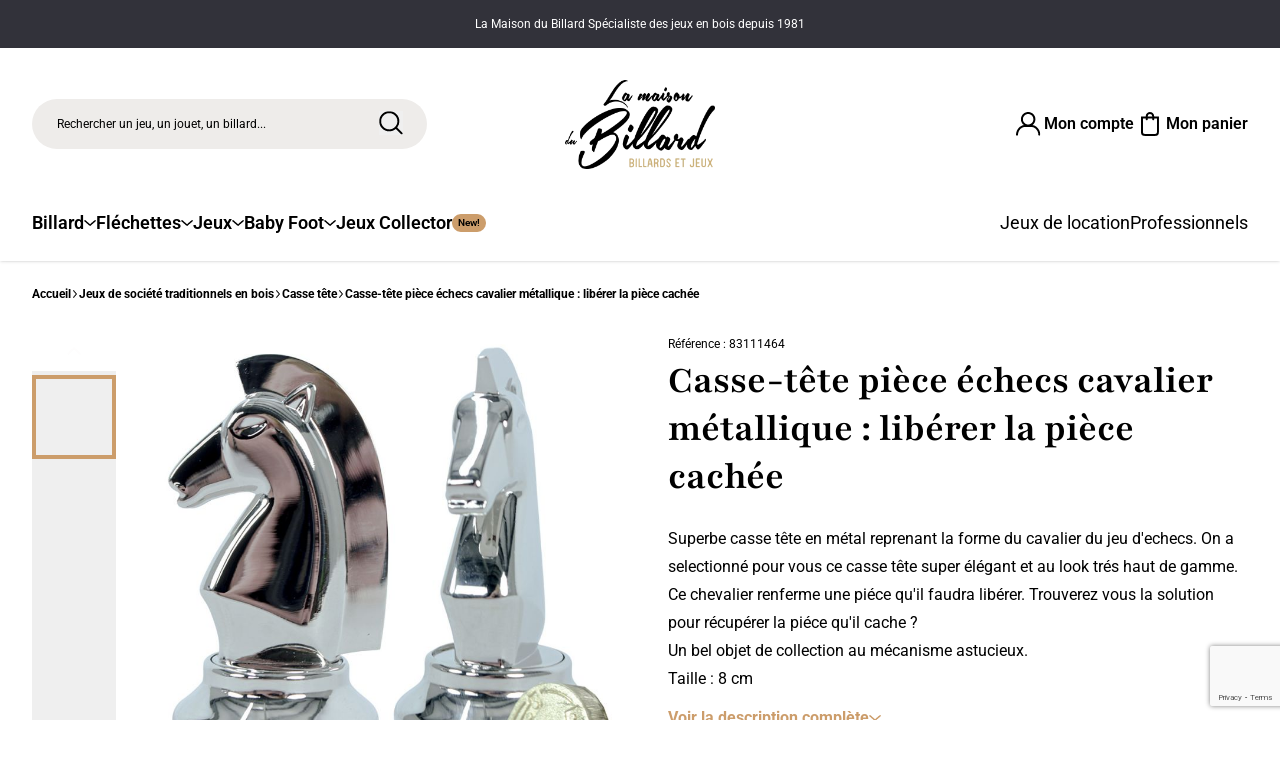

--- FILE ---
content_type: text/html; charset=utf-8
request_url: https://www.lamaisondubillard.com/casse-tete/4067-casse-piece-echecs-cavalier.html
body_size: 42449
content:

<!doctype html>
<html lang="fr-FR">

    <head>
        
            
  <meta charset="utf-8">


  <meta http-equiv="x-ua-compatible" content="ie=edge">



      <link rel="canonical" href="https://www.lamaisondubillard.com/casse-tete/4067-casse-piece-echecs-cavalier.html">
  
  <title>
    
              Casse-tête pièce échecs cavalier métallique : libérer la pièce cachée
          
</title>
  
    
  
  <meta name="description" content="Découvrez de nombreux casse-têtes de collection dans votre magasin spécialiste La maison du Billard. Une idée cadeau adulte originale. Envoi sous 24H">
  <meta name="keywords" content="">
        
      

  
    <script type="application/ld+json">
  {
    "@context": "https://schema.org",
    "@type": "Organization",
    "name" : "La maison du billard",
    "url" : "https://www.lamaisondubillard.com/"
         ,"logo": {
        "@type": "ImageObject",
        "url":"https://www.lamaisondubillard.com/img/logo.png"
      }
      }
</script>

<script type="application/ld+json">
  {
    "@context": "https://schema.org",
    "@type": "WebPage",
    "isPartOf": {
      "@type": "WebSite",
      "url":  "https://www.lamaisondubillard.com/",
      "name": "La maison du billard"
    },
    "name": "Casse-tête pièce échecs cavalier métallique : libérer la pièce cachée",
    "url":  "https://www.lamaisondubillard.com/casse-tete/4067-casse-piece-echecs-cavalier.html"
  }
</script>


  <script type="application/ld+json">
    {
      "@context": "https://schema.org",
      "@type": "BreadcrumbList",
      "itemListElement": [
                  {
            "@type": "ListItem",
            "position": 1,
            "name": "Accueil",
            "item": "https://www.lamaisondubillard.com/"
          },                  {
            "@type": "ListItem",
            "position": 2,
            "name": "Jeux de société traditionnels en bois",
            "item": "https://www.lamaisondubillard.com/11-jeux-de-societe-traditionnels-en-bois"
          },                  {
            "@type": "ListItem",
            "position": 3,
            "name": "Casse tête",
            "item": "https://www.lamaisondubillard.com/436-casse-tete"
          },                  {
            "@type": "ListItem",
            "position": 4,
            "name": "Casse-tête pièce échecs cavalier métallique : libérer la pièce cachée",
            "item": "https://www.lamaisondubillard.com/casse-tete/4067-casse-piece-echecs-cavalier.html"
          }              ]
    }
  </script>
  

  
    <script type="application/ld+json">
  {
    "@context": "https://schema.org/",
    "@type": "Product",
    "name": "Casse-tête pièce échecs cavalier métallique : libérer la pièce cachée",
    "description": "Découvrez de nombreux casse-têtes de collection dans votre magasin spécialiste La maison du Billard. Une idée cadeau adulte originale. Envoi sous 24H",
    "category": "Casse tête",
    "image" :"https://www.lamaisondubillard.com/18151-home_default/casse-piece-echecs-cavalier.jpg",    "sku": "83111464",
    "mpn": "83111464"
        ,
    "brand": {
      "@type": "Brand",
      "name": "La maison du billard"
    }
                ,
    "offers": {
      "@type": "Offer",
      "priceCurrency": "EUR",
      "name": "Casse-tête pièce échecs cavalier métallique : libérer la pièce cachée",
      "price": "37.5",
      "url": "https://www.lamaisondubillard.com/casse-tete/4067-casse-piece-echecs-cavalier.html",
      "priceValidUntil": "2026-02-06",
              "image": ["https://www.lamaisondubillard.com/18151-large_default/casse-piece-echecs-cavalier.jpg","https://www.lamaisondubillard.com/18145-large_default/casse-piece-echecs-cavalier.jpg","https://www.lamaisondubillard.com/18140-large_default/casse-piece-echecs-cavalier.jpg","https://www.lamaisondubillard.com/18149-large_default/casse-piece-echecs-cavalier.jpg","https://www.lamaisondubillard.com/18142-large_default/casse-piece-echecs-cavalier.jpg","https://www.lamaisondubillard.com/18143-large_default/casse-piece-echecs-cavalier.jpg","https://www.lamaisondubillard.com/18144-large_default/casse-piece-echecs-cavalier.jpg","https://www.lamaisondubillard.com/18146-large_default/casse-piece-echecs-cavalier.jpg","https://www.lamaisondubillard.com/18148-large_default/casse-piece-echecs-cavalier.jpg","https://www.lamaisondubillard.com/18150-large_default/casse-piece-echecs-cavalier.jpg"],
            "sku": "83111464",
      "mpn": "83111464",
                        "availability": "https://schema.org/InStock",
      "seller": {
        "@type": "Organization",
        "name": "La maison du billard"
      }
    }
      }
</script>


  
    
  

  
    <meta property="og:title" content="Casse-tête pièce échecs cavalier métallique : libérer la pièce cachée" />
    <meta property="og:description" content="Découvrez de nombreux casse-têtes de collection dans votre magasin spécialiste La maison du Billard. Une idée cadeau adulte originale. Envoi sous 24H" />
    <meta property="og:url" content="https://www.lamaisondubillard.com/casse-tete/4067-casse-piece-echecs-cavalier.html" />
    <meta property="og:site_name" content="La maison du billard" />
      



  <meta name="viewport" content="width=device-width, initial-scale=1">



  <link rel="icon" type="image/vnd.microsoft.icon" href="https://www.lamaisondubillard.com/img/favicon.ico?1763369503">
  <link rel="shortcut icon" type="image/x-icon" href="https://www.lamaisondubillard.com/img/favicon.ico?1763369503">



  
    <link
        rel="stylesheet"
        href="https://www.lamaisondubillard.com/themes/maison-du-billard/assets/theme-DSVNzTBt.css"
        type="text/css"
        media="all"
    >
    <link
        rel="stylesheet"
        href="https://www.lamaisondubillard.com/modules/prestablog/views/css/grid-for-1-7-module.css"
        type="text/css"
        media="all"
    >
    <link
        rel="stylesheet"
        href="https://www.lamaisondubillard.com/modules/prestablog/views/css/grid-for-1-7-module-widget.css"
        type="text/css"
        media="all"
    >
    <link
        rel="stylesheet"
        href="https://www.lamaisondubillard.com/modules/productaudioplayerplugin/views/css/mediaelementplayer/base/mediaelementplayer.css"
        type="text/css"
        media="all"
    >
    <link
        rel="stylesheet"
        href="https://www.lamaisondubillard.com/modules/productaudioplayerplugin/views/css/mediaelementplayer/skin/pro-player-papp.css"
        type="text/css"
        media="all"
    >
    <link
        rel="stylesheet"
        href="https://www.lamaisondubillard.com/modules/productaudioplayerplugin/views/css/mediaelementplayer/skin/skin-fancy.css"
        type="text/css"
        media="all"
    >
    <link
        rel="stylesheet"
        href="https://www.lamaisondubillard.com/modules/productaudioplayerplugin/views/css/mediaelementplayer/skin/skin-default-dark.css"
        type="text/css"
        media="all"
    >
    <link
        rel="stylesheet"
        href="https://www.lamaisondubillard.com/modules/productaudioplayerplugin/views/css/font-awesome.min.css"
        type="text/css"
        media="all"
    >
    <link
        rel="stylesheet"
        href="https://www.lamaisondubillard.com/modules/geodisofficiel/views/css/front.css"
        type="text/css"
        media="all"
    >
    <link
        rel="stylesheet"
        href="https://www.lamaisondubillard.com/modules/geodisofficiel/views/css/intlTelInput.min.css"
        type="text/css"
        media="all"
    >
    <link
        rel="stylesheet"
        href="https://www.lamaisondubillard.com/modules/opartdevis/views/css/opartdevis_1.css"
        type="text/css"
        media="all"
    >
    <link
        rel="stylesheet"
        href="https://www.lamaisondubillard.com/js/jquery/plugins/fancybox/jquery.fancybox.css"
        type="text/css"
        media="all"
    >
    <link
        rel="stylesheet"
        href="https://www.lamaisondubillard.com/modules/ps_imageslider/css/homeslider.css"
        type="text/css"
        media="all"
    >
    <link
        rel="stylesheet"
        href="https://www.lamaisondubillard.com/modules/lgcomments/views/css/store_widget.css"
        type="text/css"
        media="all"
    >
    <link
        rel="stylesheet"
        href="https://www.lamaisondubillard.com/themes/maison-du-billard/modules/lgcomments/views/css/form_review.css"
        type="text/css"
        media="all"
    >
    <link
        rel="stylesheet"
        href="https://www.lamaisondubillard.com/modules/lgcomments/views/css/product_reviews_17.css"
        type="text/css"
        media="all"
    >
    <link
        rel="stylesheet"
        href="https://www.lamaisondubillard.com/modules/lgcomments/views/css/product_list_17.css"
        type="text/css"
        media="all"
    >




      <script type="text/javascript">
    window.prestashop = window.prestashop || {};
    window.prestashop.cookieName = 'maisondubillard_cookie'
    window.prestashop.i18n = {
        consent_modal: {
            title: "Cookies et confidentialité",
            description: `
                <p>
                    Lamaisondubillard.com et ses partenaires utilisent des cookies permettant de recueillir des données de votre visite pour améliorer votre expérience, notre site et vous proposer de la publicité personnalisée. Certains cookies nécessitent votre consentement préalable pour être déposés.
                </p>
                <p>
                    Vos choix seront conservés pendant une durée de 13 mois, vous pouvez à tout moment modifier ceux-ci en cliquant sur le lien « Gérer mes cookies » en bas de notre site.
                </p>
                <p>
                    Pour en savoir sur la gestion des cookies par Lamaisondubillard, merci de consulter notre <a href="https://www.lamaisondubillard.com/content/3-conditions-generales-de-ventes">politique</a> dédiée
                </p>
                <button type="button" data-cc="accept-necessary" class="cc-link cc-link--underline cc-absolute">
                    Continuer sans accepter
                </button>`,
            primary_btn: {
                text: "Accepter et fermer"
            },
            secondary_btn: {
                text: "Gérer mes cookies"
            }
        },
        settings_modal: {
            title: "Personnaliser mes choix",
            save_settings_btn: "Enregistrer mes choix",
            accept_all_btn: "Tout accepter",
            reject_all_btn: "Tout refuser",
            close_btn_label: "Fermer",
            blocks: [
                {
                    title: "Les cookies obligatoires",
                    description: "Les cookies obligatoires servent au bon fonctionnement du site en vous permettant d’ajouter des produits à votre panier. Des données anonymes à but statistique sont également recueillies pour nous permettre d’améliorer continuellement notre site."
                },
                {
                    title: "Les cookies à but publicitaire",
                    description: "Les cookies à but publicitaire permettent de mieux vous connaître et vous proposer une expérience personnalisée selon vos centres d’intérêts. Cette personnalisation passe par le contenu du site mais aussi les offres promotionnelles proposées lors de votre navigation sur d’autres sites partenaires."
                },
                // {
                //     title: "Les cookies analytiques",
                //     description: "Ces cookies nous permettent, en attribuant un identifiant unique à chacun de nos visiteurs, d’établir des statistiques de fréquentation ainsi que des mesures d’audience de notre site. Grâce à eux, nous disposons d’une meilleure connaissance de l’utilisation qui est faite de ce dernier : cela nous permet d’en améliorer l’intérêt, l’ergonomie et le fonctionnement."
                // },
                {
                    title: "Les Cookies de personnalisation (fonctionnels)",
                    description: "Les cookies de personnalisation rendent votre expérience de navigation sur notre site web plus agréable : ils permettent notamment de mémoriser des informations relatives à l’utilisation de ce dernier et d’adapter son affichage lors de vos prochaines connexions. Ils servent par exemple à enregistrer vos préférences en matière de cookies, ce qui permet de ne pas afficher le « bandeau cookies » à chacune de vos connexions sur notre site."
                },
            ]

        }
    };
</script>




    <script type="text/javascript">
                    var Chronopost = {"ajax_endpoint":"https:\/\/www.lamaisondubillard.com\/module\/chronopost\/ajax?ajax=1"};
                    var comment_tab = "2";
                    var geodisSetCarrierUrl = "https:\/\/www.lamaisondubillard.com\/module\/geodis\/setCarrier";
                    var geodisToken = "eaeaa506a3dbaa5ec1f08e8bc6c80fbe";
                    var klAddedToCart = {"url":"\/klaviyo\/events\/add-to-cart"};
                    var klCustomer = null;
                    var klProduct = {"ProductName":"Casse-t\u00eate pi\u00e8ce \u00e9checs cavalier m\u00e9tallique : lib\u00e9rer la pi\u00e8ce cach\u00e9e","ProductID":4067,"SKU":"83111464","Tags":[],"Price":"31.25","PriceInclTax":"37.50","SpecialPrice":"37.50","Categories":["Accueil","jeux","Jeux de soci\u00e9t\u00e9 traditionnels en bois","Jeux d'Analyse & Reflexion, d\u00e9couvrez les meilleurs jeux de strat\u00e9gie ici","JEUX ET JOUETS \u00c9DUCATIFS","Rayons sp\u00e9cialis\u00e9s","Jeux en bois - Magasin sp\u00e9cialiste des jeux en bois pour tous les \u00e2ges","Jouets en bois pour enfants","Casse t\u00eate","Jeu de soci\u00e9t\u00e9 1 personne : des d\u00e9fis captivants en solo"],"Image":"https:\/\/www.lamaisondubillard.com\/18151-home_default\/casse-piece-echecs-cavalier.jpg","Link":"https:\/\/www.lamaisondubillard.com\/casse-tete\/4067-casse-piece-echecs-cavalier.html","ShopID":1,"LangID":1,"eventValue":31.25,"external_catalog_id":"1:1","integration_key":"prestashop"};
                    var lgcomments_products_default_display = "3";
                    var lgcomments_products_extra_display = "10";
                    var module_dir = "\/modules\/lgcomments\/";
                    var order_button_content = "Cr\u00e9er un devis";
                    var prestashop = {"cart":{"products":[],"totals":{"total":{"type":"total","label":"Total","amount":0,"value":"0,00\u00a0\u20ac"},"total_including_tax":{"type":"total","label":"Total TTC","amount":0,"value":"0,00\u00a0\u20ac"},"total_excluding_tax":{"type":"total","label":"Total HT :","amount":0,"value":"0,00\u00a0\u20ac"}},"subtotals":{"products":{"type":"products","label":"Sous-total","amount":0,"value":"0,00\u00a0\u20ac"},"discounts":null,"shipping":{"type":"shipping","label":"Livraison","amount":0,"value":""},"tax":null},"products_count":0,"summary_string":"0 articles","vouchers":{"allowed":1,"added":[]},"discounts":[],"minimalPurchase":0,"minimalPurchaseRequired":""},"currency":{"id":1,"name":"Euro","iso_code":"EUR","iso_code_num":"978","sign":"\u20ac"},"customer":{"lastname":null,"firstname":null,"email":null,"birthday":null,"newsletter":null,"newsletter_date_add":null,"optin":null,"website":null,"company":null,"siret":null,"ape":null,"is_logged":false,"gender":{"type":null,"name":null},"addresses":[]},"country":{"id_zone":"1","id_currency":"0","call_prefix":"33","iso_code":"FR","active":"1","contains_states":"0","need_identification_number":"0","need_zip_code":"1","zip_code_format":"NNNNN","display_tax_label":"1","name":"France","id":8},"language":{"name":"Fran\u00e7ais (French)","iso_code":"fr","locale":"fr-FR","language_code":"fr","active":"1","is_rtl":"0","date_format_lite":"d\/m\/Y","date_format_full":"d\/m\/Y H:i:s","id":1},"page":{"title":"","canonical":"","meta":{"title":"Casse-t\u00eate pi\u00e8ce \u00e9checs cavalier m\u00e9tallique : lib\u00e9rer la pi\u00e8ce cach\u00e9e","description":"D\u00e9couvrez de nombreux casse-t\u00eates de collection dans votre magasin sp\u00e9cialiste La maison du Billard. Une id\u00e9e cadeau adulte originale. Envoi sous 24H","keywords":"","robots":"index"},"page_name":"product","body_classes":{"lang-fr":true,"lang-rtl":false,"country-FR":true,"currency-EUR":true,"layout-full-width":true,"page-product":true,"tax-display-enabled":true,"page-customer-account":false,"product-id-4067":true,"product-Casse-t\u00eate pi\u00e8ce \u00e9checs cavalier m\u00e9tallique : lib\u00e9rer la pi\u00e8ce cach\u00e9e":true,"product-id-category-436":true,"product-id-manufacturer-0":true,"product-id-supplier-0":true,"product-available-for-order":true},"admin_notifications":[],"password-policy":{"feedbacks":{"0":"Tr\u00e8s faible","1":"Faible","2":"Moyenne","3":"Fort","4":"Tr\u00e8s fort","Straight rows of keys are easy to guess":"Les suites de touches sur le clavier sont faciles \u00e0 deviner","Short keyboard patterns are easy to guess":"Les mod\u00e8les courts sur le clavier sont faciles \u00e0 deviner.","Use a longer keyboard pattern with more turns":"Utilisez une combinaison de touches plus longue et plus complexe.","Repeats like \"aaa\" are easy to guess":"Les r\u00e9p\u00e9titions (ex. : \"aaa\") sont faciles \u00e0 deviner.","Repeats like \"abcabcabc\" are only slightly harder to guess than \"abc\"":"Les r\u00e9p\u00e9titions (ex. : \"abcabcabc\") sont seulement un peu plus difficiles \u00e0 deviner que \"abc\".","Sequences like abc or 6543 are easy to guess":"Les s\u00e9quences (ex. : abc ou 6543) sont faciles \u00e0 deviner.","Recent years are easy to guess":"Les ann\u00e9es r\u00e9centes sont faciles \u00e0 deviner.","Dates are often easy to guess":"Les dates sont souvent faciles \u00e0 deviner.","This is a top-10 common password":"Ce mot de passe figure parmi les 10 mots de passe les plus courants.","This is a top-100 common password":"Ce mot de passe figure parmi les 100 mots de passe les plus courants.","This is a very common password":"Ceci est un mot de passe tr\u00e8s courant.","This is similar to a commonly used password":"Ce mot de passe est similaire \u00e0 un mot de passe couramment utilis\u00e9.","A word by itself is easy to guess":"Un mot seul est facile \u00e0 deviner.","Names and surnames by themselves are easy to guess":"Les noms et les surnoms seuls sont faciles \u00e0 deviner.","Common names and surnames are easy to guess":"Les noms et les pr\u00e9noms courants sont faciles \u00e0 deviner.","Use a few words, avoid common phrases":"Utilisez quelques mots, \u00e9vitez les phrases courantes.","No need for symbols, digits, or uppercase letters":"Pas besoin de symboles, de chiffres ou de majuscules.","Avoid repeated words and characters":"\u00c9viter de r\u00e9p\u00e9ter les mots et les caract\u00e8res.","Avoid sequences":"\u00c9viter les s\u00e9quences.","Avoid recent years":"\u00c9vitez les ann\u00e9es r\u00e9centes.","Avoid years that are associated with you":"\u00c9vitez les ann\u00e9es qui vous sont associ\u00e9es.","Avoid dates and years that are associated with you":"\u00c9vitez les dates et les ann\u00e9es qui vous sont associ\u00e9es.","Capitalization doesn't help very much":"Les majuscules ne sont pas tr\u00e8s utiles.","All-uppercase is almost as easy to guess as all-lowercase":"Un mot de passe tout en majuscules est presque aussi facile \u00e0 deviner qu'un mot de passe tout en minuscules.","Reversed words aren't much harder to guess":"Les mots invers\u00e9s ne sont pas beaucoup plus difficiles \u00e0 deviner.","Predictable substitutions like '@' instead of 'a' don't help very much":"Les substitutions pr\u00e9visibles comme '\"@\" au lieu de \"a\" n'aident pas beaucoup.","Add another word or two. Uncommon words are better.":"Ajoutez un autre mot ou deux. Pr\u00e9f\u00e9rez les mots peu courants."}}},"shop":{"name":"La maison du billard","logo":"https:\/\/www.lamaisondubillard.com\/img\/logo.png","stores_icon":"https:\/\/www.lamaisondubillard.com\/img\/logo_stores.png","favicon":"https:\/\/www.lamaisondubillard.com\/img\/favicon.ico"},"core_js_public_path":"\/themes\/","urls":{"base_url":"https:\/\/www.lamaisondubillard.com\/","current_url":"https:\/\/www.lamaisondubillard.com\/casse-tete\/4067-casse-piece-echecs-cavalier.html","shop_domain_url":"https:\/\/www.lamaisondubillard.com","img_ps_url":"https:\/\/www.lamaisondubillard.com\/img\/","img_cat_url":"https:\/\/www.lamaisondubillard.com\/img\/c\/","img_lang_url":"https:\/\/www.lamaisondubillard.com\/img\/l\/","img_prod_url":"https:\/\/www.lamaisondubillard.com\/img\/p\/","img_manu_url":"https:\/\/www.lamaisondubillard.com\/img\/m\/","img_sup_url":"https:\/\/www.lamaisondubillard.com\/img\/su\/","img_ship_url":"https:\/\/www.lamaisondubillard.com\/img\/s\/","img_store_url":"https:\/\/www.lamaisondubillard.com\/img\/st\/","img_col_url":"https:\/\/www.lamaisondubillard.com\/img\/co\/","img_url":"https:\/\/www.lamaisondubillard.com\/themes\/maison-du-billard\/assets\/img\/","css_url":"https:\/\/www.lamaisondubillard.com\/themes\/maison-du-billard\/assets\/css\/","js_url":"https:\/\/www.lamaisondubillard.com\/themes\/maison-du-billard\/assets\/js\/","pic_url":"https:\/\/www.lamaisondubillard.com\/upload\/","theme_assets":"https:\/\/www.lamaisondubillard.com\/themes\/maison-du-billard\/assets\/","theme_dir":"https:\/\/www.lamaisondubillard.com\/themes\/maison-du-billard\/","pages":{"address":"https:\/\/www.lamaisondubillard.com\/adresse","addresses":"https:\/\/www.lamaisondubillard.com\/adresses","authentication":"https:\/\/www.lamaisondubillard.com\/connexion","manufacturer":"https:\/\/www.lamaisondubillard.com\/marques","cart":"https:\/\/www.lamaisondubillard.com\/panier","category":"https:\/\/www.lamaisondubillard.com\/index.php?controller=category","cms":"https:\/\/www.lamaisondubillard.com\/index.php?controller=cms","contact":"https:\/\/www.lamaisondubillard.com\/nous-contacter","discount":"https:\/\/www.lamaisondubillard.com\/reduction","guest_tracking":"https:\/\/www.lamaisondubillard.com\/suivi-commande-invite","history":"https:\/\/www.lamaisondubillard.com\/historique-commandes","identity":"https:\/\/www.lamaisondubillard.com\/identite","index":"https:\/\/www.lamaisondubillard.com\/","my_account":"https:\/\/www.lamaisondubillard.com\/mon-compte","order_confirmation":"https:\/\/www.lamaisondubillard.com\/confirmation-commande","order_detail":"https:\/\/www.lamaisondubillard.com\/index.php?controller=order-detail","order_follow":"https:\/\/www.lamaisondubillard.com\/suivi-commande","order":"https:\/\/www.lamaisondubillard.com\/commande","order_return":"https:\/\/www.lamaisondubillard.com\/index.php?controller=order-return","order_slip":"https:\/\/www.lamaisondubillard.com\/avoirs","pagenotfound":"https:\/\/www.lamaisondubillard.com\/page-introuvable","password":"https:\/\/www.lamaisondubillard.com\/recuperation-mot-de-passe","pdf_invoice":"https:\/\/www.lamaisondubillard.com\/index.php?controller=pdf-invoice","pdf_order_return":"https:\/\/www.lamaisondubillard.com\/index.php?controller=pdf-order-return","pdf_order_slip":"https:\/\/www.lamaisondubillard.com\/index.php?controller=pdf-order-slip","prices_drop":"https:\/\/www.lamaisondubillard.com\/promotions","product":"https:\/\/www.lamaisondubillard.com\/index.php?controller=product","registration":"https:\/\/www.lamaisondubillard.com\/inscription","search":"https:\/\/www.lamaisondubillard.com\/recherche","sitemap":"https:\/\/www.lamaisondubillard.com\/plan-site","stores":"https:\/\/www.lamaisondubillard.com\/magasins","supplier":"https:\/\/www.lamaisondubillard.com\/fournisseurs","new_products":"https:\/\/www.lamaisondubillard.com\/nouveaux-produits","brands":"https:\/\/www.lamaisondubillard.com\/marques","register":"https:\/\/www.lamaisondubillard.com\/inscription","order_login":"https:\/\/www.lamaisondubillard.com\/commande?login=1"},"alternative_langs":[],"actions":{"logout":"https:\/\/www.lamaisondubillard.com\/?mylogout="},"no_picture_image":{"bySize":{"small_default":{"url":"https:\/\/www.lamaisondubillard.com\/img\/p\/fr-default-small_default.jpg","width":98,"height":98},"cart_default":{"url":"https:\/\/www.lamaisondubillard.com\/img\/p\/fr-default-cart_default.jpg","width":125,"height":125},"home_default":{"url":"https:\/\/www.lamaisondubillard.com\/img\/p\/fr-default-home_default.jpg","width":400,"height":400},"medium_default":{"url":"https:\/\/www.lamaisondubillard.com\/img\/p\/fr-default-medium_default.jpg","width":600,"height":600},"large_default":{"url":"https:\/\/www.lamaisondubillard.com\/img\/p\/fr-default-large_default.jpg","width":800,"height":800}},"small":{"url":"https:\/\/www.lamaisondubillard.com\/img\/p\/fr-default-small_default.jpg","width":98,"height":98},"medium":{"url":"https:\/\/www.lamaisondubillard.com\/img\/p\/fr-default-home_default.jpg","width":400,"height":400},"large":{"url":"https:\/\/www.lamaisondubillard.com\/img\/p\/fr-default-large_default.jpg","width":800,"height":800},"legend":""}},"configuration":{"display_taxes_label":true,"display_prices_tax_incl":true,"is_catalog":false,"show_prices":true,"opt_in":{"partner":false},"quantity_discount":{"type":"price","label":"Prix unitaire"},"voucher_enabled":1,"return_enabled":1},"field_required":[],"breadcrumb":{"links":[{"title":"Accueil","url":"https:\/\/www.lamaisondubillard.com\/"},{"title":"Jeux de soci\u00e9t\u00e9 traditionnels en bois","url":"https:\/\/www.lamaisondubillard.com\/11-jeux-de-societe-traditionnels-en-bois"},{"title":"Casse t\u00eate","url":"https:\/\/www.lamaisondubillard.com\/436-casse-tete"},{"title":"Casse-t\u00eate pi\u00e8ce \u00e9checs cavalier m\u00e9tallique : lib\u00e9rer la pi\u00e8ce cach\u00e9e","url":"https:\/\/www.lamaisondubillard.com\/casse-tete\/4067-casse-piece-echecs-cavalier.html"}],"count":4},"link":{"protocol_link":"https:\/\/","protocol_content":"https:\/\/"},"time":1769056464,"static_token":"2a60f4f4c1bf6b58faedbf030010e9c0","token":"68fe9bf725cfe5e13a8e720e13bc4617","debug":false,"need_dynamic_data":true,"modules":{"fractovarnish":null}};
                    var psemailsubscription_subscription = "https:\/\/www.lamaisondubillard.com\/module\/ps_emailsubscription\/subscription";
                    var review_controller_link = "https:\/\/www.lamaisondubillard.com\/module\/lgcomments\/reviews?action=sendReview&ajax=1";
                    var review_controller_name = "index.php?controller=module-lgcomments-reviews";
                    var send_successfull_msg = "Toute l\u2019\u00e9quipe vous remercie pour votre avis.";
                    var sliderblocks = 4;
                    var star_color = "yellow";
                    var star_style = "plain";
            </script>



  <meta property="search-max-hits" content="61">
<meta property="add-to-cart" content="Ajouter au panier">
<meta property="rent-to-cart" content="Louer ce jeu"><script>
    var googlecaptchasitekey = "6LeX5x0bAAAAAKuC1cp1aHPF9ELgMXjgfxPgebWI";
</script>
<script async src="https://www.googletagmanager.com/gtag/js?id=G-MD35FH2F1M"></script>
<script>
  window.dataLayer = window.dataLayer || [];
  function gtag(){dataLayer.push(arguments);}
  gtag('js', new Date());
  gtag(
    'config',
    'G-MD35FH2F1M',
    {
      'debug_mode':false
                      }
  );
</script>





        
    <meta property="og:type" content="product">
            <meta property="og:image" content="https://www.lamaisondubillard.com/18151-large_default/casse-piece-echecs-cavalier.jpg">
    
            <meta property="product:pretax_price:amount" content="31.25">
        <meta property="product:pretax_price:currency" content="EUR">
        <meta property="product:price:amount" content="37.5">
        <meta property="product:price:currency" content="EUR">
    
    
    </head>

    <body
        id="product"
                    class="lang-fr country-fr currency-eur layout-full-width page-product tax-display-enabled product-id-4067 product-casse-tete-piece-echecs-cavalier-metallique-liberer-la-piece-cachee product-id-category-436 product-id-manufacturer-0 product-id-supplier-0 product-available-for-order"
            >
        
        <main>
            
            
                
            <div class="bg-grey-custom flex flex-center text-white text-body-12 wysiwyg max-w-none h-12">
            <p>La Maison du Billard Spécialiste des jeux en bois depuis 1981</p>
        </div>
    

<header
    x-data="App.Components.Navigation()"
            class="z-40 sticky top-0 left-0 w-full bg-white transition-all duration-500 py-6 lg:pt-8 shadow"
        :class="isScrolled ? '!py-2' : ''"
    id="header"
>
    <div class="max-w-screen-2xl mx-auto layout-px">
        <div
            class="grid grid-cols-4 lg:grid-cols-6 2xl:grid-cols-4 gap-4 lg:mb-10 items-center transition-[margin] duration-500"
            :class="isScrolled ? '!mb-2' : ''"
        >
            <div class="lg:col-span-2 2xl:col-span-1 flex items-center lg:block space-x-6 lg:space-x-0">
                <button
                    @click="navToggle('-1');"
                    type="button"
                    class="s-7 lg:hidden"
                    aria-label="Menu"
                >
                    <i class="i-menu s-7"></i>
                </button>

                    <div x-data="App.Components.Elastic.Search">
        <button
            type="button"
            class="s-7 lg:hidden align-middle"
            aria-label="Rechercher"
            @click="open()"
        >
            <i class="i-search s-7"></i>
        </button>

        <div class="hidden lg:block">
            <div class="field">
                <button
                    type="button"
                    class="input input-pr input-search"
                    aria-label="Rechercher"
                    @click="open()"
                >
                    Rechercher un jeu, un jouet, un billard...
                </button>

                <div class="input-actions">
                    <button
                        type="button"
                        class="input-i text-black hoverable:hover:text-gold"
                        aria-label="Rechercher"
                        @click="open()"
                    >
                        <i class="i-search h-full w-full"></i>
                    </button>
                </div>
            </div>
        </div>

        <div
                            class="fixed w-full overflow-hidden left-0 z-50"
                :class="isScrolled ? 'top-0 h-full' : 'top-0 lg:top-12 h-full lg:h-[calc(100%-48px)]'"
                        x-cloak
            x-show="isOpen"
            @search:open.window="open()"
            x-transition:enter="modal-trans"
            x-transition:enter-start="opacity-0"
            x-transition:enter-end="opacity-100"
        >
            <div class="fixed top-0 right-0 w-full h-full bg-black/30 cursor-pointer z-0" @click="close()"></div>

            <div class="relative flex flex-col bg-white w-full max-h-full z-10 pb-4">
                <div class="flex-none py-6 lg:pt-8">
    <div class="max-w-screen-2xl mx-auto layout-px">
        <div class="lg:grid grid-cols-4 lg:grid-cols-6 2xl:grid-cols-4 gap-4 lg:mb-10 items-center transition-[margin] duration-500">
            <div class="relative lg:col-span-2 2xl:col-span-1 flex lg:block space-x-4">
                <form action="https://www.lamaisondubillard.com/recherche" class="flex-none flex-grow">
                    <div class="field">
                        <input
                            @focus="open()"
                            x-ref="input"
                            x-model.fill="query"
                            type="search"
                            class="js-search-input input input-search input-pr"
                            name="s"
                            id="inputSearch"
                            value=""
                            placeholder="Rechercher un jeu, un jouet, un billard..."
                            autocomplete="off""
                        >

                        <label for="inputSearch" class="label">
                            Rechercher
                        </label>

                        <div class="input-actions">
                            <button
                                type="submit"
                                class="input-i text-black hoverable:hover:text-gold"
                                aria-label="Rechercher"
                            >
                                <i class="i-search h-full w-full"></i>
                            </button>
                        </div>
                    </div>
                </form>

                <div class="lg:absolute lg:top-1/2 lg:left-full lg:-translate-y-1/2 flex-none">
                    <button
                        class="lg:ml-4 btn btn-ui-black btn-s-md text-body-14-sm px-5 h-full"
                        aria-label="Fermer"
                        type="button"
                        @click="close()"
                    >
                        <i class="i-times s-4"></i>

                        <span class="hidden 2xl:block">
                            Fermer
                        </span>
                    </button>
                </div>
            </div>

            <div class="col-span-2 hidden lg:block">
                <a
                    href="https://www.lamaisondubillard.com/"
                    title="Maison du billard"
                    class="block"
                    aria-label="Maison du billard"
                >
                    <picture>
                        <source type="image/webp" srcset="https://www.lamaisondubillard.com/themes/maison-du-billard/assets/img/logo.webp">
                        <img
                            src="https://www.lamaisondubillard.com/themes/maison-du-billard/assets/img/logo.png"
                            alt="Maison du billard"
                            class="mx-auto transition-[width] duration-500 w-24 md:w-[150px]"
                            height="88"
                            width="150"
                        >
                    </picture>
                </a>
            </div>

            <div class="relative hidden lg:col-span-2 2xl:col-span-1 lg:flex items-center justify-end gap-6 2xl:gap-14 transition-all duration-500">
                <a
                    href="https://www.lamaisondubillard.com/connexion"
                    class="gap-3 link link-ui-black font-semibold"
                    aria-label="Connexion"
                >
                    <i class="i-account s-8"></i>

                    <span class="hidden lg:inline-block">
                                                    Mon compte
                                            </span>
                </a>

                <div x-data="App.Modules.ps_shoppingcart({ url: '//www.lamaisondubillard.com/module/ps_shoppingcart/ajax' })" class="flex js-dynamic-data-template-module-ps-shoppingcart">
    <a
        href="//www.lamaisondubillard.com/panier?action=show"
        class="relative gap-3 link link-ui-black font-semibold group"
        aria-label="Mon panier"
    >
        <i class="i-cart s-8"></i>

        <span class="hidden lg:inline-block">
            Mon panier
        </span>

            </a>
</div>

            </div>
        </div>
    </div>
</div>

                <div
    x-ref="init"
    x-cloak
    class="max-w-screen-3xl mx-auto layout-px flex-grow lg:grid grid-cols-8 gap-x-6 overflow-y-scroll scrollbar-none lg:overflow-hidden w-full"
>
    <div class="col-span-3 xl:col-span-2 lg:h-full overflow-y-auto">
        <div x-show="!hits.length || !suggestions.length">
                <div class="font-playfair text-heading-24 mb-6 hidden lg:block">
        Top recherches
    </div>

    <ul class="flex lg:flex-wrap gap-3 mb-8 max-w-full overflow-x-scroll scrollbar-none">
                    <li class="flex-none">
                <button
                    type="button"
                    aria-label="Jeux en famille"
                    class="btn btn-ui-grey btn-s-sm text-body-14-sm font-bold w-full"
                    @click="query = `Jeux en famille`"
                >
                    Jeux en famille
                </button>
            </li>
                    <li class="flex-none">
                <button
                    type="button"
                    aria-label="Jeux géant en bois"
                    class="btn btn-ui-grey btn-s-sm text-body-14-sm font-bold w-full"
                    @click="query = `Jeux géant en bois`"
                >
                    Jeux géant en bois
                </button>
            </li>
                    <li class="flex-none">
                <button
                    type="button"
                    aria-label="Jeux d&#039;extérieur"
                    class="btn btn-ui-grey btn-s-sm text-body-14-sm font-bold w-full"
                    @click="query = `Jeux d&#039;extérieur`"
                >
                    Jeux d&#039;extérieur
                </button>
            </li>
                    <li class="flex-none">
                <button
                    type="button"
                    aria-label="Billard convertible"
                    class="btn btn-ui-grey btn-s-sm text-body-14-sm font-bold w-full"
                    @click="query = `Billard convertible`"
                >
                    Billard convertible
                </button>
            </li>
                    <li class="flex-none">
                <button
                    type="button"
                    aria-label="Crokinole"
                    class="btn btn-ui-grey btn-s-sm text-body-14-sm font-bold w-full"
                    @click="query = `Crokinole`"
                >
                    Crokinole
                </button>
            </li>
                    <li class="flex-none">
                <button
                    type="button"
                    aria-label="Corn Hole"
                    class="btn btn-ui-grey btn-s-sm text-body-14-sm font-bold w-full"
                    @click="query = `Corn Hole`"
                >
                    Corn Hole
                </button>
            </li>
            </ul>


                <div class="font-playfair text-heading-24 mb-6 hidden lg:block">
        Catégories du moment
    </div>

    <ul class="hidden lg:block">
                    <li class="mb-3">
                <a
                    href="//www.lamaisondubillard.com/11-jeux-de-societe-traditionnels-en-bois"
                    class="link link-ui-black text-body-14-sm gap-x-2.5"
                >
                    <i class="i-arrow-right s-4"></i>

                    Jeux de société traditionnels en bois
                </a>
            </li>
                    <li class="mb-3">
                <a
                    href="//www.lamaisondubillard.com/329-jeux-en-bois"
                    class="link link-ui-black text-body-14-sm gap-x-2.5"
                >
                    <i class="i-arrow-right s-4"></i>

                    Jeux en bois - Magasin spécialiste des jeux en bois pour tous les âges
                </a>
            </li>
                    <li class="mb-3">
                <a
                    href="//www.lamaisondubillard.com/181-queue-de-billard"
                    class="link link-ui-black text-body-14-sm gap-x-2.5"
                >
                    <i class="i-arrow-right s-4"></i>

                    Queue de billard
                </a>
            </li>
                    <li class="mb-3">
                <a
                    href="//www.lamaisondubillard.com/269-billard-et-billard-transformable"
                    class="link link-ui-black text-body-14-sm gap-x-2.5"
                >
                    <i class="i-arrow-right s-4"></i>

                    BILLARD ET BILLARD TRANSFORMABLE
                </a>
            </li>
            </ul>

        </div>

        <div x-show="hits.length && suggestions.length">
            <div class="font-playfair text-heading-24 mb-6">
                Suggestions
            </div>

            <ul class="flex flex-col gap-y-3">
                <template x-for="suggestion of suggestions">
                    <li>
                        <a
                            :href="suggestion.url"
                            x-html="suggestion.label"
                            class="btn btn-ui-grey btn-s-md px-4 text-body-14-sm gap-x-0 block text-left"
                        ></a>
                    </li>
                </template>
            </ul>
        </div>
    </div>

    <div class="col-span-5 xl:col-span-6 lg:h-full overflow-y-auto">
        <div x-show="!hits.length">
                <div class="font-playfair text-heading-24 mb-6">
        Les meilleures ventes
    </div>

    <ul class="grid grid-cols-2 xl:grid-cols-3 gap-6">
                    <li class="size-full">
                
            <article
            class="group flex flex-col gap-y-4 rounded-t-2xl overflow-hidden border-b border-b-grey w-[300px] hoverable:hover:border-b-gold transition-colors duration-300 js-product-miniature  h-full w-full"
            x-data
            data-id-product="5203"
            data-id-product-attribute="0"
            itemscope
            itemtype="http://schema.org/Product"
        >
            <div class="relative aspect-square cursor-pointer bg-white">
                
                                            <meta itemprop="image" content="https://www.lamaisondubillard.com/28225-medium_default/aeroflip-l-ancien-flipper-.jpg">
                        <picture
                            class="hidden md:block"
                            @click="$refs.link.click()"
                        >
                                                        <img
                                                                    data-src="https://www.lamaisondubillard.com/28225-medium_default/aeroflip-l-ancien-flipper-.jpg"
                                    class="js-lazy object-cover size-full"
                                                                alt="Jeu en bois  artisanale et traditionnel fabriqué en France"
                                width="300"
                                height="300"
                            >
                        </picture>
                                    

                <div
                    x-data="App.Components.Sliders.BaseSlider()"
                    x-intersect.once="start()"
                    x-cloak
                    class="absolute-full bg-white lg:opacity-0 lg:hoverable:group-hover:opacity-100 transition-opacity z-20 duration-300"
                >
                    <div class="relative slider-x-wrapper h-full">
                        <div
                            x-ref="wrapper"
                            class="slider-x slider-x-items-[1] slider-x-gap-0 overflow-hidden scrollbar-none h-full"
                        >
                                                            <div class="slider-x-item lg:hidden">
                                    <picture
                                        class="block h-full cursor-pointer z-20"
                                        @click="$refs.link.click()"
                                    >
                                                                                <img
                                            data-src="https://www.lamaisondubillard.com/28225-medium_default/aeroflip-l-ancien-flipper-.jpg"
                                            alt="Jeu en bois  artisanale et traditionnel fabriqué en France"
                                            width="400"
                                            height="400"
                                            class="js-lazy object-cover size-full"
                                        >
                                    </picture>
                                </div>
                            
                                                                                                                                                                                                                                                                                    <div class="slider-x-item">
                                        <picture
                                            class="block h-full cursor-pointer z-20"
                                            @click="$refs.link.click()"
                                        >
                                                                                        <img
                                                data-src="https://www.lamaisondubillard.com/28233-medium_default/aeroflip-l-ancien-flipper-.jpg"
                                                alt="Aeroflip : L&#039;ancien flipper-1"
                                                width="400"
                                                height="400"
                                                class="js-lazy object-cover size-full"
                                            >
                                        </picture>
                                    </div>
                                                                                                                                                                                <div class="slider-x-item">
                                        <picture
                                            class="block h-full cursor-pointer z-20"
                                            @click="$refs.link.click()"
                                        >
                                                                                        <img
                                                data-src="https://www.lamaisondubillard.com/28234-medium_default/aeroflip-l-ancien-flipper-.jpg"
                                                alt="Aeroflip : L&#039;ancien flipper-2"
                                                width="400"
                                                height="400"
                                                class="js-lazy object-cover size-full"
                                            >
                                        </picture>
                                    </div>
                                                                                                                                                                                <div class="slider-x-item">
                                        <picture
                                            class="block h-full cursor-pointer z-20"
                                            @click="$refs.link.click()"
                                        >
                                                                                        <img
                                                data-src="https://www.lamaisondubillard.com/28235-medium_default/aeroflip-l-ancien-flipper-.jpg"
                                                alt="Aeroflip : L&#039;ancien flipper-3"
                                                width="400"
                                                height="400"
                                                class="js-lazy object-cover size-full"
                                            >
                                        </picture>
                                    </div>
                                                                                                                                                                                <div class="slider-x-item">
                                        <picture
                                            class="block h-full cursor-pointer z-20"
                                            @click="$refs.link.click()"
                                        >
                                                                                        <img
                                                data-src="https://www.lamaisondubillard.com/27950-medium_default/aeroflip-l-ancien-flipper-.jpg"
                                                alt="Aeroflip : L&#039;ancien flipper-4"
                                                width="400"
                                                height="400"
                                                class="js-lazy object-cover size-full"
                                            >
                                        </picture>
                                    </div>
                                                                                                                                                                                                                                        </div>

                        <div class="slider-control slider-control-left mx-1">
                            <button
                                type="button"
                                class="btn btn-ui-pagination-grey btn-s-pagination-sm hoverable:hover:opacity-100 disabled:bg-transparent"
                                :class="isStart ? 'opacity-0' : 'opacity-70'"
                                @click="prev()"
                                :disabled="isStart"
                                aria-label="Précédent"
                            >
                                <i class="i-chevron-left btn-i-sm"></i>
                            </button>
                        </div>

                        <div class="slider-control slider-control-right mx-1">
                            <button
                                type="button"
                                class="btn btn-ui-pagination-grey btn-s-pagination-sm hoverable:hover:opacity-100 disabled:bg-transparent"
                                :class="isEnd ? 'opacity-0' : 'opacity-70'"
                                @click="next()"
                                :disabled="isEnd"
                                aria-label="Suivant"
                            >
                                <i class="i-chevron-right btn-i-sm"></i>
                            </button>
                        </div>
                    </div>
                </div>
            </div>

            <div class="flex flex-col flex-grow pb-4 border-b-2 border-b-transparent hoverable:group-hover:border-b-gold transition-colors duration-300">
                
            <div class="flex gap-x-1">
                            <div class="tag tag-ui-gold tag-s-sm">
                    New !
                </div>
            
                            <div class="tag tag-ui-grey rounded-full p-1 sm:tag-s-sm md:p-1 lg:tag-s-sm s-7 sm:size-auto md:s-7 lg:size-auto">
                    <i class="i-pen"></i>

                    <span class="hidden sm:inline-block md:hidden lg:inline-block">
                        Personnalisable
                    </span>
                </div>
            
                            <div class="tag tag-ui-grey rounded-full p-1 sm:tag-s-sm md:p-1 lg:tag-s-sm s-7 sm:size-auto md:s-7 lg:size-auto">
                    <i class="v-france-rounded"></i>

                    <span class="hidden sm:inline-block md:hidden lg:inline-block">
                        Fabriqué en France
                    </span>
                </div>
                    </div>
    

                
                                            <h2 class="font-bold my-3 sm:my-4" itemprop="name">
                            <a href="https://www.lamaisondubillard.com/jeux-en-bois/5203-aeroflip-l-ancien-flipper-.html" content="https://www.lamaisondubillard.com/jeux-en-bois/5203-aeroflip-l-ancien-flipper-.html" class="link link-ui-black line-clamp-2" x-ref="link">
                                Aeroflip : L&#039;ancien flipper
                            </a>
                        </h2>
                                    

                <div
                    class="flex items-end justify-between gap-x-4 flex-grow"
                    itemprop="offers"
                    itemscope
                    itemtype="https://schema.org/Offer"
                >
                    <meta itemprop="price" content="119.9">
                    <meta itemprop="priceCurrency" content="EUR">

                    
                                                    <div class="flex flex-col sm:flex-row md:flex-col lg:flex-row sm:items-center md:items-start lg:items-center flex-grow font-bold text-gold sm:space-x-2 md:space-x-0 lg:space-x-2">
                                

                                                                <span  aria-label="Prix">
                                                                            119,90 €
                                                                    </span>

                                
                                

                                
                            </div>
                                            

                                    </div>
            </div>
        </article>
    
            </li>
                    <li class="size-full">
                
            <article
            class="group flex flex-col gap-y-4 rounded-t-2xl overflow-hidden border-b border-b-grey w-[300px] hoverable:hover:border-b-gold transition-colors duration-300 js-product-miniature  h-full w-full"
            x-data
            data-id-product="3868"
            data-id-product-attribute="0"
            itemscope
            itemtype="http://schema.org/Product"
        >
            <div class="relative aspect-square cursor-pointer bg-white">
                
                                            <meta itemprop="image" content="https://www.lamaisondubillard.com/21078-medium_default/Face-trappe.jpg">
                        <picture
                            class="hidden md:block"
                            @click="$refs.link.click()"
                        >
                                                        <img
                                                                    data-src="https://www.lamaisondubillard.com/21078-medium_default/Face-trappe.jpg"
                                    class="js-lazy object-cover size-full"
                                                                alt="Face trappe"
                                width="300"
                                height="300"
                            >
                        </picture>
                                    

                <div
                    x-data="App.Components.Sliders.BaseSlider()"
                    x-intersect.once="start()"
                    x-cloak
                    class="absolute-full bg-white lg:opacity-0 lg:hoverable:group-hover:opacity-100 transition-opacity z-20 duration-300"
                >
                    <div class="relative slider-x-wrapper h-full">
                        <div
                            x-ref="wrapper"
                            class="slider-x slider-x-items-[1] slider-x-gap-0 overflow-hidden scrollbar-none h-full"
                        >
                                                            <div class="slider-x-item lg:hidden">
                                    <picture
                                        class="block h-full cursor-pointer z-20"
                                        @click="$refs.link.click()"
                                    >
                                                                                <img
                                            data-src="https://www.lamaisondubillard.com/21078-medium_default/Face-trappe.jpg"
                                            alt="Face trappe"
                                            width="400"
                                            height="400"
                                            class="js-lazy object-cover size-full"
                                        >
                                    </picture>
                                </div>
                            
                                                                                                                                                                                                                                                                                    <div class="slider-x-item">
                                        <picture
                                            class="block h-full cursor-pointer z-20"
                                            @click="$refs.link.click()"
                                        >
                                                                                        <img
                                                data-src="https://www.lamaisondubillard.com/15714-medium_default/Face-trappe.jpg"
                                                alt="Face-trappe, le jeu d&#039;ambiance pour toute la famille-1"
                                                width="400"
                                                height="400"
                                                class="js-lazy object-cover size-full"
                                            >
                                        </picture>
                                    </div>
                                                                                                                                                                                <div class="slider-x-item">
                                        <picture
                                            class="block h-full cursor-pointer z-20"
                                            @click="$refs.link.click()"
                                        >
                                                                                        <img
                                                data-src="https://www.lamaisondubillard.com/15715-medium_default/Face-trappe.jpg"
                                                alt="Face-trappe, le jeu d&#039;ambiance pour toute la famille-2"
                                                width="400"
                                                height="400"
                                                class="js-lazy object-cover size-full"
                                            >
                                        </picture>
                                    </div>
                                                                                                                                                                                <div class="slider-x-item">
                                        <picture
                                            class="block h-full cursor-pointer z-20"
                                            @click="$refs.link.click()"
                                        >
                                                                                        <img
                                                data-src="https://www.lamaisondubillard.com/15716-medium_default/Face-trappe.jpg"
                                                alt="Face-trappe, le jeu d&#039;ambiance pour toute la famille-3"
                                                width="400"
                                                height="400"
                                                class="js-lazy object-cover size-full"
                                            >
                                        </picture>
                                    </div>
                                                                                                                                                                                <div class="slider-x-item">
                                        <picture
                                            class="block h-full cursor-pointer z-20"
                                            @click="$refs.link.click()"
                                        >
                                                                                        <img
                                                data-src="https://www.lamaisondubillard.com/15717-medium_default/Face-trappe.jpg"
                                                alt="Face-trappe, le jeu d&#039;ambiance pour toute la famille-4"
                                                width="400"
                                                height="400"
                                                class="js-lazy object-cover size-full"
                                            >
                                        </picture>
                                    </div>
                                                                                                                                                                                                                                        </div>

                        <div class="slider-control slider-control-left mx-1">
                            <button
                                type="button"
                                class="btn btn-ui-pagination-grey btn-s-pagination-sm hoverable:hover:opacity-100 disabled:bg-transparent"
                                :class="isStart ? 'opacity-0' : 'opacity-70'"
                                @click="prev()"
                                :disabled="isStart"
                                aria-label="Précédent"
                            >
                                <i class="i-chevron-left btn-i-sm"></i>
                            </button>
                        </div>

                        <div class="slider-control slider-control-right mx-1">
                            <button
                                type="button"
                                class="btn btn-ui-pagination-grey btn-s-pagination-sm hoverable:hover:opacity-100 disabled:bg-transparent"
                                :class="isEnd ? 'opacity-0' : 'opacity-70'"
                                @click="next()"
                                :disabled="isEnd"
                                aria-label="Suivant"
                            >
                                <i class="i-chevron-right btn-i-sm"></i>
                            </button>
                        </div>
                    </div>
                </div>
            </div>

            <div class="flex flex-col flex-grow pb-4 border-b-2 border-b-transparent hoverable:group-hover:border-b-gold transition-colors duration-300">
                
            <div class="flex gap-x-1">
            
                            <div class="tag tag-ui-grey rounded-full p-1 sm:tag-s-sm md:p-1 lg:tag-s-sm s-7 sm:size-auto md:s-7 lg:size-auto">
                    <i class="i-pen"></i>

                    <span class="hidden sm:inline-block md:hidden lg:inline-block">
                        Personnalisable
                    </span>
                </div>
            
                            <div class="tag tag-ui-grey rounded-full p-1 sm:tag-s-sm md:p-1 lg:tag-s-sm s-7 sm:size-auto md:s-7 lg:size-auto">
                    <i class="v-france-rounded"></i>

                    <span class="hidden sm:inline-block md:hidden lg:inline-block">
                        Fabriqué en France
                    </span>
                </div>
                    </div>
    

                
                                            <h2 class="font-bold my-3 sm:my-4" itemprop="name">
                            <a href="https://www.lamaisondubillard.com/jeux-en-bois/3868-Face-trappe.html" content="https://www.lamaisondubillard.com/jeux-en-bois/3868-Face-trappe.html" class="link link-ui-black line-clamp-2" x-ref="link">
                                Face-trappe, le jeu d&#039;ambiance pour toute la famille
                            </a>
                        </h2>
                                    

                <div
                    class="flex items-end justify-between gap-x-4 flex-grow"
                    itemprop="offers"
                    itemscope
                    itemtype="https://schema.org/Offer"
                >
                    <meta itemprop="price" content="67.9">
                    <meta itemprop="priceCurrency" content="EUR">

                    
                                                    <div class="flex flex-col sm:flex-row md:flex-col lg:flex-row sm:items-center md:items-start lg:items-center flex-grow font-bold text-gold sm:space-x-2 md:space-x-0 lg:space-x-2">
                                

                                                                <span  aria-label="Prix">
                                                                            67,90 €
                                                                    </span>

                                
                                

                                
                            </div>
                                            

                                    </div>
            </div>
        </article>
    
            </li>
                    <li class="size-full">
                
            <article
            class="group flex flex-col gap-y-4 rounded-t-2xl overflow-hidden border-b border-b-grey w-[300px] hoverable:hover:border-b-gold transition-colors duration-300 js-product-miniature  h-full w-full"
            x-data
            data-id-product="4917"
            data-id-product-attribute="5866"
            itemscope
            itemtype="http://schema.org/Product"
        >
            <div class="relative aspect-square cursor-pointer bg-white">
                
                                            <meta itemprop="image" content="https://www.lamaisondubillard.com/28555-medium_default/equisland.jpg">
                        <picture
                            class="hidden md:block"
                            @click="$refs.link.click()"
                        >
                                                        <img
                                                                    data-src="https://www.lamaisondubillard.com/28555-medium_default/equisland.jpg"
                                    class="js-lazy object-cover size-full"
                                                                alt="jeu en bois Equisland équilibre"
                                width="300"
                                height="300"
                            >
                        </picture>
                                    

                <div
                    x-data="App.Components.Sliders.BaseSlider()"
                    x-intersect.once="start()"
                    x-cloak
                    class="absolute-full bg-white lg:opacity-0 lg:hoverable:group-hover:opacity-100 transition-opacity z-20 duration-300"
                >
                    <div class="relative slider-x-wrapper h-full">
                        <div
                            x-ref="wrapper"
                            class="slider-x slider-x-items-[1] slider-x-gap-0 overflow-hidden scrollbar-none h-full"
                        >
                                                            <div class="slider-x-item lg:hidden">
                                    <picture
                                        class="block h-full cursor-pointer z-20"
                                        @click="$refs.link.click()"
                                    >
                                                                                <img
                                            data-src="https://www.lamaisondubillard.com/28555-medium_default/equisland.jpg"
                                            alt="jeu en bois Equisland équilibre"
                                            width="400"
                                            height="400"
                                            class="js-lazy object-cover size-full"
                                        >
                                    </picture>
                                </div>
                            
                                                                                                                                                                                                                                                                                                                                                                <div class="slider-x-item">
                                        <picture
                                            class="block h-full cursor-pointer z-20"
                                            @click="$refs.link.click()"
                                        >
                                                                                        <img
                                                data-src="https://www.lamaisondubillard.com/28554-medium_default/equisland.jpg"
                                                alt="Equisland, le bomboléo familial 2 jeux en 1 - 2 à 6 joueurs-2"
                                                width="400"
                                                height="400"
                                                class="js-lazy object-cover size-full"
                                            >
                                        </picture>
                                    </div>
                                                                                                                                                                                <div class="slider-x-item">
                                        <picture
                                            class="block h-full cursor-pointer z-20"
                                            @click="$refs.link.click()"
                                        >
                                                                                        <img
                                                data-src="https://www.lamaisondubillard.com/28554-medium_default/equisland.jpg"
                                                alt="Equisland, le bomboléo familial 2 jeux en 1 - 2 à 6 joueurs-3"
                                                width="400"
                                                height="400"
                                                class="js-lazy object-cover size-full"
                                            >
                                        </picture>
                                    </div>
                                                                                                                                                                                <div class="slider-x-item">
                                        <picture
                                            class="block h-full cursor-pointer z-20"
                                            @click="$refs.link.click()"
                                        >
                                                                                        <img
                                                data-src="https://www.lamaisondubillard.com/28556-medium_default/equisland.jpg"
                                                alt="Equisland, le bomboléo familial 2 jeux en 1 - 2 à 6 joueurs-4"
                                                width="400"
                                                height="400"
                                                class="js-lazy object-cover size-full"
                                            >
                                        </picture>
                                    </div>
                                                                                                                                                                                <div class="slider-x-item">
                                        <picture
                                            class="block h-full cursor-pointer z-20"
                                            @click="$refs.link.click()"
                                        >
                                                                                        <img
                                                data-src="https://www.lamaisondubillard.com/28556-medium_default/equisland.jpg"
                                                alt="Equisland, le bomboléo familial 2 jeux en 1 - 2 à 6 joueurs-5"
                                                width="400"
                                                height="400"
                                                class="js-lazy object-cover size-full"
                                            >
                                        </picture>
                                    </div>
                                                                                                                                                                                                                                        </div>

                        <div class="slider-control slider-control-left mx-1">
                            <button
                                type="button"
                                class="btn btn-ui-pagination-grey btn-s-pagination-sm hoverable:hover:opacity-100 disabled:bg-transparent"
                                :class="isStart ? 'opacity-0' : 'opacity-70'"
                                @click="prev()"
                                :disabled="isStart"
                                aria-label="Précédent"
                            >
                                <i class="i-chevron-left btn-i-sm"></i>
                            </button>
                        </div>

                        <div class="slider-control slider-control-right mx-1">
                            <button
                                type="button"
                                class="btn btn-ui-pagination-grey btn-s-pagination-sm hoverable:hover:opacity-100 disabled:bg-transparent"
                                :class="isEnd ? 'opacity-0' : 'opacity-70'"
                                @click="next()"
                                :disabled="isEnd"
                                aria-label="Suivant"
                            >
                                <i class="i-chevron-right btn-i-sm"></i>
                            </button>
                        </div>
                    </div>
                </div>
            </div>

            <div class="flex flex-col flex-grow pb-4 border-b-2 border-b-transparent hoverable:group-hover:border-b-gold transition-colors duration-300">
                
            <div class="flex gap-x-1">
            
                            <div class="tag tag-ui-grey rounded-full p-1 sm:tag-s-sm md:p-1 lg:tag-s-sm s-7 sm:size-auto md:s-7 lg:size-auto">
                    <i class="i-pen"></i>

                    <span class="hidden sm:inline-block md:hidden lg:inline-block">
                        Personnalisable
                    </span>
                </div>
            
                            <div class="tag tag-ui-grey rounded-full p-1 sm:tag-s-sm md:p-1 lg:tag-s-sm s-7 sm:size-auto md:s-7 lg:size-auto">
                    <i class="v-france-rounded"></i>

                    <span class="hidden sm:inline-block md:hidden lg:inline-block">
                        Fabriqué en France
                    </span>
                </div>
                    </div>
    

                
                                            <h2 class="font-bold my-3 sm:my-4" itemprop="name">
                            <a href="https://www.lamaisondubillard.com/jeux-en-bois/4917-equisland.html" content="https://www.lamaisondubillard.com/jeux-en-bois/4917-equisland.html" class="link link-ui-black line-clamp-2" x-ref="link">
                                Equisland, le bomboléo familial 2 jeux en 1 - 2 à 6 joueurs
                            </a>
                        </h2>
                                    

                <div
                    class="flex items-end justify-between gap-x-4 flex-grow"
                    itemprop="offers"
                    itemscope
                    itemtype="https://schema.org/Offer"
                >
                    <meta itemprop="price" content="67.9">
                    <meta itemprop="priceCurrency" content="EUR">

                    
                                                    <div class="flex flex-col sm:flex-row md:flex-col lg:flex-row sm:items-center md:items-start lg:items-center flex-grow font-bold text-gold sm:space-x-2 md:space-x-0 lg:space-x-2">
                                

                                                                <span  aria-label="Prix">
                                                                            67,90 €
                                                                    </span>

                                
                                

                                
                            </div>
                                            

                                            <form action="https://www.lamaisondubillard.com/panier" method="POST" class="flex-none">
                            <input type="hidden" name="token" value="2a60f4f4c1bf6b58faedbf030010e9c0" />
                            <input type="hidden" name="qty" value="1" />
                            <input type="hidden" name="id_product" value="4917" />

                            <button
                                type="submit"
                                aria-label="Ajouter au panier"
                                data-button-action="add-to-cart"
                                class="btn btn-ui-outline-black btn-s-xs btn-s-icon-sm"
                            >
                                <i class="btn-i-md i-cart-add"></i>
                            </button>
                        </form>
                                    </div>
            </div>
        </article>
    
            </li>
            </ul>

        </div>

        <div
            x-show="hits.length && total"
            x-ref="onsearch"
        >
            <div class="font-playfair text-heading-24">
                Résultats
            </div>

            <p class="mb-4 md:mb-6">
                <span x-text="total"></span>
                produits pour
                <span class="font-bold">
                    "<span x-text="query"></span>"
                </span>
            </p>

            <ul class="grid grid-cols-2 xl:grid-cols-3 gap-6">
                <template x-for="hit of hits">
                    <li class="size-full">
                        <article
    x-data
    class="group flex flex-col gap-y-4 rounded-t-2xl overflow-hidden border-b border-b-grey h-full w-full max-w-[300px] mx-auto hoverable:hover:border-b-gold transition-colors duration-300"
>
    <div class="relative aspect-square cursor-pointer">
        <picture
            class="block h-full"
            @click="$refs.link.click()"
        >
            <img
                :src="hit.image_url"
                :alt="hit.image_legend ?? hit.name"
                width="300"
                height="300"
                class="size-full"
                :class="hit.image_url ? 'object-cover' : 'object-contain' "
            >
        </picture>
    </div>

    <div class="flex flex-col flex-grow pb-4 border-b-2 border-b-transparent hoverable:group-hover:border-b-gold transition-colors duration-300">
                
        <div class="font-bold my-3 sm:my-4">
            <a
                :href="hit.url"
                class="link link-ui-black line-clamp-2"
                x-ref="link"
                x-text="hit.name"
            ></a>
        </div>

        <div class="flex items-end justify-between gap-x-4 flex-grow">
            <div class="flex flex-col sm:flex-row md:flex-col lg:flex-row sm:items-center md:items-start lg:items-center flex-grow font-bold text-gold sm:space-x-2 md:space-x-0 lg:space-x-2">
                <span
                    :class="hit.has_discount ? 'text-red' : ''"
                    x-text="hit.price"
                ></span>

                <div class="inline-flex flex-wrap items-center gap-x-2" x-show="hit.has_discount">
                    <span
                        class="line-through"
                        x-text="hit.regular_price"
                    ></span>

                    <span
                        x-show="hit.discount_type == 'percentage'"
                        x-text="hit.discount_percentage"
                        class="tag tag-s-xs tag-ui-red"
                    ></span>

                    <span
                        class="tag tag-s-xs tag-ui-red"
                        x-show="hit.discount_type == 'amount'"
                        x-text="hit.discount_amount_to_display"
                    ></span>
                </div>
            </div>

            <button
                class="flex-none btn btn-ui-outline-black btn-s-xs btn-s-icon-sm"
                :class="hit.add_to_cart_url ? '' : 'hidden'"
                type="button"
                aria-label="Ajouter au panier"
                @click="addToCart(hit.add_to_cart_url, 'add-to-cart')"
            >
                <i class="btn-i-md i-cart-add"></i>
            </button>
        </div>
    </div>
</article>
                    </li>
                </template>
            </ul>
        </div>
    </div>
</div>
            </div>
        </div>
    </div>

            </div>

            <div class="col-span-2">
                                    <a
                        href="https://www.lamaisondubillard.com/"
                        title="Maison du billard"
                        class="block"
                        aria-label="Maison du billard"
                    >
                        <picture>
                            <source type="image/webp" srcset="https://www.lamaisondubillard.com/themes/maison-du-billard/assets/img/logo.webp">
                            <img
                                src="https://www.lamaisondubillard.com/themes/maison-du-billard/assets/img/logo.png"
                                alt="Maison du billard"
                                class="mx-auto transition-[width] duration-500 w-24 md:w-[150px]"
                                :class="isScrolled ? 'md:!w-[125px]' : ''"
                                height="88"
                                width="150"
                            >
                        </picture>
                    </a>
                            </div>

            <div
                class="relative lg:col-span-2 2xl:col-span-1 flex items-center justify-end gap-6 2xl:gap-14 transition-all duration-500"
                :class="isScrolled ? 'text-body-14-sm' : ''"
            >
                <a
    href="https://www.lamaisondubillard.com/connexion"
    class="js-dynamic-data-template-header-account gap-3 link link-ui-black font-semibold"
    aria-label="Connexion"
>
    <i class="i-account s-8"></i>

    <span class="hidden lg:inline-block">
                    Mon compte
            </span>
</a>

                <div x-data="App.Modules.ps_shoppingcart({ url: '//www.lamaisondubillard.com/module/ps_shoppingcart/ajax' })" class="flex js-dynamic-data-template-module-ps-shoppingcart">
    <a
        href="//www.lamaisondubillard.com/panier?action=show"
        class="relative gap-3 link link-ui-black font-semibold group"
        aria-label="Mon panier"
    >
        <i class="i-cart s-8"></i>

        <span class="hidden lg:inline-block">
            Mon panier
        </span>

            </a>
</div>

            </div>
        </div>

        <nav
    class="items-center hidden md:flex gap-x-6 xl:gap-x-12 text-body-18 transition-all duration-500"
    :class="isScrolled ? '!text-body-16' : ''"
>
    <ul class="hidden lg:flex items-center gap-x-6 xl:gap-x-12">
                        <li>
                <a
                                            @click.prevent="navToggle('3');"
                                        aria-label="Billard"
                    href="/375-billard"
                    class="link link-ui-black font-semibold"
                >
                    Billard

                    
                                            <i class="lg:i-chevron-down s-3 hidden"></i>
                                    </a>
            </li>
                                <li>
                <a
                                            @click.prevent="navToggle('17');"
                                        aria-label="Fléchettes"
                    href="/16-flechette"
                    class="link link-ui-black font-semibold"
                >
                    Fléchettes

                    
                                            <i class="lg:i-chevron-down s-3 hidden"></i>
                                    </a>
            </li>
                                <li>
                <a
                                            @click.prevent="navToggle('59');"
                                        aria-label="Jeux "
                    href="/329-jeux-en-bois"
                    class="link link-ui-black font-semibold"
                >
                    Jeux 

                    
                                            <i class="lg:i-chevron-down s-3 hidden"></i>
                                    </a>
            </li>
                                <li>
                <a
                                            @click.prevent="navToggle('10');"
                                        aria-label="Baby Foot "
                    href="/232-baby-foot"
                    class="link link-ui-black font-semibold"
                >
                    Baby Foot 

                    
                                            <i class="lg:i-chevron-down s-3 hidden"></i>
                                    </a>
            </li>
                                <li>
                <a
                                        aria-label="Jeux Collector"
                    href="/565-jeux-collector"
                    class="link link-ui-black font-semibold"
                >
                    Jeux Collector

                                            <span class="tag tag-s-xs tag-ui-gold !text-black rounded-input font-semibold">
                            New!
                        </span>
                    
                                    </a>
            </li>
                                    </ul>

    <ul class="hidden flex-grow lg:flex items-center justify-end gap-x-8 2xl:gap-x-12">
                                                                                    <li>
                <a
                    href="https://www.tradijeux-location.com/"
                    class="link link-ui-black"
                    title="Jeux de location"
                    aria-label="Jeux de location"
                >
                    Jeux de location

                                    </a>
            </li>
                                <li>
                <a
                    href="https://www.lamaisondubillard.com/nos-revendeurs"
                    class="link link-ui-black"
                    title="Professionnels"
                    aria-label="Professionnels"
                >
                    Professionnels

                                    </a>
            </li>
            </ul>
</nav>

<div
    class="navigation-overlay"
    x-show="isNavOpen"
    x-cloak
    @click.self="navClose();"
    x-transition:enter="transition ease-out duration-500"
    x-transition:enter-start="opacity-0"
    x-transition:enter-end="opacity-100"
    x-transition:leave="transition ease-out duration-500"
    x-transition:leave-start="opacity-100"
    x-transition:leave-end="opacity-0"
></div>

<nav
    x-cloak
    x-show="isNavOpen"
    x-ref="sidebar"
    x-transition:enter="transition ease-out duration-500"
    x-transition:enter-start="-translate-x-full"
    x-transition:enter-end="translate-x-0"
    x-transition:leave="transition ease-out duration-500"
    x-transition:leave-start="translate-x-0"
    x-transition:leave-end="-translate-x-full"
    class="navigation-entry max-w-[362px] lg:max-w-[408px]"
>
    <div x-show="currentIndex == '-1'" class="flex flex-col h-full">
        <div class="navigation-header">
    <button
        type="button"
        class="absolute top-0 right-0 s-12 bg-grey inline-flex flex-center text-black hoverable:hover:bg-gold transition-colors"
        aria-label="Fermer le menu"
        @click="navClose();"
    >
        <i class="i-times s-4"></i>
    </button>

    <div>
        <a
            href="https://www.lamaisondubillard.com/"
            title="Maison du billard"
            class="block"
            aria-label="Maison du billard"
        >
            <picture class="block w-20 h-12">
                <source type="image/webp" data-srcset="https://www.lamaisondubillard.com/themes/maison-du-billard/assets/img/logo.webp">
                <img
                    data-src="https://www.lamaisondubillard.com/themes/maison-du-billard/assets/img/logo.png"
                    alt="Maison du billard"
                    height="40"
                    width="80"
                    class="js-lazy object-contain size-full"
                >
            </picture>
        </a>
    </div>
</div>

        <div class="navigation-list__wrapper">
                            <picture class="relative block before:abs-full before:bg-black/30 max-h-[205px]">
                    <source type="image/webp" data-srcset="/img/b/16.jpg">
                    <img
                        data-src="/img/b/16.jpg"
                        alt="Les meilleures idées cadeaux"
                        height="180"
                        width="362"
                        class="js-lazy object-cover size-full max-h-[205px]"
                    >
                </picture>
            
            <ul class="navigation-list flex-grow">
                                                            <li class="order-1">
                                                            <button
                                    @click="navToggle(3);"
                                    class="navigation-item group"
                                    aria-label="Billard"
                                >
                                                            <span class="inline-flex items-center gap-x-4">
                                                                            <picture class="block s-12">
                                            <source type="image/webp" data-srcset="https://www.lamaisondubillard.com/img/mi/icon/3.jpg">
                                            <img
                                                data-src="https://www.lamaisondubillard.com/img/mi/icon/3.jpg"
                                                alt="Billard"
                                                height="48"
                                                width="48"
                                                class="js-lazy object-cover size-full"
                                            >
                                        </picture>
                                    
                                                                            Billard
                                                                    </span>

                                                                <i class="i-arrow-right s-4"></i>
                                </button>
                                                    </li>
                    
                                                                                <li class="order-1">
                                                            <button
                                    @click="navToggle(17);"
                                    class="navigation-item group"
                                    aria-label="Fléchettes"
                                >
                                                            <span class="inline-flex items-center gap-x-4">
                                                                            <picture class="block s-12">
                                            <source type="image/webp" data-srcset="https://www.lamaisondubillard.com/img/mi/icon/17.jpg">
                                            <img
                                                data-src="https://www.lamaisondubillard.com/img/mi/icon/17.jpg"
                                                alt="Fléchettes"
                                                height="48"
                                                width="48"
                                                class="js-lazy object-cover size-full"
                                            >
                                        </picture>
                                    
                                                                            Fléchettes
                                                                    </span>

                                                                <i class="i-arrow-right s-4"></i>
                                </button>
                                                    </li>
                    
                                                                                <li class="order-1">
                                                            <button
                                    @click="navToggle(59);"
                                    class="navigation-item group"
                                    aria-label="Jeux "
                                >
                                                            <span class="inline-flex items-center gap-x-4">
                                                                            <picture class="block s-12">
                                            <source type="image/webp" data-srcset="https://www.lamaisondubillard.com/img/mi/icon/59.jpg">
                                            <img
                                                data-src="https://www.lamaisondubillard.com/img/mi/icon/59.jpg"
                                                alt="Jeux "
                                                height="48"
                                                width="48"
                                                class="js-lazy object-cover size-full"
                                            >
                                        </picture>
                                    
                                                                            Jeux 
                                                                    </span>

                                                                <i class="i-arrow-right s-4"></i>
                                </button>
                                                    </li>
                    
                                                                                <li class="order-1">
                                                            <button
                                    @click="navToggle(10);"
                                    class="navigation-item group"
                                    aria-label="Baby Foot "
                                >
                                                            <span class="inline-flex items-center gap-x-4">
                                                                            <picture class="block s-12">
                                            <source type="image/webp" data-srcset="https://www.lamaisondubillard.com/img/mi/icon/10.jpg">
                                            <img
                                                data-src="https://www.lamaisondubillard.com/img/mi/icon/10.jpg"
                                                alt="Baby Foot "
                                                height="48"
                                                width="48"
                                                class="js-lazy object-cover size-full"
                                            >
                                        </picture>
                                    
                                                                            Baby Foot 
                                                                    </span>

                                                                <i class="i-arrow-right s-4"></i>
                                </button>
                                                    </li>
                    
                                                                                <li class="order-1">
                                                            <a
                                    aria-label="Jeux Collector"
                                    href="/565-jeux-collector"
                                    class="navigation-item group"
                                    title="Jeux Collector"
                                >
                                                            <span class="inline-flex items-center gap-x-4">
                                    
                                                                            <div class="inline-flex items-center gap-x-2">
                                            Jeux Collector

                                            <span class="tag tag-s-xs tag-ui-gold !text-black rounded-input font-semibold hoverable:group-hover:bg-white transition-colors">
                                                New!
                                            </span>
                                        </div>
                                                                    </span>

                                                            </a>
                                                    </li>
                    
                                                        
                                            <li class="order-2">
                            <a
                                href="https://www.tradijeux-location.com/"
                                class="navigation-item navigation-item--alt group"
                                title="Jeux de location"
                                aria-label="Jeux de location"
                            >
                                                                    Jeux de location
                                                            </a>
                        </li>
                                                        
                                            <li class="order-2">
                            <a
                                href="https://www.lamaisondubillard.com/nos-revendeurs"
                                class="navigation-item navigation-item--alt group"
                                title="Professionnels"
                                aria-label="Professionnels"
                            >
                                                                    Professionnels
                                                            </a>
                        </li>
                                                </ul>
        </div>
    </div>

                        <div x-show="currentIndex == '3'" class="flex flex-col h-full">
                <div class="navigation-header navigation-header--alt">
    <button
        type="button"
        class="absolute top-0 left-0 s-12 bg-grey inline-flex flex-center text-black hoverable:hover:bg-gold transition-colors xl:hidden"
        aria-label="Retour"
                    @click="navToggle('-1');"
            >
        <i class="i-arrow-right rotate-180 s-6"></i>
    </button>

    <button
        type="button"
        class="absolute top-0 right-0 s-12 bg-grey inline-flex flex-center text-black hoverable:hover:bg-gold transition-colors"
        aria-label="Fermer le menu"
        @click="navClose();"
    >
        <i class="i-times s-4"></i>
    </button>

            <picture class="hidden xl:block s-20 mb-6">
            <source
                type="image/webp"
                data-srcset="https://www.lamaisondubillard.com/img/mi/icon/3.jpg"
            >
            <img
                data-src="https://www.lamaisondubillard.com/img/mi/icon/3.jpg"
                                    alt="Billard"
                                height="80"
                width="80"
                class="js-lazy object-cover size-full"
            >
        </picture>
    
    <div class="flex flex-col xl:flex-row xl:items-end xl:justify-between xl:gap-x-2">
        <div class="font-playfair text-heading-40">
                            Billard
                    </div>

                    <a
                href="/375-billard"
                title="Voir tout"
                class="link link-ui-gold link-ui-underline font-bold flex-none hoverable:hover:text-black"
                aria-label="Voir tout"
            >
                Voir tout
            </a>
            </div>
</div>

                <div class="navigation-list__wrapper">
                    <ul class="navigation-list order-2 xl:order-1">
                        <li>
                                    <button
                        type="button"
                        class="navigation-item group"
                        title="Table de billard"
                        aria-label="Table de billard"
                        @click="navToggleChild('4');"
                    >
                                                    Table de billard
                        
                        <i class="i-arrow-right s-4"></i>
                    </button>

                    <nav
    x-cloak
            x-show="currentChildIndex == '4'"
        x-transition:enter="navigation-trans"
    x-transition:enter-start="navigation-trans-start"
    x-transition:enter-end="navigation-trans-end"
    class="navigation-subentry"
>
    <div class="navigation-header navigation-header--alt">
    <button
        type="button"
        class="absolute top-0 left-0 s-12 bg-grey inline-flex flex-center text-black hoverable:hover:bg-gold transition-colors xl:hidden"
        aria-label="Retour"
                    @click="navToggleChild('');"
            >
        <i class="i-arrow-right rotate-180 s-6"></i>
    </button>

    <button
        type="button"
        class="absolute top-0 right-0 s-12 bg-grey inline-flex xl:hidden flex-center text-black hoverable:hover:bg-gold transition-colors"
        aria-label="Fermer le menu"
        @click="navClose();"
    >
        <i class="i-times s-4"></i>
    </button>

    
    <div class="flex flex-col xl:flex-row xl:items-end xl:justify-between xl:gap-x-2">
        <div class="font-playfair text-heading-40">
                            Table de billard
                    </div>

                    <a
                href="/375-billard"
                title="Voir tout"
                class="link link-ui-gold link-ui-underline font-bold flex-none hoverable:hover:text-black"
                aria-label="Voir tout"
            >
                Voir tout
            </a>
            </div>
</div>

    <div class="navigation-list__wrapper">
                                    <a
                    x-data
                    x-ref="link"
                    href="/4617-billard-easy.html"
                    class="block order-1 xl:order-2 max-h-[205px] relative"
                    title="Livré chez vous"
                >
                            <picture class=" max-h-[205px] block before:abs-full before:bg-black/30">
                    <source type="image/webp" data-srcset="https://www.lamaisondubillard.com/img/mi/4.jpg">
                    <img
                        data-src="https://www.lamaisondubillard.com/img/mi/4.jpg"
                        alt="Table de billard"
                        height="205"
                        width="408"
                        class="js-lazy object-cover size-full max-h-[205px]"
                    >

                                            <div class="abs-full p-2 z-10 text-white flex flex-col flex-center gap-3">
                                                            <div class="flex flex-center font-playfair text-heading-32 text-center">
                                    Billard Easy 
                                </div>
                            
                                                            <button
                                    class="btn btn-ui-white btn-s-md text-body-14-sm font-bold px-6"
                                    @click="$refs.link.click()"
                                    aria-label="Livré chez vous"
                                    type="button"
                                >
                                    Livré chez vous
                                </button>
                                                    </div>
                                    </picture>
                            </a>
                    
        <ul class="navigation-list order-2 xl:order-1">
                            <li>
                                            <a
                            href="/376-billard-americain"
                            class="navigation-item group"
                            title="Billard Américain"
                            aria-label="Billard Américain"
                        >
                                                            Billard Américain
                                                    </a>
                                    </li>
                            <li>
                                            <a
                            href="/269-billard-et-billard-transformable"
                            class="navigation-item group"
                            title="Billard convertible en Table"
                            aria-label="Billard convertible en Table"
                        >
                                                            Billard convertible en Table
                                                    </a>
                                    </li>
                            <li>
                                            <a
                            href="/378-billard-8-pool-anglais"
                            class="navigation-item group"
                            title="Billard Anglais"
                            aria-label="Billard Anglais"
                        >
                                                            Billard Anglais
                                                    </a>
                                    </li>
                            <li>
                                            <a
                            href="/168-9-special"
                            class="navigation-item group"
                            title="9 special"
                            aria-label="9 special"
                        >
                                                            9 special
                                                    </a>
                                    </li>
                    </ul>
    </div>
</nav>
                            </li>
                                <li>
                                    <button
                        type="button"
                        class="navigation-item group"
                        title="Queue de Billard"
                        aria-label="Queue de Billard"
                        @click="navToggleChild('5');"
                    >
                                                    Queue de Billard
                        
                        <i class="i-arrow-right s-4"></i>
                    </button>

                    <nav
    x-cloak
            x-show="currentChildIndex == '5'"
        x-transition:enter="navigation-trans"
    x-transition:enter-start="navigation-trans-start"
    x-transition:enter-end="navigation-trans-end"
    class="navigation-subentry"
>
    <div class="navigation-header navigation-header--alt">
    <button
        type="button"
        class="absolute top-0 left-0 s-12 bg-grey inline-flex flex-center text-black hoverable:hover:bg-gold transition-colors xl:hidden"
        aria-label="Retour"
                    @click="navToggleChild('');"
            >
        <i class="i-arrow-right rotate-180 s-6"></i>
    </button>

    <button
        type="button"
        class="absolute top-0 right-0 s-12 bg-grey inline-flex xl:hidden flex-center text-black hoverable:hover:bg-gold transition-colors"
        aria-label="Fermer le menu"
        @click="navClose();"
    >
        <i class="i-times s-4"></i>
    </button>

    
    <div class="flex flex-col xl:flex-row xl:items-end xl:justify-between xl:gap-x-2">
        <div class="font-playfair text-heading-40">
                            Queue de Billard
                    </div>

                    <a
                href="/181-queue-de-billard"
                title="Voir tout"
                class="link link-ui-gold link-ui-underline font-bold flex-none hoverable:hover:text-black"
                aria-label="Voir tout"
            >
                Voir tout
            </a>
            </div>
</div>

    <div class="navigation-list__wrapper">
        
        <ul class="navigation-list order-2 xl:order-1">
                            <li>
                                            <a
                            href="/183-queue-billard-americain"
                            class="navigation-item group"
                            title="Queue de billard Américaine"
                            aria-label="Queue de billard Américaine"
                        >
                                                            Queue de billard Américaine
                                                    </a>
                                    </li>
                            <li>
                                            <a
                            href="/184-queue-de-billard-francais"
                            class="navigation-item group"
                            title="Queue de billard Français "
                            aria-label="Queue de billard Français "
                        >
                                                            Queue de billard Français 
                                                    </a>
                                    </li>
                            <li>
                                            <a
                            href="/182-queue-de-billard-8-pool-et-snooker"
                            class="navigation-item group"
                            title="Queue de billard Anglais"
                            aria-label="Queue de billard Anglais"
                        >
                                                            Queue de billard Anglais
                                                    </a>
                                    </li>
                            <li>
                                            <a
                            href="/403-pack-queues-de-billard"
                            class="navigation-item group"
                            title="Pack de plusieurs queues"
                            aria-label="Pack de plusieurs queues"
                        >
                                                            Pack de plusieurs queues
                                                    </a>
                                    </li>
                            <li>
                                            <a
                            href="/175-etuis-pour-queue-de-billard"
                            class="navigation-item group"
                            title="Boitier et étuis pour queue de billard"
                            aria-label="Boitier et étuis pour queue de billard"
                        >
                                                            Boitier et étuis pour queue de billard
                                                    </a>
                                    </li>
                            <li>
                                            <a
                            href="/364-coffrets-queue-de-billard"
                            class="navigation-item group"
                            title="Offre queue + Mallette"
                            aria-label="Offre queue + Mallette"
                        >
                                                            Offre queue + Mallette
                                                    </a>
                                    </li>
                            <li>
                                            <a
                            href="/179-portes-queues"
                            class="navigation-item group"
                            title="Porte queue de billard"
                            aria-label="Porte queue de billard"
                        >
                                                            Porte queue de billard
                                                    </a>
                                    </li>
                            <li>
                                            <a
                            href="/514-embout-queue-de-billard"
                            class="navigation-item group"
                            title="Embouts queue de billard"
                            aria-label="Embouts queue de billard"
                        >
                                                            Embouts queue de billard
                                                    </a>
                                    </li>
                            <li>
                                            <a
                            href="/14-accessoires-billard"
                            class="navigation-item group"
                            title="Equipement du joueur"
                            aria-label="Equipement du joueur"
                        >
                                                            Equipement du joueur
                                                    </a>
                                    </li>
                    </ul>
    </div>
</nav>
                            </li>
                                <li>
                                    <button
                        type="button"
                        class="navigation-item group"
                        title="Boules de billard"
                        aria-label="Boules de billard"
                        @click="navToggleChild('29');"
                    >
                                                    Boules de billard
                        
                        <i class="i-arrow-right s-4"></i>
                    </button>

                    <nav
    x-cloak
            x-show="currentChildIndex == '29'"
        x-transition:enter="navigation-trans"
    x-transition:enter-start="navigation-trans-start"
    x-transition:enter-end="navigation-trans-end"
    class="navigation-subentry"
>
    <div class="navigation-header navigation-header--alt">
    <button
        type="button"
        class="absolute top-0 left-0 s-12 bg-grey inline-flex flex-center text-black hoverable:hover:bg-gold transition-colors xl:hidden"
        aria-label="Retour"
                    @click="navToggleChild('');"
            >
        <i class="i-arrow-right rotate-180 s-6"></i>
    </button>

    <button
        type="button"
        class="absolute top-0 right-0 s-12 bg-grey inline-flex xl:hidden flex-center text-black hoverable:hover:bg-gold transition-colors"
        aria-label="Fermer le menu"
        @click="navClose();"
    >
        <i class="i-times s-4"></i>
    </button>

    
    <div class="flex flex-col xl:flex-row xl:items-end xl:justify-between xl:gap-x-2">
        <div class="font-playfair text-heading-40">
                            Boules de billard
                    </div>

                    <a
                href="/29-boules-de-billard"
                title="Voir tout"
                class="link link-ui-gold link-ui-underline font-bold flex-none hoverable:hover:text-black"
                aria-label="Voir tout"
            >
                Voir tout
            </a>
            </div>
</div>

    <div class="navigation-list__wrapper">
        
        <ul class="navigation-list order-2 xl:order-1">
                            <li>
                                            <button
                            type="button"
                            class="navigation-item group"
                            title="Autres jeux de billes"
                            aria-label="Autres jeux de billes"
                            @click="navToggleSubChild('38');"
                        >
                                                            Autres jeux de billes
                            
                            <i class="i-arrow-right s-4"></i>
                        </button>

                        <nav
    x-cloak
            x-show="currentSubChildIndex == '38'"
        x-transition:enter="navigation-trans"
    x-transition:enter-start="navigation-trans-start"
    x-transition:enter-end="navigation-trans-end"
    class="navigation-subentry"
>
    <div class="navigation-header navigation-header--alt">
    <button
        type="button"
        class="absolute top-0 left-0 s-12 bg-grey inline-flex flex-center text-black hoverable:hover:bg-gold transition-colors xl:hidden"
        aria-label="Retour"
                    @click="navToggleChild('');"
            >
        <i class="i-arrow-right rotate-180 s-6"></i>
    </button>

    <button
        type="button"
        class="absolute top-0 right-0 s-12 bg-grey inline-flex xl:hidden flex-center text-black hoverable:hover:bg-gold transition-colors"
        aria-label="Fermer le menu"
        @click="navClose();"
    >
        <i class="i-times s-4"></i>
    </button>

    
    <div class="flex flex-col xl:flex-row xl:items-end xl:justify-between xl:gap-x-2">
        <div class="font-playfair text-heading-40">
                            Autres jeux de billes
                    </div>

                    <a
                href="/178-petanque"
                title="Voir tout"
                class="link link-ui-gold link-ui-underline font-bold flex-none hoverable:hover:text-black"
                aria-label="Voir tout"
            >
                Voir tout
            </a>
            </div>
</div>

    <div class="navigation-list__wrapper">
        
        <ul class="navigation-list order-2 xl:order-1">
                            <li>
                                            <a
                            href="/168-9-special"
                            class="navigation-item group"
                            title="Jeu de la 9 spécial "
                            aria-label="Jeu de la 9 spécial "
                        >
                                                            Jeu de la 9 spécial 
                                                    </a>
                                    </li>
                            <li>
                                            <a
                            href="/178-petanque"
                            class="navigation-item group"
                            title="Pétanque"
                            aria-label="Pétanque"
                        >
                                                            Pétanque
                                                    </a>
                                    </li>
                    </ul>
    </div>
</nav>
                                    </li>
                            <li>
                                            <a
                            href="/170-billes-blanches"
                            class="navigation-item group"
                            title="Billes blanche Billard"
                            aria-label="Billes blanche Billard"
                        >
                                                            Billes blanche Billard
                                                    </a>
                                    </li>
                            <li>
                                            <a
                            href="/176-francais"
                            class="navigation-item group"
                            title="Boules de Billard Français"
                            aria-label="Boules de Billard Français"
                        >
                                                            Boules de Billard Français
                                                    </a>
                                    </li>
                            <li>
                                            <a
                            href="/167-billard-anglais-boule"
                            class="navigation-item group"
                            title="8-Pool - Snooker - Anglais"
                            aria-label="8-Pool - Snooker - Anglais"
                        >
                                                            8-Pool - Snooker - Anglais
                                                    </a>
                                    </li>
                            <li>
                                            <a
                            href="/169-boules-de-billard-americain"
                            class="navigation-item group"
                            title="Boules de billard américaines"
                            aria-label="Boules de billard américaines"
                        >
                                                            Boules de billard américaines
                                                    </a>
                                    </li>
                    </ul>
    </div>
</nav>
                            </li>
                                <li>
                                    <button
                        type="button"
                        class="navigation-item group"
                        title="Equipement du Billard"
                        aria-label="Equipement du Billard"
                        @click="navToggleChild('35');"
                    >
                                                    Equipement du Billard
                        
                        <i class="i-arrow-right s-4"></i>
                    </button>

                    <nav
    x-cloak
            x-show="currentChildIndex == '35'"
        x-transition:enter="navigation-trans"
    x-transition:enter-start="navigation-trans-start"
    x-transition:enter-end="navigation-trans-end"
    class="navigation-subentry"
>
    <div class="navigation-header navigation-header--alt">
    <button
        type="button"
        class="absolute top-0 left-0 s-12 bg-grey inline-flex flex-center text-black hoverable:hover:bg-gold transition-colors xl:hidden"
        aria-label="Retour"
                    @click="navToggleChild('');"
            >
        <i class="i-arrow-right rotate-180 s-6"></i>
    </button>

    <button
        type="button"
        class="absolute top-0 right-0 s-12 bg-grey inline-flex xl:hidden flex-center text-black hoverable:hover:bg-gold transition-colors"
        aria-label="Fermer le menu"
        @click="navClose();"
    >
        <i class="i-times s-4"></i>
    </button>

    
    <div class="flex flex-col xl:flex-row xl:items-end xl:justify-between xl:gap-x-2">
        <div class="font-playfair text-heading-40">
                            Equipement du Billard
                    </div>

                    <a
                href="/14-accessoires-billard"
                title="Voir tout"
                class="link link-ui-gold link-ui-underline font-bold flex-none hoverable:hover:text-black"
                aria-label="Voir tout"
            >
                Voir tout
            </a>
            </div>
</div>

    <div class="navigation-list__wrapper">
        
        <ul class="navigation-list order-2 xl:order-1">
                            <li>
                                            <a
                            href="/354-tapis-de-billard"
                            class="navigation-item group"
                            title="Tapis de Billard"
                            aria-label="Tapis de Billard"
                        >
                                                            Tapis de Billard
                                                    </a>
                                    </li>
                            <li>
                                            <a
                            href="/189-bandes-billard"
                            class="navigation-item group"
                            title="Bandes en caoutchouc"
                            aria-label="Bandes en caoutchouc"
                        >
                                                            Bandes en caoutchouc
                                                    </a>
                                    </li>
                    </ul>
    </div>
</nav>
                            </li>
                                <li>
                                    <button
                        type="button"
                        class="navigation-item group"
                        title="Equipement du joueur"
                        aria-label="Equipement du joueur"
                        @click="navToggleChild('42');"
                    >
                                                    Equipement du joueur
                        
                        <i class="i-arrow-right s-4"></i>
                    </button>

                    <nav
    x-cloak
            x-show="currentChildIndex == '42'"
        x-transition:enter="navigation-trans"
    x-transition:enter-start="navigation-trans-start"
    x-transition:enter-end="navigation-trans-end"
    class="navigation-subentry"
>
    <div class="navigation-header navigation-header--alt">
    <button
        type="button"
        class="absolute top-0 left-0 s-12 bg-grey inline-flex flex-center text-black hoverable:hover:bg-gold transition-colors xl:hidden"
        aria-label="Retour"
                    @click="navToggleChild('');"
            >
        <i class="i-arrow-right rotate-180 s-6"></i>
    </button>

    <button
        type="button"
        class="absolute top-0 right-0 s-12 bg-grey inline-flex xl:hidden flex-center text-black hoverable:hover:bg-gold transition-colors"
        aria-label="Fermer le menu"
        @click="navClose();"
    >
        <i class="i-times s-4"></i>
    </button>

    
    <div class="flex flex-col xl:flex-row xl:items-end xl:justify-between xl:gap-x-2">
        <div class="font-playfair text-heading-40">
                            Equipement du joueur
                    </div>

                    <a
                href="/14-accessoires-billard"
                title="Voir tout"
                class="link link-ui-gold link-ui-underline font-bold flex-none hoverable:hover:text-black"
                aria-label="Voir tout"
            >
                Voir tout
            </a>
            </div>
</div>

    <div class="navigation-list__wrapper">
        
        <ul class="navigation-list order-2 xl:order-1">
                            <li>
                                            <a
                            href="/179-portes-queues"
                            class="navigation-item group"
                            title="Porte queue"
                            aria-label="Porte queue"
                        >
                                                            Porte queue
                                                    </a>
                                    </li>
                            <li>
                                            <a
                            href="/175-etuis-pour-queue-de-billard"
                            class="navigation-item group"
                            title="Mallettes et Etuis"
                            aria-label="Mallettes et Etuis"
                        >
                                                            Mallettes et Etuis
                                                    </a>
                                    </li>
                            <li>
                                            <a
                            href="/514-embout-queue-de-billard"
                            class="navigation-item group"
                            title="Embouts queue"
                            aria-label="Embouts queue"
                        >
                                                            Embouts queue
                                                    </a>
                                    </li>
                            <li>
                                            <a
                            href="/529-craie-billard"
                            class="navigation-item group"
                            title="craie"
                            aria-label="craie"
                        >
                                                            craie
                                                    </a>
                                    </li>
                            <li>
                                            <a
                            href="/528-triangle-billard"
                            class="navigation-item group"
                            title="Triangle"
                            aria-label="Triangle"
                        >
                                                            Triangle
                                                    </a>
                                    </li>
                            <li>
                                            <a
                            href="/174-gants-de-billard"
                            class="navigation-item group"
                            title="Gants"
                            aria-label="Gants"
                        >
                                                            Gants
                                                    </a>
                                    </li>
                    </ul>
    </div>
</nav>
                            </li>
                                <li>
                                    <a
                        href="/14-accessoires-billard"
                        class="navigation-item group"
                        title="Accessoires Billard"
                        aria-label="Accessoires Billard"
                    >
                                                    Accessoires Billard
                                            </a>
                            </li>
                                <li>
                                    <a
                        href="/467-decoration-billard-et-jeux"
                        class="navigation-item group"
                        title="Décoration"
                        aria-label="Décoration"
                    >
                                                    Décoration
                                            </a>
                            </li>
                                <li>
                                    <a
                        href="/content/166-cours-de-billard"
                        class="navigation-item group"
                        title="Cours de Billard"
                        aria-label="Cours de Billard"
                    >
                                                    Cours de Billard
                                            </a>
                            </li>
            </ul>

                                                                        <a
                                x-data
                                x-ref="link"
                                href="/496-Black-Friday-Jeux"
                                class="block order-1 xl:order-2 max-h-[205px] relative"
                                title="Je trouve la mienne"
                            >
                                                    <picture class=" max-h-[205px] block before:abs-full before:bg-black/30">
                                <source type="image/webp" data-srcset="https://www.lamaisondubillard.com/img/mi/3.jpg">
                                <img
                                    data-src="https://www.lamaisondubillard.com/img/mi/3.jpg"
                                    alt="Billard"
                                    height="205"
                                    width="408"
                                    class="js-lazy object-cover size-full max-h-[205px]"
                                >

                                                                    <div class="abs-full p-2 z-10 text-white flex flex-col flex-center gap-3">
                                                                                    <div class="flex flex-center font-playfair text-heading-32 text-center">
                                                Queues de Billard 
                                            </div>
                                        
                                                                                    <button
                                                class="btn btn-ui-white btn-s-md text-body-14-sm font-bold px-6"
                                                @click="$refs.link.click()"
                                                aria-label="Je trouve la mienne"
                                                type="button"
                                            >
                                                Je trouve la mienne
                                            </button>
                                                                            </div>
                                                            </picture>
                                                    </a>
                                                            </div>
            </div>
                                <div x-show="currentIndex == '17'" class="flex flex-col h-full">
                <div class="navigation-header navigation-header--alt">
    <button
        type="button"
        class="absolute top-0 left-0 s-12 bg-grey inline-flex flex-center text-black hoverable:hover:bg-gold transition-colors xl:hidden"
        aria-label="Retour"
                    @click="navToggle('-1');"
            >
        <i class="i-arrow-right rotate-180 s-6"></i>
    </button>

    <button
        type="button"
        class="absolute top-0 right-0 s-12 bg-grey inline-flex flex-center text-black hoverable:hover:bg-gold transition-colors"
        aria-label="Fermer le menu"
        @click="navClose();"
    >
        <i class="i-times s-4"></i>
    </button>

            <picture class="hidden xl:block s-20 mb-6">
            <source
                type="image/webp"
                data-srcset="https://www.lamaisondubillard.com/img/mi/icon/17.jpg"
            >
            <img
                data-src="https://www.lamaisondubillard.com/img/mi/icon/17.jpg"
                                    alt="Fléchettes"
                                height="80"
                width="80"
                class="js-lazy object-cover size-full"
            >
        </picture>
    
    <div class="flex flex-col xl:flex-row xl:items-end xl:justify-between xl:gap-x-2">
        <div class="font-playfair text-heading-40">
                            Fléchettes
                    </div>

                    <a
                href="/16-flechette"
                title="Voir tout"
                class="link link-ui-gold link-ui-underline font-bold flex-none hoverable:hover:text-black"
                aria-label="Voir tout"
            >
                Voir tout
            </a>
            </div>
</div>

                <div class="navigation-list__wrapper">
                    <ul class="navigation-list order-2 xl:order-1">
                        <li>
                                    <button
                        type="button"
                        class="navigation-item group"
                        title="Cible de fléchettes"
                        aria-label="Cible de fléchettes"
                        @click="navToggleChild('18');"
                    >
                                                    Cible de fléchettes
                        
                        <i class="i-arrow-right s-4"></i>
                    </button>

                    <nav
    x-cloak
            x-show="currentChildIndex == '18'"
        x-transition:enter="navigation-trans"
    x-transition:enter-start="navigation-trans-start"
    x-transition:enter-end="navigation-trans-end"
    class="navigation-subentry"
>
    <div class="navigation-header navigation-header--alt">
    <button
        type="button"
        class="absolute top-0 left-0 s-12 bg-grey inline-flex flex-center text-black hoverable:hover:bg-gold transition-colors xl:hidden"
        aria-label="Retour"
                    @click="navToggleChild('');"
            >
        <i class="i-arrow-right rotate-180 s-6"></i>
    </button>

    <button
        type="button"
        class="absolute top-0 right-0 s-12 bg-grey inline-flex xl:hidden flex-center text-black hoverable:hover:bg-gold transition-colors"
        aria-label="Fermer le menu"
        @click="navClose();"
    >
        <i class="i-times s-4"></i>
    </button>

    
    <div class="flex flex-col xl:flex-row xl:items-end xl:justify-between xl:gap-x-2">
        <div class="font-playfair text-heading-40">
                            Cible de fléchettes
                    </div>

                    <a
                href="/362-cible"
                title="Voir tout"
                class="link link-ui-gold link-ui-underline font-bold flex-none hoverable:hover:text-black"
                aria-label="Voir tout"
            >
                Voir tout
            </a>
            </div>
</div>

    <div class="navigation-list__wrapper">
        
        <ul class="navigation-list order-2 xl:order-1">
                            <li>
                                            <a
                            href="/453-cible-flechette-electronique-fiabilite-et-performance-avec-karella"
                            class="navigation-item group"
                            title="Cible electronique"
                            aria-label="Cible electronique"
                        >
                                                            Cible electronique
                                                    </a>
                                    </li>
                            <li>
                                            <a
                            href="/423-cibles-flechettes-traditionnelles"
                            class="navigation-item group"
                            title="Cible en liége"
                            aria-label="Cible en liége"
                        >
                                                            Cible en liége
                                                    </a>
                                    </li>
                    </ul>
    </div>
</nav>
                            </li>
                                <li>
                                    <a
                        href="/245-flechette-pointe-acier"
                        class="navigation-item group"
                        title="Flechettes Pointe Acier"
                        aria-label="Flechettes Pointe Acier"
                    >
                                                    Flechettes Pointe Acier
                                            </a>
                            </li>
                                <li>
                                    <a
                        href="/244-accessoires-flechette"
                        class="navigation-item group"
                        title="Accessoires Flèchettes"
                        aria-label="Accessoires Flèchettes"
                    >
                                                    Accessoires Flèchettes
                                            </a>
                            </li>
                                <li>
                                    <a
                        href="/246-flechette-pour-cible-electronique"
                        class="navigation-item group"
                        title="Fléchettes pour cible électronique"
                        aria-label="Fléchettes pour cible électronique"
                    >
                                                    Fléchettes pour cible électronique
                                            </a>
                            </li>
                                <li>
                                    <a
                        href="/242-tige-flechette"
                        class="navigation-item group"
                        title="Tiges pour fléchette "
                        aria-label="Tiges pour fléchette "
                    >
                                                    Tiges pour fléchette 
                                            </a>
                            </li>
                                <li>
                                    <a
                        href="/247-ailette-flechette-la-touche-finale-pour-vos-tirs-les-plus-precis"
                        class="navigation-item group"
                        title="Ailettes de flechette"
                        aria-label="Ailettes de flechette"
                    >
                                                    Ailettes de flechette
                                            </a>
                            </li>
                                <li>
                                    <a
                        href="/243-pointe-plastique-pour-flechette-changez-vos-embouts-facilement"
                        class="navigation-item group"
                        title="Pointe plastique"
                        aria-label="Pointe plastique"
                    >
                                                    Pointe plastique
                                            </a>
                            </li>
            </ul>

                                    </div>
            </div>
                                <div x-show="currentIndex == '59'" class="flex flex-col h-full">
                <div class="navigation-header navigation-header--alt">
    <button
        type="button"
        class="absolute top-0 left-0 s-12 bg-grey inline-flex flex-center text-black hoverable:hover:bg-gold transition-colors xl:hidden"
        aria-label="Retour"
                    @click="navToggle('-1');"
            >
        <i class="i-arrow-right rotate-180 s-6"></i>
    </button>

    <button
        type="button"
        class="absolute top-0 right-0 s-12 bg-grey inline-flex flex-center text-black hoverable:hover:bg-gold transition-colors"
        aria-label="Fermer le menu"
        @click="navClose();"
    >
        <i class="i-times s-4"></i>
    </button>

            <picture class="hidden xl:block s-20 mb-6">
            <source
                type="image/webp"
                data-srcset="https://www.lamaisondubillard.com/img/mi/icon/59.jpg"
            >
            <img
                data-src="https://www.lamaisondubillard.com/img/mi/icon/59.jpg"
                                    alt="Jeux "
                                height="80"
                width="80"
                class="js-lazy object-cover size-full"
            >
        </picture>
    
    <div class="flex flex-col xl:flex-row xl:items-end xl:justify-between xl:gap-x-2">
        <div class="font-playfair text-heading-40">
                            Jeux 
                    </div>

                    <a
                href="/329-jeux-en-bois"
                title="Voir tout"
                class="link link-ui-gold link-ui-underline font-bold flex-none hoverable:hover:text-black"
                aria-label="Voir tout"
            >
                Voir tout
            </a>
            </div>
</div>

                <div class="navigation-list__wrapper">
                    <ul class="navigation-list order-2 xl:order-1">
                        <li>
                                    <a
                        href="/329-jeux-en-bois"
                        class="navigation-item group"
                        title="Jeux et Jouets en bois"
                        aria-label="Jeux et Jouets en bois"
                    >
                                                    Jeux et Jouets en bois
                                            </a>
                            </li>
                                <li>
                                    <button
                        type="button"
                        class="navigation-item group"
                        title="Jeux de société"
                        aria-label="Jeux de société"
                        @click="navToggleChild('60');"
                    >
                                                    Jeux de société
                        
                        <i class="i-arrow-right s-4"></i>
                    </button>

                    <nav
    x-cloak
            x-show="currentChildIndex == '60'"
        x-transition:enter="navigation-trans"
    x-transition:enter-start="navigation-trans-start"
    x-transition:enter-end="navigation-trans-end"
    class="navigation-subentry"
>
    <div class="navigation-header navigation-header--alt">
    <button
        type="button"
        class="absolute top-0 left-0 s-12 bg-grey inline-flex flex-center text-black hoverable:hover:bg-gold transition-colors xl:hidden"
        aria-label="Retour"
                    @click="navToggleChild('');"
            >
        <i class="i-arrow-right rotate-180 s-6"></i>
    </button>

    <button
        type="button"
        class="absolute top-0 right-0 s-12 bg-grey inline-flex xl:hidden flex-center text-black hoverable:hover:bg-gold transition-colors"
        aria-label="Fermer le menu"
        @click="navClose();"
    >
        <i class="i-times s-4"></i>
    </button>

    
    <div class="flex flex-col xl:flex-row xl:items-end xl:justify-between xl:gap-x-2">
        <div class="font-playfair text-heading-40">
                            Jeux de société
                    </div>

                    <a
                href="/11-jeux-de-societe-traditionnels-en-bois"
                title="Voir tout"
                class="link link-ui-gold link-ui-underline font-bold flex-none hoverable:hover:text-black"
                aria-label="Voir tout"
            >
                Voir tout
            </a>
            </div>
</div>

    <div class="navigation-list__wrapper">
        
        <ul class="navigation-list order-2 xl:order-1">
                            <li>
                                            <button
                            type="button"
                            class="navigation-item group"
                            title="Les jeux de société traditionnels"
                            aria-label="Les jeux de société traditionnels"
                            @click="navToggleSubChild('63');"
                        >
                                                            Les jeux de société traditionnels
                            
                            <i class="i-arrow-right s-4"></i>
                        </button>

                        <nav
    x-cloak
            x-show="currentSubChildIndex == '63'"
        x-transition:enter="navigation-trans"
    x-transition:enter-start="navigation-trans-start"
    x-transition:enter-end="navigation-trans-end"
    class="navigation-subentry"
>
    <div class="navigation-header navigation-header--alt">
    <button
        type="button"
        class="absolute top-0 left-0 s-12 bg-grey inline-flex flex-center text-black hoverable:hover:bg-gold transition-colors xl:hidden"
        aria-label="Retour"
                    @click="navToggleChild('');"
            >
        <i class="i-arrow-right rotate-180 s-6"></i>
    </button>

    <button
        type="button"
        class="absolute top-0 right-0 s-12 bg-grey inline-flex xl:hidden flex-center text-black hoverable:hover:bg-gold transition-colors"
        aria-label="Fermer le menu"
        @click="navClose();"
    >
        <i class="i-times s-4"></i>
    </button>

    
    <div class="flex flex-col xl:flex-row xl:items-end xl:justify-between xl:gap-x-2">
        <div class="font-playfair text-heading-40">
                            Les jeux de société traditionnels
                    </div>

                    <a
                href="/11-jeux-de-societe-traditionnels-en-bois"
                title="Voir tout"
                class="link link-ui-gold link-ui-underline font-bold flex-none hoverable:hover:text-black"
                aria-label="Voir tout"
            >
                Voir tout
            </a>
            </div>
</div>

    <div class="navigation-list__wrapper">
        
        <ul class="navigation-list order-2 xl:order-1">
                            <li>
                                            <a
                            href="/554-jeu-de-oie"
                            class="navigation-item group"
                            title="Jeu de l&#039;Oie"
                            aria-label="Jeu de l&#039;Oie"
                        >
                                                            Jeu de l&#039;Oie
                                                    </a>
                                    </li>
                            <li>
                                            <a
                            href="/463-jeux-des-petits-chevaux-en-bois"
                            class="navigation-item group"
                            title="Jeux de petits chevaux"
                            aria-label="Jeux de petits chevaux"
                        >
                                                            Jeux de petits chevaux
                                                    </a>
                                    </li>
                            <li>
                                            <a
                            href="/427-jeux-de-dames"
                            class="navigation-item group"
                            title="Jeux de dames"
                            aria-label="Jeux de dames"
                        >
                                                            Jeux de dames
                                                    </a>
                                    </li>
                            <li>
                                            <a
                            href="/422-jeux-echecs"
                            class="navigation-item group"
                            title="Jeux d&#039;echecs"
                            aria-label="Jeux d&#039;echecs"
                        >
                                                            Jeux d&#039;echecs
                                                    </a>
                                    </li>
                            <li>
                                            <a
                            href="/464-backgammon"
                            class="navigation-item group"
                            title="Backgammon"
                            aria-label="Backgammon"
                        >
                                                            Backgammon
                                                    </a>
                                    </li>
                            <li>
                                            <a
                            href="/503-puissance-4"
                            class="navigation-item group"
                            title="Puissance 4"
                            aria-label="Puissance 4"
                        >
                                                            Puissance 4
                                                    </a>
                                    </li>
                            <li>
                                            <a
                            href="/555-jeu-de-tock"
                            class="navigation-item group"
                            title="Jeux de Tock"
                            aria-label="Jeux de Tock"
                        >
                                                            Jeux de Tock
                                                    </a>
                                    </li>
                            <li>
                                            <a
                            href="/436-casse-tete"
                            class="navigation-item group"
                            title="Casse tête"
                            aria-label="Casse tête"
                        >
                                                            Casse tête
                                                    </a>
                                    </li>
                            <li>
                                            <a
                            href="/494-dominos-en-bois"
                            class="navigation-item group"
                            title="Dominos"
                            aria-label="Dominos"
                        >
                                                            Dominos
                                                    </a>
                                    </li>
                            <li>
                                            <a
                            href="/11-jeux-de-societe-traditionnels-en-bois"
                            class="navigation-item group"
                            title="Autres"
                            aria-label="Autres"
                        >
                                                            Autres
                                                    </a>
                                    </li>
                    </ul>
    </div>
</nav>
                                    </li>
                            <li>
                                            <a
                            href="/336-jeu-de-societe-entre-amis"
                            class="navigation-item group"
                            title="Jeux d&#039;ambiance"
                            aria-label="Jeux d&#039;ambiance"
                        >
                                                            Jeux d&#039;ambiance
                                                    </a>
                                    </li>
                            <li>
                                            <a
                            href="/335-jeux-de-societe-enfant"
                            class="navigation-item group"
                            title="Jeux enfants"
                            aria-label="Jeux enfants"
                        >
                                                            Jeux enfants
                                                    </a>
                                    </li>
                            <li>
                                            <a
                            href="/219-jeux-d-analyse-reflexion"
                            class="navigation-item group"
                            title="Jeux de stratégie et reflexion"
                            aria-label="Jeux de stratégie et reflexion"
                        >
                                                            Jeux de stratégie et reflexion
                                                    </a>
                                    </li>
                            <li>
                                            <a
                            href="/334-jouer-en-famille"
                            class="navigation-item group"
                            title="Jeux à 2"
                            aria-label="Jeux à 2"
                        >
                                                            Jeux à 2
                                                    </a>
                                    </li>
                            <li>
                                            <a
                            href="/334-jouer-en-famille"
                            class="navigation-item group"
                            title="Jeux en Famille"
                            aria-label="Jeux en Famille"
                        >
                                                            Jeux en Famille
                                                    </a>
                                    </li>
                            <li>
                                            <a
                            href="/330-jeu-societe-geant"
                            class="navigation-item group"
                            title="Jeux de société géants"
                            aria-label="Jeux de société géants"
                        >
                                                            Jeux de société géants
                                                    </a>
                                    </li>
                            <li>
                                            <a
                            href="/11-jeux-de-societe-traditionnels-en-bois"
                            class="navigation-item group"
                            title="Autres jeux"
                            aria-label="Autres jeux"
                        >
                                                            Autres jeux
                                                    </a>
                                    </li>
                    </ul>
    </div>
</nav>
                            </li>
                                <li>
                                    <button
                        type="button"
                        class="navigation-item group"
                        title="Jeux en bois"
                        aria-label="Jeux en bois"
                        @click="navToggleChild('86');"
                    >
                                                    Jeux en bois
                        
                        <i class="i-arrow-right s-4"></i>
                    </button>

                    <nav
    x-cloak
            x-show="currentChildIndex == '86'"
        x-transition:enter="navigation-trans"
    x-transition:enter-start="navigation-trans-start"
    x-transition:enter-end="navigation-trans-end"
    class="navigation-subentry"
>
    <div class="navigation-header navigation-header--alt">
    <button
        type="button"
        class="absolute top-0 left-0 s-12 bg-grey inline-flex flex-center text-black hoverable:hover:bg-gold transition-colors xl:hidden"
        aria-label="Retour"
                    @click="navToggleChild('');"
            >
        <i class="i-arrow-right rotate-180 s-6"></i>
    </button>

    <button
        type="button"
        class="absolute top-0 right-0 s-12 bg-grey inline-flex xl:hidden flex-center text-black hoverable:hover:bg-gold transition-colors"
        aria-label="Fermer le menu"
        @click="navClose();"
    >
        <i class="i-times s-4"></i>
    </button>

    
    <div class="flex flex-col xl:flex-row xl:items-end xl:justify-between xl:gap-x-2">
        <div class="font-playfair text-heading-40">
                            Jeux en bois
                    </div>

                    <a
                href="/329-jeux-en-bois"
                title="Voir tout"
                class="link link-ui-gold link-ui-underline font-bold flex-none hoverable:hover:text-black"
                aria-label="Voir tout"
            >
                Voir tout
            </a>
            </div>
</div>

    <div class="navigation-list__wrapper">
        
        <ul class="navigation-list order-2 xl:order-1">
                            <li>
                                            <a
                            href="/274-jeux-geants"
                            class="navigation-item group"
                            title="Jeux d&#039;animation"
                            aria-label="Jeux d&#039;animation"
                        >
                                                            Jeux d&#039;animation
                                                    </a>
                                    </li>
                            <li>
                                            <a
                            href="/10-jeux-d-estaminets"
                            class="navigation-item group"
                            title="Les Anciens Jeux"
                            aria-label="Les Anciens Jeux"
                        >
                                                            Les Anciens Jeux
                                                    </a>
                                    </li>
                            <li>
                                            <a
                            href="/274-jeux-geants"
                            class="navigation-item group"
                            title="Jeux géants"
                            aria-label="Jeux géants"
                        >
                                                            Jeux géants
                                                    </a>
                                    </li>
                            <li>
                                            <a
                            href="/210-jeux-d-adresse-et-de-coordination"
                            class="navigation-item group"
                            title="Jeux d&#039;adresse et de coordination"
                            aria-label="Jeux d&#039;adresse et de coordination"
                        >
                                                            Jeux d&#039;adresse et de coordination
                                                    </a>
                                    </li>
                            <li>
                                            <a
                            href="/219-jeux-d-analyse-reflexion"
                            class="navigation-item group"
                            title="Jeux de réflexion et stratégie en bois"
                            aria-label="Jeux de réflexion et stratégie en bois"
                        >
                                                            Jeux de réflexion et stratégie en bois
                                                    </a>
                                    </li>
                            <li>
                                            <a
                            href="/12-accessoires-jeux"
                            class="navigation-item group"
                            title="Accessoires jeux"
                            aria-label="Accessoires jeux"
                        >
                                                            Accessoires jeux
                                                    </a>
                                    </li>
                    </ul>
    </div>
</nav>
                            </li>
                                <li>
                                    <button
                        type="button"
                        class="navigation-item group"
                        title="Jeux éducatif"
                        aria-label="Jeux éducatif"
                        @click="navToggleChild('80');"
                    >
                                                    Jeux éducatif
                        
                        <i class="i-arrow-right s-4"></i>
                    </button>

                    <nav
    x-cloak
            x-show="currentChildIndex == '80'"
        x-transition:enter="navigation-trans"
    x-transition:enter-start="navigation-trans-start"
    x-transition:enter-end="navigation-trans-end"
    class="navigation-subentry"
>
    <div class="navigation-header navigation-header--alt">
    <button
        type="button"
        class="absolute top-0 left-0 s-12 bg-grey inline-flex flex-center text-black hoverable:hover:bg-gold transition-colors xl:hidden"
        aria-label="Retour"
                    @click="navToggleChild('');"
            >
        <i class="i-arrow-right rotate-180 s-6"></i>
    </button>

    <button
        type="button"
        class="absolute top-0 right-0 s-12 bg-grey inline-flex xl:hidden flex-center text-black hoverable:hover:bg-gold transition-colors"
        aria-label="Fermer le menu"
        @click="navClose();"
    >
        <i class="i-times s-4"></i>
    </button>

    
    <div class="flex flex-col xl:flex-row xl:items-end xl:justify-between xl:gap-x-2">
        <div class="font-playfair text-heading-40">
                            Jeux éducatif
                    </div>

                    <a
                href="/295-jeux-et-jouets-educatifs"
                title="Voir tout"
                class="link link-ui-gold link-ui-underline font-bold flex-none hoverable:hover:text-black"
                aria-label="Voir tout"
            >
                Voir tout
            </a>
            </div>
</div>

    <div class="navigation-list__wrapper">
        
        <ul class="navigation-list order-2 xl:order-1">
                            <li>
                                            <a
                            href="/210-jeux-d-adresse-et-de-coordination"
                            class="navigation-item group"
                            title="Jeux d&#039;adresse et de coordination"
                            aria-label="Jeux d&#039;adresse et de coordination"
                        >
                                                            Jeux d&#039;adresse et de coordination
                                                    </a>
                                    </li>
                            <li>
                                            <a
                            href="/215-jeux-de-calcul"
                            class="navigation-item group"
                            title="Jeux de calcul"
                            aria-label="Jeux de calcul"
                        >
                                                            Jeux de calcul
                                                    </a>
                                    </li>
                            <li>
                                            <a
                            href="/209-jeux-tactiles-et-sonores"
                            class="navigation-item group"
                            title="Jeux Tactiles et sonores"
                            aria-label="Jeux Tactiles et sonores"
                        >
                                                            Jeux Tactiles et sonores
                                                    </a>
                                    </li>
                            <li>
                                            <a
                            href="/228-jeux-rapidite-observation-jeux-visuels"
                            class="navigation-item group"
                            title="Jeux d&#039;observation"
                            aria-label="Jeux d&#039;observation"
                        >
                                                            Jeux d&#039;observation
                                                    </a>
                                    </li>
                            <li>
                                            <a
                            href="/226-jeux-de-memoire"
                            class="navigation-item group"
                            title="Jeux de mémoire"
                            aria-label="Jeux de mémoire"
                        >
                                                            Jeux de mémoire
                                                    </a>
                                    </li>
                    </ul>
    </div>
</nav>
                            </li>
                                <li>
                                    <button
                        type="button"
                        class="navigation-item group"
                        title="Jouets"
                        aria-label="Jouets"
                        @click="navToggleChild('93');"
                    >
                                                    Jouets
                        
                        <i class="i-arrow-right s-4"></i>
                    </button>

                    <nav
    x-cloak
            x-show="currentChildIndex == '93'"
        x-transition:enter="navigation-trans"
    x-transition:enter-start="navigation-trans-start"
    x-transition:enter-end="navigation-trans-end"
    class="navigation-subentry"
>
    <div class="navigation-header navigation-header--alt">
    <button
        type="button"
        class="absolute top-0 left-0 s-12 bg-grey inline-flex flex-center text-black hoverable:hover:bg-gold transition-colors xl:hidden"
        aria-label="Retour"
                    @click="navToggleChild('');"
            >
        <i class="i-arrow-right rotate-180 s-6"></i>
    </button>

    <button
        type="button"
        class="absolute top-0 right-0 s-12 bg-grey inline-flex xl:hidden flex-center text-black hoverable:hover:bg-gold transition-colors"
        aria-label="Fermer le menu"
        @click="navClose();"
    >
        <i class="i-times s-4"></i>
    </button>

    
    <div class="flex flex-col xl:flex-row xl:items-end xl:justify-between xl:gap-x-2">
        <div class="font-playfair text-heading-40">
                            Jouets
                    </div>

                    <a
                href="/365-jouets-en-bois-pour-enfants"
                title="Voir tout"
                class="link link-ui-gold link-ui-underline font-bold flex-none hoverable:hover:text-black"
                aria-label="Voir tout"
            >
                Voir tout
            </a>
            </div>
</div>

    <div class="navigation-list__wrapper">
        
        <ul class="navigation-list order-2 xl:order-1">
                            <li>
                                            <a
                            href="/365-jouets-en-bois-pour-enfants"
                            class="navigation-item group"
                            title="Jouets traditionnels"
                            aria-label="Jouets traditionnels"
                        >
                                                            Jouets traditionnels
                                                    </a>
                                    </li>
                            <li>
                                            <a
                            href="/433-puzzle-bois-enfants"
                            class="navigation-item group"
                            title="Puzzle"
                            aria-label="Puzzle"
                        >
                                                            Puzzle
                                                    </a>
                                    </li>
                            <li>
                                            <a
                            href="/432-jouets-bois-construction"
                            class="navigation-item group"
                            title="Jeux de construction"
                            aria-label="Jeux de construction"
                        >
                                                            Jeux de construction
                                                    </a>
                                    </li>
                            <li>
                                            <a
                            href="/452-jeux-de-tir-enfants"
                            class="navigation-item group"
                            title="jeux de tir"
                            aria-label="jeux de tir"
                        >
                                                            jeux de tir
                                                    </a>
                                    </li>
                            <li>
                                            <a
                            href="/335-jeux-de-societe-enfant"
                            class="navigation-item group"
                            title="Mes premiers jeux de société"
                            aria-label="Mes premiers jeux de société"
                        >
                                                            Mes premiers jeux de société
                                                    </a>
                                    </li>
                            <li>
                                            <a
                            href="/500-jeux-montessori"
                            class="navigation-item group"
                            title="Jouets Montessori"
                            aria-label="Jouets Montessori"
                        >
                                                            Jouets Montessori
                                                    </a>
                                    </li>
                    </ul>
    </div>
</nav>
                            </li>
                                <li>
                                    <button
                        type="button"
                        class="navigation-item group"
                        title="Jeux extérieur"
                        aria-label="Jeux extérieur"
                        @click="navToggleChild('100');"
                    >
                                                    Jeux extérieur
                        
                        <i class="i-arrow-right s-4"></i>
                    </button>

                    <nav
    x-cloak
            x-show="currentChildIndex == '100'"
        x-transition:enter="navigation-trans"
    x-transition:enter-start="navigation-trans-start"
    x-transition:enter-end="navigation-trans-end"
    class="navigation-subentry"
>
    <div class="navigation-header navigation-header--alt">
    <button
        type="button"
        class="absolute top-0 left-0 s-12 bg-grey inline-flex flex-center text-black hoverable:hover:bg-gold transition-colors xl:hidden"
        aria-label="Retour"
                    @click="navToggleChild('');"
            >
        <i class="i-arrow-right rotate-180 s-6"></i>
    </button>

    <button
        type="button"
        class="absolute top-0 right-0 s-12 bg-grey inline-flex xl:hidden flex-center text-black hoverable:hover:bg-gold transition-colors"
        aria-label="Fermer le menu"
        @click="navClose();"
    >
        <i class="i-times s-4"></i>
    </button>

    
    <div class="flex flex-col xl:flex-row xl:items-end xl:justify-between xl:gap-x-2">
        <div class="font-playfair text-heading-40">
                            Jeux extérieur
                    </div>

                    <a
                href="/275-jeux-exterieur"
                title="Voir tout"
                class="link link-ui-gold link-ui-underline font-bold flex-none hoverable:hover:text-black"
                aria-label="Voir tout"
            >
                Voir tout
            </a>
            </div>
</div>

    <div class="navigation-list__wrapper">
        
        <ul class="navigation-list order-2 xl:order-1">
                            <li>
                                            <button
                            type="button"
                            class="navigation-item group"
                            title="Les incontournables"
                            aria-label="Les incontournables"
                            @click="navToggleSubChild('101');"
                        >
                                                            Les incontournables
                            
                            <i class="i-arrow-right s-4"></i>
                        </button>

                        <nav
    x-cloak
            x-show="currentSubChildIndex == '101'"
        x-transition:enter="navigation-trans"
    x-transition:enter-start="navigation-trans-start"
    x-transition:enter-end="navigation-trans-end"
    class="navigation-subentry"
>
    <div class="navigation-header navigation-header--alt">
    <button
        type="button"
        class="absolute top-0 left-0 s-12 bg-grey inline-flex flex-center text-black hoverable:hover:bg-gold transition-colors xl:hidden"
        aria-label="Retour"
                    @click="navToggleChild('');"
            >
        <i class="i-arrow-right rotate-180 s-6"></i>
    </button>

    <button
        type="button"
        class="absolute top-0 right-0 s-12 bg-grey inline-flex xl:hidden flex-center text-black hoverable:hover:bg-gold transition-colors"
        aria-label="Fermer le menu"
        @click="navClose();"
    >
        <i class="i-times s-4"></i>
    </button>

    
    <div class="flex flex-col xl:flex-row xl:items-end xl:justify-between xl:gap-x-2">
        <div class="font-playfair text-heading-40">
                            Les incontournables
                    </div>

                    <a
                href="/275-jeux-exterieur"
                title="Voir tout"
                class="link link-ui-gold link-ui-underline font-bold flex-none hoverable:hover:text-black"
                aria-label="Voir tout"
            >
                Voir tout
            </a>
            </div>
</div>

    <div class="navigation-list__wrapper">
        
        <ul class="navigation-list order-2 xl:order-1">
                            <li>
                                            <a
                            href="/368-jeu-de-croquet"
                            class="navigation-item group"
                            title=" Jeux de croquet"
                            aria-label=" Jeux de croquet"
                        >
                                                             Jeux de croquet
                                                    </a>
                                    </li>
                            <li>
                                            <a
                            href="/370-jeu-de-quilles"
                            class="navigation-item group"
                            title="jeux de quilles"
                            aria-label="jeux de quilles"
                        >
                                                            jeux de quilles
                                                    </a>
                                    </li>
                            <li>
                                            <a
                            href="/275-jeux-exterieur"
                            class="navigation-item group"
                            title="Autres jeux"
                            aria-label="Autres jeux"
                        >
                                                            Autres jeux
                                                    </a>
                                    </li>
                            <li>
                                            <a
                            href="/560-jeu-cornhole"
                            class="navigation-item group"
                            title="Corn Hole"
                            aria-label="Corn Hole"
                        >
                                                            Corn Hole
                                                    </a>
                                    </li>
                            <li>
                                            <a
                            href="/285-jeu-de-palet"
                            class="navigation-item group"
                            title="Jeux de palets"
                            aria-label="Jeux de palets"
                        >
                                                            Jeux de palets
                                                    </a>
                                    </li>
                    </ul>
    </div>
</nav>
                                    </li>
                            <li>
                                            <a
                            href="/440-jeux-exterieur-adulte"
                            class="navigation-item group"
                            title="Jeux extérieur adultes"
                            aria-label="Jeux extérieur adultes"
                        >
                                                            Jeux extérieur adultes
                                                    </a>
                                    </li>
                            <li>
                                            <a
                            href="/439-jeux-exterieur-enfant"
                            class="navigation-item group"
                            title="Jeux extérieur enfants"
                            aria-label="Jeux extérieur enfants"
                        >
                                                            Jeux extérieur enfants
                                                    </a>
                                    </li>
                    </ul>
    </div>
</nav>
                            </li>
            </ul>

                                                                        <a
                                x-data
                                x-ref="link"
                                href="/329-jeux-en-bois"
                                class="block order-1 xl:order-2 max-h-[205px] relative"
                                title="Découvrir"
                            >
                                                    <picture class=" max-h-[205px] block before:abs-full before:bg-black/30">
                                <source type="image/webp" data-srcset="https://www.lamaisondubillard.com/img/mi/59.jpg">
                                <img
                                    data-src="https://www.lamaisondubillard.com/img/mi/59.jpg"
                                    alt="Jeux "
                                    height="205"
                                    width="408"
                                    class="js-lazy object-cover size-full max-h-[205px]"
                                >

                                                                    <div class="abs-full p-2 z-10 text-white flex flex-col flex-center gap-3">
                                                                                    <div class="flex flex-center font-playfair text-heading-32 text-center">
                                                Les meilleurs Jeux en bois
                                            </div>
                                        
                                                                                    <button
                                                class="btn btn-ui-white btn-s-md text-body-14-sm font-bold px-6"
                                                @click="$refs.link.click()"
                                                aria-label="Découvrir"
                                                type="button"
                                            >
                                                Découvrir
                                            </button>
                                                                            </div>
                                                            </picture>
                                                    </a>
                                                            </div>
            </div>
                                <div x-show="currentIndex == '10'" class="flex flex-col h-full">
                <div class="navigation-header navigation-header--alt">
    <button
        type="button"
        class="absolute top-0 left-0 s-12 bg-grey inline-flex flex-center text-black hoverable:hover:bg-gold transition-colors xl:hidden"
        aria-label="Retour"
                    @click="navToggle('-1');"
            >
        <i class="i-arrow-right rotate-180 s-6"></i>
    </button>

    <button
        type="button"
        class="absolute top-0 right-0 s-12 bg-grey inline-flex flex-center text-black hoverable:hover:bg-gold transition-colors"
        aria-label="Fermer le menu"
        @click="navClose();"
    >
        <i class="i-times s-4"></i>
    </button>

            <picture class="hidden xl:block s-20 mb-6">
            <source
                type="image/webp"
                data-srcset="https://www.lamaisondubillard.com/img/mi/icon/10.jpg"
            >
            <img
                data-src="https://www.lamaisondubillard.com/img/mi/icon/10.jpg"
                                    alt="Baby Foot "
                                height="80"
                width="80"
                class="js-lazy object-cover size-full"
            >
        </picture>
    
    <div class="flex flex-col xl:flex-row xl:items-end xl:justify-between xl:gap-x-2">
        <div class="font-playfair text-heading-40">
                            Baby Foot 
                    </div>

                    <a
                href="/232-baby-foot"
                title="Voir tout"
                class="link link-ui-gold link-ui-underline font-bold flex-none hoverable:hover:text-black"
                aria-label="Voir tout"
            >
                Voir tout
            </a>
            </div>
</div>

                <div class="navigation-list__wrapper">
                    <ul class="navigation-list order-2 xl:order-1">
                        <li>
                                    <button
                        type="button"
                        class="navigation-item group"
                        title="Baby foot Stella "
                        aria-label="Baby foot Stella "
                        @click="navToggleChild('11');"
                    >
                                                    Baby foot Stella 
                        
                        <i class="i-arrow-right s-4"></i>
                    </button>

                    <nav
    x-cloak
            x-show="currentChildIndex == '11'"
        x-transition:enter="navigation-trans"
    x-transition:enter-start="navigation-trans-start"
    x-transition:enter-end="navigation-trans-end"
    class="navigation-subentry"
>
    <div class="navigation-header navigation-header--alt">
    <button
        type="button"
        class="absolute top-0 left-0 s-12 bg-grey inline-flex flex-center text-black hoverable:hover:bg-gold transition-colors xl:hidden"
        aria-label="Retour"
                    @click="navToggleChild('');"
            >
        <i class="i-arrow-right rotate-180 s-6"></i>
    </button>

    <button
        type="button"
        class="absolute top-0 right-0 s-12 bg-grey inline-flex xl:hidden flex-center text-black hoverable:hover:bg-gold transition-colors"
        aria-label="Fermer le menu"
        @click="navClose();"
    >
        <i class="i-times s-4"></i>
    </button>

    
    <div class="flex flex-col xl:flex-row xl:items-end xl:justify-between xl:gap-x-2">
        <div class="font-playfair text-heading-40">
                            Baby foot Stella 
                    </div>

                    <a
                href="/233-baby-foot-stella"
                title="Voir tout"
                class="link link-ui-gold link-ui-underline font-bold flex-none hoverable:hover:text-black"
                aria-label="Voir tout"
            >
                Voir tout
            </a>
            </div>
</div>

    <div class="navigation-list__wrapper">
        
        <ul class="navigation-list order-2 xl:order-1">
                            <li>
                                            <a
                            href="/414-baby-foot-champion"
                            class="navigation-item group"
                            title="Baby Foot Champion"
                            aria-label="Baby Foot Champion"
                        >
                                                            Baby Foot Champion
                                                    </a>
                                    </li>
                            <li>
                                            <a
                            href="/531-baby-foot-stella-star"
                            class="navigation-item group"
                            title="Baby Foot Star"
                            aria-label="Baby Foot Star"
                        >
                                                            Baby Foot Star
                                                    </a>
                                    </li>
                            <li>
                                            <a
                            href="/413-stella-home"
                            class="navigation-item group"
                            title="Baby foot Home"
                            aria-label="Baby foot Home"
                        >
                                                            Baby foot Home
                                                    </a>
                                    </li>
                    </ul>
    </div>
</nav>
                            </li>
                                <li>
                                    <a
                        href="/532-baby-foot-professionnel"
                        class="navigation-item group"
                        title="Baby Foot professionnel"
                        aria-label="Baby Foot professionnel"
                    >
                                                    Baby Foot professionnel
                                            </a>
                            </li>
                                <li>
                                    <a
                        href="/533-baby-foot-exterieur"
                        class="navigation-item group"
                        title="Baby Foot Extérieur"
                        aria-label="Baby Foot Extérieur"
                    >
                                                    Baby Foot Extérieur
                                            </a>
                            </li>
            </ul>

                                    </div>
            </div>
                                                </nav>

    </div>
</header>
            

            
                <section id="wrapper" class="relative">
            
                
                    
<aside id="notifications">
  <div class="notifications-container container layout-px">
    
    
    
      </div>
</aside>
                

                

                
                                <nav
            data-depth="4"
            class="mt-6 mb-8 max-w-screen-2xl mx-auto layout-px"
        >
            <ol class="flex items-center flex-wrap gap-1 text-body-12">
                
                                                                
                                                            <li class="hidden md:inline-flex items-center gap-x-1 after:!hidden md:after:!inline-flex after:i-chevron-right after:s-2">
                                    <a
                                        title="Accueil"
                                        aria-label="Accueil"
                                        href="https://www.lamaisondubillard.com/"
                                        class="link gap-x-2 md:font-bold link-ui-black"
                                    >
                                        <i class="i-chevron-left s-2 md:hidden"></i>

                                        Accueil
                                    </a>
                                </li>
                                                    
                                            
                                                            <li class="hidden md:inline-flex items-center gap-x-1 after:!hidden md:after:!inline-flex after:i-chevron-right after:s-2">
                                    <a
                                        title="Jeux de société traditionnels en bois"
                                        aria-label="Jeux de société traditionnels en bois"
                                        href="https://www.lamaisondubillard.com/11-jeux-de-societe-traditionnels-en-bois"
                                        class="link gap-x-2 md:font-bold link-ui-black"
                                    >
                                        <i class="i-chevron-left s-2 md:hidden"></i>

                                        Jeux de société traditionnels en bois
                                    </a>
                                </li>
                                                    
                                            
                                                            <li class="inline-flex  md:inline-flex items-center gap-x-1 after:!hidden md:after:!inline-flex after:i-chevron-right after:s-2">
                                    <a
                                        title="Casse tête"
                                        aria-label="Casse tête"
                                        href="https://www.lamaisondubillard.com/436-casse-tete"
                                        class="link gap-x-2 md:font-bold link-ui-black"
                                    >
                                        <i class="i-chevron-left s-2 md:hidden"></i>

                                        Casse tête
                                    </a>
                                </li>
                                                    
                                            
                                                            <li class="hidden md:inline-block font-bold">
                                    Casse-tête pièce échecs cavalier métallique : libérer la pièce cachée
                                </li>
                                                    
                                    
            </ol>
        </nav>
                    

                <div>
                    

                    
  <div id="content-wrapper" class="js-content-wrapper">
    
    
    <section id="main">
        <meta content="https://www.lamaisondubillard.com/casse-tete/4067-casse-piece-echecs-cavalier.html">

        <div class="max-w-screen-3xl mx-auto lg:grid lg:grid-cols-2 gap-x-8 xl:gap-x-14 mb-8 xl:mb-16 product-container js-product-container">
            
                <div class="col-span-1 mb-6 lg:mb-0 lg:layout-pl 2xl:pl-[84px]">
                    
                        <div class="js-images-container relative flex gap-x-6 items-start lg:pl-[calc(84px+24px)] max-w-[800px] lg:max-w-none mx-auto">
    
                    <div class="hidden lg:block absolute top-0 left-0 h-full w-[84px]">
                <div
                    class="relative py-10 hidden lg:flex flex-none w-full slider-y-wrapper"
                    x-data="App.Components.Sliders.VerticalSlider({ customClass: 'shadow-box-gold-inset' })"
                    x-init="start()"
                    x-ref="thumbnails"
                >
                    <div
                        x-ref="wrapper"
                        class="slider-fluid-y slider-y-snap slider-y-gap-1 slider-y-snap-start scrollbar-none js-product-thumbs-slider"
                        x-cloak
                    >
                                                    <button
                                @click="$dispatch('main-0'); setActive('0', 'shadow-box-gold-inset');"
                                class="slider-y-item js-product-slide js-thumb-container"
                                aria-label="Miniature 0"
                                data-slide-index="0"
                            >
                                <picture class="block s-[84px] transition-shadow">
                                    
                                    <img
                                        class="relative -z-10 js-thumb js-lazy object-cover size-full  js-thumb-selected "
                                        data-src="https://www.lamaisondubillard.com/18151-small_default/casse-piece-echecs-cavalier.jpg"
                                                                                    alt="Casse tête cavalier"
                                            title="Casse tête cavalier"
                                                                                width="84"
                                        height="84"
                                    >
                                </picture>
                            </button>
                                                    <button
                                @click="$dispatch('main-1'); setActive('1', 'shadow-box-gold-inset');"
                                class="slider-y-item js-product-slide js-thumb-container"
                                aria-label="Miniature 1"
                                data-slide-index="1"
                            >
                                <picture class="block s-[84px] transition-shadow">
                                    
                                    <img
                                        class="relative -z-10 js-thumb js-lazy object-cover size-full "
                                        data-src="https://www.lamaisondubillard.com/18145-small_default/casse-piece-echecs-cavalier.jpg"
                                                                                    alt="Casse tête piéce echec"
                                            title="Casse tête piéce echec"
                                                                                width="84"
                                        height="84"
                                    >
                                </picture>
                            </button>
                                                    <button
                                @click="$dispatch('main-2'); setActive('2', 'shadow-box-gold-inset');"
                                class="slider-y-item js-product-slide js-thumb-container"
                                aria-label="Miniature 2"
                                data-slide-index="2"
                            >
                                <picture class="block s-[84px] transition-shadow">
                                    
                                    <img
                                        class="relative -z-10 js-thumb js-lazy object-cover size-full "
                                        data-src="https://www.lamaisondubillard.com/18140-small_default/casse-piece-echecs-cavalier.jpg"
                                                                                    alt="Casse tête Hayanama"
                                            title="Casse tête Hayanama"
                                                                                width="84"
                                        height="84"
                                    >
                                </picture>
                            </button>
                                                    <button
                                @click="$dispatch('main-3'); setActive('3', 'shadow-box-gold-inset');"
                                class="slider-y-item js-product-slide js-thumb-container"
                                aria-label="Miniature 3"
                                data-slide-index="3"
                            >
                                <picture class="block s-[84px] transition-shadow">
                                    
                                    <img
                                        class="relative -z-10 js-thumb js-lazy object-cover size-full "
                                        data-src="https://www.lamaisondubillard.com/18149-small_default/casse-piece-echecs-cavalier.jpg"
                                                                                    alt="Boite casse tête Hayanama"
                                            title="Boite casse tête Hayanama"
                                                                                width="84"
                                        height="84"
                                    >
                                </picture>
                            </button>
                                                    <button
                                @click="$dispatch('main-4'); setActive('4', 'shadow-box-gold-inset');"
                                class="slider-y-item js-product-slide js-thumb-container"
                                aria-label="Miniature 4"
                                data-slide-index="4"
                            >
                                <picture class="block s-[84px] transition-shadow">
                                    
                                    <img
                                        class="relative -z-10 js-thumb js-lazy object-cover size-full "
                                        data-src="https://www.lamaisondubillard.com/18142-small_default/casse-piece-echecs-cavalier.jpg"
                                                                                    alt="piéce casse tête cavalier"
                                            title="piéce casse tête cavalier"
                                                                                width="84"
                                        height="84"
                                    >
                                </picture>
                            </button>
                                                    <button
                                @click="$dispatch('main-5'); setActive('5', 'shadow-box-gold-inset');"
                                class="slider-y-item js-product-slide js-thumb-container"
                                aria-label="Miniature 5"
                                data-slide-index="5"
                            >
                                <picture class="block s-[84px] transition-shadow">
                                    
                                    <img
                                        class="relative -z-10 js-thumb js-lazy object-cover size-full "
                                        data-src="https://www.lamaisondubillard.com/18143-small_default/casse-piece-echecs-cavalier.jpg"
                                                                                    alt="Casse tête jeu echec"
                                            title="Casse tête jeu echec"
                                                                                width="84"
                                        height="84"
                                    >
                                </picture>
                            </button>
                                                    <button
                                @click="$dispatch('main-6'); setActive('6', 'shadow-box-gold-inset');"
                                class="slider-y-item js-product-slide js-thumb-container"
                                aria-label="Miniature 6"
                                data-slide-index="6"
                            >
                                <picture class="block s-[84px] transition-shadow">
                                    
                                    <img
                                        class="relative -z-10 js-thumb js-lazy object-cover size-full "
                                        data-src="https://www.lamaisondubillard.com/18144-small_default/casse-piece-echecs-cavalier.jpg"
                                                                                    alt="Casse tête en métal chrome"
                                            title="Casse tête en métal chrome"
                                                                                width="84"
                                        height="84"
                                    >
                                </picture>
                            </button>
                                                    <button
                                @click="$dispatch('main-7'); setActive('7', 'shadow-box-gold-inset');"
                                class="slider-y-item js-product-slide js-thumb-container"
                                aria-label="Miniature 7"
                                data-slide-index="7"
                            >
                                <picture class="block s-[84px] transition-shadow">
                                    
                                    <img
                                        class="relative -z-10 js-thumb js-lazy object-cover size-full "
                                        data-src="https://www.lamaisondubillard.com/18146-small_default/casse-piece-echecs-cavalier.jpg"
                                                                                    alt="Casse tête cheval"
                                            title="Casse tête cheval"
                                                                                width="84"
                                        height="84"
                                    >
                                </picture>
                            </button>
                                                    <button
                                @click="$dispatch('main-8'); setActive('8', 'shadow-box-gold-inset');"
                                class="slider-y-item js-product-slide js-thumb-container"
                                aria-label="Miniature 8"
                                data-slide-index="8"
                            >
                                <picture class="block s-[84px] transition-shadow">
                                    
                                    <img
                                        class="relative -z-10 js-thumb js-lazy object-cover size-full "
                                        data-src="https://www.lamaisondubillard.com/18148-small_default/casse-piece-echecs-cavalier.jpg"
                                                                                    alt="Casse-tête pièce échecs cavalier métallique : libérer la pièce cachée"
                                            title="Casse-tête pièce échecs cavalier métallique : libérer la pièce cachée"
                                                                                width="84"
                                        height="84"
                                    >
                                </picture>
                            </button>
                                                    <button
                                @click="$dispatch('main-9'); setActive('9', 'shadow-box-gold-inset');"
                                class="slider-y-item js-product-slide js-thumb-container"
                                aria-label="Miniature 9"
                                data-slide-index="9"
                            >
                                <picture class="block s-[84px] transition-shadow">
                                    
                                    <img
                                        class="relative -z-10 js-thumb js-lazy object-cover size-full "
                                        data-src="https://www.lamaisondubillard.com/18150-small_default/casse-piece-echecs-cavalier.jpg"
                                                                                    alt="Casse-tête pièce échecs cavalier métallique : libérer la pièce cachée"
                                            title="Casse-tête pièce échecs cavalier métallique : libérer la pièce cachée"
                                                                                width="84"
                                        height="84"
                                    >
                                </picture>
                            </button>
                                            </div>

                    <div class="slider-control s-8 slider-control-up" x-cloak>
                        <button
                            type="button"
                            class="btn btn-ui-pagination-grey btn-s-pagination-sm hoverable:hover:opacity-100 disabled:bg-transparent"
                            :class="isStart ? 'opacity-0' : 'opacity-70'"
                            @click="prev()"
                            :disabled="isStart"
                            aria-label="Précédent"
                        >
                            <i class="i-chevron-up btn-i-sm"></i>
                        </button>
                    </div>

                    <div class="slider-control s-8 slider-control-down" x-cloak>
                        <button
                            type="button"
                            class="btn btn-ui-pagination-grey btn-s-pagination-sm hoverable:hover:opacity-100 disabled:bg-transparent"
                            :class="isEnd ? 'opacity-0' : 'opacity-70'"
                            @click="next()"
                            :disabled="isEnd"
                            aria-label="Suivant"
                        >
                            <i class="i-chevron-down btn-i-sm"></i>
                        </button>
                    </div>
                </div>
            </div>
            

    
        <div
            x-data="App.Components.Sliders.BaseSlider"
            x-init="start()"
            class="relative flex-none w-full"
        >
            <button
                @click="prev()"
                type="button"
                :disabled="noPrev"
                aria-label="Précédent"
                class="absolute lg:hidden top-1/2 -translate-y-1/2 left-0 transition-all hoverable:hover:text-purple s-7 disabled:opacity-0 z-[1]"
            >
                <i class="i-arrow-sm s-7 rotate-90"></i>
            </button>

            <button
                @click="next()"
                type="button"
                :disabled="noNext"
                aria-label="Suivant"
                class="absolute lg:hidden top-1/2 -translate-y-1/2 right-0 transition-all hoverable:hover:text-purple s-7 disabled:opacity-0 z-[1]"
            >
                <i class="i-arrow-sm s-7 -rotate-90"></i>
            </button>

            <div
                x-ref="wrapper"
                class="grid gap-x-1 lg:gap-x-0 grid-auto-[1] overflow-x-scroll scrollbar-none snap-x snap-mandatory js-slider-main"
            >
                                    <button
                        @main-0.window="scrollTo($el.dataset.slideIndex);"
                        @click="$dispatch('open-product-modal', $el.dataset.slideIndex);"
                        class="relative aspect-square snap-start js-product-slide"
                        aria-label="Zoom image 0"
                        data-slide-index="0"
                    >
                        <picture>
                            
                            <img
                                                                    fetchpriority="high"
                                    class="js-qv-product-cover object-cover size-full"
                                    src="https://www.lamaisondubillard.com/18151-large_default/casse-piece-echecs-cavalier.jpg"
                                                                                                    alt="Casse tête cavalier"
                                    title="Casse tête cavalier"
                                                                width="800"
                                height="800"
                            >
                        </picture>
                    </button>
                                    <button
                        @main-1.window="scrollTo($el.dataset.slideIndex);"
                        @click="$dispatch('open-product-modal', $el.dataset.slideIndex);"
                        class="relative aspect-square snap-start js-product-slide"
                        aria-label="Zoom image 1"
                        data-slide-index="1"
                    >
                        <picture>
                            
                            <img
                                                                    class="js-qv-product-cover js-lazy object-cover size-full"
                                    data-src="https://www.lamaisondubillard.com/18145-large_default/casse-piece-echecs-cavalier.jpg"
                                                                                                    alt="Casse tête piéce echec"
                                    title="Casse tête piéce echec"
                                                                width="800"
                                height="800"
                            >
                        </picture>
                    </button>
                                    <button
                        @main-2.window="scrollTo($el.dataset.slideIndex);"
                        @click="$dispatch('open-product-modal', $el.dataset.slideIndex);"
                        class="relative aspect-square snap-start js-product-slide"
                        aria-label="Zoom image 2"
                        data-slide-index="2"
                    >
                        <picture>
                            
                            <img
                                                                    class="js-qv-product-cover js-lazy object-cover size-full"
                                    data-src="https://www.lamaisondubillard.com/18140-large_default/casse-piece-echecs-cavalier.jpg"
                                                                                                    alt="Casse tête Hayanama"
                                    title="Casse tête Hayanama"
                                                                width="800"
                                height="800"
                            >
                        </picture>
                    </button>
                                    <button
                        @main-3.window="scrollTo($el.dataset.slideIndex);"
                        @click="$dispatch('open-product-modal', $el.dataset.slideIndex);"
                        class="relative aspect-square snap-start js-product-slide"
                        aria-label="Zoom image 3"
                        data-slide-index="3"
                    >
                        <picture>
                            
                            <img
                                                                    class="js-qv-product-cover js-lazy object-cover size-full"
                                    data-src="https://www.lamaisondubillard.com/18149-large_default/casse-piece-echecs-cavalier.jpg"
                                                                                                    alt="Boite casse tête Hayanama"
                                    title="Boite casse tête Hayanama"
                                                                width="800"
                                height="800"
                            >
                        </picture>
                    </button>
                                    <button
                        @main-4.window="scrollTo($el.dataset.slideIndex);"
                        @click="$dispatch('open-product-modal', $el.dataset.slideIndex);"
                        class="relative aspect-square snap-start js-product-slide"
                        aria-label="Zoom image 4"
                        data-slide-index="4"
                    >
                        <picture>
                            
                            <img
                                                                    class="js-qv-product-cover js-lazy object-cover size-full"
                                    data-src="https://www.lamaisondubillard.com/18142-large_default/casse-piece-echecs-cavalier.jpg"
                                                                                                    alt="piéce casse tête cavalier"
                                    title="piéce casse tête cavalier"
                                                                width="800"
                                height="800"
                            >
                        </picture>
                    </button>
                                    <button
                        @main-5.window="scrollTo($el.dataset.slideIndex);"
                        @click="$dispatch('open-product-modal', $el.dataset.slideIndex);"
                        class="relative aspect-square snap-start js-product-slide"
                        aria-label="Zoom image 5"
                        data-slide-index="5"
                    >
                        <picture>
                            
                            <img
                                                                    class="js-qv-product-cover js-lazy object-cover size-full"
                                    data-src="https://www.lamaisondubillard.com/18143-large_default/casse-piece-echecs-cavalier.jpg"
                                                                                                    alt="Casse tête jeu echec"
                                    title="Casse tête jeu echec"
                                                                width="800"
                                height="800"
                            >
                        </picture>
                    </button>
                                    <button
                        @main-6.window="scrollTo($el.dataset.slideIndex);"
                        @click="$dispatch('open-product-modal', $el.dataset.slideIndex);"
                        class="relative aspect-square snap-start js-product-slide"
                        aria-label="Zoom image 6"
                        data-slide-index="6"
                    >
                        <picture>
                            
                            <img
                                                                    class="js-qv-product-cover js-lazy object-cover size-full"
                                    data-src="https://www.lamaisondubillard.com/18144-large_default/casse-piece-echecs-cavalier.jpg"
                                                                                                    alt="Casse tête en métal chrome"
                                    title="Casse tête en métal chrome"
                                                                width="800"
                                height="800"
                            >
                        </picture>
                    </button>
                                    <button
                        @main-7.window="scrollTo($el.dataset.slideIndex);"
                        @click="$dispatch('open-product-modal', $el.dataset.slideIndex);"
                        class="relative aspect-square snap-start js-product-slide"
                        aria-label="Zoom image 7"
                        data-slide-index="7"
                    >
                        <picture>
                            
                            <img
                                                                    class="js-qv-product-cover js-lazy object-cover size-full"
                                    data-src="https://www.lamaisondubillard.com/18146-large_default/casse-piece-echecs-cavalier.jpg"
                                                                                                    alt="Casse tête cheval"
                                    title="Casse tête cheval"
                                                                width="800"
                                height="800"
                            >
                        </picture>
                    </button>
                                    <button
                        @main-8.window="scrollTo($el.dataset.slideIndex);"
                        @click="$dispatch('open-product-modal', $el.dataset.slideIndex);"
                        class="relative aspect-square snap-start js-product-slide"
                        aria-label="Zoom image 8"
                        data-slide-index="8"
                    >
                        <picture>
                            
                            <img
                                                                    class="js-qv-product-cover js-lazy object-cover size-full"
                                    data-src="https://www.lamaisondubillard.com/18148-large_default/casse-piece-echecs-cavalier.jpg"
                                                                                                    alt="Casse-tête pièce échecs cavalier métallique : libérer la pièce cachée"
                                    title="Casse-tête pièce échecs cavalier métallique : libérer la pièce cachée"
                                                                width="800"
                                height="800"
                            >
                        </picture>
                    </button>
                                    <button
                        @main-9.window="scrollTo($el.dataset.slideIndex);"
                        @click="$dispatch('open-product-modal', $el.dataset.slideIndex);"
                        class="relative aspect-square snap-start js-product-slide"
                        aria-label="Zoom image 9"
                        data-slide-index="9"
                    >
                        <picture>
                            
                            <img
                                                                    class="js-qv-product-cover js-lazy object-cover size-full"
                                    data-src="https://www.lamaisondubillard.com/18150-large_default/casse-piece-echecs-cavalier.jpg"
                                                                                                    alt="Casse-tête pièce échecs cavalier métallique : libérer la pièce cachée"
                                    title="Casse-tête pièce échecs cavalier métallique : libérer la pièce cachée"
                                                                width="800"
                                height="800"
                            >
                        </picture>
                    </button>
                            </div>
        </div>
    
</div>
                    
                </div>
            

            <div class="col-span-1 layout-px lg:pl-0 2xl:pr-[84px]">
                
                    
                                                    <div class="text-body-12 pb-1">
                                Référence :
                                83111464
                            </div>
                        
                        <h1 class="font-playfair text-heading-40">
                            Casse-tête pièce échecs cavalier métallique : libérer la pièce cachée
                        </h1>
                    
                

                <div class="sm:flex lg:block xl:flex gap-x-2 justify-between items-center mb-4 mt-2">
                    
            <div class="flex gap-x-2">
            
                                </div>
    

                                    </div>

                
                                            <div id="product-description-short-4067" class="mb-3 wysiwyg max-w-none line-clamp-3">
                            <p>Superbe casse tête en métal reprenant la forme du cavalier du jeu d'echecs. On a selectionné pour vous ce casse tête super élégant et au look trés haut de gamme.</p>
<p>Ce chevalier renferme une piéce qu'il faudra libérer. Trouverez vous la solution pour récupérer la piéce qu'il cache ? </p>
<p>Un bel objet de collection au mécanisme astucieux.</p>
<p>Taille : 8 cm</p>
                        </div>
                                    

                <div class="flex flex-col sm:flex-row sm:items-center sm:justify-between lg:flex-col lg:items-start lg:justify-start xl:flex-row xl:items-center xl:justify-between gap-y-4 gap-x-2">
            <a
            x-data
            @click.prevent="this.scrollTo({ top: document.querySelector('#description').offsetTop + 32, behavior: 'smooth' })"
            href="#description"
            class="link link-ui-gold font-bold gap-x-1.5 hover:text-grey-dark"
        >
            <span class="link-ui-underline underline-offset-2">
                Voir la description complète
            </span>

            <i class="i-chevron-down s-3"></i>
        </a>
    
    
            
</div>

                                    <div class="flex gap-x-4 items-center justify-between pt-4 mt-5 border-t border-t-grey text-body-12">
                        
                                <div class="js-product-prices">
        
        <div class="flex flex-wrap gap-x-2">
            
                <div
                    class="text-heading-28 text-gold"
                    content="37.5"
                >
                                                                37,50 €
                    
                    <small>
                                                    TTC
                                            </small>
                </div>
            

            
                            
        </div>

        
                    

        
                    

        
                    

        

        <div>
            
            
        </div>
    </div>
                        

                        <div class="text-right flex-none ">
                        <div class="flex items-center justify-end gap-x-1.5 uppercase font-semibold mb-1">
                                    5&nbsp;Disponibles
                
                <span class="s-2 rounded-full bg-gold"></span>
            </div>
            
            
                    <button
                x-data
                type="button"
                class="link link-ui-black link-ui-underline"
                aria-label="Livraison"
                @click="$dispatch('drawer-open:shipping')"
            >
                                                        Livraison entre 2 et 4 jours
                                                </button>

            <aside
    
        class="drawer-overlay"
    

    
        x-data="App.Components.Toggler()"
        x-show="isOpen"
        x-cloak
        @click.self="close()"
    

    
    @drawer-open:shipping.window="open()"


    
        x-transition:enter="drawer-trans"
        x-transition:enter-start="opacity-0"
        x-transition:enter-end="opacity-100"
    
>
    <div
        
    class="drawer drawer--right max-w-[362px] sm:max-w-[408px] layout-px"


        
    x-show="isOpen"


        
    x-transition:enter="drawer-trans"
    x-transition:enter-start="drawer-trans--right-start"
    x-transition:enter-end="drawer-trans--right-end"

    >
        
            <div class="grid grid-cols-[auto,1fr,auto] items-center pt-16 pb-6 pr-5 shrink-0 border-b border-b-grey">
                
                                    

                
                    <span class="text-heading-32 sm:text-heading-40 font-playfair">
                        
            Livraison
    
                    </span>
                

                
                                    

                <button
                    
                        @click="close()"
                    

                    type="button"
                    class="absolute top-0 right-0 inline-flex flex-center bg-grey s-12 hoverable:hover:bg-gold transition-colors"
                >
                    <i class="i-times-sm w-4 h-4"></i>
                </button>
            </div>
        

        
            <div class="drawer-content">
                
            <div class="wysiwyg max-w-none text-left mt-6">
            <p style="text-align: center; font-size: 14px;"><b>EXPRESS : DEMAIN AVANT 13H</b></p>
<p style="font-size: 14px;">Pour toutes les commandes passées avant 12h, livraison à domicile le lendemain avant 13h.</p>
<p style="text-align: center; font-size: 14px;"><b>LIVRAISON CLASSIQUE À DOMICILE : 48 À 72H</b></p>
<p style="font-size: 14px;">Pour les commandes passées avant 12h, recevez vos colis entre 48 et 72h.</p>
<p style="text-align: center; font-size: 14px;"><b>LIVRAISON EN POINT RELAIS : 3 À 5 JOURS</b></p>
<p style="font-size: 14px;">Économique et pratique, recevez votre commande dans un point relais proche de chez vous.</p>
<p style="text-align: center; font-size: 14px;"><strong>TRANSPORTEUR</strong></p>
<p style="font-size: 14px;">En cas de gros volume, votre commande est conditionnée sur une palette et envoyée par nos transporteurs.</p>
<p style="font-size: 14px; text-align: center;"><strong><a href="/content/183-livraison">EN SAVOIR PLUS </a></strong></p>
        </div>
    
            </div>

            
                            
        
    </div>
</aside>
            </div>
                    </div>
                
                    <div
        x-data="App.Components.AudioPlayer"
        class="bg-grey-light rounded-3xl mt-6 flex items-center px-4 py-3 gap-x-3 text-body-14-sm"
        x-cloak
        x-show="isLoaded"
    >
        <audio
            x-ref="audio"
                    >
                            <source src="/modules/productaudioplayerplugin/upload/7f5232823a2e1d17477771bcdf95edbd451aac9f.mp3" type="audio/mp3" />
                    </audio>

        <button
            type="button"
            class="s-3.5 transition-colors"
            aria-label="Lecture"
            @click="togglePlay"
        >
            <i
                class="s-3.5"
                :class="isPlaying ? 'i-pause' : 'i-video-player'"
            ></i>
        </button>

        <div>
            <span x-text="formatTime(currentTime)">
                0:00
            </span>
            /
            <span x-text="formatTime(duration)">
                0:00
            </span>
        </div>

        <div
            class="relative flex-grow bg-grey rounded-full h-1 overflow-hidden"
        >
            <div
                class="h-4 bg-black absolute top-0 left-0 right-0 z-10 transition-[width]"
                :style="'width: ' + (duration ? (currentTime/duration)*100 : 0) + '%'"
            ></div>
        </div>

        <button
            type="button"
            class="s-4 transition-colors"
            aria-label="Volume"
            @click="toggleSound()"
        >
            <i
                class="s-4"
                :class="isMuted ? 'i-mute' : 'i-speaker'"
            ></i>
        </button>
    </div>


                
                <div class="pt-6 mt-5 border-t border-t-grey">
                    
                    <div class="product-actions js-product-actions">
                        
                            <form action="https://www.lamaisondubillard.com/panier" method="post" id="add-to-cart-or-refresh">
                                <input type="hidden" name="token" value="2a60f4f4c1bf6b58faedbf030010e9c0">
                                <input type="hidden" name="id_product" value="4067" id="product_page_product_id">
                                <input type="hidden" name="id_customization" value="0" id="product_customization_id" class="js-product-customization-id">

                                
                                    <ul
    x-data="App.Components.ProductAttributes"
    class="flex flex-col gap-y-3 js-product-variants"
>
    
    <aside
    
        class="drawer-overlay"
    

    
    x-show="isDrawerOpen"
    @click.self="drawerClose()"
    x-cloak


    
    @drawer-open:attributes.window="open()"


    
        x-transition:enter="drawer-trans"
        x-transition:enter-start="opacity-0"
        x-transition:enter-end="opacity-100"
    
>
    <div
        
    class="drawer drawer--right max-w-[362px] sm:max-w-[408px] layout-px"


        
    x-show="isDrawerOpen"


        
    x-transition:enter="drawer-trans"
    x-transition:enter-start="drawer-trans--right-start"
    x-transition:enter-end="drawer-trans--right-end"

    >
        
    <button
        @click="drawerClose(); close()"
        type="button"
        class="absolute top-0 left-0 right-auto inline-flex flex-center bg-grey s-12 hoverable:hover:bg-gold transition-colors"
    >
        <i class="i-times-sm w-4 h-4"></i>
    </button>


        
            <div class="drawer-content">
                
    
            </div>

            
                            
        
    </div>
</aside>
</ul>
                                

                                

                                

                                
                                    <section class="product-discounts js-product-discounts">
  </section>
                                

                                
                                    <div class="js-product-add-to-cart-wrapper">
                                                    <div
                            x-data="App.Partials.productScrollbar"
                x-ref="wrapper"
                :class="isScrolled ? 'fixed bg-white bottom-0 left-0 right-0 w-full z-30 shadow-030-tb' : ''"
                x-cloak
                        class="product-add-to-cart js-product-add-to-cart"
        >
            <div
                                    x-ref="inner"
                    :class="isScrolled ? 'max-w-screen-2xl layout-px mx-auto flex justify-between gap-x-4 items-center h-[72px]' : ''"
                            >
                                    <div
                        x-show="isScrolled"
                        class="md:flex items-center gap-x-3 flex-grow hidden"
                    >
                                                    <picture class="flex-none s-10">
                                                                <img
                                    data-src="https://www.lamaisondubillard.com/18151-small_default/casse-piece-echecs-cavalier.jpg"
                                    alt="Casse-tête pièce échecs cavalier métallique : libérer la pièce cachée"
                                    class="js-lazy size-full object-cover"
                                >
                            </picture>
                        
                        <div class="text-heading-24 font-playfair line-clamp-2">
                            Casse-tête pièce échecs cavalier métallique : libérer la pièce cachée
                        </div>

                        <div class="flex flex-wrap gap-x-2 items-center">
                            <div
                                class="text-body-18 font-bold text-gold"
                                content="37.5"
                            >
                                                                                                    37,50 €
                                
                                <small>
                                                                            TTC
                                                                    </small>
                            </div>

                            
                            <div
                                class="w-full font-bold text-body-14-sm"
                                :class="isScrolled ? 'block' : 'hidden'"
                                x-cloak
                            >
                                <span @product-options-update.window="$el.innerHTML = $event.detail.total"></span>
                                <span class="text-body-12" @product-options-update.window="$el.innerHTML = $event.detail.count ? ' - ' + $event.detail.count + ' produit(s) en option' : ''"></span>
                            </div>
                        </div>
                    </div>
                
                
                    <div
                                                    :class="isScrolled ? '' : 'mt-3'"
                            class="flex gap-2.5 justify-between w-full md:w-auto md:justify-start items-start"
                                            >
                                                <div
                            x-data="App.Components.Spinner({ inputRef: 'input', value: 1, min: 1})"
                            class="input input-qty flex-none w-24 sm:w-36 p-0"
                            :class="isScrolled ? 'min-h-0 h-10 self-center' : 'h-14'"
                        >
                            <button
                                type="button"
                                class="inline-flex flex-center flex-none px-2 sm:px-4 py-4 transition-colors hoverable:hover:text-gold"
                                @click="less()"
                                aria-label="Moins"
                            >
                                <i class="i-minus s-3"></i>
                            </button>

                            <input
                                id="quantity_wanted"
                                type="number"
                                name="qty"
                                x-ref="input"
                                @input="$dispatch('update-product-quantity')"
                                x-model.number="value"
                                value="1"
                                min="1"
                                aria-label="Quantité"
                                class="block w-full text-center shrink grow-0 no-spin text-body-16 font-bold px-1 sm:px-2"
                            >

                            <button
                                type="button"
                                class="inline-flex flex-center flex-none px-2 sm:px-4 py-4 transition-colors hoverable:hover:text-gold"
                                @click="more()"
                                aria-label="Plus"
                            >
                                <i class="i-plus s-3"></i>
                            </button>
                        </div>
                        
                                                    <button
                                class="btn btn-ui-black flex-none add-to-cart"
                                :class="isScrolled ? 'w-[214px] md:w-[300px] btn-s-sm text-body-14-sm md:flex-grow' : 'btn-s-lg flex-grow'"
                                data-button-action="add-to-cart"
                                type="submit"
                                                            >
                                <i
                                    class="i-cart-add s-6"
                                ></i>

                                Ajouter au panier
                            </button>
                                            </div>

                    
                

                
            </div>
        </div>
                                        </div>
                                


                                                                
                            </form>
                        
                    </div>

                    
                        

                        <div class="mt-10 pt-4 border-t border-t-grey flex flex-col lg:flex-row items-center justify-center 2xl:justify-center gap-y-4 gap-x-6 text-body-12 flex-wrap">
    <a
        href="https://www.lamaisondubillard.com/content/185-paiements-securises"
        class="hidden lg:inline-flex items-center gap-x-2 link link-ui-black"
        target="_blank"
        title="Site et paiement 100% sécurisé"
        aria-label="Site et paiement 100% sécurisé"
    >
        <i class="v-card-locked-color s-8"></i>

        Site et paiement 100% sécurisé
    </a>

            <a
            class="inline-flex items-center gap-x-2 link link-ui-black"
            href="https://www.lamaisondubillard.com/content/183-livraison"
            target="_blank"
            title="Envoi sous 24H"
            aria-label="Envoi sous 24H"
        >
            <i class="v-refund-color s-8"></i>

            Envoi sous 24H
        </a>
    
    </div>
                    
                </div>
            </div>
        </div>

        

        <div class="bg-grey py-10 md:py-20 js-description" id="description">
    <div
        class="max-w-6xl mx-auto"
                    x-data="{ isOpen: false }"
            x-ref="wrapper"
            >
        <div class="lg:grid lg:grid-cols-3 gap-x-10 lg:gap-x-20 layout-px">
                            
                    <div class="col-span-2">
                        <h2 class="uppercase text-gold font-bold mb-2">
                            Description
                        </h2>

                        <div class="wysiwyg max-w-none text-body-14 scrollbar-none">
                            <p>Superbe casse tête en métal reprenant la forme du cavalier du jeu d'echecs. On a selectionné pour vous ce casse tête super élégant et au look trés haut de gamme.</p>
<p>Ce chevalier renferme une piéce qu'il faudra libérer. Trouverez vous la solution pour récupérer la piéce qu'il cache ? </p>
<p>Un bel objet de collection au mécanisme astucieux.</p>
<p>Taille : 8 cm</p>
                        </div>
                    </div>
                
            
            <div
                x-data="{ isOpen: false, count: 0 }"
                class="col-span-1 mt-6 lg:mt-0 max-w-screen-xs js-product-details"
                data-product="{&quot;id_shop_default&quot;:&quot;1&quot;,&quot;id_manufacturer&quot;:&quot;0&quot;,&quot;id_supplier&quot;:&quot;0&quot;,&quot;reference&quot;:&quot;83111464&quot;,&quot;is_virtual&quot;:&quot;0&quot;,&quot;delivery_in_stock&quot;:&quot;&quot;,&quot;delivery_out_stock&quot;:&quot;&quot;,&quot;id_category_default&quot;:&quot;436&quot;,&quot;on_sale&quot;:&quot;0&quot;,&quot;online_only&quot;:&quot;0&quot;,&quot;ecotax&quot;:0,&quot;minimal_quantity&quot;:&quot;1&quot;,&quot;low_stock_threshold&quot;:null,&quot;low_stock_alert&quot;:&quot;0&quot;,&quot;price&quot;:&quot;37,50\u00a0\u20ac&quot;,&quot;unity&quot;:&quot;&quot;,&quot;unit_price_ratio&quot;:0,&quot;additional_shipping_cost&quot;:&quot;0.000000&quot;,&quot;customizable&quot;:&quot;0&quot;,&quot;text_fields&quot;:&quot;0&quot;,&quot;uploadable_files&quot;:&quot;0&quot;,&quot;active&quot;:&quot;1&quot;,&quot;redirect_type&quot;:&quot;404&quot;,&quot;id_type_redirected&quot;:&quot;0&quot;,&quot;available_for_order&quot;:&quot;1&quot;,&quot;available_date&quot;:&quot;0000-00-00&quot;,&quot;show_condition&quot;:&quot;0&quot;,&quot;condition&quot;:&quot;new&quot;,&quot;show_price&quot;:&quot;1&quot;,&quot;indexed&quot;:&quot;1&quot;,&quot;visibility&quot;:&quot;both&quot;,&quot;cache_default_attribute&quot;:&quot;0&quot;,&quot;advanced_stock_management&quot;:&quot;0&quot;,&quot;date_add&quot;:&quot;2021-05-02 23:21:25&quot;,&quot;date_upd&quot;:&quot;2025-07-30 15:23:37&quot;,&quot;pack_stock_type&quot;:&quot;3&quot;,&quot;unit_price&quot;:&quot;&quot;,&quot;meta_description&quot;:&quot;D\u00e9couvrez de nombreux casse-t\u00eates de collection dans votre magasin sp\u00e9cialiste La maison du Billard. Une id\u00e9e cadeau adulte originale. Envoi sous 24H&quot;,&quot;meta_keywords&quot;:&quot;&quot;,&quot;meta_title&quot;:&quot;Casse-t\u00eate pi\u00e8ce \u00e9checs cavalier m\u00e9tallique : lib\u00e9rer la pi\u00e8ce cach\u00e9e&quot;,&quot;link_rewrite&quot;:&quot;casse-piece-echecs-cavalier&quot;,&quot;name&quot;:&quot;Casse-t\u00eate pi\u00e8ce \u00e9checs cavalier m\u00e9tallique : lib\u00e9rer la pi\u00e8ce cach\u00e9e&quot;,&quot;description&quot;:&quot;&lt;p&gt;&lt;img src=\&quot;https:\/\/www.lamaisondubillard.com\/img\/cms\/Jeux%20en%20bois\/Set%206%20casse%20t%C3%AAte\/IMG_1239.png\&quot; alt=\&quot;Secretbox casse t\u00eate\&quot; width=\&quot;100%\&quot; \/&gt;&lt;\/p&gt;\n&lt;h2 style=\&quot;text-align:center;\&quot;&gt;&lt;\/h2&gt;\n&lt;p&gt;&lt;\/p&gt;\n&lt;h2 style=\&quot;text-align:center;\&quot;&gt;&lt;span style=\&quot;color:#c7a76f;font-size:14pt;\&quot;&gt;Un casse-t\u00eate haut de gamme qui est aussi un objet de d\u00e9coration.\u00a0&lt;\/span&gt;&lt;\/h2&gt;\n&lt;p&gt;&lt;\/p&gt;\n&lt;p&gt;&lt;\/p&gt;\n&lt;div class=\&quot;row d-flex align-items-center\&quot;&gt;\n&lt;div class=\&quot;col-12 col-md-6\&quot; style=\&quot;padding:0;\&quot;&gt;&lt;img src=\&quot;https:\/\/www.lamaisondubillard.com\/img\/cms\/Jeux%20en%20bois\/Casse%20tete%20cheval\/IMG_1276.png\&quot; alt=\&quot;Casse t\u00eate pour adulte\&quot; width=\&quot;100%\&quot; \/&gt;&lt;\/div&gt;\n&lt;div class=\&quot;col-12 col-md-6\&quot;&gt;\n&lt;p&gt;Ce casse-t\u00eate sera une tr\u00e8s belle pi\u00e8ce \u00e0 offrir \u00e0 un collectionneur de puzzles. Cela commence par la boite de cette pi\u00e8ce. Effectivement le puzzle parait \u00eatre en apesanteur lorsqu&#039;il est encore dans son emballage.\u00a0&lt;\/p&gt;\n&lt;p&gt;Ensuite une fois qu&#039;on le prend en main, on voit tout de suite qu&#039;il s&#039;agit d&#039;une &lt;strong&gt;belle pi\u00e8ce en m\u00e9tal&lt;\/strong&gt; et non d&#039;un simple objet en plastique. Son poids exc\u00e8de les 200 grammes pour un objet d&#039;environ 10 cm de haut.\u00a0&lt;\/p&gt;\n&lt;h3&gt;&lt;span style=\&quot;font-size:13pt;color:#000000;\&quot;&gt;Un casse-t\u00eate \&quot;pi\u00e8ce d\u2019\u00e9checs\&quot; pour collectionneur :&lt;\/span&gt;&lt;\/h3&gt;\n&lt;p&gt;Les f\u00e9rus de puzzles trouveront rapidement la solution (en moyenne 15 \u00e0 20 minutes), toutefois le &lt;strong&gt;m\u00e9canisme int\u00e9rieur est vraiment ing\u00e9nieux&lt;\/strong&gt;, et la pi\u00e8ce d\u2019\u00e9checs est tr\u00e8s \u00e9l\u00e9gante. C&#039;est donc une belle pi\u00e8ce &lt;strong&gt;\u00e0 offrir \u00e0 un collectionneur&lt;\/strong&gt; de &lt;a href=\&quot;https:\/\/www.lamaisondubillard.com\/436-casse-tete\&quot;&gt;casse-t\u00eat&lt;\/a&gt;&lt;a href=\&quot;https:\/\/www.lamaisondubillard.com\/436-casse-tete\&quot;&gt;es&lt;\/a&gt;.&lt;\/p&gt;\n&lt;p&gt;Sa forme peu commune, et son m\u00e9canisme d&#039;ouverture, font de ce casse-t\u00eate &lt;strong&gt;une pi\u00e8ce unique que l&#039;on ne voit pas partout&lt;\/strong&gt;.\u00a0&lt;\/p&gt;\n&lt;p&gt;&lt;\/p&gt;\n&lt;p&gt;&lt;\/p&gt;\n&lt;\/div&gt;\n&lt;\/div&gt;\n&lt;h2 style=\&quot;text-align:center;\&quot;&gt;&lt;span style=\&quot;color:#c7a76f;font-size:14pt;\&quot;&gt;Notre avis sur ce puzzle en m\u00e9tal cavalier d\u2019\u00e9checs :&lt;\/span&gt;&lt;\/h2&gt;\n&lt;p&gt;&lt;\/p&gt;\n&lt;p&gt;&lt;\/p&gt;\n&lt;div class=\&quot;row d-flex align-items-center\&quot;&gt;\n&lt;div class=\&quot;col-12 col-md-6\&quot;&gt;\n&lt;p&gt;Les cavaliers sont des pi\u00e8ces maitresses sur un jeu d\u2019\u00e9chec et ce sont aussi souvent les plus \u00e9l\u00e9gantes. C&#039;est pourquoi nous tenions \u00e0 vous faire d\u00e9couvrir ce mod\u00e8le plus qu&#039;un autre. En effet, m\u00eame si pour quelqu&#039;un d&#039;aguerri il faudra une vingtaine de minutes en moyenne pour trouver la solution, ce\u00a0&lt;a href=\&quot;https:\/\/www.lamaisondubillard.com\/436-casse-tete\&quot;&gt;casse-t\u00eate&lt;\/a&gt;\u00a0a de forte chance d&#039;\u00eatre mieux expos\u00e9 que les autres car c&#039;est une tr\u00e8s belle pi\u00e8ce.&lt;\/p&gt;\n&lt;p&gt;Si en revanche vous \u00eates d\u00e9butant dans l&#039;art de r\u00e9soudre les casse-t\u00eates alors cela peut prendre un peu de temps avant que vous ne trouviez la solution pour ouvrir le cavalier. En effet &lt;strong&gt;il n&#039;y a qu&#039;un seul moyen de l&#039;ouvrir&lt;\/strong&gt;, \u00e0 vous de trouver la bonne orientation \u00e0 prendre...&lt;\/p&gt;\n&lt;\/div&gt;\n&lt;div class=\&quot;col-12 col-md-6\&quot;&gt;&lt;img src=\&quot;https:\/\/www.lamaisondubillard.com\/img\/cms\/Jeux%20en%20bois\/Casse%20tete%20cheval\/IMG_1277.png\&quot; alt=\&quot;Jeu de casse t\u00eate adulte\&quot; width=\&quot;100%\&quot; \/&gt;&lt;\/div&gt;\n&lt;\/div&gt;&quot;,&quot;description_short&quot;:&quot;&lt;p&gt;Superbe casse t\u00eate en m\u00e9tal reprenant la forme du cavalier du jeu d&#039;echecs. On a selectionn\u00e9 pour vous ce casse t\u00eate super \u00e9l\u00e9gant et au look tr\u00e9s haut de gamme.&lt;\/p&gt;\n&lt;p&gt;Ce chevalier renferme une pi\u00e9ce qu&#039;il faudra lib\u00e9rer. Trouverez vous la solution pour r\u00e9cup\u00e9rer la pi\u00e9ce qu&#039;il cache ?\u00a0&lt;\/p&gt;\n&lt;p&gt;Un bel objet de collection au m\u00e9canisme astucieux.&lt;\/p&gt;\n&lt;p&gt;Taille : 8 cm&lt;\/p&gt;&quot;,&quot;available_now&quot;:&quot;&quot;,&quot;available_later&quot;:&quot;&quot;,&quot;id&quot;:4067,&quot;id_product&quot;:4067,&quot;out_of_stock&quot;:2,&quot;new&quot;:0,&quot;id_product_attribute&quot;:&quot;0&quot;,&quot;quantity_wanted&quot;:1,&quot;extraContent&quot;:[],&quot;allow_oosp&quot;:0,&quot;category&quot;:&quot;casse-tete&quot;,&quot;category_name&quot;:&quot;Casse t\u00eate&quot;,&quot;link&quot;:&quot;https:\/\/www.lamaisondubillard.com\/casse-tete\/4067-casse-piece-echecs-cavalier.html&quot;,&quot;manufacturer_name&quot;:null,&quot;attribute_price&quot;:0,&quot;price_tax_exc&quot;:31.25,&quot;price_without_reduction&quot;:37.5,&quot;reduction&quot;:0,&quot;specific_prices&quot;:false,&quot;quantity&quot;:5,&quot;quantity_all_versions&quot;:5,&quot;id_image&quot;:&quot;fr-default&quot;,&quot;features&quot;:[{&quot;name&quot;:&quot;MATIERES PRINCIPALES&quot;,&quot;value&quot;:&quot;m\u00e9tal&quot;,&quot;id_feature&quot;:&quot;187&quot;,&quot;position&quot;:&quot;2&quot;,&quot;id_feature_value&quot;:&quot;9332&quot;},{&quot;name&quot;:&quot;TAILLE DE L&#039;ARTICLE&quot;,&quot;value&quot;:&quot;hauteur : 10 cm&quot;,&quot;id_feature&quot;:&quot;185&quot;,&quot;position&quot;:&quot;3&quot;,&quot;id_feature_value&quot;:&quot;9611&quot;},{&quot;name&quot;:&quot;CONTENU DE L&#039;ARTICLE&quot;,&quot;value&quot;:&quot;coffret carton - cavalier casse t\u00eate - pi\u00e8ce&quot;,&quot;id_feature&quot;:&quot;186&quot;,&quot;position&quot;:&quot;4&quot;,&quot;id_feature_value&quot;:&quot;9612&quot;},{&quot;name&quot;:&quot;COULEUR&quot;,&quot;value&quot;:&quot;chrome&quot;,&quot;id_feature&quot;:&quot;190&quot;,&quot;position&quot;:&quot;5&quot;,&quot;id_feature_value&quot;:&quot;9613&quot;},{&quot;name&quot;:&quot;NOMBRES DE JOUEURS&quot;,&quot;value&quot;:&quot;1 joueur&quot;,&quot;id_feature&quot;:&quot;125&quot;,&quot;position&quot;:&quot;6&quot;,&quot;id_feature_value&quot;:&quot;5998&quot;},{&quot;name&quot;:&quot;AVEC QUI JOUER&quot;,&quot;value&quot;:&quot;En famille&quot;,&quot;id_feature&quot;:&quot;152&quot;,&quot;position&quot;:&quot;7&quot;,&quot;id_feature_value&quot;:&quot;9175&quot;},{&quot;name&quot;:&quot;\u00c2GES&quot;,&quot;value&quot;:&quot;11 ans et +&quot;,&quot;id_feature&quot;:&quot;124&quot;,&quot;position&quot;:&quot;8&quot;,&quot;id_feature_value&quot;:&quot;9157&quot;},{&quot;name&quot;:&quot;PAR PUBLIC CIBLE &quot;,&quot;value&quot;:&quot;Ados&quot;,&quot;id_feature&quot;:&quot;154&quot;,&quot;position&quot;:&quot;9&quot;,&quot;id_feature_value&quot;:&quot;9182&quot;},{&quot;name&quot;:&quot;PAR PUBLIC CIBLE &quot;,&quot;value&quot;:&quot;Adultes&quot;,&quot;id_feature&quot;:&quot;154&quot;,&quot;position&quot;:&quot;9&quot;,&quot;id_feature_value&quot;:&quot;9183&quot;},{&quot;name&quot;:&quot;PAR PUBLIC CIBLE &quot;,&quot;value&quot;:&quot;S\u00e9niors&quot;,&quot;id_feature&quot;:&quot;154&quot;,&quot;position&quot;:&quot;9&quot;,&quot;id_feature_value&quot;:&quot;9184&quot;},{&quot;name&quot;:&quot;PAR OBJECTIF \/ COMP\u00c9TENCES&quot;,&quot;value&quot;:&quot;R\u00e9flexion &amp; logique&quot;,&quot;id_feature&quot;:&quot;155&quot;,&quot;position&quot;:&quot;10&quot;,&quot;id_feature_value&quot;:&quot;9186&quot;},{&quot;name&quot;:&quot;PAR TYPE D&#039;ACTIVIT\u00c9&quot;,&quot;value&quot;:&quot;Casse-t\u00eates &amp; \u00e9nigmes&quot;,&quot;id_feature&quot;:&quot;156&quot;,&quot;position&quot;:&quot;11&quot;,&quot;id_feature_value&quot;:&quot;9202&quot;},{&quot;name&quot;:&quot;LIEUX&quot;,&quot;value&quot;:&quot;Int\u00e9rieur&quot;,&quot;id_feature&quot;:&quot;157&quot;,&quot;position&quot;:&quot;12&quot;,&quot;id_feature_value&quot;:&quot;9203&quot;},{&quot;name&quot;:&quot;FORMAT DE JEU&quot;,&quot;value&quot;:&quot;Format classique&quot;,&quot;id_feature&quot;:&quot;158&quot;,&quot;position&quot;:&quot;13&quot;,&quot;id_feature_value&quot;:&quot;9207&quot;},{&quot;name&quot;:&quot;DUR\u00c9E DE LA PARTIE&quot;,&quot;value&quot;:&quot;Courte (moins de 30 minutes) &quot;,&quot;id_feature&quot;:&quot;159&quot;,&quot;position&quot;:&quot;14&quot;,&quot;id_feature_value&quot;:&quot;9217&quot;},{&quot;name&quot;:&quot;LIEU DE FABRICATION&quot;,&quot;value&quot;:&quot;Hors Union Europ\u00e9enne&quot;,&quot;id_feature&quot;:&quot;160&quot;,&quot;position&quot;:&quot;15&quot;,&quot;id_feature_value&quot;:&quot;9222&quot;}],&quot;attachments&quot;:[],&quot;virtual&quot;:0,&quot;pack&quot;:0,&quot;packItems&quot;:[],&quot;nopackprice&quot;:0,&quot;customization_required&quot;:false,&quot;rate&quot;:20,&quot;tax_name&quot;:&quot;TVA FR 20%&quot;,&quot;ecotax_rate&quot;:0,&quot;customizations&quot;:{&quot;fields&quot;:[]},&quot;id_customization&quot;:0,&quot;is_customizable&quot;:false,&quot;show_quantities&quot;:false,&quot;quantity_label&quot;:&quot;Produits&quot;,&quot;quantity_discounts&quot;:[],&quot;customer_group_discount&quot;:0,&quot;images&quot;:[{&quot;cover&quot;:&quot;1&quot;,&quot;id_image&quot;:&quot;18151&quot;,&quot;legend&quot;:&quot;Casse t\u00eate cavalier&quot;,&quot;position&quot;:&quot;1&quot;,&quot;bySize&quot;:{&quot;small_default&quot;:{&quot;url&quot;:&quot;https:\/\/www.lamaisondubillard.com\/18151-small_default\/casse-piece-echecs-cavalier.jpg&quot;,&quot;width&quot;:98,&quot;height&quot;:98,&quot;sources&quot;:{&quot;jpg&quot;:&quot;https:\/\/www.lamaisondubillard.com\/18151-small_default\/casse-piece-echecs-cavalier.jpg&quot;}},&quot;cart_default&quot;:{&quot;url&quot;:&quot;https:\/\/www.lamaisondubillard.com\/18151-cart_default\/casse-piece-echecs-cavalier.jpg&quot;,&quot;width&quot;:125,&quot;height&quot;:125,&quot;sources&quot;:{&quot;jpg&quot;:&quot;https:\/\/www.lamaisondubillard.com\/18151-cart_default\/casse-piece-echecs-cavalier.jpg&quot;}},&quot;home_default&quot;:{&quot;url&quot;:&quot;https:\/\/www.lamaisondubillard.com\/18151-home_default\/casse-piece-echecs-cavalier.jpg&quot;,&quot;width&quot;:400,&quot;height&quot;:400,&quot;sources&quot;:{&quot;jpg&quot;:&quot;https:\/\/www.lamaisondubillard.com\/18151-home_default\/casse-piece-echecs-cavalier.jpg&quot;}},&quot;medium_default&quot;:{&quot;url&quot;:&quot;https:\/\/www.lamaisondubillard.com\/18151-medium_default\/casse-piece-echecs-cavalier.jpg&quot;,&quot;width&quot;:600,&quot;height&quot;:600,&quot;sources&quot;:{&quot;jpg&quot;:&quot;https:\/\/www.lamaisondubillard.com\/18151-medium_default\/casse-piece-echecs-cavalier.jpg&quot;}},&quot;large_default&quot;:{&quot;url&quot;:&quot;https:\/\/www.lamaisondubillard.com\/18151-large_default\/casse-piece-echecs-cavalier.jpg&quot;,&quot;width&quot;:800,&quot;height&quot;:800,&quot;sources&quot;:{&quot;jpg&quot;:&quot;https:\/\/www.lamaisondubillard.com\/18151-large_default\/casse-piece-echecs-cavalier.jpg&quot;}}},&quot;small&quot;:{&quot;url&quot;:&quot;https:\/\/www.lamaisondubillard.com\/18151-small_default\/casse-piece-echecs-cavalier.jpg&quot;,&quot;width&quot;:98,&quot;height&quot;:98,&quot;sources&quot;:{&quot;jpg&quot;:&quot;https:\/\/www.lamaisondubillard.com\/18151-small_default\/casse-piece-echecs-cavalier.jpg&quot;}},&quot;medium&quot;:{&quot;url&quot;:&quot;https:\/\/www.lamaisondubillard.com\/18151-home_default\/casse-piece-echecs-cavalier.jpg&quot;,&quot;width&quot;:400,&quot;height&quot;:400,&quot;sources&quot;:{&quot;jpg&quot;:&quot;https:\/\/www.lamaisondubillard.com\/18151-home_default\/casse-piece-echecs-cavalier.jpg&quot;}},&quot;large&quot;:{&quot;url&quot;:&quot;https:\/\/www.lamaisondubillard.com\/18151-large_default\/casse-piece-echecs-cavalier.jpg&quot;,&quot;width&quot;:800,&quot;height&quot;:800,&quot;sources&quot;:{&quot;jpg&quot;:&quot;https:\/\/www.lamaisondubillard.com\/18151-large_default\/casse-piece-echecs-cavalier.jpg&quot;}},&quot;associatedVariants&quot;:[]},{&quot;cover&quot;:null,&quot;id_image&quot;:&quot;18145&quot;,&quot;legend&quot;:&quot;Casse t\u00eate pi\u00e9ce echec&quot;,&quot;position&quot;:&quot;2&quot;,&quot;bySize&quot;:{&quot;small_default&quot;:{&quot;url&quot;:&quot;https:\/\/www.lamaisondubillard.com\/18145-small_default\/casse-piece-echecs-cavalier.jpg&quot;,&quot;width&quot;:98,&quot;height&quot;:98,&quot;sources&quot;:{&quot;jpg&quot;:&quot;https:\/\/www.lamaisondubillard.com\/18145-small_default\/casse-piece-echecs-cavalier.jpg&quot;}},&quot;cart_default&quot;:{&quot;url&quot;:&quot;https:\/\/www.lamaisondubillard.com\/18145-cart_default\/casse-piece-echecs-cavalier.jpg&quot;,&quot;width&quot;:125,&quot;height&quot;:125,&quot;sources&quot;:{&quot;jpg&quot;:&quot;https:\/\/www.lamaisondubillard.com\/18145-cart_default\/casse-piece-echecs-cavalier.jpg&quot;}},&quot;home_default&quot;:{&quot;url&quot;:&quot;https:\/\/www.lamaisondubillard.com\/18145-home_default\/casse-piece-echecs-cavalier.jpg&quot;,&quot;width&quot;:400,&quot;height&quot;:400,&quot;sources&quot;:{&quot;jpg&quot;:&quot;https:\/\/www.lamaisondubillard.com\/18145-home_default\/casse-piece-echecs-cavalier.jpg&quot;}},&quot;medium_default&quot;:{&quot;url&quot;:&quot;https:\/\/www.lamaisondubillard.com\/18145-medium_default\/casse-piece-echecs-cavalier.jpg&quot;,&quot;width&quot;:600,&quot;height&quot;:600,&quot;sources&quot;:{&quot;jpg&quot;:&quot;https:\/\/www.lamaisondubillard.com\/18145-medium_default\/casse-piece-echecs-cavalier.jpg&quot;}},&quot;large_default&quot;:{&quot;url&quot;:&quot;https:\/\/www.lamaisondubillard.com\/18145-large_default\/casse-piece-echecs-cavalier.jpg&quot;,&quot;width&quot;:800,&quot;height&quot;:800,&quot;sources&quot;:{&quot;jpg&quot;:&quot;https:\/\/www.lamaisondubillard.com\/18145-large_default\/casse-piece-echecs-cavalier.jpg&quot;}}},&quot;small&quot;:{&quot;url&quot;:&quot;https:\/\/www.lamaisondubillard.com\/18145-small_default\/casse-piece-echecs-cavalier.jpg&quot;,&quot;width&quot;:98,&quot;height&quot;:98,&quot;sources&quot;:{&quot;jpg&quot;:&quot;https:\/\/www.lamaisondubillard.com\/18145-small_default\/casse-piece-echecs-cavalier.jpg&quot;}},&quot;medium&quot;:{&quot;url&quot;:&quot;https:\/\/www.lamaisondubillard.com\/18145-home_default\/casse-piece-echecs-cavalier.jpg&quot;,&quot;width&quot;:400,&quot;height&quot;:400,&quot;sources&quot;:{&quot;jpg&quot;:&quot;https:\/\/www.lamaisondubillard.com\/18145-home_default\/casse-piece-echecs-cavalier.jpg&quot;}},&quot;large&quot;:{&quot;url&quot;:&quot;https:\/\/www.lamaisondubillard.com\/18145-large_default\/casse-piece-echecs-cavalier.jpg&quot;,&quot;width&quot;:800,&quot;height&quot;:800,&quot;sources&quot;:{&quot;jpg&quot;:&quot;https:\/\/www.lamaisondubillard.com\/18145-large_default\/casse-piece-echecs-cavalier.jpg&quot;}},&quot;associatedVariants&quot;:[]},{&quot;cover&quot;:null,&quot;id_image&quot;:&quot;18140&quot;,&quot;legend&quot;:&quot;Casse t\u00eate Hayanama&quot;,&quot;position&quot;:&quot;3&quot;,&quot;bySize&quot;:{&quot;small_default&quot;:{&quot;url&quot;:&quot;https:\/\/www.lamaisondubillard.com\/18140-small_default\/casse-piece-echecs-cavalier.jpg&quot;,&quot;width&quot;:98,&quot;height&quot;:98,&quot;sources&quot;:{&quot;jpg&quot;:&quot;https:\/\/www.lamaisondubillard.com\/18140-small_default\/casse-piece-echecs-cavalier.jpg&quot;}},&quot;cart_default&quot;:{&quot;url&quot;:&quot;https:\/\/www.lamaisondubillard.com\/18140-cart_default\/casse-piece-echecs-cavalier.jpg&quot;,&quot;width&quot;:125,&quot;height&quot;:125,&quot;sources&quot;:{&quot;jpg&quot;:&quot;https:\/\/www.lamaisondubillard.com\/18140-cart_default\/casse-piece-echecs-cavalier.jpg&quot;}},&quot;home_default&quot;:{&quot;url&quot;:&quot;https:\/\/www.lamaisondubillard.com\/18140-home_default\/casse-piece-echecs-cavalier.jpg&quot;,&quot;width&quot;:400,&quot;height&quot;:400,&quot;sources&quot;:{&quot;jpg&quot;:&quot;https:\/\/www.lamaisondubillard.com\/18140-home_default\/casse-piece-echecs-cavalier.jpg&quot;}},&quot;medium_default&quot;:{&quot;url&quot;:&quot;https:\/\/www.lamaisondubillard.com\/18140-medium_default\/casse-piece-echecs-cavalier.jpg&quot;,&quot;width&quot;:600,&quot;height&quot;:600,&quot;sources&quot;:{&quot;jpg&quot;:&quot;https:\/\/www.lamaisondubillard.com\/18140-medium_default\/casse-piece-echecs-cavalier.jpg&quot;}},&quot;large_default&quot;:{&quot;url&quot;:&quot;https:\/\/www.lamaisondubillard.com\/18140-large_default\/casse-piece-echecs-cavalier.jpg&quot;,&quot;width&quot;:800,&quot;height&quot;:800,&quot;sources&quot;:{&quot;jpg&quot;:&quot;https:\/\/www.lamaisondubillard.com\/18140-large_default\/casse-piece-echecs-cavalier.jpg&quot;}}},&quot;small&quot;:{&quot;url&quot;:&quot;https:\/\/www.lamaisondubillard.com\/18140-small_default\/casse-piece-echecs-cavalier.jpg&quot;,&quot;width&quot;:98,&quot;height&quot;:98,&quot;sources&quot;:{&quot;jpg&quot;:&quot;https:\/\/www.lamaisondubillard.com\/18140-small_default\/casse-piece-echecs-cavalier.jpg&quot;}},&quot;medium&quot;:{&quot;url&quot;:&quot;https:\/\/www.lamaisondubillard.com\/18140-home_default\/casse-piece-echecs-cavalier.jpg&quot;,&quot;width&quot;:400,&quot;height&quot;:400,&quot;sources&quot;:{&quot;jpg&quot;:&quot;https:\/\/www.lamaisondubillard.com\/18140-home_default\/casse-piece-echecs-cavalier.jpg&quot;}},&quot;large&quot;:{&quot;url&quot;:&quot;https:\/\/www.lamaisondubillard.com\/18140-large_default\/casse-piece-echecs-cavalier.jpg&quot;,&quot;width&quot;:800,&quot;height&quot;:800,&quot;sources&quot;:{&quot;jpg&quot;:&quot;https:\/\/www.lamaisondubillard.com\/18140-large_default\/casse-piece-echecs-cavalier.jpg&quot;}},&quot;associatedVariants&quot;:[]},{&quot;cover&quot;:null,&quot;id_image&quot;:&quot;18149&quot;,&quot;legend&quot;:&quot;Boite casse t\u00eate Hayanama&quot;,&quot;position&quot;:&quot;4&quot;,&quot;bySize&quot;:{&quot;small_default&quot;:{&quot;url&quot;:&quot;https:\/\/www.lamaisondubillard.com\/18149-small_default\/casse-piece-echecs-cavalier.jpg&quot;,&quot;width&quot;:98,&quot;height&quot;:98,&quot;sources&quot;:{&quot;jpg&quot;:&quot;https:\/\/www.lamaisondubillard.com\/18149-small_default\/casse-piece-echecs-cavalier.jpg&quot;}},&quot;cart_default&quot;:{&quot;url&quot;:&quot;https:\/\/www.lamaisondubillard.com\/18149-cart_default\/casse-piece-echecs-cavalier.jpg&quot;,&quot;width&quot;:125,&quot;height&quot;:125,&quot;sources&quot;:{&quot;jpg&quot;:&quot;https:\/\/www.lamaisondubillard.com\/18149-cart_default\/casse-piece-echecs-cavalier.jpg&quot;}},&quot;home_default&quot;:{&quot;url&quot;:&quot;https:\/\/www.lamaisondubillard.com\/18149-home_default\/casse-piece-echecs-cavalier.jpg&quot;,&quot;width&quot;:400,&quot;height&quot;:400,&quot;sources&quot;:{&quot;jpg&quot;:&quot;https:\/\/www.lamaisondubillard.com\/18149-home_default\/casse-piece-echecs-cavalier.jpg&quot;}},&quot;medium_default&quot;:{&quot;url&quot;:&quot;https:\/\/www.lamaisondubillard.com\/18149-medium_default\/casse-piece-echecs-cavalier.jpg&quot;,&quot;width&quot;:600,&quot;height&quot;:600,&quot;sources&quot;:{&quot;jpg&quot;:&quot;https:\/\/www.lamaisondubillard.com\/18149-medium_default\/casse-piece-echecs-cavalier.jpg&quot;}},&quot;large_default&quot;:{&quot;url&quot;:&quot;https:\/\/www.lamaisondubillard.com\/18149-large_default\/casse-piece-echecs-cavalier.jpg&quot;,&quot;width&quot;:800,&quot;height&quot;:800,&quot;sources&quot;:{&quot;jpg&quot;:&quot;https:\/\/www.lamaisondubillard.com\/18149-large_default\/casse-piece-echecs-cavalier.jpg&quot;}}},&quot;small&quot;:{&quot;url&quot;:&quot;https:\/\/www.lamaisondubillard.com\/18149-small_default\/casse-piece-echecs-cavalier.jpg&quot;,&quot;width&quot;:98,&quot;height&quot;:98,&quot;sources&quot;:{&quot;jpg&quot;:&quot;https:\/\/www.lamaisondubillard.com\/18149-small_default\/casse-piece-echecs-cavalier.jpg&quot;}},&quot;medium&quot;:{&quot;url&quot;:&quot;https:\/\/www.lamaisondubillard.com\/18149-home_default\/casse-piece-echecs-cavalier.jpg&quot;,&quot;width&quot;:400,&quot;height&quot;:400,&quot;sources&quot;:{&quot;jpg&quot;:&quot;https:\/\/www.lamaisondubillard.com\/18149-home_default\/casse-piece-echecs-cavalier.jpg&quot;}},&quot;large&quot;:{&quot;url&quot;:&quot;https:\/\/www.lamaisondubillard.com\/18149-large_default\/casse-piece-echecs-cavalier.jpg&quot;,&quot;width&quot;:800,&quot;height&quot;:800,&quot;sources&quot;:{&quot;jpg&quot;:&quot;https:\/\/www.lamaisondubillard.com\/18149-large_default\/casse-piece-echecs-cavalier.jpg&quot;}},&quot;associatedVariants&quot;:[]},{&quot;cover&quot;:null,&quot;id_image&quot;:&quot;18142&quot;,&quot;legend&quot;:&quot;pi\u00e9ce casse t\u00eate cavalier&quot;,&quot;position&quot;:&quot;5&quot;,&quot;bySize&quot;:{&quot;small_default&quot;:{&quot;url&quot;:&quot;https:\/\/www.lamaisondubillard.com\/18142-small_default\/casse-piece-echecs-cavalier.jpg&quot;,&quot;width&quot;:98,&quot;height&quot;:98,&quot;sources&quot;:{&quot;jpg&quot;:&quot;https:\/\/www.lamaisondubillard.com\/18142-small_default\/casse-piece-echecs-cavalier.jpg&quot;}},&quot;cart_default&quot;:{&quot;url&quot;:&quot;https:\/\/www.lamaisondubillard.com\/18142-cart_default\/casse-piece-echecs-cavalier.jpg&quot;,&quot;width&quot;:125,&quot;height&quot;:125,&quot;sources&quot;:{&quot;jpg&quot;:&quot;https:\/\/www.lamaisondubillard.com\/18142-cart_default\/casse-piece-echecs-cavalier.jpg&quot;}},&quot;home_default&quot;:{&quot;url&quot;:&quot;https:\/\/www.lamaisondubillard.com\/18142-home_default\/casse-piece-echecs-cavalier.jpg&quot;,&quot;width&quot;:400,&quot;height&quot;:400,&quot;sources&quot;:{&quot;jpg&quot;:&quot;https:\/\/www.lamaisondubillard.com\/18142-home_default\/casse-piece-echecs-cavalier.jpg&quot;}},&quot;medium_default&quot;:{&quot;url&quot;:&quot;https:\/\/www.lamaisondubillard.com\/18142-medium_default\/casse-piece-echecs-cavalier.jpg&quot;,&quot;width&quot;:600,&quot;height&quot;:600,&quot;sources&quot;:{&quot;jpg&quot;:&quot;https:\/\/www.lamaisondubillard.com\/18142-medium_default\/casse-piece-echecs-cavalier.jpg&quot;}},&quot;large_default&quot;:{&quot;url&quot;:&quot;https:\/\/www.lamaisondubillard.com\/18142-large_default\/casse-piece-echecs-cavalier.jpg&quot;,&quot;width&quot;:800,&quot;height&quot;:800,&quot;sources&quot;:{&quot;jpg&quot;:&quot;https:\/\/www.lamaisondubillard.com\/18142-large_default\/casse-piece-echecs-cavalier.jpg&quot;}}},&quot;small&quot;:{&quot;url&quot;:&quot;https:\/\/www.lamaisondubillard.com\/18142-small_default\/casse-piece-echecs-cavalier.jpg&quot;,&quot;width&quot;:98,&quot;height&quot;:98,&quot;sources&quot;:{&quot;jpg&quot;:&quot;https:\/\/www.lamaisondubillard.com\/18142-small_default\/casse-piece-echecs-cavalier.jpg&quot;}},&quot;medium&quot;:{&quot;url&quot;:&quot;https:\/\/www.lamaisondubillard.com\/18142-home_default\/casse-piece-echecs-cavalier.jpg&quot;,&quot;width&quot;:400,&quot;height&quot;:400,&quot;sources&quot;:{&quot;jpg&quot;:&quot;https:\/\/www.lamaisondubillard.com\/18142-home_default\/casse-piece-echecs-cavalier.jpg&quot;}},&quot;large&quot;:{&quot;url&quot;:&quot;https:\/\/www.lamaisondubillard.com\/18142-large_default\/casse-piece-echecs-cavalier.jpg&quot;,&quot;width&quot;:800,&quot;height&quot;:800,&quot;sources&quot;:{&quot;jpg&quot;:&quot;https:\/\/www.lamaisondubillard.com\/18142-large_default\/casse-piece-echecs-cavalier.jpg&quot;}},&quot;associatedVariants&quot;:[]},{&quot;cover&quot;:null,&quot;id_image&quot;:&quot;18143&quot;,&quot;legend&quot;:&quot;Casse t\u00eate jeu echec&quot;,&quot;position&quot;:&quot;6&quot;,&quot;bySize&quot;:{&quot;small_default&quot;:{&quot;url&quot;:&quot;https:\/\/www.lamaisondubillard.com\/18143-small_default\/casse-piece-echecs-cavalier.jpg&quot;,&quot;width&quot;:98,&quot;height&quot;:98,&quot;sources&quot;:{&quot;jpg&quot;:&quot;https:\/\/www.lamaisondubillard.com\/18143-small_default\/casse-piece-echecs-cavalier.jpg&quot;}},&quot;cart_default&quot;:{&quot;url&quot;:&quot;https:\/\/www.lamaisondubillard.com\/18143-cart_default\/casse-piece-echecs-cavalier.jpg&quot;,&quot;width&quot;:125,&quot;height&quot;:125,&quot;sources&quot;:{&quot;jpg&quot;:&quot;https:\/\/www.lamaisondubillard.com\/18143-cart_default\/casse-piece-echecs-cavalier.jpg&quot;}},&quot;home_default&quot;:{&quot;url&quot;:&quot;https:\/\/www.lamaisondubillard.com\/18143-home_default\/casse-piece-echecs-cavalier.jpg&quot;,&quot;width&quot;:400,&quot;height&quot;:400,&quot;sources&quot;:{&quot;jpg&quot;:&quot;https:\/\/www.lamaisondubillard.com\/18143-home_default\/casse-piece-echecs-cavalier.jpg&quot;}},&quot;medium_default&quot;:{&quot;url&quot;:&quot;https:\/\/www.lamaisondubillard.com\/18143-medium_default\/casse-piece-echecs-cavalier.jpg&quot;,&quot;width&quot;:600,&quot;height&quot;:600,&quot;sources&quot;:{&quot;jpg&quot;:&quot;https:\/\/www.lamaisondubillard.com\/18143-medium_default\/casse-piece-echecs-cavalier.jpg&quot;}},&quot;large_default&quot;:{&quot;url&quot;:&quot;https:\/\/www.lamaisondubillard.com\/18143-large_default\/casse-piece-echecs-cavalier.jpg&quot;,&quot;width&quot;:800,&quot;height&quot;:800,&quot;sources&quot;:{&quot;jpg&quot;:&quot;https:\/\/www.lamaisondubillard.com\/18143-large_default\/casse-piece-echecs-cavalier.jpg&quot;}}},&quot;small&quot;:{&quot;url&quot;:&quot;https:\/\/www.lamaisondubillard.com\/18143-small_default\/casse-piece-echecs-cavalier.jpg&quot;,&quot;width&quot;:98,&quot;height&quot;:98,&quot;sources&quot;:{&quot;jpg&quot;:&quot;https:\/\/www.lamaisondubillard.com\/18143-small_default\/casse-piece-echecs-cavalier.jpg&quot;}},&quot;medium&quot;:{&quot;url&quot;:&quot;https:\/\/www.lamaisondubillard.com\/18143-home_default\/casse-piece-echecs-cavalier.jpg&quot;,&quot;width&quot;:400,&quot;height&quot;:400,&quot;sources&quot;:{&quot;jpg&quot;:&quot;https:\/\/www.lamaisondubillard.com\/18143-home_default\/casse-piece-echecs-cavalier.jpg&quot;}},&quot;large&quot;:{&quot;url&quot;:&quot;https:\/\/www.lamaisondubillard.com\/18143-large_default\/casse-piece-echecs-cavalier.jpg&quot;,&quot;width&quot;:800,&quot;height&quot;:800,&quot;sources&quot;:{&quot;jpg&quot;:&quot;https:\/\/www.lamaisondubillard.com\/18143-large_default\/casse-piece-echecs-cavalier.jpg&quot;}},&quot;associatedVariants&quot;:[]},{&quot;cover&quot;:null,&quot;id_image&quot;:&quot;18144&quot;,&quot;legend&quot;:&quot;Casse t\u00eate en m\u00e9tal chrome&quot;,&quot;position&quot;:&quot;7&quot;,&quot;bySize&quot;:{&quot;small_default&quot;:{&quot;url&quot;:&quot;https:\/\/www.lamaisondubillard.com\/18144-small_default\/casse-piece-echecs-cavalier.jpg&quot;,&quot;width&quot;:98,&quot;height&quot;:98,&quot;sources&quot;:{&quot;jpg&quot;:&quot;https:\/\/www.lamaisondubillard.com\/18144-small_default\/casse-piece-echecs-cavalier.jpg&quot;}},&quot;cart_default&quot;:{&quot;url&quot;:&quot;https:\/\/www.lamaisondubillard.com\/18144-cart_default\/casse-piece-echecs-cavalier.jpg&quot;,&quot;width&quot;:125,&quot;height&quot;:125,&quot;sources&quot;:{&quot;jpg&quot;:&quot;https:\/\/www.lamaisondubillard.com\/18144-cart_default\/casse-piece-echecs-cavalier.jpg&quot;}},&quot;home_default&quot;:{&quot;url&quot;:&quot;https:\/\/www.lamaisondubillard.com\/18144-home_default\/casse-piece-echecs-cavalier.jpg&quot;,&quot;width&quot;:400,&quot;height&quot;:400,&quot;sources&quot;:{&quot;jpg&quot;:&quot;https:\/\/www.lamaisondubillard.com\/18144-home_default\/casse-piece-echecs-cavalier.jpg&quot;}},&quot;medium_default&quot;:{&quot;url&quot;:&quot;https:\/\/www.lamaisondubillard.com\/18144-medium_default\/casse-piece-echecs-cavalier.jpg&quot;,&quot;width&quot;:600,&quot;height&quot;:600,&quot;sources&quot;:{&quot;jpg&quot;:&quot;https:\/\/www.lamaisondubillard.com\/18144-medium_default\/casse-piece-echecs-cavalier.jpg&quot;}},&quot;large_default&quot;:{&quot;url&quot;:&quot;https:\/\/www.lamaisondubillard.com\/18144-large_default\/casse-piece-echecs-cavalier.jpg&quot;,&quot;width&quot;:800,&quot;height&quot;:800,&quot;sources&quot;:{&quot;jpg&quot;:&quot;https:\/\/www.lamaisondubillard.com\/18144-large_default\/casse-piece-echecs-cavalier.jpg&quot;}}},&quot;small&quot;:{&quot;url&quot;:&quot;https:\/\/www.lamaisondubillard.com\/18144-small_default\/casse-piece-echecs-cavalier.jpg&quot;,&quot;width&quot;:98,&quot;height&quot;:98,&quot;sources&quot;:{&quot;jpg&quot;:&quot;https:\/\/www.lamaisondubillard.com\/18144-small_default\/casse-piece-echecs-cavalier.jpg&quot;}},&quot;medium&quot;:{&quot;url&quot;:&quot;https:\/\/www.lamaisondubillard.com\/18144-home_default\/casse-piece-echecs-cavalier.jpg&quot;,&quot;width&quot;:400,&quot;height&quot;:400,&quot;sources&quot;:{&quot;jpg&quot;:&quot;https:\/\/www.lamaisondubillard.com\/18144-home_default\/casse-piece-echecs-cavalier.jpg&quot;}},&quot;large&quot;:{&quot;url&quot;:&quot;https:\/\/www.lamaisondubillard.com\/18144-large_default\/casse-piece-echecs-cavalier.jpg&quot;,&quot;width&quot;:800,&quot;height&quot;:800,&quot;sources&quot;:{&quot;jpg&quot;:&quot;https:\/\/www.lamaisondubillard.com\/18144-large_default\/casse-piece-echecs-cavalier.jpg&quot;}},&quot;associatedVariants&quot;:[]},{&quot;cover&quot;:null,&quot;id_image&quot;:&quot;18146&quot;,&quot;legend&quot;:&quot;Casse t\u00eate cheval&quot;,&quot;position&quot;:&quot;8&quot;,&quot;bySize&quot;:{&quot;small_default&quot;:{&quot;url&quot;:&quot;https:\/\/www.lamaisondubillard.com\/18146-small_default\/casse-piece-echecs-cavalier.jpg&quot;,&quot;width&quot;:98,&quot;height&quot;:98,&quot;sources&quot;:{&quot;jpg&quot;:&quot;https:\/\/www.lamaisondubillard.com\/18146-small_default\/casse-piece-echecs-cavalier.jpg&quot;}},&quot;cart_default&quot;:{&quot;url&quot;:&quot;https:\/\/www.lamaisondubillard.com\/18146-cart_default\/casse-piece-echecs-cavalier.jpg&quot;,&quot;width&quot;:125,&quot;height&quot;:125,&quot;sources&quot;:{&quot;jpg&quot;:&quot;https:\/\/www.lamaisondubillard.com\/18146-cart_default\/casse-piece-echecs-cavalier.jpg&quot;}},&quot;home_default&quot;:{&quot;url&quot;:&quot;https:\/\/www.lamaisondubillard.com\/18146-home_default\/casse-piece-echecs-cavalier.jpg&quot;,&quot;width&quot;:400,&quot;height&quot;:400,&quot;sources&quot;:{&quot;jpg&quot;:&quot;https:\/\/www.lamaisondubillard.com\/18146-home_default\/casse-piece-echecs-cavalier.jpg&quot;}},&quot;medium_default&quot;:{&quot;url&quot;:&quot;https:\/\/www.lamaisondubillard.com\/18146-medium_default\/casse-piece-echecs-cavalier.jpg&quot;,&quot;width&quot;:600,&quot;height&quot;:600,&quot;sources&quot;:{&quot;jpg&quot;:&quot;https:\/\/www.lamaisondubillard.com\/18146-medium_default\/casse-piece-echecs-cavalier.jpg&quot;}},&quot;large_default&quot;:{&quot;url&quot;:&quot;https:\/\/www.lamaisondubillard.com\/18146-large_default\/casse-piece-echecs-cavalier.jpg&quot;,&quot;width&quot;:800,&quot;height&quot;:800,&quot;sources&quot;:{&quot;jpg&quot;:&quot;https:\/\/www.lamaisondubillard.com\/18146-large_default\/casse-piece-echecs-cavalier.jpg&quot;}}},&quot;small&quot;:{&quot;url&quot;:&quot;https:\/\/www.lamaisondubillard.com\/18146-small_default\/casse-piece-echecs-cavalier.jpg&quot;,&quot;width&quot;:98,&quot;height&quot;:98,&quot;sources&quot;:{&quot;jpg&quot;:&quot;https:\/\/www.lamaisondubillard.com\/18146-small_default\/casse-piece-echecs-cavalier.jpg&quot;}},&quot;medium&quot;:{&quot;url&quot;:&quot;https:\/\/www.lamaisondubillard.com\/18146-home_default\/casse-piece-echecs-cavalier.jpg&quot;,&quot;width&quot;:400,&quot;height&quot;:400,&quot;sources&quot;:{&quot;jpg&quot;:&quot;https:\/\/www.lamaisondubillard.com\/18146-home_default\/casse-piece-echecs-cavalier.jpg&quot;}},&quot;large&quot;:{&quot;url&quot;:&quot;https:\/\/www.lamaisondubillard.com\/18146-large_default\/casse-piece-echecs-cavalier.jpg&quot;,&quot;width&quot;:800,&quot;height&quot;:800,&quot;sources&quot;:{&quot;jpg&quot;:&quot;https:\/\/www.lamaisondubillard.com\/18146-large_default\/casse-piece-echecs-cavalier.jpg&quot;}},&quot;associatedVariants&quot;:[]},{&quot;cover&quot;:null,&quot;id_image&quot;:&quot;18148&quot;,&quot;legend&quot;:&quot;Casse-t\u00eate pi\u00e8ce \u00e9checs cavalier m\u00e9tallique : lib\u00e9rer la pi\u00e8ce cach\u00e9e&quot;,&quot;position&quot;:&quot;9&quot;,&quot;bySize&quot;:{&quot;small_default&quot;:{&quot;url&quot;:&quot;https:\/\/www.lamaisondubillard.com\/18148-small_default\/casse-piece-echecs-cavalier.jpg&quot;,&quot;width&quot;:98,&quot;height&quot;:98,&quot;sources&quot;:{&quot;jpg&quot;:&quot;https:\/\/www.lamaisondubillard.com\/18148-small_default\/casse-piece-echecs-cavalier.jpg&quot;}},&quot;cart_default&quot;:{&quot;url&quot;:&quot;https:\/\/www.lamaisondubillard.com\/18148-cart_default\/casse-piece-echecs-cavalier.jpg&quot;,&quot;width&quot;:125,&quot;height&quot;:125,&quot;sources&quot;:{&quot;jpg&quot;:&quot;https:\/\/www.lamaisondubillard.com\/18148-cart_default\/casse-piece-echecs-cavalier.jpg&quot;}},&quot;home_default&quot;:{&quot;url&quot;:&quot;https:\/\/www.lamaisondubillard.com\/18148-home_default\/casse-piece-echecs-cavalier.jpg&quot;,&quot;width&quot;:400,&quot;height&quot;:400,&quot;sources&quot;:{&quot;jpg&quot;:&quot;https:\/\/www.lamaisondubillard.com\/18148-home_default\/casse-piece-echecs-cavalier.jpg&quot;}},&quot;medium_default&quot;:{&quot;url&quot;:&quot;https:\/\/www.lamaisondubillard.com\/18148-medium_default\/casse-piece-echecs-cavalier.jpg&quot;,&quot;width&quot;:600,&quot;height&quot;:600,&quot;sources&quot;:{&quot;jpg&quot;:&quot;https:\/\/www.lamaisondubillard.com\/18148-medium_default\/casse-piece-echecs-cavalier.jpg&quot;}},&quot;large_default&quot;:{&quot;url&quot;:&quot;https:\/\/www.lamaisondubillard.com\/18148-large_default\/casse-piece-echecs-cavalier.jpg&quot;,&quot;width&quot;:800,&quot;height&quot;:800,&quot;sources&quot;:{&quot;jpg&quot;:&quot;https:\/\/www.lamaisondubillard.com\/18148-large_default\/casse-piece-echecs-cavalier.jpg&quot;}}},&quot;small&quot;:{&quot;url&quot;:&quot;https:\/\/www.lamaisondubillard.com\/18148-small_default\/casse-piece-echecs-cavalier.jpg&quot;,&quot;width&quot;:98,&quot;height&quot;:98,&quot;sources&quot;:{&quot;jpg&quot;:&quot;https:\/\/www.lamaisondubillard.com\/18148-small_default\/casse-piece-echecs-cavalier.jpg&quot;}},&quot;medium&quot;:{&quot;url&quot;:&quot;https:\/\/www.lamaisondubillard.com\/18148-home_default\/casse-piece-echecs-cavalier.jpg&quot;,&quot;width&quot;:400,&quot;height&quot;:400,&quot;sources&quot;:{&quot;jpg&quot;:&quot;https:\/\/www.lamaisondubillard.com\/18148-home_default\/casse-piece-echecs-cavalier.jpg&quot;}},&quot;large&quot;:{&quot;url&quot;:&quot;https:\/\/www.lamaisondubillard.com\/18148-large_default\/casse-piece-echecs-cavalier.jpg&quot;,&quot;width&quot;:800,&quot;height&quot;:800,&quot;sources&quot;:{&quot;jpg&quot;:&quot;https:\/\/www.lamaisondubillard.com\/18148-large_default\/casse-piece-echecs-cavalier.jpg&quot;}},&quot;associatedVariants&quot;:[]},{&quot;cover&quot;:null,&quot;id_image&quot;:&quot;18150&quot;,&quot;legend&quot;:&quot;Casse-t\u00eate pi\u00e8ce \u00e9checs cavalier m\u00e9tallique : lib\u00e9rer la pi\u00e8ce cach\u00e9e&quot;,&quot;position&quot;:&quot;10&quot;,&quot;bySize&quot;:{&quot;small_default&quot;:{&quot;url&quot;:&quot;https:\/\/www.lamaisondubillard.com\/18150-small_default\/casse-piece-echecs-cavalier.jpg&quot;,&quot;width&quot;:98,&quot;height&quot;:98,&quot;sources&quot;:{&quot;jpg&quot;:&quot;https:\/\/www.lamaisondubillard.com\/18150-small_default\/casse-piece-echecs-cavalier.jpg&quot;}},&quot;cart_default&quot;:{&quot;url&quot;:&quot;https:\/\/www.lamaisondubillard.com\/18150-cart_default\/casse-piece-echecs-cavalier.jpg&quot;,&quot;width&quot;:125,&quot;height&quot;:125,&quot;sources&quot;:{&quot;jpg&quot;:&quot;https:\/\/www.lamaisondubillard.com\/18150-cart_default\/casse-piece-echecs-cavalier.jpg&quot;}},&quot;home_default&quot;:{&quot;url&quot;:&quot;https:\/\/www.lamaisondubillard.com\/18150-home_default\/casse-piece-echecs-cavalier.jpg&quot;,&quot;width&quot;:400,&quot;height&quot;:400,&quot;sources&quot;:{&quot;jpg&quot;:&quot;https:\/\/www.lamaisondubillard.com\/18150-home_default\/casse-piece-echecs-cavalier.jpg&quot;}},&quot;medium_default&quot;:{&quot;url&quot;:&quot;https:\/\/www.lamaisondubillard.com\/18150-medium_default\/casse-piece-echecs-cavalier.jpg&quot;,&quot;width&quot;:600,&quot;height&quot;:600,&quot;sources&quot;:{&quot;jpg&quot;:&quot;https:\/\/www.lamaisondubillard.com\/18150-medium_default\/casse-piece-echecs-cavalier.jpg&quot;}},&quot;large_default&quot;:{&quot;url&quot;:&quot;https:\/\/www.lamaisondubillard.com\/18150-large_default\/casse-piece-echecs-cavalier.jpg&quot;,&quot;width&quot;:800,&quot;height&quot;:800,&quot;sources&quot;:{&quot;jpg&quot;:&quot;https:\/\/www.lamaisondubillard.com\/18150-large_default\/casse-piece-echecs-cavalier.jpg&quot;}}},&quot;small&quot;:{&quot;url&quot;:&quot;https:\/\/www.lamaisondubillard.com\/18150-small_default\/casse-piece-echecs-cavalier.jpg&quot;,&quot;width&quot;:98,&quot;height&quot;:98,&quot;sources&quot;:{&quot;jpg&quot;:&quot;https:\/\/www.lamaisondubillard.com\/18150-small_default\/casse-piece-echecs-cavalier.jpg&quot;}},&quot;medium&quot;:{&quot;url&quot;:&quot;https:\/\/www.lamaisondubillard.com\/18150-home_default\/casse-piece-echecs-cavalier.jpg&quot;,&quot;width&quot;:400,&quot;height&quot;:400,&quot;sources&quot;:{&quot;jpg&quot;:&quot;https:\/\/www.lamaisondubillard.com\/18150-home_default\/casse-piece-echecs-cavalier.jpg&quot;}},&quot;large&quot;:{&quot;url&quot;:&quot;https:\/\/www.lamaisondubillard.com\/18150-large_default\/casse-piece-echecs-cavalier.jpg&quot;,&quot;width&quot;:800,&quot;height&quot;:800,&quot;sources&quot;:{&quot;jpg&quot;:&quot;https:\/\/www.lamaisondubillard.com\/18150-large_default\/casse-piece-echecs-cavalier.jpg&quot;}},&quot;associatedVariants&quot;:[]}],&quot;cover&quot;:{&quot;cover&quot;:&quot;1&quot;,&quot;id_image&quot;:&quot;18151&quot;,&quot;legend&quot;:&quot;Casse t\u00eate cavalier&quot;,&quot;position&quot;:&quot;1&quot;,&quot;bySize&quot;:{&quot;small_default&quot;:{&quot;url&quot;:&quot;https:\/\/www.lamaisondubillard.com\/18151-small_default\/casse-piece-echecs-cavalier.jpg&quot;,&quot;width&quot;:98,&quot;height&quot;:98,&quot;sources&quot;:{&quot;jpg&quot;:&quot;https:\/\/www.lamaisondubillard.com\/18151-small_default\/casse-piece-echecs-cavalier.jpg&quot;}},&quot;cart_default&quot;:{&quot;url&quot;:&quot;https:\/\/www.lamaisondubillard.com\/18151-cart_default\/casse-piece-echecs-cavalier.jpg&quot;,&quot;width&quot;:125,&quot;height&quot;:125,&quot;sources&quot;:{&quot;jpg&quot;:&quot;https:\/\/www.lamaisondubillard.com\/18151-cart_default\/casse-piece-echecs-cavalier.jpg&quot;}},&quot;home_default&quot;:{&quot;url&quot;:&quot;https:\/\/www.lamaisondubillard.com\/18151-home_default\/casse-piece-echecs-cavalier.jpg&quot;,&quot;width&quot;:400,&quot;height&quot;:400,&quot;sources&quot;:{&quot;jpg&quot;:&quot;https:\/\/www.lamaisondubillard.com\/18151-home_default\/casse-piece-echecs-cavalier.jpg&quot;}},&quot;medium_default&quot;:{&quot;url&quot;:&quot;https:\/\/www.lamaisondubillard.com\/18151-medium_default\/casse-piece-echecs-cavalier.jpg&quot;,&quot;width&quot;:600,&quot;height&quot;:600,&quot;sources&quot;:{&quot;jpg&quot;:&quot;https:\/\/www.lamaisondubillard.com\/18151-medium_default\/casse-piece-echecs-cavalier.jpg&quot;}},&quot;large_default&quot;:{&quot;url&quot;:&quot;https:\/\/www.lamaisondubillard.com\/18151-large_default\/casse-piece-echecs-cavalier.jpg&quot;,&quot;width&quot;:800,&quot;height&quot;:800,&quot;sources&quot;:{&quot;jpg&quot;:&quot;https:\/\/www.lamaisondubillard.com\/18151-large_default\/casse-piece-echecs-cavalier.jpg&quot;}}},&quot;small&quot;:{&quot;url&quot;:&quot;https:\/\/www.lamaisondubillard.com\/18151-small_default\/casse-piece-echecs-cavalier.jpg&quot;,&quot;width&quot;:98,&quot;height&quot;:98,&quot;sources&quot;:{&quot;jpg&quot;:&quot;https:\/\/www.lamaisondubillard.com\/18151-small_default\/casse-piece-echecs-cavalier.jpg&quot;}},&quot;medium&quot;:{&quot;url&quot;:&quot;https:\/\/www.lamaisondubillard.com\/18151-home_default\/casse-piece-echecs-cavalier.jpg&quot;,&quot;width&quot;:400,&quot;height&quot;:400,&quot;sources&quot;:{&quot;jpg&quot;:&quot;https:\/\/www.lamaisondubillard.com\/18151-home_default\/casse-piece-echecs-cavalier.jpg&quot;}},&quot;large&quot;:{&quot;url&quot;:&quot;https:\/\/www.lamaisondubillard.com\/18151-large_default\/casse-piece-echecs-cavalier.jpg&quot;,&quot;width&quot;:800,&quot;height&quot;:800,&quot;sources&quot;:{&quot;jpg&quot;:&quot;https:\/\/www.lamaisondubillard.com\/18151-large_default\/casse-piece-echecs-cavalier.jpg&quot;}},&quot;associatedVariants&quot;:[]},&quot;has_discount&quot;:false,&quot;discount_type&quot;:null,&quot;discount_percentage&quot;:null,&quot;discount_percentage_absolute&quot;:null,&quot;discount_amount&quot;:null,&quot;discount_amount_to_display&quot;:null,&quot;price_amount&quot;:37.5,&quot;unit_price_full&quot;:&quot;&quot;,&quot;show_availability&quot;:true,&quot;availability_message&quot;:&quot;Derniers articles en stock&quot;,&quot;availability_date&quot;:null,&quot;availability&quot;:&quot;last_remaining_items&quot;}"
            >
                <h2 class="uppercase text-gold font-bold mb-2">
                    Caractéristiques
                </h2>

                <ul class="flex flex-col gapy-2 text-body-14">
                    
                        
    
            <li
            class="grid grid-cols-2 items-start gap-x-2 justify-between"
            :class="isOpen ? 'nth-[n+7]:grid' : 'nth-[n+7]:hidden'"
            x-cloak
            x-init="count++"
        >
            <div class="col-span-1 font-bold">
                Référence :
            </div>

            <div class="col-span-1">
                83111464
            </div>
        </li>
    


    


    


                        <li
                class="grid grid-cols-2 items-start gap-x-2 justify-between"
                :class="isOpen ? 'nth-[n+7]:grid' : 'nth-[n+7]:hidden'"
                x-cloak
                x-init="count++"
            >
                <div class="col-span-1 font-bold">
                    Matieres principales :
                </div>

                <div class="col-span-1">
                    Métal
                </div>
            </li>
                    <li
                class="grid grid-cols-2 items-start gap-x-2 justify-between"
                :class="isOpen ? 'nth-[n+7]:grid' : 'nth-[n+7]:hidden'"
                x-cloak
                x-init="count++"
            >
                <div class="col-span-1 font-bold">
                    Taille de l&#039;article :
                </div>

                <div class="col-span-1">
                    Hauteur : 10 cm
                </div>
            </li>
                    <li
                class="grid grid-cols-2 items-start gap-x-2 justify-between"
                :class="isOpen ? 'nth-[n+7]:grid' : 'nth-[n+7]:hidden'"
                x-cloak
                x-init="count++"
            >
                <div class="col-span-1 font-bold">
                    Contenu de l&#039;article :
                </div>

                <div class="col-span-1">
                    Coffret carton - cavalier casse tête - pièce
                </div>
            </li>
                    <li
                class="grid grid-cols-2 items-start gap-x-2 justify-between"
                :class="isOpen ? 'nth-[n+7]:grid' : 'nth-[n+7]:hidden'"
                x-cloak
                x-init="count++"
            >
                <div class="col-span-1 font-bold">
                    Couleur :
                </div>

                <div class="col-span-1">
                    Chrome
                </div>
            </li>
                    <li
                class="grid grid-cols-2 items-start gap-x-2 justify-between"
                :class="isOpen ? 'nth-[n+7]:grid' : 'nth-[n+7]:hidden'"
                x-cloak
                x-init="count++"
            >
                <div class="col-span-1 font-bold">
                    Nombres de joueurs :
                </div>

                <div class="col-span-1">
                    1 joueur
                </div>
            </li>
                    <li
                class="grid grid-cols-2 items-start gap-x-2 justify-between"
                :class="isOpen ? 'nth-[n+7]:grid' : 'nth-[n+7]:hidden'"
                x-cloak
                x-init="count++"
            >
                <div class="col-span-1 font-bold">
                    Avec qui jouer :
                </div>

                <div class="col-span-1">
                    En famille
                </div>
            </li>
                    <li
                class="grid grid-cols-2 items-start gap-x-2 justify-between"
                :class="isOpen ? 'nth-[n+7]:grid' : 'nth-[n+7]:hidden'"
                x-cloak
                x-init="count++"
            >
                <div class="col-span-1 font-bold">
                    âges :
                </div>

                <div class="col-span-1">
                    11 ans et +
                </div>
            </li>
                    <li
                class="grid grid-cols-2 items-start gap-x-2 justify-between"
                :class="isOpen ? 'nth-[n+7]:grid' : 'nth-[n+7]:hidden'"
                x-cloak
                x-init="count++"
            >
                <div class="col-span-1 font-bold">
                    Par public cible  :
                </div>

                <div class="col-span-1">
                    Ados, adultes, séniors
                </div>
            </li>
                    <li
                class="grid grid-cols-2 items-start gap-x-2 justify-between"
                :class="isOpen ? 'nth-[n+7]:grid' : 'nth-[n+7]:hidden'"
                x-cloak
                x-init="count++"
            >
                <div class="col-span-1 font-bold">
                    Par objectif / compétences :
                </div>

                <div class="col-span-1">
                    Réflexion &amp; logique
                </div>
            </li>
                    <li
                class="grid grid-cols-2 items-start gap-x-2 justify-between"
                :class="isOpen ? 'nth-[n+7]:grid' : 'nth-[n+7]:hidden'"
                x-cloak
                x-init="count++"
            >
                <div class="col-span-1 font-bold">
                    Par type d&#039;activité :
                </div>

                <div class="col-span-1">
                    Casse-têtes &amp; énigmes
                </div>
            </li>
                    <li
                class="grid grid-cols-2 items-start gap-x-2 justify-between"
                :class="isOpen ? 'nth-[n+7]:grid' : 'nth-[n+7]:hidden'"
                x-cloak
                x-init="count++"
            >
                <div class="col-span-1 font-bold">
                    Lieux :
                </div>

                <div class="col-span-1">
                    Intérieur
                </div>
            </li>
                    <li
                class="grid grid-cols-2 items-start gap-x-2 justify-between"
                :class="isOpen ? 'nth-[n+7]:grid' : 'nth-[n+7]:hidden'"
                x-cloak
                x-init="count++"
            >
                <div class="col-span-1 font-bold">
                    Format de jeu :
                </div>

                <div class="col-span-1">
                    Format classique
                </div>
            </li>
                    <li
                class="grid grid-cols-2 items-start gap-x-2 justify-between"
                :class="isOpen ? 'nth-[n+7]:grid' : 'nth-[n+7]:hidden'"
                x-cloak
                x-init="count++"
            >
                <div class="col-span-1 font-bold">
                    Durée de la partie :
                </div>

                <div class="col-span-1">
                    Courte (moins de 30 minutes) 
                </div>
            </li>
                    <li
                class="grid grid-cols-2 items-start gap-x-2 justify-between"
                :class="isOpen ? 'nth-[n+7]:grid' : 'nth-[n+7]:hidden'"
                x-cloak
                x-init="count++"
            >
                <div class="col-span-1 font-bold">
                    Lieu de fabrication :
                </div>

                <div class="col-span-1">
                    Hors union européenne
                </div>
            </li>
            


    


    
                    
                </ul>

                <button
                    aria-label="Voir les caractéristiques"
                    type="button"
                    class="link link-ui-gold font-bold mt-2 hover:text-black"
                    x-cloak
                    @click="isOpen = !isOpen"
                    x-show="count > 6"
                >
                    <span
                        class="link-ui-underline"
                        x-text="isOpen ? 'Voir moins' : 'Voir plus'"
                    ></span>

                    <i
                        class="i-chevron-down s-3 transition-transform"
                        :class="isOpen ? '-rotate-180' : ''"
                    ></i>
                </button>
            </div>
        </div>

                    <div class="text-center mt-8 layout-px">
                <button
                    type="button"
                    class="btn btn-ui-black btn-s-md max-w-screen-xs w-full mx-auto text-body-14-sm"
                    aria-label="Voir la présentation complète"
                    @click="
                        const desc = document.querySelector('#description');
                        const seo = document.querySelector('#textseo');
                        const fractoBlock = document.querySelector('.js-product-fractoblockplus');
                        if(fractoBlock)
                            this.scrollTo({ top: fractoBlock.offsetTop + 100, behavior: 'smooth' })
                        else if(seo)
                            this.scrollTo({ top: seo.offsetTop + 100, behavior: 'smooth' })
                        else
                            this.scrollTo({ top: desc.offsetTop + desc.offsetHeight + 100, behavior: 'smooth' })
                    "
                >
                    <i class="i-chevron-down s-3 transition-transform"></i>

                    Voir la présentation complète
                </button>
            </div>
            </div>
</div>

                    
                                    <div class="relative max-w-screen-3xl mx-auto pt-6 pb-12 lg:pt-12 lg:pb-20">
    <h2 class="px-5 lg:px-0 text-heading-32 font-playfair text-center mb-6">
        Vous aimerez aussi
    </h2>

    <div
        x-data="App.Components.Sliders.BaseSlider()"
        x-intersect.once="start()"
        x-cloak
    >
        <div class="slider-x-wrapper">
            <div
                x-ref="wrapper"
                class="slider-fluid-x slider-x-gap-3 slider-x-snap-start slider-x-px-5 xl:slider-x-px-20 scrollbar-none"
            >
                                    
                        <div class="slider-x-item flex-none">
                            
            <article
            class="group flex flex-col gap-y-4 rounded-t-2xl overflow-hidden border-b border-b-grey w-[300px] hoverable:hover:border-b-gold transition-colors duration-300 js-product-miniature "
            x-data
            data-id-product="1423"
            data-id-product-attribute="0"
            itemscope
            itemtype="http://schema.org/Product"
        >
            <div class="relative aspect-square cursor-pointer bg-white">
                
                                            <meta itemprop="image" content="https://www.lamaisondubillard.com/25075-medium_default/tangram-2-joueurs.jpg">
                        <picture
                            class="hidden md:block"
                            @click="$refs.link.click()"
                        >
                                                        <img
                                                                    data-src="https://www.lamaisondubillard.com/25075-medium_default/tangram-2-joueurs.jpg"
                                    class="js-lazy object-cover size-full"
                                                                alt="Tangram 2 joueurs : Un..."
                                width="300"
                                height="300"
                            >
                        </picture>
                                    

                <div
                    x-data="App.Components.Sliders.BaseSlider()"
                    x-intersect.once="start()"
                    x-cloak
                    class="absolute-full bg-white lg:opacity-0 lg:hoverable:group-hover:opacity-100 transition-opacity z-20 duration-300"
                >
                    <div class="relative slider-x-wrapper h-full">
                        <div
                            x-ref="wrapper"
                            class="slider-x slider-x-items-[1] slider-x-gap-0 overflow-hidden scrollbar-none h-full"
                        >
                                                            <div class="slider-x-item lg:hidden">
                                    <picture
                                        class="block h-full cursor-pointer z-20"
                                        @click="$refs.link.click()"
                                    >
                                                                                <img
                                            data-src="https://www.lamaisondubillard.com/25075-medium_default/tangram-2-joueurs.jpg"
                                            alt="Tangram 2 joueurs : Un..."
                                            width="400"
                                            height="400"
                                            class="js-lazy object-cover size-full"
                                        >
                                    </picture>
                                </div>
                            
                                                                                                                                                                                                        <div class="slider-x-item">
                                        <picture
                                            class="block h-full cursor-pointer z-20"
                                            @click="$refs.link.click()"
                                        >
                                                                                        <img
                                                data-src="https://www.lamaisondubillard.com/18111-medium_default/tangram-2-joueurs.jpg"
                                                alt="Tangram 2 joueurs : Un jouet en bois pour couple-0"
                                                width="400"
                                                height="400"
                                                class="js-lazy object-cover size-full"
                                            >
                                        </picture>
                                    </div>
                                                                                                                                                                                <div class="slider-x-item">
                                        <picture
                                            class="block h-full cursor-pointer z-20"
                                            @click="$refs.link.click()"
                                        >
                                                                                        <img
                                                data-src="https://www.lamaisondubillard.com/18107-medium_default/tangram-2-joueurs.jpg"
                                                alt="Tangram 2 joueurs : Un jouet en bois pour couple-1"
                                                width="400"
                                                height="400"
                                                class="js-lazy object-cover size-full"
                                            >
                                        </picture>
                                    </div>
                                                                                                                                                                                <div class="slider-x-item">
                                        <picture
                                            class="block h-full cursor-pointer z-20"
                                            @click="$refs.link.click()"
                                        >
                                                                                        <img
                                                data-src="https://www.lamaisondubillard.com/18108-medium_default/tangram-2-joueurs.jpg"
                                                alt="Tangram 2 joueurs : Un jouet en bois pour couple-2"
                                                width="400"
                                                height="400"
                                                class="js-lazy object-cover size-full"
                                            >
                                        </picture>
                                    </div>
                                                                                                                                                                                <div class="slider-x-item">
                                        <picture
                                            class="block h-full cursor-pointer z-20"
                                            @click="$refs.link.click()"
                                        >
                                                                                        <img
                                                data-src="https://www.lamaisondubillard.com/18109-medium_default/tangram-2-joueurs.jpg"
                                                alt="Tangram 2 joueurs : Un jouet en bois pour couple-3"
                                                width="400"
                                                height="400"
                                                class="js-lazy object-cover size-full"
                                            >
                                        </picture>
                                    </div>
                                                                                                                                                                                                                                        </div>

                        <div class="slider-control slider-control-left mx-1">
                            <button
                                type="button"
                                class="btn btn-ui-pagination-grey btn-s-pagination-sm hoverable:hover:opacity-100 disabled:bg-transparent"
                                :class="isStart ? 'opacity-0' : 'opacity-70'"
                                @click="prev()"
                                :disabled="isStart"
                                aria-label="Précédent"
                            >
                                <i class="i-chevron-left btn-i-sm"></i>
                            </button>
                        </div>

                        <div class="slider-control slider-control-right mx-1">
                            <button
                                type="button"
                                class="btn btn-ui-pagination-grey btn-s-pagination-sm hoverable:hover:opacity-100 disabled:bg-transparent"
                                :class="isEnd ? 'opacity-0' : 'opacity-70'"
                                @click="next()"
                                :disabled="isEnd"
                                aria-label="Suivant"
                            >
                                <i class="i-chevron-right btn-i-sm"></i>
                            </button>
                        </div>
                    </div>
                </div>
            </div>

            <div class="flex flex-col flex-grow pb-4 border-b-2 border-b-transparent hoverable:group-hover:border-b-gold transition-colors duration-300">
                
            <div class="flex gap-x-1">
            
                            <div class="tag tag-ui-grey rounded-full p-1 sm:tag-s-sm md:p-1 lg:tag-s-sm s-7 sm:size-auto md:s-7 lg:size-auto">
                    <i class="i-pen"></i>

                    <span class="hidden sm:inline-block md:hidden lg:inline-block">
                        Personnalisable
                    </span>
                </div>
            
                    </div>
    

                
                                            <h2 class="font-bold my-3 sm:my-4" itemprop="name">
                            <a href="https://www.lamaisondubillard.com/jeux-de-societe-traditionnels-en-bois/1423-tangram-2-joueurs.html" content="https://www.lamaisondubillard.com/jeux-de-societe-traditionnels-en-bois/1423-tangram-2-joueurs.html" class="link link-ui-black line-clamp-2" x-ref="link">
                                Tangram 2 joueurs : Un jouet en bois pour couple
                            </a>
                        </h2>
                                    

                <div
                    class="flex items-end justify-between gap-x-4 flex-grow"
                    itemprop="offers"
                    itemscope
                    itemtype="https://schema.org/Offer"
                >
                    <meta itemprop="price" content="28.01">
                    <meta itemprop="priceCurrency" content="EUR">

                    
                                                    <div class="flex flex-col sm:flex-row md:flex-col lg:flex-row sm:items-center md:items-start lg:items-center flex-grow font-bold text-gold sm:space-x-2 md:space-x-0 lg:space-x-2">
                                

                                                                <span  aria-label="Prix">
                                                                            28,01 €
                                                                    </span>

                                
                                

                                
                            </div>
                                            

                                            <form action="https://www.lamaisondubillard.com/panier" method="POST" class="flex-none">
                            <input type="hidden" name="token" value="2a60f4f4c1bf6b58faedbf030010e9c0" />
                            <input type="hidden" name="qty" value="1" />
                            <input type="hidden" name="id_product" value="1423" />

                            <button
                                type="submit"
                                aria-label="Ajouter au panier"
                                data-button-action="add-to-cart"
                                class="btn btn-ui-outline-black btn-s-xs btn-s-icon-sm"
                            >
                                <i class="btn-i-md i-cart-add"></i>
                            </button>
                        </form>
                                    </div>
            </div>
        </article>
    
                        </div>
                    
                                    
                        <div class="slider-x-item flex-none">
                            
            <article
            class="group flex flex-col gap-y-4 rounded-t-2xl overflow-hidden border-b border-b-grey w-[300px] hoverable:hover:border-b-gold transition-colors duration-300 js-product-miniature "
            x-data
            data-id-product="3467"
            data-id-product-attribute="0"
            itemscope
            itemtype="http://schema.org/Product"
        >
            <div class="relative aspect-square cursor-pointer bg-white">
                
                                            <meta itemprop="image" content="https://www.lamaisondubillard.com/28366-medium_default/puzzle-de-constantin-un-casse-tete-haut-de-gamme-pour-adulte.jpg">
                        <picture
                            class="hidden md:block"
                            @click="$refs.link.click()"
                        >
                                                        <img
                                                                    data-src="https://www.lamaisondubillard.com/28366-medium_default/puzzle-de-constantin-un-casse-tete-haut-de-gamme-pour-adulte.jpg"
                                    class="js-lazy object-cover size-full"
                                                                alt="Casse tête adulte"
                                width="300"
                                height="300"
                            >
                        </picture>
                                    

                <div
                    x-data="App.Components.Sliders.BaseSlider()"
                    x-intersect.once="start()"
                    x-cloak
                    class="absolute-full bg-white lg:opacity-0 lg:hoverable:group-hover:opacity-100 transition-opacity z-20 duration-300"
                >
                    <div class="relative slider-x-wrapper h-full">
                        <div
                            x-ref="wrapper"
                            class="slider-x slider-x-items-[1] slider-x-gap-0 overflow-hidden scrollbar-none h-full"
                        >
                                                            <div class="slider-x-item lg:hidden">
                                    <picture
                                        class="block h-full cursor-pointer z-20"
                                        @click="$refs.link.click()"
                                    >
                                                                                <img
                                            data-src="https://www.lamaisondubillard.com/28366-medium_default/puzzle-de-constantin-un-casse-tete-haut-de-gamme-pour-adulte.jpg"
                                            alt="Casse tête adulte"
                                            width="400"
                                            height="400"
                                            class="js-lazy object-cover size-full"
                                        >
                                    </picture>
                                </div>
                            
                                                                                                                                                                                                                                                                                    <div class="slider-x-item">
                                        <picture
                                            class="block h-full cursor-pointer z-20"
                                            @click="$refs.link.click()"
                                        >
                                                                                        <img
                                                data-src="https://www.lamaisondubillard.com/28368-medium_default/puzzle-de-constantin-un-casse-tete-haut-de-gamme-pour-adulte.jpg"
                                                alt="Puzzle de Constantin. Un casse tête haut de gamme pour adulte-1"
                                                width="400"
                                                height="400"
                                                class="js-lazy object-cover size-full"
                                            >
                                        </picture>
                                    </div>
                                                                                                                        </div>

                        <div class="slider-control slider-control-left mx-1">
                            <button
                                type="button"
                                class="btn btn-ui-pagination-grey btn-s-pagination-sm hoverable:hover:opacity-100 disabled:bg-transparent"
                                :class="isStart ? 'opacity-0' : 'opacity-70'"
                                @click="prev()"
                                :disabled="isStart"
                                aria-label="Précédent"
                            >
                                <i class="i-chevron-left btn-i-sm"></i>
                            </button>
                        </div>

                        <div class="slider-control slider-control-right mx-1">
                            <button
                                type="button"
                                class="btn btn-ui-pagination-grey btn-s-pagination-sm hoverable:hover:opacity-100 disabled:bg-transparent"
                                :class="isEnd ? 'opacity-0' : 'opacity-70'"
                                @click="next()"
                                :disabled="isEnd"
                                aria-label="Suivant"
                            >
                                <i class="i-chevron-right btn-i-sm"></i>
                            </button>
                        </div>
                    </div>
                </div>
            </div>

            <div class="flex flex-col flex-grow pb-4 border-b-2 border-b-transparent hoverable:group-hover:border-b-gold transition-colors duration-300">
                
            <div class="flex gap-x-1">
            
            
                    </div>
    

                
                                            <h2 class="font-bold my-3 sm:my-4" itemprop="name">
                            <a href="https://www.lamaisondubillard.com/jeux-en-bois/3467-puzzle-de-constantin-un-casse-tete-haut-de-gamme-pour-adulte.html" content="https://www.lamaisondubillard.com/jeux-en-bois/3467-puzzle-de-constantin-un-casse-tete-haut-de-gamme-pour-adulte.html" class="link link-ui-black line-clamp-2" x-ref="link">
                                Puzzle de Constantin. Un casse tête haut de gamme pour adulte
                            </a>
                        </h2>
                                    

                <div
                    class="flex items-end justify-between gap-x-4 flex-grow"
                    itemprop="offers"
                    itemscope
                    itemtype="https://schema.org/Offer"
                >
                    <meta itemprop="price" content="29.9">
                    <meta itemprop="priceCurrency" content="EUR">

                    
                                                    <div class="flex flex-col sm:flex-row md:flex-col lg:flex-row sm:items-center md:items-start lg:items-center flex-grow font-bold text-gold sm:space-x-2 md:space-x-0 lg:space-x-2">
                                

                                                                <span  aria-label="Prix">
                                                                            29,90 €
                                                                    </span>

                                
                                

                                
                            </div>
                                            

                                    </div>
            </div>
        </article>
    
                        </div>
                    
                                    
                        <div class="slider-x-item flex-none">
                            
            <article
            class="group flex flex-col gap-y-4 rounded-t-2xl overflow-hidden border-b border-b-grey w-[300px] hoverable:hover:border-b-gold transition-colors duration-300 js-product-miniature "
            x-data
            data-id-product="4068"
            data-id-product-attribute="0"
            itemscope
            itemtype="http://schema.org/Product"
        >
            <div class="relative aspect-square cursor-pointer bg-white">
                
                                            <meta itemprop="image" content="https://www.lamaisondubillard.com/17661-medium_default/puzzle-3D-adulte-bois.jpg">
                        <picture
                            class="hidden md:block"
                            @click="$refs.link.click()"
                        >
                                                        <img
                                                                    data-src="https://www.lamaisondubillard.com/17661-medium_default/puzzle-3D-adulte-bois.jpg"
                                    class="js-lazy object-cover size-full"
                                                                alt="Puzzle 3D"
                                width="300"
                                height="300"
                            >
                        </picture>
                                    

                <div
                    x-data="App.Components.Sliders.BaseSlider()"
                    x-intersect.once="start()"
                    x-cloak
                    class="absolute-full bg-white lg:opacity-0 lg:hoverable:group-hover:opacity-100 transition-opacity z-20 duration-300"
                >
                    <div class="relative slider-x-wrapper h-full">
                        <div
                            x-ref="wrapper"
                            class="slider-x slider-x-items-[1] slider-x-gap-0 overflow-hidden scrollbar-none h-full"
                        >
                                                            <div class="slider-x-item lg:hidden">
                                    <picture
                                        class="block h-full cursor-pointer z-20"
                                        @click="$refs.link.click()"
                                    >
                                                                                <img
                                            data-src="https://www.lamaisondubillard.com/17661-medium_default/puzzle-3D-adulte-bois.jpg"
                                            alt="Puzzle 3D"
                                            width="400"
                                            height="400"
                                            class="js-lazy object-cover size-full"
                                        >
                                    </picture>
                                </div>
                            
                                                                                                                                                                                                                                                                                    <div class="slider-x-item">
                                        <picture
                                            class="block h-full cursor-pointer z-20"
                                            @click="$refs.link.click()"
                                        >
                                                                                        <img
                                                data-src="https://www.lamaisondubillard.com/17659-medium_default/puzzle-3D-adulte-bois.jpg"
                                                alt="Puzzle 3D Licorne mécanique &quot;S&quot; : le puzzle adulte qui se transforme en jouet féérique-1"
                                                width="400"
                                                height="400"
                                                class="js-lazy object-cover size-full"
                                            >
                                        </picture>
                                    </div>
                                                                                                                                                                                <div class="slider-x-item">
                                        <picture
                                            class="block h-full cursor-pointer z-20"
                                            @click="$refs.link.click()"
                                        >
                                                                                        <img
                                                data-src="https://www.lamaisondubillard.com/17660-medium_default/puzzle-3D-adulte-bois.jpg"
                                                alt="Puzzle 3D Licorne mécanique &quot;S&quot; : le puzzle adulte qui se transforme en jouet féérique-2"
                                                width="400"
                                                height="400"
                                                class="js-lazy object-cover size-full"
                                            >
                                        </picture>
                                    </div>
                                                                                                                                                                                <div class="slider-x-item">
                                        <picture
                                            class="block h-full cursor-pointer z-20"
                                            @click="$refs.link.click()"
                                        >
                                                                                        <img
                                                data-src="https://www.lamaisondubillard.com/17673-medium_default/puzzle-3D-adulte-bois.jpg"
                                                alt="Puzzle 3D Licorne mécanique &quot;S&quot; : le puzzle adulte qui se transforme en jouet féérique-3"
                                                width="400"
                                                height="400"
                                                class="js-lazy object-cover size-full"
                                            >
                                        </picture>
                                    </div>
                                                                                                                                                                                <div class="slider-x-item">
                                        <picture
                                            class="block h-full cursor-pointer z-20"
                                            @click="$refs.link.click()"
                                        >
                                                                                        <img
                                                data-src="https://www.lamaisondubillard.com/17675-medium_default/puzzle-3D-adulte-bois.jpg"
                                                alt="Puzzle 3D Licorne mécanique &quot;S&quot; : le puzzle adulte qui se transforme en jouet féérique-4"
                                                width="400"
                                                height="400"
                                                class="js-lazy object-cover size-full"
                                            >
                                        </picture>
                                    </div>
                                                                                                                                                                                                                                        </div>

                        <div class="slider-control slider-control-left mx-1">
                            <button
                                type="button"
                                class="btn btn-ui-pagination-grey btn-s-pagination-sm hoverable:hover:opacity-100 disabled:bg-transparent"
                                :class="isStart ? 'opacity-0' : 'opacity-70'"
                                @click="prev()"
                                :disabled="isStart"
                                aria-label="Précédent"
                            >
                                <i class="i-chevron-left btn-i-sm"></i>
                            </button>
                        </div>

                        <div class="slider-control slider-control-right mx-1">
                            <button
                                type="button"
                                class="btn btn-ui-pagination-grey btn-s-pagination-sm hoverable:hover:opacity-100 disabled:bg-transparent"
                                :class="isEnd ? 'opacity-0' : 'opacity-70'"
                                @click="next()"
                                :disabled="isEnd"
                                aria-label="Suivant"
                            >
                                <i class="i-chevron-right btn-i-sm"></i>
                            </button>
                        </div>
                    </div>
                </div>
            </div>

            <div class="flex flex-col flex-grow pb-4 border-b-2 border-b-transparent hoverable:group-hover:border-b-gold transition-colors duration-300">
                
            <div class="flex gap-x-1">
            
            
                    </div>
    

                
                                            <h2 class="font-bold my-3 sm:my-4" itemprop="name">
                            <a href="https://www.lamaisondubillard.com/jeux-de-societe-traditionnels-en-bois/4068-puzzle-3D-adulte-bois.html" content="https://www.lamaisondubillard.com/jeux-de-societe-traditionnels-en-bois/4068-puzzle-3D-adulte-bois.html" class="link link-ui-black line-clamp-2" x-ref="link">
                                Puzzle 3D Licorne mécanique &quot;S&quot; : le puzzle adulte qui se transforme en jouet féérique
                            </a>
                        </h2>
                                    

                <div
                    class="flex items-end justify-between gap-x-4 flex-grow"
                    itemprop="offers"
                    itemscope
                    itemtype="https://schema.org/Offer"
                >
                    <meta itemprop="price" content="35">
                    <meta itemprop="priceCurrency" content="EUR">

                    
                                                    <div class="flex flex-col sm:flex-row md:flex-col lg:flex-row sm:items-center md:items-start lg:items-center flex-grow font-bold text-gold sm:space-x-2 md:space-x-0 lg:space-x-2">
                                

                                                                <span  aria-label="Prix">
                                                                            35,00 €
                                                                    </span>

                                
                                

                                
                            </div>
                                            

                                    </div>
            </div>
        </article>
    
                        </div>
                    
                                    
                        <div class="slider-x-item flex-none">
                            
            <article
            class="group flex flex-col gap-y-4 rounded-t-2xl overflow-hidden border-b border-b-grey w-[300px] hoverable:hover:border-b-gold transition-colors duration-300 js-product-miniature "
            x-data
            data-id-product="4089"
            data-id-product-attribute="0"
            itemscope
            itemtype="http://schema.org/Product"
        >
            <div class="relative aspect-square cursor-pointer bg-white">
                
                                            <meta itemprop="image" content="https://www.lamaisondubillard.com/17754-medium_default/casse-tete-boules.jpg">
                        <picture
                            class="hidden md:block"
                            @click="$refs.link.click()"
                        >
                                                        <img
                                                                    data-src="https://www.lamaisondubillard.com/17754-medium_default/casse-tete-boules.jpg"
                                    class="js-lazy object-cover size-full"
                                                                alt="Casse-tête boules, le..."
                                width="300"
                                height="300"
                            >
                        </picture>
                                    

                <div
                    x-data="App.Components.Sliders.BaseSlider()"
                    x-intersect.once="start()"
                    x-cloak
                    class="absolute-full bg-white lg:opacity-0 lg:hoverable:group-hover:opacity-100 transition-opacity z-20 duration-300"
                >
                    <div class="relative slider-x-wrapper h-full">
                        <div
                            x-ref="wrapper"
                            class="slider-x slider-x-items-[1] slider-x-gap-0 overflow-hidden scrollbar-none h-full"
                        >
                                                            <div class="slider-x-item lg:hidden">
                                    <picture
                                        class="block h-full cursor-pointer z-20"
                                        @click="$refs.link.click()"
                                    >
                                                                                <img
                                            data-src="https://www.lamaisondubillard.com/17754-medium_default/casse-tete-boules.jpg"
                                            alt="Casse-tête boules, le..."
                                            width="400"
                                            height="400"
                                            class="js-lazy object-cover size-full"
                                        >
                                    </picture>
                                </div>
                            
                                                                                                                                                                                                                                                                                    <div class="slider-x-item">
                                        <picture
                                            class="block h-full cursor-pointer z-20"
                                            @click="$refs.link.click()"
                                        >
                                                                                        <img
                                                data-src="https://www.lamaisondubillard.com/17753-medium_default/casse-tete-boules.jpg"
                                                alt="Casse-tête boules, le remue-méninge parfait pour petits et grands-1"
                                                width="400"
                                                height="400"
                                                class="js-lazy object-cover size-full"
                                            >
                                        </picture>
                                    </div>
                                                                                                                                                                                <div class="slider-x-item">
                                        <picture
                                            class="block h-full cursor-pointer z-20"
                                            @click="$refs.link.click()"
                                        >
                                                                                        <img
                                                data-src="https://www.lamaisondubillard.com/17749-medium_default/casse-tete-boules.jpg"
                                                alt="Casse-tête boules, le remue-méninge parfait pour petits et grands-2"
                                                width="400"
                                                height="400"
                                                class="js-lazy object-cover size-full"
                                            >
                                        </picture>
                                    </div>
                                                                                                                                                                                <div class="slider-x-item">
                                        <picture
                                            class="block h-full cursor-pointer z-20"
                                            @click="$refs.link.click()"
                                        >
                                                                                        <img
                                                data-src="https://www.lamaisondubillard.com/17750-medium_default/casse-tete-boules.jpg"
                                                alt="Casse-tête boules, le remue-méninge parfait pour petits et grands-3"
                                                width="400"
                                                height="400"
                                                class="js-lazy object-cover size-full"
                                            >
                                        </picture>
                                    </div>
                                                                                                                                                                                <div class="slider-x-item">
                                        <picture
                                            class="block h-full cursor-pointer z-20"
                                            @click="$refs.link.click()"
                                        >
                                                                                        <img
                                                data-src="https://www.lamaisondubillard.com/17751-medium_default/casse-tete-boules.jpg"
                                                alt="Casse-tête boules, le remue-méninge parfait pour petits et grands-4"
                                                width="400"
                                                height="400"
                                                class="js-lazy object-cover size-full"
                                            >
                                        </picture>
                                    </div>
                                                                                                                                                                                                                                        </div>

                        <div class="slider-control slider-control-left mx-1">
                            <button
                                type="button"
                                class="btn btn-ui-pagination-grey btn-s-pagination-sm hoverable:hover:opacity-100 disabled:bg-transparent"
                                :class="isStart ? 'opacity-0' : 'opacity-70'"
                                @click="prev()"
                                :disabled="isStart"
                                aria-label="Précédent"
                            >
                                <i class="i-chevron-left btn-i-sm"></i>
                            </button>
                        </div>

                        <div class="slider-control slider-control-right mx-1">
                            <button
                                type="button"
                                class="btn btn-ui-pagination-grey btn-s-pagination-sm hoverable:hover:opacity-100 disabled:bg-transparent"
                                :class="isEnd ? 'opacity-0' : 'opacity-70'"
                                @click="next()"
                                :disabled="isEnd"
                                aria-label="Suivant"
                            >
                                <i class="i-chevron-right btn-i-sm"></i>
                            </button>
                        </div>
                    </div>
                </div>
            </div>

            <div class="flex flex-col flex-grow pb-4 border-b-2 border-b-transparent hoverable:group-hover:border-b-gold transition-colors duration-300">
                
            <div class="flex gap-x-1">
            
            
                    </div>
    

                
                                            <h2 class="font-bold my-3 sm:my-4" itemprop="name">
                            <a href="https://www.lamaisondubillard.com/casse-tete/4089-casse-tete-boules.html" content="https://www.lamaisondubillard.com/casse-tete/4089-casse-tete-boules.html" class="link link-ui-black line-clamp-2" x-ref="link">
                                Casse-tête boules, le remue-méninge parfait pour petits et grands
                            </a>
                        </h2>
                                    

                <div
                    class="flex items-end justify-between gap-x-4 flex-grow"
                    itemprop="offers"
                    itemscope
                    itemtype="https://schema.org/Offer"
                >
                    <meta itemprop="price" content="29.9">
                    <meta itemprop="priceCurrency" content="EUR">

                    
                                                    <div class="flex flex-col sm:flex-row md:flex-col lg:flex-row sm:items-center md:items-start lg:items-center flex-grow font-bold text-gold sm:space-x-2 md:space-x-0 lg:space-x-2">
                                

                                                                <span  aria-label="Prix">
                                                                            29,90 €
                                                                    </span>

                                
                                

                                
                            </div>
                                            

                                    </div>
            </div>
        </article>
    
                        </div>
                    
                            </div>
        </div>
    </div>
</div>
                            

                            <div class="py-10 lg:py-12" id="textseo">
    <div class="max-w-screen-2xl layout-px mx-auto">
        <div class="wysiwyg wysiwyg-headings:font-playfair wysiwyg-h2:text-heading-40 wysiwyg-h3:text-heading-32 wysiwyg-h4:text-heading-24 wysiwyg-h4:font-roboto max-w-none wysiwyg-headings:mt-0">
            <p><img src="https://www.lamaisondubillard.com/img/cms/Jeux%20en%20bois/Set%206%20casse%20t%C3%AAte/IMG_1239.png" alt="Secretbox casse tête" width="100%" /></p>
<h2 style="text-align:center;"></h2>
<p></p>
<h2 style="text-align:center;"><span style="color:#c7a76f;font-size:14pt;">Un casse-tête haut de gamme qui est aussi un objet de décoration. </span></h2>
<p></p>
<p></p>
<div class="row d-flex align-items-center">
<div class="col-12 col-md-6" style="padding:0;"><img src="https://www.lamaisondubillard.com/img/cms/Jeux%20en%20bois/Casse%20tete%20cheval/IMG_1276.png" alt="Casse tête pour adulte" width="100%" /></div>
<div class="col-12 col-md-6">
<p>Ce casse-tête sera une très belle pièce à offrir à un collectionneur de puzzles. Cela commence par la boite de cette pièce. Effectivement le puzzle parait être en apesanteur lorsqu'il est encore dans son emballage. </p>
<p>Ensuite une fois qu'on le prend en main, on voit tout de suite qu'il s'agit d'une <strong>belle pièce en métal</strong> et non d'un simple objet en plastique. Son poids excède les 200 grammes pour un objet d'environ 10 cm de haut. </p>
<h3><span style="font-size:13pt;color:#000000;">Un casse-tête "pièce d’échecs" pour collectionneur :</span></h3>
<p>Les férus de puzzles trouveront rapidement la solution (en moyenne 15 à 20 minutes), toutefois le <strong>mécanisme intérieur est vraiment ingénieux</strong>, et la pièce d’échecs est très élégante. C'est donc une belle pièce <strong>à offrir à un collectionneur</strong> de <a href="https://www.lamaisondubillard.com/436-casse-tete">casse-têt</a><a href="https://www.lamaisondubillard.com/436-casse-tete">es</a>.</p>
<p>Sa forme peu commune, et son mécanisme d'ouverture, font de ce casse-tête <strong>une pièce unique que l'on ne voit pas partout</strong>. </p>
<p></p>
<p></p>
</div>
</div>
<h2 style="text-align:center;"><span style="color:#c7a76f;font-size:14pt;">Notre avis sur ce puzzle en métal cavalier d’échecs :</span></h2>
<p></p>
<p></p>
<div class="row d-flex align-items-center">
<div class="col-12 col-md-6">
<p>Les cavaliers sont des pièces maitresses sur un jeu d’échec et ce sont aussi souvent les plus élégantes. C'est pourquoi nous tenions à vous faire découvrir ce modèle plus qu'un autre. En effet, même si pour quelqu'un d'aguerri il faudra une vingtaine de minutes en moyenne pour trouver la solution, ce <a href="https://www.lamaisondubillard.com/436-casse-tete">casse-tête</a> a de forte chance d'être mieux exposé que les autres car c'est une très belle pièce.</p>
<p>Si en revanche vous êtes débutant dans l'art de résoudre les casse-têtes alors cela peut prendre un peu de temps avant que vous ne trouviez la solution pour ouvrir le cavalier. En effet <strong>il n'y a qu'un seul moyen de l'ouvrir</strong>, à vous de trouver la bonne orientation à prendre...</p>
</div>
<div class="col-12 col-md-6"><img src="https://www.lamaisondubillard.com/img/cms/Jeux%20en%20bois/Casse%20tete%20cheval/IMG_1277.png" alt="Jeu de casse tête adulte" width="100%" /></div>
</div>
        </div>
    </div>
</div>
                    
        
        
            <div class='js-dynamic-data-template-module-lgcomments'>

<div id="form_review_popup" class="bg-grey pt-8 pb-12 lg:py-16">
    <div class="max-w-screen-2xl mx-auto layout-px">
        <h2 class="font-playfair text-heading-40 mb-8 text-center">
            Laisser votre avis
        </h2>

                    <input type="hidden" name="lg_iso" id="lg_iso" value="fr"/>
            <input type="hidden" name="lg_id_customer" id="lg_id_customer" value="0"/>

            <input type="hidden" name="lg_id_product" id="lg_id_product" value="4067"/>
            <div class="max-w-screen-md mx-auto">
                <div class="field">
                    <div class="lg-label-error error hidden alert alert-danger">
                        Il y a eu une erreur lors de l'envoi de votre avis. Merci de recharger la page et de réessayer.
                    </div>
                </div>

                <div class="star-rating field">
                    <select
                        name="lg_score"
                        id="lg_score"
                        class="input input-select"
                    >
                        <option value="0">0/5</option>
                        <option value="1">0,5/5</option>
                        <option value="2">1/5</option>
                        <option value="3">1,5/5</option>
                        <option value="4">2/5</option>
                        <option value="5">2,5/5</option>
                        <option value="6">3/5</option>
                        <option value="7">3,5/5</option>
                        <option value="8">4/5</option>
                        <option value="9">4,5/5</option>
                        <option value="10" selected>5/5</option>
                    </select>

                    <label
                        for="lg_score"
                        class="label"
                    >
                        Note
                    </label>
                </div>

                <div class="field">
                    <input
                        type="text"
                        maxlength="50"
                        id="lg_nick"
                        name="lg_nick"
                        class="form-control lg-required input"
                        value=""
                        required
                                            />

                    <label
                        for="lg_nick"
                        class="label"
                    >
                        Surnom
                    </label>
                </div>

                <div class="field">
                    <textarea id="lg_comment" name="lg_comment" class="form-control lg-required input input-textarea" required></textarea>

                    <label
                        for="lg_comment"
                        class="label"
                    >
                        Message
                    </label>
                </div>

                                    
                
                <div class="field form-group text-right">
                    <span
                        id="submit_review"
                        class="lg-button-success btn btn-ui-black btn-s-md px-6"
                    >
                        Poster votre avis
                    </span>
                </div>
            </div>
            </div>
</div>
</div>
<script type="text/javascript">
      document.addEventListener('DOMContentLoaded', function() {
        gtag("event", "view_item", {"send_to": "G-MD35FH2F1M", "currency": "EUR", "value": 37.5, "items": [{"item_id":4067,"item_name":"Casse-tête pièce échecs cavalier métallique : libérer la pièce cachée","affiliation":"La maison du billard","index":0,"price":37.5,"quantity":1,"item_category":"Casse tête","item_category2":"Jeux d'Analyse & Reflexion, découvrez les meilleurs jeux de stratégie ici","item_category3":"JEUX ET JOUETS ÉDUCATIFS","item_category4":"Rayons spécialisés","item_category5":"Jeu de société 1 personne : des défis captivants en solo"}]});
      });
</script>

        

        
            <footer class="page-footer">
                
                <!-- Footer content -->
                
            </footer>
        
    </section>

    
  </div>


                    
                </div>

                
            
                </section>
            

            <footer id="footer" class="js-footer">
                
                    <div>
    
      <ul class="flex items-center justify-center lg:justify-start gap-x-4">
    </ul>

    

            <div class="max-w-screen-2xl mx-auto layout-px py-14 text-center">
    <h2 class="text-heading-32 lg:text-heading-40 font-playfair mb-10 lg:mb-6">
        Votre satisfaction est notre priorité
    </h2>

    <div class="grid grid-cols-3 xl:grid-cols-6 gap-y-6 gap-x-2 lg:gap-8 mb-12">
                    
                                                <a
                        href="/content/177-magasin-billards-jeux-en-bois"
                        class="flex flex-col flex-center gap-4 text-body-12"
                        title=""
                        aria-label=""
                    >
                
                                            <picture class="s-16 inline-block">
                            <source type="image/webp" data-srcset="/img/b/icon/18.jpg">
                            <img
                                data-src="/img/b/icon/18.jpg"
                                alt="Réassurance 1"
                                class="js-lazy object-cover size-full"
                                height="64"
                                width="64"
                            >
                        </picture>
                    
                    Entreprise familiale française depuis 3 générations

                                    </a>
                                                
                                                <a
                        href="/content/176-jeux-jouets-en-bois-artisanaux"
                        class="flex flex-col flex-center gap-4 text-body-12"
                        title=""
                        aria-label=""
                    >
                
                                            <picture class="s-16 inline-block">
                            <source type="image/webp" data-srcset="/img/b/icon/19.png">
                            <img
                                data-src="/img/b/icon/19.png"
                                alt="Réassurance 2"
                                class="js-lazy object-cover size-full"
                                height="64"
                                width="64"
                            >
                        </picture>
                    
                    + de 1500 produits sélectionnés avec l’amour du jeu

                                    </a>
                                                
                                                <a
                        href="/content/184-satisfaction-la-maison-du-billard"
                        class="flex flex-col flex-center gap-4 text-body-12"
                        title=""
                        aria-label=""
                    >
                
                                            <picture class="s-16 inline-block">
                            <source type="image/webp" data-srcset="/img/b/icon/20.jpg">
                            <img
                                data-src="/img/b/icon/20.jpg"
                                alt="Réassurance 3"
                                class="js-lazy object-cover size-full"
                                height="64"
                                width="64"
                            >
                        </picture>
                    
                    Retours faciles, 15 jours pour changer d’avis

                                    </a>
                                                
                                                <div class="flex flex-col flex-center gap-4 text-body-12">
                
                                            <picture class="s-16 inline-block">
                            <source type="image/webp" data-srcset="/img/b/icon/21.jpg">
                            <img
                                data-src="/img/b/icon/21.jpg"
                                alt="Réassurance 4"
                                class="js-lazy object-cover size-full"
                                height="64"
                                width="64"
                            >
                        </picture>
                    
                    Magasin showroom de 300m2 près de Lille (Nord)

                                    </div>
                                                
                                                <div class="flex flex-col flex-center gap-4 text-body-12">
                
                                            <picture class="s-16 inline-block">
                            <source type="image/webp" data-srcset="/img/b/icon/22.jpg">
                            <img
                                data-src="/img/b/icon/22.jpg"
                                alt="Réassurance 5"
                                class="js-lazy object-cover size-full"
                                height="64"
                                width="64"
                            >
                        </picture>
                    
                    Nos équipes vous conseillent avec passion

                                    </div>
                                                
                                                <a
                        href="/content/185-paiements-securises"
                        class="flex flex-col flex-center gap-4 text-body-12"
                        title=""
                        aria-label=""
                    >
                
                                            <picture class="s-16 inline-block">
                            <source type="image/webp" data-srcset="/img/b/icon/23.jpg">
                            <img
                                data-src="/img/b/icon/23.jpg"
                                alt="Réassurance 6"
                                class="js-lazy object-cover size-full"
                                height="64"
                                width="64"
                            >
                        </picture>
                    
                    Paiement en ligne sécurisé et possible en plusieurs fois

                                    </a>
                                        </div>

    </div>

        <div class="bg-grey-custom text-white text-body-14 pt-10 pb-8 lg:pt-14 lg:pb-10">
            <div class="max-w-screen-2xl mx-auto layout-px text-center lg:text-left">
                <div class="flex flex-col lg:flex-row items-center gap-y-6 lg:gap-x-20 border-b border-b-white/30 pb-10 lg:pb-14 mb-5 lg:mb-6">
                    <a
                        href="https://www.lamaisondubillard.com/"
                        title="Maison du billard"
                        class="block flex-none"
                        aria-label="Maison du billard"
                    >
                        <picture>
                            <source type="image/webp" data-src-set="https://www.lamaisondubillard.com/themes/maison-du-billard/assets/img/logo-white.webp">
                            <img
                                data-src="https://www.lamaisondubillard.com/themes/maison-du-billard/assets/img/logo-white.png"
                                alt="Maison du billard"
                                class="js-lazy mx-auto"
                                height="106"
                                width="180"
                            >
                        </picture>
                    </a>

                    <div class="flex-grow">
                        <p class="mb-6">
                            Distributeur et fabricant de jeux depuis 3 générations, notre entreprise vous propose une large gamme de billards, baby-foot, flechettes, jeux & jouets, jeux traditionnels, accessoires, rigoureusement sélectionnés, pour tous les amoureux du jeu !
                        </p>

                        <ul class="flex items-center justify-center lg:justify-start gap-x-4">
    </ul>

                    </div>

                    <div
    class="email_subscription block_newsletter max-w-screen-xs flex-none w-full"
    id="blockEmailSubscription_footer"
>
    <div class="text-heading-24 font-playfair mb-3">
        Notre newsletter
    </div>

    <form action="https://www.lamaisondubillard.com/casse-tete/4067-casse-piece-echecs-cavalier.html#blockEmailSubscription_footer" method="post">
        <div class="field text-black">
            <input
                id="newsletter"
                name="email"
                type="email"
                class="input input-pr"
                value=""
                placeholder="Votre adresse e-mail"
                required
            >

            <label for="newsletter" class="label">
                Votre adresse e-mail
            </label>

            <button
                type="submit"
                class="input-actions"
                aria-label="S'inscrire à la newsletter"
            >
                <div class="input-i text-black hoverable:hover:text-gold">
                    <i class="i-arrow-right h-full w-full"></i>
                </div>
            </button>
        </div>

        
        
        

        <input type="hidden" value="footer" name="blockHookName" />

        

        <input type="hidden" name="action" value="0" />
    </form>
</div>

                </div>
            </div>

                <div class="lg:grid lg:grid-cols-4 gap-10 items-start pb-6 border-b border-b-white/30 mb-8">
                    
                        <div
                            x-data="{ isOpen: false }"
                            class="flex flex-col lg:flex-center lg:text-center gap-4 pb-5 mb-5 border-b border-b-white/30 lg:mb-0 lg:pb-0 lg:border-b-0"
                        >
                            <div
                                class="flex items-center gap-x-4 justify-between lg:block text-heading-24 font-playfair"
                                @click="isOpen = !isOpen"
                            >
                                Nous contacter

                                <i
                                    class="lg:hidden i-chevron-down s-4 transition-transform"
                                    :class="isOpen ? '-rotate-180' : ''"
                                ></i>
                            </div>

                            <div
                                class="lg:text-center lg:block"
                                :class="isOpen ? 'block' : 'hidden'"
                                x-cloak
                            >
                                <p class="mb-4">
                                    Une question ? Un conseil ?<br>

                                    <a href="tel:03 21 02 77 77" class="link link-ui-gold font-bold">
                                        03 21 02 77 77
                                    </a>
                                </p>

                                <a
                                    href="https://www.lamaisondubillard.com/nous-contacter"
                                    aria-label="Contactez-nous"
                                    title="Contactez-nous"
                                    class="btn btn-ui-outline-white btn-s-md text-body-14"
                                >
                                    Contactez-nous
                                </a>
                            </div>
                        </div>

                                                    
                                                            <div
                                    x-data="{ isOpen: false }"
                                    class="flex flex-col lg:flex-center lg:text-center gap-4 pb-5 mb-5 border-b border-b-white/30 lg:mb-0 lg:pb-0 lg:border-b-0 last:border-b-0 last:pb-0 last:mb-0"
                                >
                                    <div
                                        class="flex items-center gap-x-4 justify-between lg:block text-heading-24 font-playfair"
                                        @click="isOpen = !isOpen"
                                    >
                                        Découvrir

                                        <i
                                            class="lg:hidden i-chevron-down s-4 transition-transform"
                                            :class="isOpen ? '-rotate-180' : ''"
                                        ></i>
                                    </div>

                                    <div
                                        class="lg:block text-body-14 wysiwyg wysiwyg-p:mb-0.5 wysiwyg-p:mt-0 wysiwyg-ul:pl-0 wysiwyg-ul:list-none wysiwyg-li:mb-0.5 wysiwyg-li:mt-0 wysiwyg-li:text-left wysiwyg-li:lg:text-center wysiwyg-a:link wysiwyg-a:link-ui-white wysiwyg-a:no-underline"
                                        :class="isOpen ? 'block' : 'hidden'"
                                        x-cloak
                                    >
                                        <ul>
<li><a href="/content/7-nos-services">Déménagement / restauration Billard</a></li>
<li><a href="https://www.lamaisondubillard.com/content/42-vente-et-location-jeux-traditionnels-en-bois-jeux-d-estaminet-jeux-d-antan-lille-nord-59-pas-de-calais-62-et-belgique">Location de jeux pour mariage et événements</a></li>
<li><a href="https://www.lamaisondubillard.com/content/166-cours-de-billard">Cours de Billard </a></li>
<li><a href="https://www.lamaisondubillard.com/content/35-conseils-avant-d-acheter-un-billard-table">Conseils achat Billard</a></li>
<li><a href="https://www.lamaisondubillard.com/content/165-protection-de-donnees">Règlement général sur la protection des données</a></li>
<li><a href="https://www.lamaisondubillard.com/content/168-recherche-stagiaire-en-e-commerce">A LA RECHERCHE D'UN STAGE ?</a></li>
<li><a href="https://www.lamaisondubillard.com/nos-revendeurs">TROUVER UN LOUEURS JEUX EN BOIS EN FRANCE</a></li>
</ul>
                                    </div>
                                </div>
                                                                                
                                                            <div
                                    x-data="{ isOpen: false }"
                                    class="flex flex-col lg:flex-center lg:text-center gap-4 pb-5 mb-5 border-b border-b-white/30 lg:mb-0 lg:pb-0 lg:border-b-0 last:border-b-0 last:pb-0 last:mb-0"
                                >
                                    <div
                                        class="flex items-center gap-x-4 justify-between lg:block text-heading-24 font-playfair"
                                        @click="isOpen = !isOpen"
                                    >
                                        Magasin Billards et jeux :

                                        <i
                                            class="lg:hidden i-chevron-down s-4 transition-transform"
                                            :class="isOpen ? '-rotate-180' : ''"
                                        ></i>
                                    </div>

                                    <div
                                        class="lg:block text-body-14 wysiwyg wysiwyg-p:mb-0.5 wysiwyg-p:mt-0 wysiwyg-ul:pl-0 wysiwyg-ul:list-none wysiwyg-li:mb-0.5 wysiwyg-li:mt-0 wysiwyg-li:text-left wysiwyg-li:lg:text-center wysiwyg-a:link wysiwyg-a:link-ui-white wysiwyg-a:no-underline"
                                        :class="isOpen ? 'block' : 'hidden'"
                                        x-cloak
                                    >
                                        <p>Découvrez notre show-room de 300 m2 au cœur des hauts de France. </p>
<p>3725 Rue de la Lys </p>
<p>62840 Sailly sur la Lys </p>
<p>Ouvert du Mardi au Vendredi 14h - 19h Et le samedi 10h - 18h </p>
                                    </div>
                                </div>
                                                                                
                                                            <div
                                    x-data="{ isOpen: false }"
                                    class="flex flex-col lg:flex-center lg:text-center gap-4 pb-5 mb-5 border-b border-b-white/30 lg:mb-0 lg:pb-0 lg:border-b-0 last:border-b-0 last:pb-0 last:mb-0"
                                >
                                    <div
                                        class="flex items-center gap-x-4 justify-between lg:block text-heading-24 font-playfair"
                                        @click="isOpen = !isOpen"
                                    >
                                        Nos Services

                                        <i
                                            class="lg:hidden i-chevron-down s-4 transition-transform"
                                            :class="isOpen ? '-rotate-180' : ''"
                                        ></i>
                                    </div>

                                    <div
                                        class="lg:block text-body-14 wysiwyg wysiwyg-p:mb-0.5 wysiwyg-p:mt-0 wysiwyg-ul:pl-0 wysiwyg-ul:list-none wysiwyg-li:mb-0.5 wysiwyg-li:mt-0 wysiwyg-li:text-left wysiwyg-li:lg:text-center wysiwyg-a:link wysiwyg-a:link-ui-white wysiwyg-a:no-underline"
                                        :class="isOpen ? 'block' : 'hidden'"
                                        x-cloak
                                    >
                                        <p><a href="/content/7-nos-services">Restauration de billard </a></p>
<p><a href="/content/7-nos-services">Déménagement de billard </a></p>
<p>Location de jeux</p>
<p>Cours de billard</p>
<p>Livraison</p>
                                    </div>
                                </div>
                                                                        
                </div>

                <div>
                    
                        
                    

                    
                        
                    
                </div>

                <div class="text-center space-x-2">
                    <span>
                        © 2026 La maison du billard
                    </span>

                    <span>-</span>

                    <span>
                        Tout droits réservés
                    </span>

                    <span>-</span>

                    <a
                        href="https://www.lamaisondubillard.com/content/2-mentions-legales"
                        class="link link-ui-white"
                        title="Mentions Légales"
                        aria-label="Mentions Légales"
                    >
                        Mentions Légales
                    </a>

                    <span>-</span>

                    <a
                        href="https://www.lamaisondubillard.com/content/3-conditions-generales-de-ventes"
                        class="link link-ui-white"
                        title="Conditions Générales de Vente"
                        aria-label="Conditions Générales de Vente"
                    >
                        Conditions Générales de Vente
                    </a>

                    <span>-</span>

                    <a
                        href="https://www.lamaisondubillard.com/content/165-protection-de-donnees"
                        class="link link-ui-white"
                        title="Gestion des données"
                        aria-label="Gestion des données"
                    >
                        Gestion des données
                    </a>
                </div>
            </div>
        </div>
    </div>
                
            </footer>
        </main>

        
            
<template id="password-feedback">
  <div
    class="password-strength-feedback mt-1"
    style="display: none;"
  >
    <div class="progress-container">
      <div class="progress mb-1">
        <div class="progress-bar" role="progressbar" value="50" aria-valuemin="0" aria-valuemax="100"></div>
      </div>
    </div>
    <script type="text/javascript" class="js-hint-password">
              {"0":"Tr\u00e8s faible","1":"Faible","2":"Moyenne","3":"Fort","4":"Tr\u00e8s fort","Straight rows of keys are easy to guess":"Les suites de touches sur le clavier sont faciles \u00e0 deviner","Short keyboard patterns are easy to guess":"Les mod\u00e8les courts sur le clavier sont faciles \u00e0 deviner.","Use a longer keyboard pattern with more turns":"Utilisez une combinaison de touches plus longue et plus complexe.","Repeats like \"aaa\" are easy to guess":"Les r\u00e9p\u00e9titions (ex. : \"aaa\") sont faciles \u00e0 deviner.","Repeats like \"abcabcabc\" are only slightly harder to guess than \"abc\"":"Les r\u00e9p\u00e9titions (ex. : \"abcabcabc\") sont seulement un peu plus difficiles \u00e0 deviner que \"abc\".","Sequences like abc or 6543 are easy to guess":"Les s\u00e9quences (ex. : abc ou 6543) sont faciles \u00e0 deviner.","Recent years are easy to guess":"Les ann\u00e9es r\u00e9centes sont faciles \u00e0 deviner.","Dates are often easy to guess":"Les dates sont souvent faciles \u00e0 deviner.","This is a top-10 common password":"Ce mot de passe figure parmi les 10 mots de passe les plus courants.","This is a top-100 common password":"Ce mot de passe figure parmi les 100 mots de passe les plus courants.","This is a very common password":"Ceci est un mot de passe tr\u00e8s courant.","This is similar to a commonly used password":"Ce mot de passe est similaire \u00e0 un mot de passe couramment utilis\u00e9.","A word by itself is easy to guess":"Un mot seul est facile \u00e0 deviner.","Names and surnames by themselves are easy to guess":"Les noms et les surnoms seuls sont faciles \u00e0 deviner.","Common names and surnames are easy to guess":"Les noms et les pr\u00e9noms courants sont faciles \u00e0 deviner.","Use a few words, avoid common phrases":"Utilisez quelques mots, \u00e9vitez les phrases courantes.","No need for symbols, digits, or uppercase letters":"Pas besoin de symboles, de chiffres ou de majuscules.","Avoid repeated words and characters":"\u00c9viter de r\u00e9p\u00e9ter les mots et les caract\u00e8res.","Avoid sequences":"\u00c9viter les s\u00e9quences.","Avoid recent years":"\u00c9vitez les ann\u00e9es r\u00e9centes.","Avoid years that are associated with you":"\u00c9vitez les ann\u00e9es qui vous sont associ\u00e9es.","Avoid dates and years that are associated with you":"\u00c9vitez les dates et les ann\u00e9es qui vous sont associ\u00e9es.","Capitalization doesn't help very much":"Les majuscules ne sont pas tr\u00e8s utiles.","All-uppercase is almost as easy to guess as all-lowercase":"Un mot de passe tout en majuscules est presque aussi facile \u00e0 deviner qu'un mot de passe tout en minuscules.","Reversed words aren't much harder to guess":"Les mots invers\u00e9s ne sont pas beaucoup plus difficiles \u00e0 deviner.","Predictable substitutions like '@' instead of 'a' don't help very much":"Les substitutions pr\u00e9visibles comme '\"@\" au lieu de \"a\" n'aident pas beaucoup.","Add another word or two. Uncommon words are better.":"Ajoutez un autre mot ou deux. Pr\u00e9f\u00e9rez les mots peu courants."}
          </script>

    <div class="password-strength-text"></div>
    <div class="password-requirements">
      <p class="password-requirements-length" data-translation="Entrez un mot de passe entre %s et %s caractères.">
        <i class="material-icons">check_circle</i>
        <span></span>
      </p>
      <p class="password-requirements-score" data-translation="Le score minimum doit être: %s.">
        <i class="material-icons">check_circle</i>
        <span></span>
      </p>
    </div>
  </div>
</template>
                <script type="text/javascript">
    window.prestashop = window.prestashop || {};
    window.prestashop.cookieName = 'maisondubillard_cookie'
    window.prestashop.i18n = {
        consent_modal: {
            title: "Cookies et confidentialité",
            description: `
                <p>
                    Lamaisondubillard.com et ses partenaires utilisent des cookies permettant de recueillir des données de votre visite pour améliorer votre expérience, notre site et vous proposer de la publicité personnalisée. Certains cookies nécessitent votre consentement préalable pour être déposés.
                </p>
                <p>
                    Vos choix seront conservés pendant une durée de 13 mois, vous pouvez à tout moment modifier ceux-ci en cliquant sur le lien « Gérer mes cookies » en bas de notre site.
                </p>
                <p>
                    Pour en savoir sur la gestion des cookies par Lamaisondubillard, merci de consulter notre <a href="https://www.lamaisondubillard.com/content/3-conditions-generales-de-ventes">politique</a> dédiée
                </p>
                <button type="button" data-cc="accept-necessary" class="cc-link cc-link--underline cc-absolute">
                    Continuer sans accepter
                </button>`,
            primary_btn: {
                text: "Accepter et fermer"
            },
            secondary_btn: {
                text: "Gérer mes cookies"
            }
        },
        settings_modal: {
            title: "Personnaliser mes choix",
            save_settings_btn: "Enregistrer mes choix",
            accept_all_btn: "Tout accepter",
            reject_all_btn: "Tout refuser",
            close_btn_label: "Fermer",
            blocks: [
                {
                    title: "Les cookies obligatoires",
                    description: "Les cookies obligatoires servent au bon fonctionnement du site en vous permettant d’ajouter des produits à votre panier. Des données anonymes à but statistique sont également recueillies pour nous permettre d’améliorer continuellement notre site."
                },
                {
                    title: "Les cookies à but publicitaire",
                    description: "Les cookies à but publicitaire permettent de mieux vous connaître et vous proposer une expérience personnalisée selon vos centres d’intérêts. Cette personnalisation passe par le contenu du site mais aussi les offres promotionnelles proposées lors de votre navigation sur d’autres sites partenaires."
                },
                // {
                //     title: "Les cookies analytiques",
                //     description: "Ces cookies nous permettent, en attribuant un identifiant unique à chacun de nos visiteurs, d’établir des statistiques de fréquentation ainsi que des mesures d’audience de notre site. Grâce à eux, nous disposons d’une meilleure connaissance de l’utilisation qui est faite de ce dernier : cela nous permet d’en améliorer l’intérêt, l’ergonomie et le fonctionnement."
                // },
                {
                    title: "Les Cookies de personnalisation (fonctionnels)",
                    description: "Les cookies de personnalisation rendent votre expérience de navigation sur notre site web plus agréable : ils permettent notamment de mémoriser des informations relatives à l’utilisation de ce dernier et d’adapter son affichage lors de vos prochaines connexions. Ils servent par exemple à enregistrer vos préférences en matière de cookies, ce qui permet de ne pas afficher le « bandeau cookies » à chacune de vos connexions sur notre site."
                },
            ]

        }
    };
</script>


            <script type="text/javascript" src="https://www.lamaisondubillard.com/themes/core.js" ></script>
                <script type="module" src="https://www.lamaisondubillard.com/themes/maison-du-billard/assets/theme-BmIW066V.js" ></script>
                <script type="text/javascript" src="//www.google.com/recaptcha/api.js?render=6LeX5x0bAAAAAKuC1cp1aHPF9ELgMXjgfxPgebWI" ></script>
                <script type="text/javascript" src="https://p.monetico-services.com/test/hostedfields/hostedfields.js" ></script>
                <script type="text/javascript" src="https://www.lamaisondubillard.com/modules/ps_emailalerts/js/mailalerts.js" ></script>
                <script type="text/javascript" src="https://www.lamaisondubillard.com/modules/chronopost/views/js/ajax.js" ></script>
                <script type="text/javascript" src="https://www.lamaisondubillard.com/modules/productaudioplayerplugin//views/js/mediaelement-and-player218.js" ></script>
                <script type="text/javascript" src="https://www.lamaisondubillard.com/themes/maison-du-billard/modules/productaudioplayerplugin//views/js/playerload.js" ></script>
                <script type="text/javascript" src="https://www.lamaisondubillard.com/themes/maison-du-billard/modules/productaudioplayerplugin//views/js/playersize.js" ></script>
                <script type="text/javascript" src="https://www.lamaisondubillard.com/modules/geodisofficiel/views/js/GeodisCarrierSelectorBootstrap.js" ></script>
                <script type="text/javascript" src="https://www.lamaisondubillard.com/modules/geodisofficiel/views/js/GeodisTemplate.js" ></script>
                <script type="text/javascript" src="https://www.lamaisondubillard.com/modules/geodisofficiel/views/js/GeodisCarrierSelector.js" ></script>
                <script type="text/javascript" src="https://www.lamaisondubillard.com/modules/geodisofficiel/views/js/GeodisMap.js" ></script>
                <script type="text/javascript" src="https://www.lamaisondubillard.com/modules/geodisofficiel/views/js/lib/intlTel/intlTelInput.min.js" ></script>
                <script type="text/javascript" src="https://www.lamaisondubillard.com/modules/opartdevis/views/js/opartdevis.js" ></script>
                <script type="text/javascript" src="https://www.lamaisondubillard.com/modules/everpscaptcha/views/js/ever-ps-captcha.js" ></script>
                <script type="text/javascript" src="https://www.lamaisondubillard.com/js/jquery/plugins/fancybox/jquery.fancybox.js" ></script>
                <script type="text/javascript" src="https://www.lamaisondubillard.com/themes/maison-du-billard/modules/ps_shoppingcart/ps_shoppingcart.js" ></script>
                <script type="text/javascript" src="https://www.lamaisondubillard.com/modules/ps_imageslider/js/responsiveslides.min.js" ></script>
                <script type="text/javascript" src="https://www.lamaisondubillard.com/modules/ps_imageslider/js/homeslider.js" ></script>
                <script type="text/javascript" src="https://www.lamaisondubillard.com/modules/lgcomments/views/js/store_widget.js" ></script>
                <script type="text/javascript" src="https://www.lamaisondubillard.com/themes/maison-du-billard/modules/lgcomments/views/js/form_review.js" ></script>
                <script type="text/javascript" src="https://www.lamaisondubillard.com/modules/lgcomments/views/js/product_reviews.js" ></script>
                <script type="text/javascript" src="https://static.klaviyo.com/onsite/js/Rj3t6V/klaviyo.js" async></script>
                <script type="text/javascript" src="https://www.lamaisondubillard.com/modules/klaviyopsautomation/dist/js/klaviyops-identify.b13cfc23.js" ></script>
                <script type="text/javascript" src="https://www.lamaisondubillard.com/modules/klaviyopsautomation/dist/js/klaviyops-viewed-product.b13cfc23.js" ></script>
                <script type="text/javascript" src="https://www.lamaisondubillard.com/modules/klaviyopsautomation/dist/js/klaviyops-add-to-cart.b13cfc23.js" ></script>
    

        

        
            
        

        <!-- Google Tag Manager -->
        
            <script>
                (function(w,d,s,l,i){w[l]=w[l]||[];w[l].push({'gtm.start':
                new Date().getTime(),event:'gtm.js'});var f=d.getElementsByTagName(s)[0],
                j=d.createElement(s),dl=l!='dataLayer'?'&l='+l:'';j.async=true;j.src=
                'https://www.googletagmanager.com/gtm.js?id='+i+dl;f.parentNode.insertBefore(j,f);
                })(window,document,'script','dataLayer','GTM-W9WFPK3B');
            </script>
        
        <!-- End Google Tag Manager -->

        <!-- Google Tag Manager (noscript) -->
        
            <noscript>
                <iframe src="https://www.googletagmanager.com/ns.html?id=GTM-W9WFPK3B" height="0" width="0" style="display:none;visibility:hidden"></iframe>
            </noscript>
        
        <!-- End Google Tag Manager (noscript) -->
    </body>
</html>

--- FILE ---
content_type: text/html; charset=utf-8
request_url: https://www.google.com/recaptcha/api2/anchor?ar=1&k=6LeX5x0bAAAAAKuC1cp1aHPF9ELgMXjgfxPgebWI&co=aHR0cHM6Ly93d3cubGFtYWlzb25kdWJpbGxhcmQuY29tOjQ0Mw..&hl=en&v=PoyoqOPhxBO7pBk68S4YbpHZ&size=invisible&anchor-ms=20000&execute-ms=30000&cb=k3v89c964pnt
body_size: 48572
content:
<!DOCTYPE HTML><html dir="ltr" lang="en"><head><meta http-equiv="Content-Type" content="text/html; charset=UTF-8">
<meta http-equiv="X-UA-Compatible" content="IE=edge">
<title>reCAPTCHA</title>
<style type="text/css">
/* cyrillic-ext */
@font-face {
  font-family: 'Roboto';
  font-style: normal;
  font-weight: 400;
  font-stretch: 100%;
  src: url(//fonts.gstatic.com/s/roboto/v48/KFO7CnqEu92Fr1ME7kSn66aGLdTylUAMa3GUBHMdazTgWw.woff2) format('woff2');
  unicode-range: U+0460-052F, U+1C80-1C8A, U+20B4, U+2DE0-2DFF, U+A640-A69F, U+FE2E-FE2F;
}
/* cyrillic */
@font-face {
  font-family: 'Roboto';
  font-style: normal;
  font-weight: 400;
  font-stretch: 100%;
  src: url(//fonts.gstatic.com/s/roboto/v48/KFO7CnqEu92Fr1ME7kSn66aGLdTylUAMa3iUBHMdazTgWw.woff2) format('woff2');
  unicode-range: U+0301, U+0400-045F, U+0490-0491, U+04B0-04B1, U+2116;
}
/* greek-ext */
@font-face {
  font-family: 'Roboto';
  font-style: normal;
  font-weight: 400;
  font-stretch: 100%;
  src: url(//fonts.gstatic.com/s/roboto/v48/KFO7CnqEu92Fr1ME7kSn66aGLdTylUAMa3CUBHMdazTgWw.woff2) format('woff2');
  unicode-range: U+1F00-1FFF;
}
/* greek */
@font-face {
  font-family: 'Roboto';
  font-style: normal;
  font-weight: 400;
  font-stretch: 100%;
  src: url(//fonts.gstatic.com/s/roboto/v48/KFO7CnqEu92Fr1ME7kSn66aGLdTylUAMa3-UBHMdazTgWw.woff2) format('woff2');
  unicode-range: U+0370-0377, U+037A-037F, U+0384-038A, U+038C, U+038E-03A1, U+03A3-03FF;
}
/* math */
@font-face {
  font-family: 'Roboto';
  font-style: normal;
  font-weight: 400;
  font-stretch: 100%;
  src: url(//fonts.gstatic.com/s/roboto/v48/KFO7CnqEu92Fr1ME7kSn66aGLdTylUAMawCUBHMdazTgWw.woff2) format('woff2');
  unicode-range: U+0302-0303, U+0305, U+0307-0308, U+0310, U+0312, U+0315, U+031A, U+0326-0327, U+032C, U+032F-0330, U+0332-0333, U+0338, U+033A, U+0346, U+034D, U+0391-03A1, U+03A3-03A9, U+03B1-03C9, U+03D1, U+03D5-03D6, U+03F0-03F1, U+03F4-03F5, U+2016-2017, U+2034-2038, U+203C, U+2040, U+2043, U+2047, U+2050, U+2057, U+205F, U+2070-2071, U+2074-208E, U+2090-209C, U+20D0-20DC, U+20E1, U+20E5-20EF, U+2100-2112, U+2114-2115, U+2117-2121, U+2123-214F, U+2190, U+2192, U+2194-21AE, U+21B0-21E5, U+21F1-21F2, U+21F4-2211, U+2213-2214, U+2216-22FF, U+2308-230B, U+2310, U+2319, U+231C-2321, U+2336-237A, U+237C, U+2395, U+239B-23B7, U+23D0, U+23DC-23E1, U+2474-2475, U+25AF, U+25B3, U+25B7, U+25BD, U+25C1, U+25CA, U+25CC, U+25FB, U+266D-266F, U+27C0-27FF, U+2900-2AFF, U+2B0E-2B11, U+2B30-2B4C, U+2BFE, U+3030, U+FF5B, U+FF5D, U+1D400-1D7FF, U+1EE00-1EEFF;
}
/* symbols */
@font-face {
  font-family: 'Roboto';
  font-style: normal;
  font-weight: 400;
  font-stretch: 100%;
  src: url(//fonts.gstatic.com/s/roboto/v48/KFO7CnqEu92Fr1ME7kSn66aGLdTylUAMaxKUBHMdazTgWw.woff2) format('woff2');
  unicode-range: U+0001-000C, U+000E-001F, U+007F-009F, U+20DD-20E0, U+20E2-20E4, U+2150-218F, U+2190, U+2192, U+2194-2199, U+21AF, U+21E6-21F0, U+21F3, U+2218-2219, U+2299, U+22C4-22C6, U+2300-243F, U+2440-244A, U+2460-24FF, U+25A0-27BF, U+2800-28FF, U+2921-2922, U+2981, U+29BF, U+29EB, U+2B00-2BFF, U+4DC0-4DFF, U+FFF9-FFFB, U+10140-1018E, U+10190-1019C, U+101A0, U+101D0-101FD, U+102E0-102FB, U+10E60-10E7E, U+1D2C0-1D2D3, U+1D2E0-1D37F, U+1F000-1F0FF, U+1F100-1F1AD, U+1F1E6-1F1FF, U+1F30D-1F30F, U+1F315, U+1F31C, U+1F31E, U+1F320-1F32C, U+1F336, U+1F378, U+1F37D, U+1F382, U+1F393-1F39F, U+1F3A7-1F3A8, U+1F3AC-1F3AF, U+1F3C2, U+1F3C4-1F3C6, U+1F3CA-1F3CE, U+1F3D4-1F3E0, U+1F3ED, U+1F3F1-1F3F3, U+1F3F5-1F3F7, U+1F408, U+1F415, U+1F41F, U+1F426, U+1F43F, U+1F441-1F442, U+1F444, U+1F446-1F449, U+1F44C-1F44E, U+1F453, U+1F46A, U+1F47D, U+1F4A3, U+1F4B0, U+1F4B3, U+1F4B9, U+1F4BB, U+1F4BF, U+1F4C8-1F4CB, U+1F4D6, U+1F4DA, U+1F4DF, U+1F4E3-1F4E6, U+1F4EA-1F4ED, U+1F4F7, U+1F4F9-1F4FB, U+1F4FD-1F4FE, U+1F503, U+1F507-1F50B, U+1F50D, U+1F512-1F513, U+1F53E-1F54A, U+1F54F-1F5FA, U+1F610, U+1F650-1F67F, U+1F687, U+1F68D, U+1F691, U+1F694, U+1F698, U+1F6AD, U+1F6B2, U+1F6B9-1F6BA, U+1F6BC, U+1F6C6-1F6CF, U+1F6D3-1F6D7, U+1F6E0-1F6EA, U+1F6F0-1F6F3, U+1F6F7-1F6FC, U+1F700-1F7FF, U+1F800-1F80B, U+1F810-1F847, U+1F850-1F859, U+1F860-1F887, U+1F890-1F8AD, U+1F8B0-1F8BB, U+1F8C0-1F8C1, U+1F900-1F90B, U+1F93B, U+1F946, U+1F984, U+1F996, U+1F9E9, U+1FA00-1FA6F, U+1FA70-1FA7C, U+1FA80-1FA89, U+1FA8F-1FAC6, U+1FACE-1FADC, U+1FADF-1FAE9, U+1FAF0-1FAF8, U+1FB00-1FBFF;
}
/* vietnamese */
@font-face {
  font-family: 'Roboto';
  font-style: normal;
  font-weight: 400;
  font-stretch: 100%;
  src: url(//fonts.gstatic.com/s/roboto/v48/KFO7CnqEu92Fr1ME7kSn66aGLdTylUAMa3OUBHMdazTgWw.woff2) format('woff2');
  unicode-range: U+0102-0103, U+0110-0111, U+0128-0129, U+0168-0169, U+01A0-01A1, U+01AF-01B0, U+0300-0301, U+0303-0304, U+0308-0309, U+0323, U+0329, U+1EA0-1EF9, U+20AB;
}
/* latin-ext */
@font-face {
  font-family: 'Roboto';
  font-style: normal;
  font-weight: 400;
  font-stretch: 100%;
  src: url(//fonts.gstatic.com/s/roboto/v48/KFO7CnqEu92Fr1ME7kSn66aGLdTylUAMa3KUBHMdazTgWw.woff2) format('woff2');
  unicode-range: U+0100-02BA, U+02BD-02C5, U+02C7-02CC, U+02CE-02D7, U+02DD-02FF, U+0304, U+0308, U+0329, U+1D00-1DBF, U+1E00-1E9F, U+1EF2-1EFF, U+2020, U+20A0-20AB, U+20AD-20C0, U+2113, U+2C60-2C7F, U+A720-A7FF;
}
/* latin */
@font-face {
  font-family: 'Roboto';
  font-style: normal;
  font-weight: 400;
  font-stretch: 100%;
  src: url(//fonts.gstatic.com/s/roboto/v48/KFO7CnqEu92Fr1ME7kSn66aGLdTylUAMa3yUBHMdazQ.woff2) format('woff2');
  unicode-range: U+0000-00FF, U+0131, U+0152-0153, U+02BB-02BC, U+02C6, U+02DA, U+02DC, U+0304, U+0308, U+0329, U+2000-206F, U+20AC, U+2122, U+2191, U+2193, U+2212, U+2215, U+FEFF, U+FFFD;
}
/* cyrillic-ext */
@font-face {
  font-family: 'Roboto';
  font-style: normal;
  font-weight: 500;
  font-stretch: 100%;
  src: url(//fonts.gstatic.com/s/roboto/v48/KFO7CnqEu92Fr1ME7kSn66aGLdTylUAMa3GUBHMdazTgWw.woff2) format('woff2');
  unicode-range: U+0460-052F, U+1C80-1C8A, U+20B4, U+2DE0-2DFF, U+A640-A69F, U+FE2E-FE2F;
}
/* cyrillic */
@font-face {
  font-family: 'Roboto';
  font-style: normal;
  font-weight: 500;
  font-stretch: 100%;
  src: url(//fonts.gstatic.com/s/roboto/v48/KFO7CnqEu92Fr1ME7kSn66aGLdTylUAMa3iUBHMdazTgWw.woff2) format('woff2');
  unicode-range: U+0301, U+0400-045F, U+0490-0491, U+04B0-04B1, U+2116;
}
/* greek-ext */
@font-face {
  font-family: 'Roboto';
  font-style: normal;
  font-weight: 500;
  font-stretch: 100%;
  src: url(//fonts.gstatic.com/s/roboto/v48/KFO7CnqEu92Fr1ME7kSn66aGLdTylUAMa3CUBHMdazTgWw.woff2) format('woff2');
  unicode-range: U+1F00-1FFF;
}
/* greek */
@font-face {
  font-family: 'Roboto';
  font-style: normal;
  font-weight: 500;
  font-stretch: 100%;
  src: url(//fonts.gstatic.com/s/roboto/v48/KFO7CnqEu92Fr1ME7kSn66aGLdTylUAMa3-UBHMdazTgWw.woff2) format('woff2');
  unicode-range: U+0370-0377, U+037A-037F, U+0384-038A, U+038C, U+038E-03A1, U+03A3-03FF;
}
/* math */
@font-face {
  font-family: 'Roboto';
  font-style: normal;
  font-weight: 500;
  font-stretch: 100%;
  src: url(//fonts.gstatic.com/s/roboto/v48/KFO7CnqEu92Fr1ME7kSn66aGLdTylUAMawCUBHMdazTgWw.woff2) format('woff2');
  unicode-range: U+0302-0303, U+0305, U+0307-0308, U+0310, U+0312, U+0315, U+031A, U+0326-0327, U+032C, U+032F-0330, U+0332-0333, U+0338, U+033A, U+0346, U+034D, U+0391-03A1, U+03A3-03A9, U+03B1-03C9, U+03D1, U+03D5-03D6, U+03F0-03F1, U+03F4-03F5, U+2016-2017, U+2034-2038, U+203C, U+2040, U+2043, U+2047, U+2050, U+2057, U+205F, U+2070-2071, U+2074-208E, U+2090-209C, U+20D0-20DC, U+20E1, U+20E5-20EF, U+2100-2112, U+2114-2115, U+2117-2121, U+2123-214F, U+2190, U+2192, U+2194-21AE, U+21B0-21E5, U+21F1-21F2, U+21F4-2211, U+2213-2214, U+2216-22FF, U+2308-230B, U+2310, U+2319, U+231C-2321, U+2336-237A, U+237C, U+2395, U+239B-23B7, U+23D0, U+23DC-23E1, U+2474-2475, U+25AF, U+25B3, U+25B7, U+25BD, U+25C1, U+25CA, U+25CC, U+25FB, U+266D-266F, U+27C0-27FF, U+2900-2AFF, U+2B0E-2B11, U+2B30-2B4C, U+2BFE, U+3030, U+FF5B, U+FF5D, U+1D400-1D7FF, U+1EE00-1EEFF;
}
/* symbols */
@font-face {
  font-family: 'Roboto';
  font-style: normal;
  font-weight: 500;
  font-stretch: 100%;
  src: url(//fonts.gstatic.com/s/roboto/v48/KFO7CnqEu92Fr1ME7kSn66aGLdTylUAMaxKUBHMdazTgWw.woff2) format('woff2');
  unicode-range: U+0001-000C, U+000E-001F, U+007F-009F, U+20DD-20E0, U+20E2-20E4, U+2150-218F, U+2190, U+2192, U+2194-2199, U+21AF, U+21E6-21F0, U+21F3, U+2218-2219, U+2299, U+22C4-22C6, U+2300-243F, U+2440-244A, U+2460-24FF, U+25A0-27BF, U+2800-28FF, U+2921-2922, U+2981, U+29BF, U+29EB, U+2B00-2BFF, U+4DC0-4DFF, U+FFF9-FFFB, U+10140-1018E, U+10190-1019C, U+101A0, U+101D0-101FD, U+102E0-102FB, U+10E60-10E7E, U+1D2C0-1D2D3, U+1D2E0-1D37F, U+1F000-1F0FF, U+1F100-1F1AD, U+1F1E6-1F1FF, U+1F30D-1F30F, U+1F315, U+1F31C, U+1F31E, U+1F320-1F32C, U+1F336, U+1F378, U+1F37D, U+1F382, U+1F393-1F39F, U+1F3A7-1F3A8, U+1F3AC-1F3AF, U+1F3C2, U+1F3C4-1F3C6, U+1F3CA-1F3CE, U+1F3D4-1F3E0, U+1F3ED, U+1F3F1-1F3F3, U+1F3F5-1F3F7, U+1F408, U+1F415, U+1F41F, U+1F426, U+1F43F, U+1F441-1F442, U+1F444, U+1F446-1F449, U+1F44C-1F44E, U+1F453, U+1F46A, U+1F47D, U+1F4A3, U+1F4B0, U+1F4B3, U+1F4B9, U+1F4BB, U+1F4BF, U+1F4C8-1F4CB, U+1F4D6, U+1F4DA, U+1F4DF, U+1F4E3-1F4E6, U+1F4EA-1F4ED, U+1F4F7, U+1F4F9-1F4FB, U+1F4FD-1F4FE, U+1F503, U+1F507-1F50B, U+1F50D, U+1F512-1F513, U+1F53E-1F54A, U+1F54F-1F5FA, U+1F610, U+1F650-1F67F, U+1F687, U+1F68D, U+1F691, U+1F694, U+1F698, U+1F6AD, U+1F6B2, U+1F6B9-1F6BA, U+1F6BC, U+1F6C6-1F6CF, U+1F6D3-1F6D7, U+1F6E0-1F6EA, U+1F6F0-1F6F3, U+1F6F7-1F6FC, U+1F700-1F7FF, U+1F800-1F80B, U+1F810-1F847, U+1F850-1F859, U+1F860-1F887, U+1F890-1F8AD, U+1F8B0-1F8BB, U+1F8C0-1F8C1, U+1F900-1F90B, U+1F93B, U+1F946, U+1F984, U+1F996, U+1F9E9, U+1FA00-1FA6F, U+1FA70-1FA7C, U+1FA80-1FA89, U+1FA8F-1FAC6, U+1FACE-1FADC, U+1FADF-1FAE9, U+1FAF0-1FAF8, U+1FB00-1FBFF;
}
/* vietnamese */
@font-face {
  font-family: 'Roboto';
  font-style: normal;
  font-weight: 500;
  font-stretch: 100%;
  src: url(//fonts.gstatic.com/s/roboto/v48/KFO7CnqEu92Fr1ME7kSn66aGLdTylUAMa3OUBHMdazTgWw.woff2) format('woff2');
  unicode-range: U+0102-0103, U+0110-0111, U+0128-0129, U+0168-0169, U+01A0-01A1, U+01AF-01B0, U+0300-0301, U+0303-0304, U+0308-0309, U+0323, U+0329, U+1EA0-1EF9, U+20AB;
}
/* latin-ext */
@font-face {
  font-family: 'Roboto';
  font-style: normal;
  font-weight: 500;
  font-stretch: 100%;
  src: url(//fonts.gstatic.com/s/roboto/v48/KFO7CnqEu92Fr1ME7kSn66aGLdTylUAMa3KUBHMdazTgWw.woff2) format('woff2');
  unicode-range: U+0100-02BA, U+02BD-02C5, U+02C7-02CC, U+02CE-02D7, U+02DD-02FF, U+0304, U+0308, U+0329, U+1D00-1DBF, U+1E00-1E9F, U+1EF2-1EFF, U+2020, U+20A0-20AB, U+20AD-20C0, U+2113, U+2C60-2C7F, U+A720-A7FF;
}
/* latin */
@font-face {
  font-family: 'Roboto';
  font-style: normal;
  font-weight: 500;
  font-stretch: 100%;
  src: url(//fonts.gstatic.com/s/roboto/v48/KFO7CnqEu92Fr1ME7kSn66aGLdTylUAMa3yUBHMdazQ.woff2) format('woff2');
  unicode-range: U+0000-00FF, U+0131, U+0152-0153, U+02BB-02BC, U+02C6, U+02DA, U+02DC, U+0304, U+0308, U+0329, U+2000-206F, U+20AC, U+2122, U+2191, U+2193, U+2212, U+2215, U+FEFF, U+FFFD;
}
/* cyrillic-ext */
@font-face {
  font-family: 'Roboto';
  font-style: normal;
  font-weight: 900;
  font-stretch: 100%;
  src: url(//fonts.gstatic.com/s/roboto/v48/KFO7CnqEu92Fr1ME7kSn66aGLdTylUAMa3GUBHMdazTgWw.woff2) format('woff2');
  unicode-range: U+0460-052F, U+1C80-1C8A, U+20B4, U+2DE0-2DFF, U+A640-A69F, U+FE2E-FE2F;
}
/* cyrillic */
@font-face {
  font-family: 'Roboto';
  font-style: normal;
  font-weight: 900;
  font-stretch: 100%;
  src: url(//fonts.gstatic.com/s/roboto/v48/KFO7CnqEu92Fr1ME7kSn66aGLdTylUAMa3iUBHMdazTgWw.woff2) format('woff2');
  unicode-range: U+0301, U+0400-045F, U+0490-0491, U+04B0-04B1, U+2116;
}
/* greek-ext */
@font-face {
  font-family: 'Roboto';
  font-style: normal;
  font-weight: 900;
  font-stretch: 100%;
  src: url(//fonts.gstatic.com/s/roboto/v48/KFO7CnqEu92Fr1ME7kSn66aGLdTylUAMa3CUBHMdazTgWw.woff2) format('woff2');
  unicode-range: U+1F00-1FFF;
}
/* greek */
@font-face {
  font-family: 'Roboto';
  font-style: normal;
  font-weight: 900;
  font-stretch: 100%;
  src: url(//fonts.gstatic.com/s/roboto/v48/KFO7CnqEu92Fr1ME7kSn66aGLdTylUAMa3-UBHMdazTgWw.woff2) format('woff2');
  unicode-range: U+0370-0377, U+037A-037F, U+0384-038A, U+038C, U+038E-03A1, U+03A3-03FF;
}
/* math */
@font-face {
  font-family: 'Roboto';
  font-style: normal;
  font-weight: 900;
  font-stretch: 100%;
  src: url(//fonts.gstatic.com/s/roboto/v48/KFO7CnqEu92Fr1ME7kSn66aGLdTylUAMawCUBHMdazTgWw.woff2) format('woff2');
  unicode-range: U+0302-0303, U+0305, U+0307-0308, U+0310, U+0312, U+0315, U+031A, U+0326-0327, U+032C, U+032F-0330, U+0332-0333, U+0338, U+033A, U+0346, U+034D, U+0391-03A1, U+03A3-03A9, U+03B1-03C9, U+03D1, U+03D5-03D6, U+03F0-03F1, U+03F4-03F5, U+2016-2017, U+2034-2038, U+203C, U+2040, U+2043, U+2047, U+2050, U+2057, U+205F, U+2070-2071, U+2074-208E, U+2090-209C, U+20D0-20DC, U+20E1, U+20E5-20EF, U+2100-2112, U+2114-2115, U+2117-2121, U+2123-214F, U+2190, U+2192, U+2194-21AE, U+21B0-21E5, U+21F1-21F2, U+21F4-2211, U+2213-2214, U+2216-22FF, U+2308-230B, U+2310, U+2319, U+231C-2321, U+2336-237A, U+237C, U+2395, U+239B-23B7, U+23D0, U+23DC-23E1, U+2474-2475, U+25AF, U+25B3, U+25B7, U+25BD, U+25C1, U+25CA, U+25CC, U+25FB, U+266D-266F, U+27C0-27FF, U+2900-2AFF, U+2B0E-2B11, U+2B30-2B4C, U+2BFE, U+3030, U+FF5B, U+FF5D, U+1D400-1D7FF, U+1EE00-1EEFF;
}
/* symbols */
@font-face {
  font-family: 'Roboto';
  font-style: normal;
  font-weight: 900;
  font-stretch: 100%;
  src: url(//fonts.gstatic.com/s/roboto/v48/KFO7CnqEu92Fr1ME7kSn66aGLdTylUAMaxKUBHMdazTgWw.woff2) format('woff2');
  unicode-range: U+0001-000C, U+000E-001F, U+007F-009F, U+20DD-20E0, U+20E2-20E4, U+2150-218F, U+2190, U+2192, U+2194-2199, U+21AF, U+21E6-21F0, U+21F3, U+2218-2219, U+2299, U+22C4-22C6, U+2300-243F, U+2440-244A, U+2460-24FF, U+25A0-27BF, U+2800-28FF, U+2921-2922, U+2981, U+29BF, U+29EB, U+2B00-2BFF, U+4DC0-4DFF, U+FFF9-FFFB, U+10140-1018E, U+10190-1019C, U+101A0, U+101D0-101FD, U+102E0-102FB, U+10E60-10E7E, U+1D2C0-1D2D3, U+1D2E0-1D37F, U+1F000-1F0FF, U+1F100-1F1AD, U+1F1E6-1F1FF, U+1F30D-1F30F, U+1F315, U+1F31C, U+1F31E, U+1F320-1F32C, U+1F336, U+1F378, U+1F37D, U+1F382, U+1F393-1F39F, U+1F3A7-1F3A8, U+1F3AC-1F3AF, U+1F3C2, U+1F3C4-1F3C6, U+1F3CA-1F3CE, U+1F3D4-1F3E0, U+1F3ED, U+1F3F1-1F3F3, U+1F3F5-1F3F7, U+1F408, U+1F415, U+1F41F, U+1F426, U+1F43F, U+1F441-1F442, U+1F444, U+1F446-1F449, U+1F44C-1F44E, U+1F453, U+1F46A, U+1F47D, U+1F4A3, U+1F4B0, U+1F4B3, U+1F4B9, U+1F4BB, U+1F4BF, U+1F4C8-1F4CB, U+1F4D6, U+1F4DA, U+1F4DF, U+1F4E3-1F4E6, U+1F4EA-1F4ED, U+1F4F7, U+1F4F9-1F4FB, U+1F4FD-1F4FE, U+1F503, U+1F507-1F50B, U+1F50D, U+1F512-1F513, U+1F53E-1F54A, U+1F54F-1F5FA, U+1F610, U+1F650-1F67F, U+1F687, U+1F68D, U+1F691, U+1F694, U+1F698, U+1F6AD, U+1F6B2, U+1F6B9-1F6BA, U+1F6BC, U+1F6C6-1F6CF, U+1F6D3-1F6D7, U+1F6E0-1F6EA, U+1F6F0-1F6F3, U+1F6F7-1F6FC, U+1F700-1F7FF, U+1F800-1F80B, U+1F810-1F847, U+1F850-1F859, U+1F860-1F887, U+1F890-1F8AD, U+1F8B0-1F8BB, U+1F8C0-1F8C1, U+1F900-1F90B, U+1F93B, U+1F946, U+1F984, U+1F996, U+1F9E9, U+1FA00-1FA6F, U+1FA70-1FA7C, U+1FA80-1FA89, U+1FA8F-1FAC6, U+1FACE-1FADC, U+1FADF-1FAE9, U+1FAF0-1FAF8, U+1FB00-1FBFF;
}
/* vietnamese */
@font-face {
  font-family: 'Roboto';
  font-style: normal;
  font-weight: 900;
  font-stretch: 100%;
  src: url(//fonts.gstatic.com/s/roboto/v48/KFO7CnqEu92Fr1ME7kSn66aGLdTylUAMa3OUBHMdazTgWw.woff2) format('woff2');
  unicode-range: U+0102-0103, U+0110-0111, U+0128-0129, U+0168-0169, U+01A0-01A1, U+01AF-01B0, U+0300-0301, U+0303-0304, U+0308-0309, U+0323, U+0329, U+1EA0-1EF9, U+20AB;
}
/* latin-ext */
@font-face {
  font-family: 'Roboto';
  font-style: normal;
  font-weight: 900;
  font-stretch: 100%;
  src: url(//fonts.gstatic.com/s/roboto/v48/KFO7CnqEu92Fr1ME7kSn66aGLdTylUAMa3KUBHMdazTgWw.woff2) format('woff2');
  unicode-range: U+0100-02BA, U+02BD-02C5, U+02C7-02CC, U+02CE-02D7, U+02DD-02FF, U+0304, U+0308, U+0329, U+1D00-1DBF, U+1E00-1E9F, U+1EF2-1EFF, U+2020, U+20A0-20AB, U+20AD-20C0, U+2113, U+2C60-2C7F, U+A720-A7FF;
}
/* latin */
@font-face {
  font-family: 'Roboto';
  font-style: normal;
  font-weight: 900;
  font-stretch: 100%;
  src: url(//fonts.gstatic.com/s/roboto/v48/KFO7CnqEu92Fr1ME7kSn66aGLdTylUAMa3yUBHMdazQ.woff2) format('woff2');
  unicode-range: U+0000-00FF, U+0131, U+0152-0153, U+02BB-02BC, U+02C6, U+02DA, U+02DC, U+0304, U+0308, U+0329, U+2000-206F, U+20AC, U+2122, U+2191, U+2193, U+2212, U+2215, U+FEFF, U+FFFD;
}

</style>
<link rel="stylesheet" type="text/css" href="https://www.gstatic.com/recaptcha/releases/PoyoqOPhxBO7pBk68S4YbpHZ/styles__ltr.css">
<script nonce="fkDbbf35fUu4TJjDTuyPqw" type="text/javascript">window['__recaptcha_api'] = 'https://www.google.com/recaptcha/api2/';</script>
<script type="text/javascript" src="https://www.gstatic.com/recaptcha/releases/PoyoqOPhxBO7pBk68S4YbpHZ/recaptcha__en.js" nonce="fkDbbf35fUu4TJjDTuyPqw">
      
    </script></head>
<body><div id="rc-anchor-alert" class="rc-anchor-alert"></div>
<input type="hidden" id="recaptcha-token" value="[base64]">
<script type="text/javascript" nonce="fkDbbf35fUu4TJjDTuyPqw">
      recaptcha.anchor.Main.init("[\x22ainput\x22,[\x22bgdata\x22,\x22\x22,\[base64]/[base64]/[base64]/bmV3IHJbeF0oY1swXSk6RT09Mj9uZXcgclt4XShjWzBdLGNbMV0pOkU9PTM/bmV3IHJbeF0oY1swXSxjWzFdLGNbMl0pOkU9PTQ/[base64]/[base64]/[base64]/[base64]/[base64]/[base64]/[base64]/[base64]\x22,\[base64]\x22,\x22GcOhw7zDhMOMYgLDrcOhwqbCkcOcd8KywpDDqMOPw71pwpwDJwsUw45sVlUNTD/DjlzDgsOoE8KSfMOGw5svLsO5GsKyw64Wwq3CtsKCw6nDoQHDucO4WMKVWC9GWR/DocOEPMOww73DmcKWwqJow77DshAkCHXCmzYSekoQNnQPw643IsOrwolmKRLCkB3DssOTwo1dwo9sJsKHE3XDswcXSsKucCRYw4rCp8OEU8KKV1haw6t8BFvCl8ODUhLDhzp3wrLCuMKPw4k0w4PDjMKVUsOnYFTDt3XCnMOuw5/CrWoswpLDiMOBwrbDpigowpB+w6clUMKEIcKgwozDhHdFw6cZwqnDpSIBwpjDncK0STDDr8OmG8OfCycEP1vCoxF6wrLDtMOySsOZwprCmMOMBiYsw4NNwrcGbsO1AsKEADo/[base64]/w7PCrybDlsOkw7fDok4gLTpaw4TDi8KMJsO7dsKjw5Q1wqzCkcKFQMKrwqEpwq/DuAoSEw5jw4vDj1I1H8OQw6ISwpDDosOUdD18GsKwNw3CiFrDvMOiIsKZNBTCjcOPwrDDhxnCrsKxYAk6w7tQaQfClUgPwqZwG8KewpZsNcOrQzHCs3RYwqkUw6rDm2xRwqpOKMOPfknCtgPCs25aKWZMwrdlwrTCiUFewq5dw6tAYTXCpMOwHMOTwp/CoWQyawxsDxfDg8O6w6jDh8Kkw7pKbMOOVXF9wrLDjBFww7vDv8K7GSHDusKqwoIjCkPCpSNFw6gmwpDCsko+d8O3fkxUw44cBMK6wpUYwo1kW8OAf8OHw4RnAy/DpEPCucKtKcKYGMK0CMKFw5vChMKCwoAww5HDo14Hw77DnAvCuVlNw7EfJMKvHi/[base64]/wrDCk8KdwrFiwqFPw7fDnnp0wqrDhVUEw5/DrcO6woFLw6vCpDIBw6nCsE/ClMK2wr49w5JZV8OQOwFLwrDDoCPChlvDv2PDj1LDtMKjcHJWwoUvw6/[base64]/WsKoV8K3E1fCgURJX8KZwrrDvMK1w5bDuMKqw7fDoQ7CgGbCucOlwpTCt8K5w53CpzDDlcK3HcKreXrDqMO0wrXCqMOCwrXCt8OuwoU/W8ODwpxRdSQQw7EXwqwLIcK1wovDt13CgcKdw6nCp8OiIWl+wrtMwpTCmsKVwo8LRsKWLVbDs8O3wpDCqsOcwpLCqCLDkw7Ci8Oyw47DpsOtwq0YwrduJsOVwr8twpJSWcO7wpgNUsK+w5pfLsKwwoZ8w7t2w77Dj1nDtAnDoHPCncOOasKDw5N4w6/DtcKlUcKfITYuVsK8eREqQ8OGPMOJFcOEMsOdwr/DqmHDgsKqw5HChyjDvSZdb2LCsSoJw5JTw6k7wrDCriLDrh/[base64]/CvHjCncKYJMOYKcOxeF7CicKRRcOXN0jClgrCnsOIOsOSwrrDtRkhYCAcwpLDucKlw47DhcOow5bCs8KpSR1Yw5zDokbDqcOnwpw/a1fCh8OxYghJwpTDkMKVw6gqw5vCrhsWw78nwoFRQ1zDoAcEw5/DusO/JcK1w6Z6FjV/[base64]/[base64]/Ch3oTw7vDscOxeF3Dq8OVKzvCq8KTHmXCrnMVwovCmhzDq1N6w7BjasKFKlB5woHCn8KEw47DrMKxw5LDoHhAH8Knw5XCkcKzCEg+w7bDlWZrw6nDtEtDw7fDjcKHAT3DpDLCksK9em9Jw6TCi8Oow5Ajwp/CsMOuwoRJwqnCmMKJJw5RdzkNDcKDwqvCtH02w5dSBQ/DkcOZXMORKMO8dxlhwr7Dhz0Gw6jDkijDrMOvw5MBbMO6wrsjZMK9McKOw48Pw4vDh8KFRxzDksKAw6nCiMKGwovCvMOAfS0Yw5kEdGbDtsKPwrjCocO2w6XChcOzw5bCpi3Dhl96wrLDvcKpKwVHegfDjD13wp/[base64]/NRPCgMOswq7CucKDCzvDlcKCw4rCg8KVeFDCvhR5wp8MN8O9w6PChn5Ww6YjBcOhcWIHdHx7wpbDtFk2K8OnYsKdKkQtUWhpP8OBw73CgcK/dsKofSxvMWXCiQotWDzChsK2wonDtmbDtWTDmsONwqDCjRbCmATCrMOsSMKRBMKYw5vCscO4F8OJfcOjw5rCmiXCuEbCnmo1w4rCiMKyAglVwp/DkR5owr5mw6ZswoFQFXd1wodSw5tzdRQVKmfDiTfCmMOyZ2RywqU6HxLCoCllB8K9I8K1w5HCgHLClsKKwoDCucO7csOeTBXCjAlSwq7Dm0fDhMKHwpwPwrHDqsKdIwfDsBJuwozDqHxpfxfCssOSwo8ew4/DtEtAZsK7w7p0wrvDusKJw4nDl0ckw6fCrcKewqJVwpx2WcOqw73Cj8KMP8OfOsKdwqLCr8Kaw51Fw5bCucKHw5cid8K4OsOkdMOEwqnCiljCmMKMGTLDrAzCr1Igw5/[base64]/[base64]/w67Cjk7DoMOFwq3DpQ7CjsOow6TDg8KAQRrDhcKZP8O8wqIKXMKIHMONP8K0H2NWwrg9RMKsTVTDjTXDiSbCtcKwbzvCqXbCkMOswp7DqUXCv8OrwpdUFXEgw6xdwpQBwpLCucK7VMK1CsKAIlfCmcKLVcOVXUgRwrvDssKbw7jDk8K/wojCmMKbw7lbw5zCjsO1bsKxLcOow5oRwrQZwo4ONkfDgMOteMOow542w6J3wp8hDjRMw4oaw7J6D8OgMltZwr7DssONw63Cu8KVWwLDvAHDtCXDgXPCgMKQHsO0MwnDi8OoLsKtw5V2Pg7DgmzDpjbCjCoOw7PCuTdFw6jCssKAwpUHwrwoEwDCs8KIwop/FykSLMKDwqXClsKoHsOnJMKVwqU4B8Oxw4zDh8KoCBJBw4jCtXxsfQggwr/CnsORTcK3dhPCkkZowp9HN0zCusKgw61iUwVrPMOGwpQzeMKrB8KBwp9ow4JIZDjCs3VZwp7Dt8K4MGR8w6M5wrRsZ8K/[base64]/[base64]/wqjCvcK4CyLDnDDCu8OHw7nCj0NLIcOZw5bDnCZING7DpjYVw4Q2V8OBw6tWAWrDvcOxDxkkw7InccOXw5zClsKfI8KoF8Oyw5PDrsO9eRUSw6sFaMKwN8Ouw7HDsyvCrsKiw6LDqxAWS8KfBCTCrV0Sw59nKmp9wq3DuFxHw4DDosO0w7QvA8K0wo/Dh8OjRMOuwprDk8KHwoDCgzXCr0FKWnnDkcKHEmNcwqHDvsKLwpNUw7rDssOgw7bCkkRgZH4Mwoc8wpvCnzd2w5Aiw6sDw7PDq8OwUMObacOBwq/DqcKTwoDCrCF7w4jCk8ODUTQCK8KcNTrDvRXCtibCncORacKxw4XDsMOBXVPChsO+w7x+KsKdw7fDgUHCgsKpNXDDnkvClR3DmkLDkMOmw5xBw6/Cvh7CgFtfwpYZw4NKAcKfYcONw5pWwrZDw6/CqlLDlUk3w7zDnwnCvE3DtQtaw4PDgsKaw6UEZgfCpU3CkcKbw7Bgw53CpMK3w5PDhGzCksKXwprCt8OBwq9LVxXDtkHDiAZbGx3DuR8Bw5MCwpbCj0LCrFrDr8Ouwo/CviQXwpXCu8K7wpYxX8OAwrBPKEXDnUEjHMK2w7ASw5rDvcOQwozDn8ODHgbDhcKzwqPCiwnDiMKJO8Khw5rCkcOdwpvCkx8KI8KhYG5Uw51Qwqt+wos/w7Fjw4PDnkErUcOzwq5ow6J5dnEjwp7Cux7Dr8Kkw63CoBzDi8Kuw63Di8OnZUphABJEPEMrIMO5w7DCh8KWw741cWkoM8OTwpMea3vDmHt8OljDtC9/[base64]/woXDjV13wrnClBVGwrXChQIFacK+w4jDu8OwwrzDoTBTWEHCpcOnDTJPbMOkOgrDiSjCm8OIfCfCpT41ekLDk2HChcKFwrnDncODNU3CkDscwrfDujkBwqfCksKnwrBNw7LDpGt0VxPDssOSw7F3VMOvwqzDmRLDicKBQVLCjWdwwr/CgsKzwqYrwrJCP8KTIX9MFMKuwp8IQsOpccOhw7XCrcOLwqzDnhkXZcOSRcOjA0TDum0SwrRNwrVYc8OtwqDDnxzDs2opbsOydMO+wpIRNDVCOBd3W8KCwo3Dkz/DmMKqw47Cij4LeisLSE12w7wMw5jCnUp3worDvx3CqVHDv8OUBcO+DMKfwqFCPT3DhMKsMk3Dn8OQwpbDkRDDoQAnwq/CoHU+wpjDoAPDh8OIw5Z1wrHDisOGw6tXwpwJw7gLw6UqbcKaVMOfNGPDlMKUFF4qUcKiw6gsw4HDrUvCoR5Qw4fCmMO2wqRNBcKheF3DncKpPMOTWivCmUTDk8K9agtgKjnDlcOZakPCssOVwrvDkCLCkgPDgsK/w69xJh0qCcOJX1hYw5UIw6RvWMKww4NMfFTDtsOyw7/Dl8KUXsOhwqdcAzfCh3fDgMK5QsKtw7DDkcKOwp3CoMKkwpfCjW53wroHe23CtzNTXEXCiyLDtMKAw6XDrEsvwpNqw5AawrVOUsKxFMKMODvDs8Orw7RCNmNvIMOHdSUhQ8ONwqNrYcKtesOhacKQTC/DuDxaP8Kdw4hHwqPDnsOpwonDn8KJEgMywpUaGsOnwprCqMKZI8KDWcKQw69mw4R4wq7Du1XCkcKXEntEdXnDpGPCjV8/Z1JWdF/[base64]/[base64]/DhUEqFHfDlcKywq5hAsOHRGXCq8OVw4XCjMKAwpIawr5beCRPBErDjzHCkk/[base64]/Dh8KTecKDwpgZb8KaSsKUHXTCjsONZsKnw77CucKjHAVkwp5KwrXDn25Qw6jDixxUw43CpMKCHmJuHmANFMOxT0DCgj86b09aRArDkw3DqMOZJWl6w5gxJcKWEMKrUcO0wrxOwr/DoGx+PxvCoRpbS2ZDw7RQcQXCtcOvFk/CmUFowo85Ay4vw73CpsOXwp/DisKZwo9Zw5fCiFlQwqjDlsOew4fCjcOcWyEDGcOjaRzDgsKxQcOlbTLCon4Yw5nCk8Oow7bDl8Kzw5o1fMOjEmLDl8Odw5t2w5vDmQPCqcOkQ8OvfMOwVcKKAk1uwohZNcOmLm/Dj8OLfzzCq1vDhCxvTsOfw6pQwrhswoZKw7lEwpNww75SNBYIwqNJw7JhG0vCssKmKcKRM8KkMsKIHsOTazvDiG4vwo9IICbDgsOBKEZXT8Kgfm/CmMOQXcKRwq7Cu8O+Gy/[base64]/DjsO+w5xYbA8jw5XCucK4OMO1w4ZiRg7ClcKGwoc8wrdoTsOdwoDDqcKawrzCtsO9O0DCpF0FFQ7DoEttFC1ZcMKWw6M1a8OzT8KncsKTw44KaMOGwqYOMMOHVMK/JQU7w7fCrMOoTMK/ABcnbMOWYsOdwr7CtRYuaDIxw5dewo3DksKgw6MrUcOMHsKBwrEHw5rCkMKPwoB6TsKKZsKaPFrCmsKHw4ofw4hRPGlXQ8Ogw70iw7oIw4QoScK/w4oKwol4bMOxfsOMwrxDwpTCjyjClcK3w7TCt8KxKApifMKsMyTClsKRwqB3wr/CjcOtF8KIwp/CusOUwrw8RcKQwpYfRj7DsgYOYMKxw6vDn8OwwoVzZSLDkiHDocKeb37DjG1yYsKrf2/Du8OrDMO+QMO5w7VLAcOrwoLCvcOcwoHCsSNZDFTDjSs5wq10woUUHcK8woPCo8O1w68cw6vDphQDwp/CkMKGwrPDtHNXwoVQwpt0OcK+wpTCt3/DlgDCp8OjQMOJw5nDpcO+VcO0wrHCqcKnwpk0w7QSXGbDgsOeGC4gw5TCl8OKwofDs8Knwq98wofDpMOywo8hw57CsMOPwpnCs8Omfg0mUivDhcK3F8K5UhXDgg0eDV/[base64]/Dgm8/OcKfw41EwqVgw691w7XCu8K8EsKLwp3DjMKgVnstYS/DlXVjBMKkwpAJVksVTkrDsFXDksOKw7IyH8K0w5gwSMOPw7bDjMKDW8KEwpBEwoppwrrCgx/[base64]/TCNswrDCiSPDmnMawrPDlTNPwo7CucK0c1AEFMK7PjNreWvDuMKPdcKYwr/[base64]/[base64]/w77DmsOWfcOAwrnCtcOmHcKwwrLDucO6ecOywrd2C8KxwpXCjcOzIcOdC8OuPy3DsmMOw7tYw5bCg8KXMsK2w6/DuHZCw6PCl8Oqwplre2jCncOuScOrwqDCqivCoioSwpstwpI2w7B8AznDl3wGwrLCocKJYsKyNXXCgcKMwqQuw7zDjQFpwpRYEybCuFvCnhV+wq84wq5Yw6R+cjjCucKjw7JscDY/VUwFSGRHUMOXRS4Ew7BSw5XCg8Kuw4dYLjABw4VIf31fwrPCuMOYY3zCp29WLMKhVyl+UMO/w7TDusK5w7gICcKDcgI8G8Kmf8OPwp8kCsKESSDCmsKCwqfCkcK6McO5VwLDrsKEw5zCrxTDkcKAw4V/w6QSwqPDp8Kfw5s9bDZKaMKZw5Mpw4XDkhItwoAgQ8K8w50owr8JPMOMTcK4w77DpcKZY8KUwpBSw4/Do8K4ZhxXMMK3JS7CusOawrxPwpxgwqwYwo3DgMO4WsKJw4bCicK2wrMidFXDjsKFw6nCqMKSHB5jw6/DtsOjOlfCrMO5wqrDiMOLw4jDscOXw60TwpjCi8KtQ8OqV8KBAgnDtA7CqsKtSnLDhcOmw5DCsMOhNxRAM3IBwqhuwqZOwpFQwqpvUn3CmW3Dng7ChEgFbsO/JA4GwokNwr3DnSHCp8OrwotXQsKmRy3DkwLCg8KLVFTCoGfCnjMJasO6ckQgdXLDl8OUw4AWwogHVMO3woPCh2fDgsO/w40uwrzDrlnDlQx5TkzCj3c2T8KhccKaA8OJSsOGEMOxbkDDkcKIPsOOw5/DvsKgDMOyw7hgJH7CoX3DrTjCjsOIw5NsMGnCti3Cn35ew5ZYw7lxw4JzSml7wpk9aMOVw7p7woQqHxvCs8KTw6nDo8OfwrwceSzCgA4oN8OFaMOTw48mwprCrMOVNcOkw5XDiXnDvVPCgHLCuQzDgMKwDT3DrVBqIlzCssOxwobDl8K/wrzCucOFwpfCgykDUH9WwpvDlkpLVXFBMX0rAcONwobClkQSw6/DgCtvwrdXUsKVP8O0wqnCm8OPWAnCvsKQD1ocwpTDl8OVfCwbw48nUsO1wpDDlsO2wro2w5F8w4/CgMKnAcOkOkdFGMOCwoUkwojCn8KdSsO3wpnDt3vDpsKtV8O4T8Kiw5Qvw5XDkAVfw4/DnsO/w4jDjFvCscK5RMK0REFFPy05UjFHwppVU8KNLsOow63CusOvw5LDpmnDiMKRCmbCgnLCvMKGwrhCFH04woFiwppsw4LCv8Oxw6rCusKLOcOmN31ew5AIwr5zwrg/w7PDjcO1QxbCkMKjT2XCghjDiizDp8OzwoTDpsOPfcKkZcOYw6UPbMOoesKHwpRwSHjDq2LDnMOYw4vCgHZEIcK1w6Q+T0E/ahEIw7vCnnjCpTMuEWHDn1zCm8KOw5DDmMOLw7/CqmdzwrbClHHDq8Oqw7zDiH1Lw5dYN8Oaw6rCpEkmwr3Dr8KGw4ZdwpPDoybDtgnDnlfCtsO5w5rDqgjDgsKnf8OwYnjDt8OoYMOqDWFbNcKdO8OJwonDs8KnMcKqwpXDo8KdBcOmw5tzw6/[base64]/Dn8OrSj7Co8KIDF8UP8Oaw7/DiSXDh2sWNcKhQELCicKaZDgaQMO0w4jDsMO6bE17wq7DlRnDg8K5wpbCj8O2w7wfwqvCtjQPw5h1wr5Fw60+VCjCi8K9wo1hwrFkAR1Rw5VeDMKUw6nCiA0FCcKSR8OLa8K/w6/DjMOsDMK8LsOzw6XCpiLDq2nChDvClMKYwqjCssKdEnDDqlFCT8OYwozCplQGXC19dGFJWsOgwoZ9BAc9KGVOw7lhw7kjwrRbEcKBwqcXUcOMwoMLwrLDgsO2NmYMMTrCjj1Lw5vDq8KXPUgnwohPBsOpw6TColnDsxRuw7sECMO1PsKtOiDDiX/DjcKhwrTDq8KfLVt7B1Jew71Hw4MHw7TCucO5BVHCicK+w51PZTNXw7Zjw4bCuMO9wqUQAcO6w4HChwjDnzMZH8Oqwo1lMMKgaVfDtsKKwrMswqjCtcKTXTDDs8OLwrwmwp5xw5/Cjg53fsKZNmhiGVfDg8KqDCcIwqbDoMK8aMOQw7XCpBsBI8KJPMKnw6nCqi0ueF7DlCdDd8O7F8K4w6IOIxbCpsK9EHxAAh9ZexR9PsOTe33ChjnDmGkPwr7Ci1R2w4EFw7/Cu2vDiBkjCGjCvsKuR27ClnEow6vDoBHDlsOwa8K7FCR3w6/DklDCp1B7wrfCvcO7csORLMOvwrXDvMOLVGRvDxvCjsOHGwXDtcKkMcKmD8KQaw3Cmlk/[base64]/BsOJCzF7wq/DnXQoWExLw7PDrWoNwqoDw48me3QKWMKMw4FDw6YxSMKDw4ZCE8KTLsOgMAzDqcONOxdnw4/[base64]/Cv0w5w6HDiMOGwqd2b8K9OMONw4gpwprCklvCh8KBw7XCucOywql4w7fDicK3TjNww5nDnMKFw4Y/DMOKRSNAw58jfTHDq8KUw7AARMOOdjQPw4jCo2hRR2xhWcOqwrvDtkAZw4gHRsKZGcOTwpLDhX3CrC/Cp8ODVMKvZDfCv8Owwp3DuEsqwq5Rw7cTCsKuwp0YdjbCuQwIYj90YsKuwpfCiC1MfENAwofCi8KXTcO5w53DqFnDtW7Cp8OowrBYGWt8w6sANsO/N8O6w7rDrkISXcK1wpNFTcOkwrPDrDvDtHbCiXgGasK0w68vwpMCwpl+aQXCmcOfT2UBC8KeTkJzwrwRNivCjsO9wpMyNMOvwoYEw5jDt8Oywplqw6bCizPClcKrwrYmw5PDssK8wpJHwqMDQsKIe8K7EzBZwp/Dg8O/wr7Dg23DkgQnwqHCizp+bMKHG1w/wowywr1UTgrCu3cHw7d2w6LDl8Kbw5zCmipYYsK3wqzCgMKgDsK9A8KowrpLwqHDvcOpOsOpTcOAN8K6YAfDqBxkw73CocK3w6DDumfCm8O2w6wyKSnDpy5pwrpYTlXCqQrDuMK8eHBtEcKvGcKbwo3Dim9+w67CuhrDvg/DmsO0w5kcUFnCsMKvSRFrwqwUwqMowq/CosKEVzRBwrjCusKSw6sfTyLDn8O3w43CuHBDw5HDg8KeFgFzUcO8GMOjw6XDnS/[base64]/w6jCi0cswqo0w4/Cs8K6Vm9idDIYwp/[base64]/Dj8KLwqhaTcKaw6/Cp8OOMWIRXjnDgXUMZsKRaDPCisOLw6HCm8OOEsKawp1uYMK1ccKaT00tByLDtD5Bw6Q0wp/DrcOeK8OlSMKKRkF1ZUXCtAMcwo7ChW7DtTlveG8Ww5JVdsK8w79dciDCqcOzYcKiY8OfLsKQXFQbRyHDlxfDgsOKJ8O5X8Oww6XDoBvCg8KsaBI6Nk/CqcKldSU2GE8NMcOMw4fDkQjCgzrDnSMpwog6wrDDvCjCogxpdcOdw7fDtnvDnsKbDjPCnTpTwoXDh8O7wqE4wro6ccO/wo3DjMOTBntPRhzClWc1wqkZwpR3NMK/[base64]/CpkDClcOVw5ZoQm8WYMK4w5rCs8K5wqJzw7sKwqRuw6gmwrUow6QKW8OjEAUawqfDn8KfwrrCjsKTPxdsw4zDh8OXw7tfDBfCjMOdw6InGsOsKzRKDcOdFyo2w6xFH8OMFRRydcKmwqF6KMOrTR/CtihHw4lWw4LDi8OFworDnFfCkcKWHMO7wp/DkcK2dAnCtsKnwqDCsTTCr2c/[base64]/TW/DncO8w45Jw7PDncOUa0HDoHFZwo/Cqg0aC2Y5AMKdYMKzRWVvw7PDiF1dw7LCky5bBsKqbRDCksOJwogiwqRewpgtw6PCtMKswo/DgG7CtGBtwqx2YcOjb1XDvcOFE8OHEBTDoDQawrfCs1jCgsOzw4jCi3FkPCLCkcKrw7BtXcKvwq9rwonCthLDgxJJw6YLw7wuwozDsyg4w44iN8KTZT8ZTQvChsONXC/CnMOiwpZrwoNKw5nCi8KhwqUGVcO/wrwxXwrCgsK6w7Rjw5koL8OOwpYDd8KcwprCnk3DtmrDr8Orw5VQdVUFw7tedcKncWMtwroPNsKDworCoG5HEcKbY8KeIMKgMsOebyzDnHDCkMKrXMKBVEBOw7xZOWfDgcKLwrMWfMKdLsKZw77DlS/CgBvDlipMVcKaF8KowqHDlmPCvwpkd2LDqDogw71nwqdnw5DCgkXDtsOmIRzDuMORwqVGPcK5worDnWnCvMK6w6MWwptkQcO9BcOYFcOgVcKZD8KieAzChBXCmsOnw67CujvCo2UwwoIjbVLDocKNw6rDvsOiQm/[base64]/CkBhzwqrCiG4+LjHDqFpDVBcKw5DCjsOsw4kmwo3CqcOkGcKDKMKuCMOVZmRxw5nDlwXCiznDgijCll7Cj8KNKMOjdlEHXm1UZsKHw5ZRw4o5bsKnwrLCq2oJG2Ytw5PCuUAEcjPClRYXwpHCnRckBcKSacKTwr/CnkpIwostw4fDgsKqwoLCk2A8wqluw4JMwrPDuBxYw7QbOiAUw6poEcOHwrrCtV0Qw7wZJ8OAwofCncOtwonCsFdYUXQjDgTCjcKfOTjDvgN/IsO3LcOHw5YCw6DDr8OkJ3hiW8KjJMOhbcOUw6Q6wprDu8OgNcKXLsO5w5difBtrw50/wrJNYn0hHl/[base64]/CgQ/CnFDDiHN5ADLCmzDCicOie8OrwocGZxg8w408OAjCjgx9YAMvJwVYHgsIwpl0w4htw489CcKjVMK0dFrCsS9UMzLCrsO2wo/CjcOwwrlnasOaCEfCrVfDvklNwqh9c8OWWg9Cw7gcwp3DnsOwwqhabVMewoAzB1zDsMKpYR0SSnNtbGZiQzBYwrNSwqDCq0wVw6MTw6c4wqkHw7Q7wpgjwr0ew5nDtE7CtSVMw6jDpk5IEzIxcF4zwrFNPxQNeE/[base64]/Cl8OZw6YmXD7CicKKwpbCrADDu8O6RMOJw5XCkMOpw6jDpcO0w6vDpglGAHkAXMOCVRXCuXPCtnVRAW8/UsO8w4HDu8KRRsKdw5MZDMKdK8KDwr8iwogJacKAw4YSw5zCoVsuAlgbwr3CkEPDuMKrGXnCiMKuw7sVwrHCqA3DoQE5w7QlL8K5wp4/wrkWM1PCu8KPw64JwpPCqnjCqXppRgXDqMOhdV4jwol0wrN5NwrDnx3DuMKnw5Ejw7fDolk8w7QbwrRAOWHCnsKFwpxbw50Wwo12w4Jxw5FGwp9HcSVkw5jDujPCqMKHw4XDpnMAQMKjwo/DlcO3FFhPTgLCrsKAOTLCu8OfMcO2wpbClEYlM8K4wrl7LcOBw50PacK7VMKdTWouwrPDqcOyw7bCkkt3w7lowr/[base64]/HsOZw5PCj8ONOsK+Yj17wo3DtcKPIsKAGsKmWjDDhi3Ck8Oew43DgcONMAFXw4zDlMKCwr5hw5nDmsOCwpLDrsOEKhfDtRbCsynDtHTClcKACzfDjHMNfsOKw6QWbsOcAMO1wog5wpfDgQDDpwAjwrfCo8O8wptUXsKQN2k7G8OwRW/CkBPCncKBQilddsOcQWQGw7hBP2fDlWk4CFzCh8KUwoRZQ0/Cs3TCoBHDlw5kwrAJw6jDm8KMwqfCp8Khw6DDtEbCssKgDWLCjMOcBMKJwqMLFcKqaMOSw60Ow5cjIzfCkAvCjn8pY8KQKnbDnU7DqFoYMSZhw6Ulw6J8wpoLwqbDnTbDncOIw5hQZcKnCR/Cu1QKwonDtsO2Zj1LX8O0OMOsYmbCqcKTSRAyw4wQGsOfSsKiHA88PMOnw5DDv2Bwwq0hwonCjWPDox7CiD5VZnPCpsKSwqXCgsK9U2jCrcOfTgouPXwqw5XChcKNWMKuLm3CicOrHjpqWyMlw4IZbsK9wo3CvcOFwphBQsKjG2Y2w4rCsj0dKcKuwqzCugogdXQ/w63DjsOTcMOOw4LCuQxwQsKzbGnDgF7CkkECw4wKH8OxXcO1wrnChzjDg3IGE8OtwrZPRcOXw53Dl8KZwohmMkEtwozCrcOIeQV9RiXCvDkBbsOAQMKDIgNAw6fDvRrDnMKnc8OYScK4OcOkb8KTLsK1woRWwotVeh/DigNDNnrDqXXDrhI8wrIwCR43WzgmNgjCq8OPS8OfGMKGwoLDviPClRfDg8ODw4PDqShEw5LCr8OOw5AMBsKRcMO9wp/DoijCiCDDtTFQVcKrbE7DnztZIsKfw702w7VeQcKUbiE/w4/CnwZoYVw8w5PDjsKBEzLCiMOZwoTDvsOqw7YwCXBiwpTCnMKcw55jKcKQw4bDh8OEK8Kpw5jDocKhwqHCkA8pFsKewr5Rw55+GcK9wovCt8KnKjLCtcOifgTDkcKDLDHDnMK+woXDqFjDhB3CosOnw5lHw63Cs8OaLUHDvy/[base64]/wr8WwroQw7LCkyoLIMKIV21mHcKYw5pbBRQrw4PCgEHClRQSw7rDvBnCrknCklAGw6UVwpvDlV95EDzDjl3Cl8KYw4tBw4A2FcK4wpbChF/Du8O4w5xAw5PCnMO2wrDCryHDscO2w7wUUcOJdwjCo8Oxw6tSQEV9w6grTMONwoDCijjDjcO5w4XCtjjCtcOjbXDDp2/CphnClAhxEMKHOsK6bMKrCcK7w7BBZMKNYlZLwoVLYsKgw53DiRcFPHpxaHxiw4TDo8Osw7Mxc8OaLREQaA99fcKTPFtaLhJCDSlWwoswH8O0w6cowqzCmMOTwrpeSCFNIMKBw6F+wqjDm8OiQMOiTMO7w4nCk8KCDFIkwr/CnMKNYcK0YcK/wpXCtsKew4djZ0wlbMOYWhA0GXU3w6/[base64]/DlnvDgjgtwp3CmMOPFsKaw4Bsw5dow4fChMOSMkVMcitJwr7Cl8KLwpIgw5XCiT3CjkV0J0rCm8K4ADDDvcKrKmnDmcK9W3vDsTfDhMOILAXCvQTDqMO5wq1jb8OaIH54w6VvwqXCnsKXw65uAkYcw6bDrsKcAcOOwozDm8Ocw6Niw7Y3bRkDAF/DncKCV1jDhsKNwrLCsDnCuQ/[base64]/wpPDrcKGwq1PV8OBwrbCpj8XasKKM8OmGAQ+w7l7TQnChsKgOcKZwqRIXcKMRGLClU7CrsKgwpzCnMK+w6d6IsKvV8KUwo/Ds8Kaw6xhw4LDvTfCq8KhwoQrcDpTEDslwrDCk8KtRcOEC8KvMD7CoSjCssKUw4hRwpsaJcOiUUVbw5HCmsO0XXdebHnCi8KRDUjDmEptZMO/G8KFdAQmwrTDtsOCwrbDrxYCQsKhw5TCrsKTwqUuw4xqw61fwoPDisKKfMOOJ8Oiw7csw50QOcK/dFsUw6vCpB8Fw77CsSkswr/Dk2DChVYXw6nCvcOxwplRBC3DvsOAwpc4LcO/ecO/w5NLGcOLLgwBRXXCo8K5GcOcHMOVDA8Jd8O8IMOFb0thESbDq8O3w4JdQMOfRlAXCUxQw6PCsMOlT2XDny/CpATDtx7CkcO2wqI1K8Ofwr/[base64]/DimEDSkNQw40kwqvDssO1wrTDsDNjwq0LwoYjNH86wqzDocKqQ8KKeMOtVcK2VDMAw45Aw6/DknfDvTvDt0U5JcK/[base64]/DvcOWUnoZTSdRwrvDimIUAgE8wpxJG8OdwrIoRsKPwp4Cw60NcsOlwobDllYawpPDqkfCiMOIVWPCpMKbJcOKXcK3wrDDmMKWAmcLw4DDojd3B8Kjw6EWdhXDsQstw61kEUIRw5fCrWp2wqnDrMKEf8K3wrjCngjDoH0/w7zDtSJuWWBFW3XCkjlVJcO5UiXCh8OTwqdVSi9Jwq8lwocVFHfCrMKhdFF8FWMxwqXCr8OuPjvCqGXDnE8UDsOqYMK3woQSwpzDh8O4w7/[base64]/[base64]/DvsKuw7HClcOGPwolB3XDocKZw5QHaMObRMOkw6pld8K/w7VOwrPCicObw7HDuMKywpfCu33DrT/Ch3bDjMOeccOKbMOwXsO1wo3Du8OrCmfCpGEtwrwowrwRw7TCkcK3woxtwrLCgXcvVD4rw6ACw4DCo17CsBt9wqHCp1xZA2fDunZzwrvCsR/Du8OleGFiFcOHw4TCh8KGw5YAG8KVw67ClRXCvwjDpFBkw7tjcnw/[base64]/DhsKgR8KbVTwrw7U4GsKKwqPCmMO9RVXCrn8+wqQzwoXDkcKbHW7DocOiahzDhMK4wr3CiMONw6XCqcKPdMOvJkXDu8KXCMKxwqxjX1vDucOqwowsWsOtwoLCnzonW8KkWMK7wrvCisK/FC/DqcKeBsKkw6LDmFvDgwHDocOdTjMYwoDCq8O0RBpIw6Q0wpB6TcOIwpoVF8KLwoLCtz7ChA4gFMK9w6HCrn9sw6DCuhJiw41Mw50hw5gkeBjDr0bCuh/Do8KUQMO/QcOhw7LCicKMw6IRwo3DsMOlEcO5w5gCw5J0RGg3OgtnwobDmMKeXx7DgcObCsKmL8KyWFTCh8OSw4HDokwTKCXDjsKwAsO3woEXHxLDgV08wrrDqQvDsXfCh8OeZ8O2YGTDgxXDqBvDqMOBw6jCrcOZw5/DtSkqwq/CsMKbJMOdwpF5XcKdUMKKw7wDJsK2wqdCU8KZw7PCjxVTJxTCgcOMczl5w7RTw4DCqcKbP8KLwpZ8w7TCnMOwNFE/JcKhHcOOwqHCv3/CnMKqw6nDocO6YcOIw5/[base64]/CoyEGwrc6OBrCjDfCuhEmZsO+KS7DjTjDlU/[base64]/DsMOpeg94T8OQcmHDqx40w5vDgcKKK8OWw7fDnijCv1bDj1LDkzjCmcOXw5HDmcK+w68Dwq7Dj0/Do8KcAgAsw406wrfCocOswrPCpMO0wrNKwqHDq8KJM0TCk2HCtWMlCcO3XcKHAFg8blXDiU5kw4odwoPCqkAUwoNsw447Bk7DqMKnwojChMOGb8K7OcOsXGfDtWjDiUHCgMKfCnvDgMK6ERRawoPCsW/DiMKJwr/Dm2/Ch31nw7FYDsOuM08vw5U8YAHCssKjwqVBw5k2LAXDkwVWwrQcw4XDmS/Du8KAw6B/EwXDpzLCr8K+NsK1w7prw6k6OcO0w5nCh2HDvADDhcOKfcOmaF/[base64]/USzCicOswozDlV0mwqbDhV/Dm8K5w6/CtybDknHDnMKKw7RKD8OUO8Kaw655ZHHCn0wKXMOzwrAIwqzDiX3DkxnDoMOLwpvDmkTCtMKjwpzDqMKMVl1MBcKIwrXCtcOuQXPDpXTDvcK1XGLCucKVSsO5w73DjHXDksO6w4LCliBbw6Agw5XCj8K/wrPChS97dDfCknbDtsKzKMKoAgleIjxpV8O2wpAIwrPDo2ZSw49dwpsQNFJrwqcoRCrCkFrDtzVPwpJtw5PCiMK5YcKWLRgUwpPDrsOBIxonwpYqw4ApfwTCqMKGw5McHMKiwqLClDtcF8O8wrPDuxRUwqFiVcOSeXDCgFTCsMOOw5R/w7TCr8KCwofCosKmblrDi8KLwro5LcOYw4HDu181wrs4NhwuwrRnw6vChsOXRCk0w6Yqw6nDnsK0C8KRw5Rzw64/DsK/wrt9wr7DokABLiZMw4Aiw5nDgsOkwqbCmUkrwo5nw6/Cu2nDuMO7w4E7RMOLTiDComxUUF/CscKLKMOrw4I8fmzCkBNKRcOEw7XDvcK4w7vCt8OGwqzCrsOzCA3CvMKDUcOiwqnCkQFgD8OBw53CvMKlwqHCnhvCh8OzGQlRfcOjGsKlUwVBf8O6BiTCjsKlFxUew6VfWUtlwrLClMOLw47CscOdQTBKwoEKwrUYw6vDnTYPwoUAwr/Cr8OaSsK0w5TCiVjCmMKyIB0LYsKww5DCn1kLZzzDqkLDsydswrLDmsKdODfDvQUDA8O3wqPDlxHDk8OFwoBuwqBcGB4uPVsOw7PChMKFwpRqBX7DixHDicOyw4LDszHDu8OuDn3DlMKNYcOYUMKwwqzCvS/DocK7w4LClQ7DpcOPwpvDucOjw6wJw595YsO/YDjCg8KXwrzDlGXCssOlw4bDuCkwFcONw5fDrzDCh37CpsKyLA3DiSDClsKTbiPCmh4SD8KEw47Dqxs1dijCrMKPwqQFUEoXw57DlRvCk39wC3tew4/CtSIiQWccASHClWV3wp7DikPCmTjDvcK/wp3Dg3thwqdObcOqw7jDvMKpwpbDu0sQw64Ew5DDmcKvPm4CwqnDq8O0wpvCuy/CvMOZZTY6wqBFYyQ5w6LDnCgyw6EBw5IqC8Kzd0pmwodaMMOBw6cJNcO1wrPDusODw5QTw57CksOQW8KUw4jCpMO9PMOVEsKpw5UWwpXDpTFNC3jCoT4oBTfDusKfwozDmsOxwpzClsOLw5nCkhVGwqDCm8Kww7TDsCNvD8OZPBQzXSbChQrCnUzDq8KMdMK/S0UVSsOrwppQccKmPMOpwpYyS8KUwoDDhcKCwqIGaVEiWlwdwpfDkiAvMcKjIX7Dp8OIGlbDpAnCtMOdw7k9w5vDvMO+w68sKsKBw4ElwrTCu1zChMOwwqYxX8OoTR3DgMOLZCVhwrpTS0/Dh8KJwrLDvMKOwrMeXsO3JDkFw7cKwpJEw5fDlX4nOcO9w57DkMOnw6TCo8K5wqTDhyUYwo/Co8Oew5h4JsO/wqEgw5XDilnCn8K8wqrCjFwow61twonCoErCmMKNwqRcVMOXwpHDnMOhWC/[base64]/wp7CswnCpww8wq9tw57Cv8K/w49uWELCsWVrw5c9wrbDtcKGRUc2wpPCr20dWgshw7HDu8KvWcOkw5nDu8ORwpvDi8KBwoIFwpZhHlxKV8OOw7jDpw80wpzDs8KTYMOBwpjDgsKPwpDCsMO1wr3DtsKzwpzCgQzDsHLCtMKRwqRIecOxwrg4H2fDny4mIQ/DnMOtVsKybMOyw6DDrx1peMK9DlPDkcKufsOXwrItwqlhwrNlGMKkwoddUcOkS2VRw68Ow4vDky7CmFhvJyTDjHnDm25Gw7Q/w7rCkEZFwq7CmMK+wpl4EmPDoWjDncOLI3/DksOcwqsJbsODwpnDhh4Yw54Ow73Cp8KQw5FEw6IWI3HCvgA4w5FUwrLDjsO9KlXChSk5C1rCqcODwpgww7XCvl3DhsO1w53CkMKBO34QwrNOw50gGMKkdcKTw4/ChsONwrzCssOyw5wjK3HCp3hNM0tFw7pjCsKww5NuwoNHwq7Dr8KsXMOnBznCtWHCgGDCmMOye2gRw5HCt8KQfxvDnFUkw6nClMO/wqXCtWcAw6BnMyrCmMOPwqFxwpkowrwhwqTCoh/DgMOdJXvDuC5TEmvDiMOkw5fCmcKYdU5kw5rDt8O1wrJuw5ctwpBaODLDvUXDgsKVwqPDicKZwqoJw53CtX7CiQNuw6rCg8K4d0Rtw7Mfw7TCsW4MasOqCcO+E8OvF8OxwqbDlmTCtMO2w7DDlggZHcKFecOaMWXCiVpxbsOLTcKLwrvDlmU/WCvDhcKowqjDg8KMwrYePDXDhT3DnEYjZgtVwpYOCMOTw6zDscKlwoTCk8ONw4LDqsK8NMKWw6cTLMKmATI2SAPCg8O3w5xmwqhewqgjT8OhwpXDjS1owr91OnMKwq1lwr8TM8KhU8KZwp3CssONw7VVw7LCq8Oawo/DncOVZCbDuj7DmBEccDJPWmLCosOHVMKPZ8KIJsO/KcOzTcO8MsK3w7LCgQQxZMK0QERbw53CtxfDkcO3wpzCmhnDhhQrw6gnwozCnGldwpjCtsKXw7PDrm/Ds1/[base64]/[base64]/[base64]/CtcO1woceTC7Ck8KGw7LCvDDCjCHCmMObdy3DqRNJBW7Dr8K/wq3Cj8KqacO1NFx8wpU8w6/[base64]/DhcKXwq3DmC3CgXxTw5fDmsKUwoN7XMK2cmbCrMOiXXDDpy1ew5h/wpAOHSjClXZYw6TCnMK4wo8yw6Z1wr3CixhnR8K5w4MAwr9Qw7cbaiPDl3XDqBFow4HCqsKUwrrCjFsEwqNRFzzClg3DscK1IcO5wqPDvm/CjcO6wrtwwrQFw4oyCUjDsAhwOMOQwoobcULDucO8wq1Hw6wuPMKIdsKvEw5Owo5kw7ZPw6wrw6xDw4MVwq7DtsKQMcODXMOnwpNPQ8K/c8K+wrFzwovCtcOWwpzDgWLDs8K/QQgYNMKWwr7DhMODEcO0wrzDlT0Rw6Azw6JJwpzDiG7DjcOUWMKoVMKkU8OMNsOALcOUw5LCgFXDpMKyw6zCuhDCtGvDoRPCuhHDt8OvwodqDMO/McKfE8Ofw4x/w4RuwpoIw7ZYw5gawpwvCGRKDMKUwrshw7/CrBYQMSAYw4zCtUIgw4k0w5oWwrPCpMOKw6jCsgtkw44zdcKGFMODYsKwSsKzT0jCrw1Adh8Owr/ClcOuPcOydhTDr8KIesOlw6ZpwpfDsH/DmsOmw4LClkjClcOJwrfDjmXCi0rCkMOxw7bDucKxBMKHGsKPw7BTOsKywo1Xw7bDtMKbDcOWwo3DjUkuw7jDoQ0Ww5x0wrjCgBEtwpPDiMKPw75BFsKAcMOiBWjCpQhmWm4tRsOOc8Kgw4U9CmfDtD/CjV3DpMOjwonDtwUMwrXDpSvCpRnCrcKaKMOkcsK6woDDtcOuYsKxw7vCisKDA8K8w7ENwpIzGcKXHsOXXMOCw6ABdnzCvcOOw5rDqUxWIlzCr8ObfMOCwqlIOcKmw7rDrMK/wrzCl8KYwqXCjhHCq8K4ZsKfIsKkAcOCwqE3NsOCwogsw4tjw64/Rm3Dm8KzQ8OvAxPDm8Ktw7jCmnRpwqMvNkACwqvChj/CuMKbw7Itwrl9UFnChMO1ecOWBWsyfcOqwpvCoEPDmw/[base64]/Co8Kdw5TCpcOSw4nDmCdNwqJcw43Cm8KQwozCilnCrMOdwqhCSwdAAVDDlSxGOCzCqwDDiSAYbMK2wofCoXTDlGIZDsKmw5kQF8KLKlnDr8KAwoouKcK8C1PCtMK/wpvDnMOUwrXCkQzCnmI9UksDw7jDsMKgNsKAb0JzF8Olw7Zcw7LCtcONwozDh8KowovDrsKyEn/Cq0UYwrtkw7fDgsKMYC3DvCgTwrs6w4zCi8OHw4/Ci3w5wo7DkQYcwqJ8K2HDiMKxw4nDlcOLSh9jTUxvw7fCh8OAEkzDvD9xw6bCuHJow7bDrMOZSBDCm1nCgkHCmSzCv8KUR8KEwpwwWMK8RcKxwoIPYsO6w605N8KPwrFialTDgsOpZcO/w48KwodAEsKhwqzDoMO3wrnDmMOBWF9ZYF4HwoZKUhPCkWFkwpbCu1d0U0/DtsO6BBM0Y2zDmMOiwqxFw5bDoBXDrUjDpGLCtMKYaDohMA95PV4zNMKvw6FWcAd8V8OyMsORGMODw54EfEp+YG1mwoXCo8OHWk8aADLDkMKcw4cgwrPDnDN2w6kfZw4fc8O/wqcGFMKoJCNrw7jDo8OZwoYMwocLw6sCBMOxw77CisOEYMOGZ21MwqTClcOuwpXDnGnDgkTDucKqV8OKGDcHw5DCpcK/wowiOkRrwq3DunTDt8OYe8Kjw75FYhLDmiTCrE9JwqQTL09Dw55IwrrDnsKiE3LCqmPChMOZQD/DnHzDq8Oxw6okwoTDt8OSdnrDr2hqACjDjMK6wrHDucO8w4B/VsOBOMKLwoFBHjALfsOQwqx4w5lKTFM0G2sufcOgw7E1fAo8eXXCqMOGLcOiwpHDtETDoMKjGAPCshDDknF1aMOzw4MCw6vCh8K2wqZtw4Z/wrswUUQMMG8SIwrCqcKkMsKAQSo2EMOywqwxXMKtwoBHcMKCLz1Vw49qVsOHw43ChsOcRDdbwrZ9wr3CmyvDtMKMw6BjYiXCmsKwwrHCsgdNeMKgwr7DqRDDu8K+w6d5w4UMfgvCv8Ogw6TDvyPCvcKeUMO4KzRvw7nCpjw0bg5OwpZGw77CrcOWwovDicK/[base64]/DusOkMk7DhMOTw48bNDrDokMAw5ZGw4ZYDcOdw4fDvTMfGsO3wpIOw6PDoDXClsKHNcK/NsKLG1XDnEDCqsOyw5rDjyQ+TcKLw4nChcKkT2zDrMOCw4wIw4LDocK5IsOAw5vDjcKPwpXCk8OTwoPCmMOJSsKNw4zDoGBtP0HCpcKyw4XDrcOZABkYMcOhWk5DwrMMw4LDi8Oawo/CtlXDoWIhw4JTA8KiI8O2cMK1wpU2w4bDo3ksw41aw7/CssKTw6gYw4BvwqrDrsOxYg9TwrJxNMOrXMKqXcKGRADCj1IwC8Obw5/CvcOzwp9/woddwrs6wpBCwrYLX0rDuRhFYhHChMKsw60jNcOLwooZw7LChQbDoS4Lw4fCmMK/[base64]\x22],null,[\x22conf\x22,null,\x226LeX5x0bAAAAAKuC1cp1aHPF9ELgMXjgfxPgebWI\x22,0,null,null,null,0,[21,125,63,73,95,87,41,43,42,83,102,105,109,121],[1017145,420],0,null,null,null,null,0,null,0,null,700,1,null,0,\[base64]/76lBhnEnQkZnOKMAhmv8xEZ\x22,0,0,null,null,1,null,0,1,null,null,null,0],\x22https://www.lamaisondubillard.com:443\x22,null,[3,1,1],null,null,null,1,3600,[\x22https://www.google.com/intl/en/policies/privacy/\x22,\x22https://www.google.com/intl/en/policies/terms/\x22],\x22jeVimck7WW2zs6darrgtxK7D8EGSrHYXCs0TQ/IdfZU\\u003d\x22,1,0,null,1,1769060068544,0,0,[2,29,11,116,196],null,[203,81,71,50,220],\x22RC-mwjk33Qy2ABa5Q\x22,null,null,null,null,null,\x220dAFcWeA5EoL4IHxB0NBUuEACrjPhfpcM3FhTcwp9vfunYUzDwAntbvnrUrcfKNnDBbYG8y8DUqqSxy3uusQLN9G9syHJAeApsDA\x22,1769142868461]");
    </script></body></html>

--- FILE ---
content_type: text/css
request_url: https://www.lamaisondubillard.com/themes/maison-du-billard/assets/theme-DSVNzTBt.css
body_size: 65353
content:
@font-face{font-display:swap;font-family:Playfair;font-style:normal;font-weight:400;src:url(./playfair-regular-1dJYXFoQ.woff2) format("woff2"),url(./playfair-regular-BMNyeTwS.ttf) format("truetype")}@font-face{font-display:swap;font-family:Playfair;font-style:italic;font-weight:400;src:url(./playfair-italic-BlguLt66.woff2) format("woff2"),url(./playfair-italic-B9a4KKxy.ttf) format("truetype")}@font-face{font-display:swap;font-family:Playfair;font-style:normal;font-weight:700;src:url(./playfair-700-BfAi1mjg.woff2) format("woff2"),url(./playfair-700-DbLcajUf.ttf) format("truetype")}@font-face{font-display:swap;font-family:Playfair;font-style:italic;font-weight:700;src:url(./playfair-700italic-CPs356Nj.woff2) format("woff2"),url(./playfair-700italic-D53tTJp7.ttf) format("truetype")}@font-face{font-display:swap;font-family:Roboto;font-style:normal;font-weight:400;src:url(./roboto-regular-CNwBRw8h.woff2) format("woff2"),url(./roboto-regular-DQOtr5Ct.ttf) format("truetype")}@font-face{font-display:swap;font-family:Roboto;font-style:italic;font-weight:400;src:url(./roboto-italic-CdnZD53w.woff2) format("woff2"),url(./roboto-italic-BUgBl3N8.ttf) format("truetype")}@font-face{font-display:swap;font-family:Roboto;font-style:normal;font-weight:600;src:url(./roboto-600-aFTKHmff.woff2) format("woff2"),url(./roboto-600-CTf_wy3H.ttf) format("truetype")}@font-face{font-display:swap;font-family:Roboto;font-style:italic;font-weight:600;src:url(./roboto-600italic--56qEEog.woff2) format("woff2"),url(./roboto-600italic-BKq6qTrf.ttf) format("truetype")}@font-face{font-display:swap;font-family:Roboto;font-style:normal;font-weight:700;src:url(./roboto-700-DZr4b_KL.woff2) format("woff2"),url(./roboto-700-1VY_czNw.ttf) format("truetype")}@font-face{font-display:swap;font-family:Roboto;font-style:italic;font-weight:700;src:url(./roboto-700italic-RumOU1n5.woff2) format("woff2"),url(./roboto-700italic-D1GHoye6.ttf) format("truetype")}:root{--cc-font-family:-apple-system,BlinkMacSystemFont,"Segoe UI",Roboto,Helvetica,Arial,sans-serif,"Apple Color Emoji","Segoe UI Emoji","Segoe UI Symbol";--cc-font-size:16px;--cc-bg:#fff;--cc-z-index:2147483647;--cc-text:#2d4156;--cc-border-radius:.45rem;--cc-btn-primary-bg:#2d4156;--cc-btn-primary-text:var(--cc-bg);--cc-btn-primary-hover-bg:#1d2e38;--cc-btn-primary-hover-text:var(--cc-btn-primary-text);--cc-btn-secondary-bg:#eaeff2;--cc-btn-secondary-text:var(--cc-text);--cc-btn-secondary-hover-bg:#d8e0e6;--cc-btn-secondary-hover-text:var(--cc-btn-secondary-text);--cc-btn-border-radius:.375rem;--cc-toggle-bg-off:#919ea6;--cc-toggle-bg-on:var(--cc-btn-primary-bg);--cc-toggle-bg-readonly:#d5dee2;--cc-toggle-knob-bg:#fff;--cc-toggle-knob-icon-color:#ecf2fa;--cc-block-text:var(--cc-text);--cc-cookie-category-block-bg:#f0f4f7;--cc-cookie-category-block-bg-hover:#e9eff4;--cc-section-border:#f1f3f5;--cc-cookie-table-border:#e9edf2;--cc-overlay-bg:#040608;--cc-overlay-opacity:.85;--cc-consent-modal-box-shadow:0 .625rem 1.875rem rgba(2,2,3,.28);--cc-webkit-scrollbar-bg:#cfd5db;--cc-webkit-scrollbar-bg-hover:#9199a0}.c_darkmode{--cc-bg:#181b1d;--cc-text:#d8e5ea;--cc-btn-primary-bg:#a6c4dd;--cc-btn-primary-text:#000;--cc-btn-primary-hover-bg:#c2dff7;--cc-btn-primary-hover-text:var(--cc-btn-primary-text);--cc-btn-secondary-bg:#33383c;--cc-btn-secondary-text:var(--cc-text);--cc-btn-secondary-hover-bg:#3e454a;--cc-btn-secondary-hover-text:var(--cc-btn-secondary-text);--cc-toggle-bg-off:#667481;--cc-toggle-bg-on:var(--cc-btn-primary-bg);--cc-toggle-bg-readonly:#454c54;--cc-toggle-knob-bg:var(--cc-cookie-category-block-bg);--cc-toggle-knob-icon-color:var(--cc-bg);--cc-block-text:#b3bfc5;--cc-cookie-category-block-bg:#23272a;--cc-cookie-category-block-bg-hover:#2b3035;--cc-section-border:#292d31;--cc-cookie-table-border:#2b3035;--cc-webkit-scrollbar-bg:#667481;--cc-webkit-scrollbar-bg-hover:#9199a0}#cc--main{z-index:2147483647;z-index:var(--cc-z-index)}.cc_div *,.cc_div :after,.cc_div :before,.cc_div :hover{animation:none;background:none;border:none;border-radius:unset;box-shadow:none;box-sizing:border-box;color:inherit;float:none;font-family:inherit;font-size:1em;font-style:inherit;font-variant:normal;font-weight:inherit;height:auto;letter-spacing:unset;line-height:1.2;margin:0;padding:0;text-align:left;text-decoration:none;text-transform:none;transition:none;vertical-align:baseline;visibility:unset}.cc_div{-webkit-font-smoothing:antialiased;-moz-osx-font-smoothing:grayscale;color:#2d4156;color:var(--cc-text);font-family:-apple-system,BlinkMacSystemFont,Segoe UI,Roboto,Helvetica,Arial,sans-serif,Apple Color Emoji,Segoe UI Emoji,Segoe UI Symbol;font-family:var(--cc-font-family);font-size:16px;font-size:var(--cc-font-size);font-weight:400;text-rendering:optimizeLegibility}#c-ttl,#s-bl td:before,#s-ttl,.cc_div .b-tl,.cc_div .c-bn{font-weight:600}#cm,#s-bl .act .b-acc,#s-inr,.cc_div .b-tl,.cc_div .c-bl{border-radius:.45rem;border-radius:var(--cc-border-radius)}#s-bl .act .b-acc{border-top-left-radius:0;border-top-right-radius:0}.cc_div a,.cc_div button,.cc_div input{-webkit-appearance:none;-moz-appearance:none;appearance:none;overflow:hidden}.cc_div a{border-bottom:1px solid}.cc_div a:hover{border-color:transparent;text-decoration:none}.cc_div .c-bn>span{pointer-events:none}#cm-ov,#cs-ov,.c--anim #cm,.c--anim #s-cnt,.c--anim #s-inr{transition:visibility .25s linear,opacity .25s ease,transform .25s ease!important}.c--anim .c-bn{transition:background-color .25s ease!important}.c--anim #cm.bar.slide,.c--anim #cm.bar.slide+#cm-ov,.c--anim .bar.slide #s-inr,.c--anim .bar.slide+#cs-ov{transition:visibility .4s ease,opacity .4s ease,transform .4s ease!important}#cm.bar.slide,.cc_div .bar.slide #s-inr{opacity:1;transform:translate(100%)}#cm.bar.top.slide,.cc_div .bar.left.slide #s-inr{opacity:1;transform:translate(-100%)}#cm.slide,.cc_div .slide #s-inr{transform:translateY(1.6em)}#cm.top.slide{transform:translateY(-1.6em)}#cm.bar.slide{transform:translateY(100%)}#cm.bar.top.slide{transform:translateY(-100%)}.show--consent .c--anim #cm,.show--consent .c--anim #cm.bar,.show--settings .c--anim #s-inr,.show--settings .c--anim .bar.slide #s-inr{opacity:1;transform:scale(1);visibility:visible!important}.show--consent .c--anim #cm.box.middle,.show--consent .c--anim #cm.cloud.middle{transform:scale(1) translateY(-50%)}.show--settings .c--anim #s-cnt{visibility:visible!important}.force--consent.show--consent .c--anim #cm-ov,.show--settings .c--anim #cs-ov{opacity:.85!important;opacity:var(--cc-overlay-opacity)!important;visibility:visible!important}#cm{background:#fff;background:var(--cc-bg);bottom:1.25em;box-shadow:0 .625em 1.875em #000;box-shadow:0 .625rem 1.875rem #02020347;box-shadow:var(--cc-consent-modal-box-shadow);font-family:inherit;line-height:normal;max-width:24.2em;opacity:0;padding:1em 1.4em 1.3em;position:fixed;right:1.25em;transform:scale(.95);visibility:hidden;width:100%;z-index:1}#cc_div #cm{display:block!important}#c-ttl{font-size:1.05em;margin-bottom:.7em}.cloud #c-ttl{margin-top:-.15em}#c-txt{font-size:.9em;line-height:1.5em}.cc_div #c-bns{display:flex;justify-content:space-between;margin-top:1.4em}.cc_div .c-bn{background:#eaeff2;background:var(--cc-btn-secondary-bg);border-radius:.375rem;border-radius:var(--cc-btn-border-radius);color:#2d4156;color:var(--cc-btn-secondary-text);cursor:pointer;display:inline-block;flex:1;font-size:.82em;padding:1em 1.7em;text-align:center;-moz-user-select:none;-webkit-user-select:none;-o-user-select:none;user-select:none}#c-bns button+button,#s-c-bn,#s-cnt button+button{float:right;margin-left:.5rem}#s-cnt #s-rall-bn{float:none}#cm .c_link:active,#cm .c_link:hover,#s-c-bn:active,#s-c-bn:hover,#s-cnt button+button:active,#s-cnt button+button:hover{background:#d8e0e6;background:var(--cc-btn-secondary-hover-bg);color:#2d4156;color:var(--cc-btn-secondary-hover-text)}#s-cnt{display:table;height:100%;left:0;position:fixed;top:0;visibility:hidden;width:100%;z-index:101}#s-bl{outline:none;scrollbar-width:thin}#s-bl .title{margin-top:1.4em}#s-bl .b-bn,#s-bl .title:first-child{margin-top:0}#s-bl .b-acc .p{margin-top:0;padding:1em}#s-cnt .b-bn .b-tl{background:none;display:block;font-family:inherit;font-size:.95em;padding:1.3em 6.4em 1.3em 2.7em;position:relative;transition:background-color .25s ease;width:100%}#s-cnt .b-bn .b-tl.exp{cursor:pointer}#s-cnt .act .b-bn .b-tl{border-bottom-left-radius:0;border-bottom-right-radius:0}#s-cnt .b-bn .b-tl:active,#s-cnt .b-bn .b-tl:hover{background:#e9eff4;background:var(--cc-cookie-category-block-bg-hover)}#s-bl .b-bn{position:relative}#s-bl .c-bl{border:1px solid #f1f3f5;border:1px solid var(--cc-section-border);margin-bottom:.4rem;padding:1em;transition:background-color .25s ease}#s-bl .c-bl:hover{background:#f0f4f7;background:var(--cc-cookie-category-block-bg)}#s-bl .c-bl:last-child{margin-bottom:.5em}#s-bl .c-bl:first-child{border:none;margin-bottom:2em;margin-top:0;padding:0;transition:none}#s-bl .c-bl:not(.b-ex):first-child:hover{background:transparent;background:unset}#s-bl .c-bl.b-ex{background:#f0f4f7;background:var(--cc-cookie-category-block-bg);border:none;padding:0;transition:none}#s-bl .c-bl.b-ex+.c-bl{margin-top:2em}#s-bl .c-bl.b-ex+.c-bl.b-ex{margin-top:0}#s-bl .c-bl.b-ex:first-child{margin-bottom:.5em}#s-bl .b-acc{display:none;margin-bottom:0;max-height:0;overflow:hidden;padding-top:0}#s-bl .act .b-acc{display:block;max-height:100%;overflow:hidden}#s-cnt .p{color:#2d4156;color:var(--cc-block-text);font-size:.9em;line-height:1.5em;margin-top:.85em}.cc_div .b-tg .c-tgl:disabled{cursor:not-allowed}#c-vln{display:table-cell;position:relative;vertical-align:middle}#cs{bottom:0;left:0;padding:0 1.7em;position:fixed;right:0;top:0;width:100%}#cs,#s-inr{height:100%}#s-inr{box-shadow:0 13px 27px -5px #03060942;margin:0 auto;max-width:45em;opacity:0;overflow:hidden;padding-bottom:4.75em;padding-top:4.75em;position:relative;transform:scale(.96);visibility:hidden}#s-bns,#s-hdr,#s-inr{background:#fff;background:var(--cc-bg)}#s-bl{display:block;height:100%;overflow-x:hidden;overflow-y:auto;overflow-y:overlay;padding:1.3em 1.6em;width:100%}#s-bns{border-top:1px solid #f1f3f5;border-top:1px solid var(--cc-section-border);bottom:0;height:4.75em;left:0;padding:1em 1.8em;position:absolute;right:0}.cc_div .cc-link{border-bottom:1px solid #2d4156;border-bottom:1px solid var(--cc-btn-primary-bg);color:#2d4156;color:var(--cc-btn-primary-bg);cursor:pointer;display:inline;font-weight:600;padding-bottom:0;text-decoration:none}.cc_div .cc-link:active,.cc_div .cc-link:hover{border-color:transparent}#c-bns button:first-child,#s-bns button:first-child{background:#2d4156;background:var(--cc-btn-primary-bg);color:#fff;color:var(--cc-btn-primary-text)}#c-bns.swap button:first-child{background:#eaeff2;background:var(--cc-btn-secondary-bg);color:#2d4156;color:var(--cc-btn-secondary-text)}#c-bns.swap button:last-child{background:#2d4156;background:var(--cc-btn-primary-bg);color:#fff;color:var(--cc-btn-primary-text)}.cc_div .b-tg .c-tgl:checked~.c-tg{background:#2d4156;background:var(--cc-toggle-bg-on)}#c-bns button:first-child:active,#c-bns button:first-child:hover,#c-bns.swap button:last-child:active,#c-bns.swap button:last-child:hover,#s-bns button:first-child:active,#s-bns button:first-child:hover{background:#1d2e38;background:var(--cc-btn-primary-hover-bg);color:#fff;color:var(--cc-btn-primary-hover-text)}#c-bns.swap button:first-child:active,#c-bns.swap button:first-child:hover{background:#d8e0e6;background:var(--cc-btn-secondary-hover-bg);color:#2d4156;color:var(--cc-btn-secondary-hover-text)}#s-hdr{border-bottom:1px solid #f1f3f5;border-bottom:1px solid var(--cc-section-border);display:table;height:4.75em;padding:0 1.8em;position:absolute;top:0;width:100%;z-index:2}#s-hdr,#s-ttl{vertical-align:middle}#s-ttl{display:table-cell;font-size:1em}#s-c-bn{font-size:1.45em;font-weight:400;height:1.7em;margin:0;overflow:hidden;padding:0;position:relative;width:1.7em}#s-c-bnc{display:table-cell;vertical-align:middle}.cc_div span.t-lb{opacity:0;overflow:hidden;pointer-events:none;position:absolute;top:0;z-index:-1}#c_policy__text{height:31.25em;margin-top:1.25em;overflow-y:auto}#c-s-in{height:100%;height:calc(100% - 2.5em);max-height:37.5em;position:relative;top:50%;transform:translateY(-50%)}@media screen and (min-width:688px){#s-bl::-webkit-scrollbar{background:transparent;border-radius:0 .25em .25em 0;height:100%;width:.8em}#s-bl::-webkit-scrollbar-thumb{background:#cfd5db;background:var(--cc-webkit-scrollbar-bg);border:.25em solid #fff;border:.25em solid var(--cc-bg);border-radius:100em}#s-bl::-webkit-scrollbar-thumb:hover{background:#9199a0;background:var(--cc-webkit-scrollbar-bg-hover)}#s-bl::-webkit-scrollbar-button{height:5px;width:10px}}.cc_div .b-tg{bottom:0;display:inline-block;margin:auto;right:1.2em;-webkit-user-select:none;-moz-user-select:none;user-select:none;vertical-align:middle}.cc_div .b-tg,.cc_div .b-tg .c-tgl{cursor:pointer;position:absolute;top:0}.cc_div .b-tg .c-tgl{border:0;display:block;left:0;margin:0}.cc_div .b-tg .c-tg{background:#919ea6;background:var(--cc-toggle-bg-off);pointer-events:none;position:absolute;transition:background-color .25s ease,box-shadow .25s ease}.cc_div .b-tg,.cc_div .b-tg .c-tg,.cc_div .b-tg .c-tgl,.cc_div span.t-lb{border-radius:4em;height:1.5em;width:3.4em}.cc_div .b-tg .c-tg.c-ro{cursor:not-allowed}.cc_div .b-tg .c-tgl~.c-tg.c-ro{background:#d5dee2;background:var(--cc-toggle-bg-readonly)}.cc_div .b-tg .c-tgl~.c-tg.c-ro:after{box-shadow:none}.cc_div .b-tg .c-tg:after{background:#fff;background:var(--cc-toggle-knob-bg);border:none;border-radius:100%;box-shadow:0 1px 2px #1820235c;box-sizing:content-box;content:"";display:block;height:1.25em;left:.125em;position:relative;top:.125em;transition:transform .25s ease;width:1.25em}.cc_div .b-tg .c-tgl:checked~.c-tg:after{transform:translate(1.9em)}#s-bl table,#s-bl td,#s-bl th{border:none}#s-bl tbody tr{transition:background-color .25s ease}#s-bl tbody tr:hover{background:#e9eff4;background:var(--cc-cookie-category-block-bg-hover)}#s-bl table{border-collapse:collapse;margin:0;overflow:hidden;padding:0;text-align:left;width:100%}#s-bl caption{border-bottom:1px solid #e9edf2;border-bottom:1px solid var(--cc-cookie-table-border);font-size:.9em;font-weight:600;padding:.5rem 1rem}#s-bl td,#s-bl th{font-size:.8em;padding:.8em .625em .8em 1.2em;text-align:left;vertical-align:top}#s-bl th{font-family:inherit;font-weight:600;padding:1em 1rem}#s-bl thead tr:first-child{border-bottom:1px solid #e9edf2;border-bottom:1px solid var(--cc-cookie-table-border)}.force--consent #cs,.force--consent #s-cnt{width:100vw}#cm-ov,#cs-ov{background:#040608;background:var(--cc-overlay-bg);bottom:0;display:none;left:0;opacity:0;position:fixed;right:0;top:0;transition:none;visibility:hidden}.c--anim #cs-ov,.force--consent .c--anim #cm-ov,.force--consent.show--consent #cm-ov,.show--settings #cs-ov{display:block}#cs-ov{z-index:2}.force--consent .cc_div{bottom:0;left:0;position:fixed;top:0;transition:visibility .25s linear;visibility:hidden;width:100%;width:100vw}.force--consent.show--consent .c--anim .cc_div,.force--consent.show--settings .c--anim .cc_div{visibility:visible}.force--consent #cm{position:absolute}.force--consent #cm.bar{max-width:100vw;width:100vw}html.force--consent.show--consent{overflow-y:hidden!important}html.force--consent.show--consent,html.force--consent.show--consent body{height:auto!important;overflow-x:hidden!important}.cc_div .act .b-bn .exp:before,.cc_div .b-bn .exp:before{border:solid #2d4156;border:solid var(--cc-btn-secondary-text);border-width:0 2px 2px 0;content:"";display:inline-block;left:1.2em;margin-right:15px;padding:.2em;position:absolute;top:50%;transform:translateY(-50%) rotate(45deg)}.cc_div .act .b-bn .b-tl:before{transform:translateY(-20%) rotate(225deg)}.cc_div .on-i:before{border:solid #ecf2fa;border:solid var(--cc-toggle-knob-icon-color);border-width:0 2px 2px 0;display:inline-block;left:.75em;padding:.1em .1em .45em;top:.37em}#s-c-bn:after,#s-c-bn:before,.cc_div .on-i:before{content:"";margin:0 auto;position:absolute;transform:rotate(45deg)}#s-c-bn:after,#s-c-bn:before{background:#2d4156;background:var(--cc-btn-secondary-text);border-radius:1em;height:.6em;left:.82em;top:.58em;width:1.5px}#s-c-bn:after{transform:rotate(-45deg)}.cc_div .off-i,.cc_div .on-i{display:block;height:100%;position:absolute;right:0;text-align:center;transition:opacity .15s ease;width:50%}.cc_div .on-i{left:0;opacity:0}.cc_div .off-i:after,.cc_div .off-i:before{background:#ecf2fa;background:var(--cc-toggle-knob-icon-color);content:" ";display:block;height:.7em;margin:0 auto;position:absolute;right:.8em;top:.42em;transform-origin:center;width:.09375em}.cc_div .off-i:before{transform:rotate(45deg)}.cc_div .off-i:after{transform:rotate(-45deg)}.cc_div .b-tg .c-tgl:checked~.c-tg .on-i{opacity:1}.cc_div .b-tg .c-tgl:checked~.c-tg .off-i{opacity:0}#cm.box.middle,#cm.cloud.middle{bottom:auto;top:50%;transform:translateY(-37%)}#cm.box.middle.zoom,#cm.cloud.middle.zoom{transform:scale(.95) translateY(-50%)}#cm.box.center,#cm.cloud{left:1em;margin:0 auto;right:1em}#cm.cloud{max-width:50em;overflow:hidden;padding:1.2em 1.7em;text-align:center;width:unset}.cc_div .cloud #c-inr{display:table;width:100%}.cc_div .cloud #c-inr-i{display:table-cell;padding-right:2.4em;vertical-align:top;width:70%}.cc_div .cloud #c-txt{font-size:.85em}.cc_div .cloud #c-bns{display:table-cell;min-width:170px;vertical-align:middle}#cm.cloud .c-bn{margin:.5rem 0 0;width:100%}#cm.cloud .c-bn:first-child{margin:0}#cm.cloud.left{margin-right:1.25em}#cm.cloud.right{margin-left:1.25em}#cm.bar{border-radius:0;bottom:0;left:0;max-width:100%;padding:2em;position:fixed;right:0;width:100%}#cm.bar #c-inr{margin:0 auto;max-width:32em}#cm.bar #c-bns{max-width:33.75em}#cm.bar #cs{padding:0}.cc_div .bar #c-s-in{height:100%;max-height:100%;top:0;transform:none}.cc_div .bar #s-bl,.cc_div .bar #s-bns,.cc_div .bar #s-hdr{padding-left:1.4em;padding-right:1.4em}.cc_div .bar #cs{padding:0}.cc_div .bar #s-inr{border-radius:0;margin:0 0 0 auto;max-width:32em}.cc_div .bar.left #s-inr{margin-left:0;margin-right:auto}.cc_div .bar #s-bl table,.cc_div .bar #s-bl tbody,.cc_div .bar #s-bl td,.cc_div .bar #s-bl th,.cc_div .bar #s-bl thead,.cc_div .bar #s-bl tr,.cc_div .bar #s-cnt{display:block}.cc_div .bar #s-bl caption{border-bottom:1px solid #e9edf2;border-bottom:1px solid var(--cc-cookie-table-border);border-top:0;display:block}.cc_div .bar #s-bl thead tr{left:-9999px;position:absolute;top:-9999px}.cc_div .bar #s-bl tr{border-top:1px solid #e9edf2;border-top:1px solid var(--cc-cookie-table-border)}.cc_div .bar #s-bl td{border:none;padding-left:35%;position:relative}.cc_div .bar #s-bl td:before{color:#2d4156;color:var(--cc-text);content:attr(data-column);left:1rem;overflow:hidden;padding-right:.625em;position:absolute;text-overflow:ellipsis;white-space:nowrap}#cm.top{bottom:auto;top:1.25em}#cm.left{left:1.25em;right:auto}#cm.right{left:auto;right:1.25em}#cm.bar.left,#cm.bar.right{left:0;right:0}#cm.bar.top{top:0}@media (prefers-reduced-motion){#cc--main #cm,#cc--main #s-cnt,#cc--main #s-inr{transition:none!important}}@media screen and (max-width:688px){#cm,#cm.cloud,#cm.left,#cm.right{bottom:1em;display:block;left:1em;margin:0;max-width:100%;padding:1.2em!important;right:1em;width:auto}.force--consent #cm,.force--consent #cm.cloud{max-width:100vw;width:auto}#cm.top{bottom:auto;top:1em}#cm.bottom{bottom:1em;top:auto}#cm.bar.bottom{bottom:0}#cm.cloud .c-bn{font-size:.85em}#s-bns,.cc_div .bar #s-bns{padding:1em 1.3em}.cc_div .bar #s-inr{max-width:100%;width:100%}.cc_div .cloud #c-inr-i{padding-right:0}#cs{border-radius:0;padding:0}#c-s-in{height:100%;max-height:100%;top:0;transform:none}.cc_div .b-tg{right:1.1em;transform:scale(1.1)}#s-inr{border-radius:0;margin:0;padding-bottom:7.9em}#s-bns{height:7.9em}#s-bl,.cc_div .bar #s-bl{padding:1.2em}#s-hdr,.cc_div .bar #s-hdr{padding:0 1.2em}#s-bl table{width:100%}#s-inr.bns-t{padding-bottom:10.5em}.bns-t #s-bns{height:10.5em}.cc_div .bns-t .c-bn{font-size:.83em;padding:.9em 1.6em}#s-cnt .b-bn .b-tl{padding-bottom:1.2em;padding-top:1.2em}#s-bl table,#s-bl tbody,#s-bl td,#s-bl th,#s-bl thead,#s-bl tr,#s-cnt{display:block}#s-bl caption{border-bottom:0;display:block}#s-bl thead tr{left:-9999px;position:absolute;top:-9999px}#s-bl tr{border-top:1px solid #e9edf2;border-top:1px solid var(--cc-cookie-table-border)}#s-bl td{border:none;padding-left:35%;position:relative}#s-bl td:before{color:#2d4156;color:var(--cc-text);content:attr(data-column);left:1rem;overflow:hidden;padding-right:.625em;position:absolute;text-overflow:ellipsis;white-space:nowrap}#cm .c-bn,.cc_div .c-bn{margin-right:0;width:100%}#s-cnt #s-rall-bn{margin-left:0}.cc_div #c-bns{flex-direction:column}#c-bns button+button,#s-cnt button+button{float:unset;margin-left:0;margin-top:.625em}#cm.box,#cm.cloud{left:1em;right:1em;width:auto}#cm.cloud.left,#cm.cloud.right{margin:0}.cc_div .cloud #c-bns,.cc_div .cloud #c-inr,.cc_div .cloud #c-inr-i{display:block;min-width:unset;width:auto}.cc_div .cloud #c-txt{font-size:.9em}.cc_div .cloud #c-bns{margin-top:1.625em}}:root{--cc-font-family: "Roboto", sans-serif;--cc-font-size: 1rem;--cc-bg: #32323A;--cc-z-index: 2147483647;--cc-text: #FFFFFF;--cc-border-radius: 0;--cc-btn-primary-bg: #CC9D6B;--cc-btn-primary-text: #FFFFFF;--cc-btn-primary-hover-bg: #FFFFFF;--cc-btn-primary-hover-text: #000000;--cc-btn-secondary-bg: #FFFFFF;--cc-btn-secondary-text: #000000;--cc-btn-secondary-hover-bg: #CC9D6B;--cc-btn-secondary-hover-text: #FFFFFF;--cc-btn-border-radius: 68px;--cc-toggle-bg-off: #FFFFFF;--cc-toggle-bg-on: #CC9D6B;--cc-toggle-bg-readonly: #EEECEA;--cc-toggle-knob-bg: #EEECEA;--cc-toggle-knob-icon-color: transparent;--cc-block-text: var(--cc-text);--cc-cookie-category-block-bg: transparent;--cc-cookie-category-block-bg-hover: #EFE4D1;--cc-section-border: transparent;--cc-cookie-table-border: #FFFFFF;--cc-overlay-opacity: .5;--cc-consent-modal-box-shadow: 0 10px 30px rgba(0, 0, 0, .28)}#cc_div #cm{max-width:100%}#c-ttl{margin-bottom:1rem;font-size:1.375rem;line-height:1.75rem;font-weight:700;text-transform:uppercase;--tw-text-opacity: 1;color:rgb(255 255 255 / var(--tw-text-opacity))}#s-ttl{font-size:1.25rem;line-height:1.75rem;font-weight:700;text-transform:uppercase;--tw-text-opacity: 1;color:rgb(255 255 255 / var(--tw-text-opacity))}@media (min-width: 768px){#s-ttl{font-size:1.375rem;line-height:1.75rem;font-weight:700}}#cc_div .cloud #c-txt>:not([hidden])~:not([hidden]){--tw-space-y-reverse: 0;margin-top:calc(1rem * calc(1 - var(--tw-space-y-reverse)));margin-bottom:calc(1rem * var(--tw-space-y-reverse))}#cc_div .cloud #c-txt{font-size:1rem;line-height:1.5rem}#cc_div .cloud #c-txt p{margin-bottom:.5rem}#c-inr{display:flex!important;flex-direction:column;align-items:center;justify-content:space-between}#cc_div .cloud #c-inr-i{display:table-row;width:100%;padding-right:0}#cc_div .cloud #c-bns{margin-bottom:.5rem;margin-top:1rem;display:flex;width:100%;align-items:center;justify-content:space-between;gap:.5rem;padding-left:0}@media (min-width: 768px){#cc_div .cloud #c-bns{margin-bottom:0;justify-content:flex-end;gap:1rem;padding-left:13rem}}#cm.cloud .c-bn{margin-left:1rem;margin-top:0;width:-moz-fit-content;width:fit-content;flex:none;border-width:1px;--tw-border-opacity: 1;border-color:rgb(255 255 255 / var(--tw-border-opacity));padding-top:.5rem;padding-bottom:.5rem;font-weight:700}#s-cnt .b-bn .b-tl:active,#s-cnt .b-bn .b-tl:hover{--tw-bg-opacity: 1;background-color:rgb(0 0 0 / var(--tw-bg-opacity));--tw-text-opacity: 1;color:rgb(255 255 255 / var(--tw-text-opacity))}#s-bl .c-bl.b-ex{margin-bottom:1rem}#cc_div .b-tg .c-tgl:checked~.c-tg:after{--tw-bg-opacity: 1;background-color:rgb(255 255 255 / var(--tw-bg-opacity))}.cc_div .b-tg .c-tgl~.c-tg.c-ro{--tw-bg-opacity: 1;background-color:rgb(204 157 107 / var(--tw-bg-opacity))}.cc_div a,.cc_div .cc-link.cc-absolute{--tw-border-opacity: 1;border-bottom-color:rgb(255 255 255 / var(--tw-border-opacity));--tw-text-opacity: 1;color:rgb(255 255 255 / var(--tw-text-opacity));transition-property:all;transition-timing-function:cubic-bezier(.4,0,.2,1);transition-duration:.15s}@media (hover: hover){.cc_div a:hover,.cc_div .cc-link.cc-absolute:hover{border-bottom-color:transparent;--tw-text-opacity: 1;color:rgb(204 157 107 / var(--tw-text-opacity))}}.cc_div .cc-link.cc-absolute{position:absolute;bottom:1rem}#s-cnt .b-bn .b-tl.exp:before{content:var(--tw-content);transition-property:color,background-color,border-color,text-decoration-color,fill,stroke;transition-timing-function:cubic-bezier(.4,0,.2,1);transition-duration:.15s}@media (hover: hover){#s-cnt .b-bn .b-tl.exp:hover:before{content:var(--tw-content);--tw-border-opacity: 1;border-color:rgb(255 255 255 / var(--tw-border-opacity))}}@media screen and (max-width: 688px){#cc_div #cm{max-height:90%;overflow-y:scroll;-ms-overflow-style:none;scrollbar-width:none}#cc_div #cm::-webkit-scrollbar{display:none}.cc_div .cc-link.cc-absolute{position:relative;bottom:auto}#cc_div .cloud #c-bns{margin-top:2rem}#cc_div .cloud #c-bns button{width:100%}#c-bns.swap button:last-child{margin-left:0}}.header-main__location{background:#000;color:#fff}.header-main__location-title{font-family:Playfair,serif;font-size:3rem;color:#cc9d6b}.header-main__location-content{font-size:1.3rem;padding:0 1rem}.header-main__location-form{@include media-breakpoint-up(lg){display: flex; justify-content: center;}}.header-main__location-footer{position:relative}.header-main__location-footer .location-daterangepicker{left:0}.header-main__location-footer .location-block--input{font-size:1.4rem;text-transform:uppercase;background:#000;border:3px solid #FFFFFF;border-radius:3px;color:#cc9d6b;text-align:center;cursor:pointer;height:4rem;line-height:4rem;margin-top:2rem;display:block;width:100%}.header-main__location-footer .location-block--input span{display:block}.header-main__location-footer .location-block--input-date{position:relative;padding:.1rem 3rem;line-height:3.5rem}.header-main__location-footer .location-block--input-date span.date-filled{font-size:1.3rem;line-height:1.5rem}.header-main__location-footer .location-block--input-date{@include media-breakpoint-up(lg){margin-right: 3rem;}}.header-main__location-footer .location-block--input-event{-moz-text-align-last:center;text-align-last:center;padding:0 2rem;@include media-breakpoint-up(lg){margin-right: 3rem; max-width: 378px;}}.header-main__location-footer .location-block--input-book{font-size:2.2rem;line-height:3.7rem;padding:0 1rem;text-transform:none;background:#cc9d6b;color:#fff}.header-main__location-footer .location-block--input{@include media-breakpoint-up(lg){width: auto; margin-top: 0; font-size:2rem;}}.location-title{font-family:Playfair,serif;font-size:1.5rem}.location-block{background:#f7f5f4;padding:3.5rem 2rem}.location-block--date{background:#fff;border:2px solid #000000;width:100%;text-align:center;padding:.3rem .5rem;line-height:1.3rem;cursor:pointer}.location-block--date span{display:block}.location-daterangepicker{background:none;border:none;position:absolute;bottom:0;z-index:-1}.daterangepicker{position:absolute;color:inherit;background-color:#fff;border:1px solid #000;width:278px;max-width:none;padding:0;margin-top:7px;top:100px;left:20px;z-index:3001;display:none;font-family:arial;font-size:15px;line-height:1em;padding:.5rem;box-shadow:0 0 .5rem rgba(#000000,.5)}.daterangepicker.drop-up{margin-top:-7px}.daterangepicker.drop-up:before{top:initial;bottom:-7px;border-bottom:initial;border-top:7px solid #ccc}.daterangepicker.drop-up:after{top:initial;bottom:-6px;border-bottom:initial;border-top:6px solid #fff}.daterangepicker.opensleft:before{right:9px}.daterangepicker.opensleft:after{right:10px}.daterangepicker .openscenter:before{left:0;right:0;width:0;margin-left:auto;margin-right:auto}.daterangepicker .openscenter:after{left:0;right:0;width:0;margin-left:auto;margin-right:auto}.daterangepicker .opensright:before{left:9px}.daterangepicker .opensright:after{left:10px}.daterangepicker.single .drp-calendar{float:none}.daterangepicker.single .drp-selected{display:none}.daterangepicker.show-calendar .drp-calendar,.daterangepicker.show-calendar .drp-buttons{display:block}.daterangepicker.show-calendar .ranges{margin-top:8px}.daterangepicker.auto-apply .drp-buttons{display:none}.daterangepicker .drp-calendar{display:none;max-width:270px}.daterangepicker .drp-calendar.single .calendar-table{border:none}.daterangepicker .calendar-table{border:1px solid #fff;border-radius:4px;background-color:#fff}.daterangepicker .calendar-table table{width:100%;margin:0;border-spacing:0;border-collapse:collapse}.daterangepicker .calendar-table th,.daterangepicker .calendar-table td{text-align:center;vertical-align:middle;min-width:32px;width:32px;height:24px;line-height:24px;font-size:12px;border-radius:4px;border:1px solid transparent;white-space:nowrap;cursor:pointer}.daterangepicker .calendar-table th.week,.daterangepicker .calendar-table td.week{font-size:80%;color:#ccc}.daterangepicker .calendar-table th.off,.daterangepicker .calendar-table td.off{background-color:#fff;border-color:transparent;color:#999;visibility:hidden}.daterangepicker .calendar-table th.in-range,.daterangepicker .calendar-table td.in-range{background-color:#eeecea;border-color:transparent;color:#000;border-radius:0}.daterangepicker .calendar-table th.start-date,.daterangepicker .calendar-table td.start-date{border-radius:4px 0 0 4px}.daterangepicker .calendar-table th.end-date,.daterangepicker .calendar-table td.end-date{border-radius:0 4px 4px 0}.daterangepicker .calendar-table th.start-date.end-date,.daterangepicker .calendar-table td.start-date.end-date{border-radius:4px}.daterangepicker .calendar-table th.active,.daterangepicker .calendar-table td.active{background-color:#000;border-color:transparent;color:#fff}.daterangepicker .calendar-table th.month,.daterangepicker .calendar-table td.month{width:auto}.daterangepicker .calendar-table th.disabled,.daterangepicker .calendar-table td.disabled{color:#999;cursor:not-allowed;text-decoration:line-through}.daterangepicker .calendar-table td{pointer-events:none}.daterangepicker .calendar-time{text-align:center;margin:4px auto 0;line-height:30px;position:relative}.daterangepicker .drp-buttons{clear:both;text-align:right;padding:8px;border-top:1px solid #ddd;display:none;line-height:12px;vertical-align:middle}.daterangepicker .drp-selected{display:inline-block;font-size:12px;padding-right:8px}.daterangepicker .show-ranges.single.rtl .drp-calendar.left,.daterangepicker .show-ranges.single.rtl .drp-calendar.right{border-right:1px solid #ddd}.daterangepicker .show-ranges.single.ltr .drp-calendar.left{border-left:1px solid #ddd}.daterangepicker .ranges{width:100%;float:none;text-align:center;margin:0}.daterangepicker .ranges ul{list-style:none;margin:0 auto;padding:0;width:100%}.daterangepicker .ranges ul li{font-size:.8rem;padding:.3rem .5rem;cursor:pointer}.daterangepicker .ranges ul li:hover{background-color:#eeecea}.daterangepicker .ranges ul li.active{background-color:#000;color:#fff}.daterangepicker{@include media-breakpoint-up(sm){width: auto; direction: ltr; text-align: left; .ranges ul {width: auto;} .ranges,.drp-calendar {float: left;} .single .ranges ul {width: 100%;} .single .drp-calendar.left {clear: none;} .drp-calendar.left {margin-right: 0; clear: left;} .drp-calendar.left .calendar-table {border-right: none; border-top-right-radius: 0; border-bottom-right-radius: 0; padding-right: 8px;} .drp-calendar.right {margin-left: 0;} .drp-calendar.right .calendar-table {border-left: none; border-top-left-radius: 0; border-bottom-left-radius: 0;}}@include media-breakpoint-up(md){.ranges {float: left;} &.rtl .ranges {float: right;}}@include media-breakpoint-up(lg){.ranges {width: 300px; float: left;} .drp-calendar.left {clear: none !important;}}}.page-product .d-flex{display:flex!important}.page-product .align-items-center{align-items:center!important}.page-product .col-12{position:relative;width:100%;min-height:1px;padding-right:15px;padding-left:15px;flex:0 0 100%;max-width:100%}@media (min-width: 768px){.page-product .col-md-6{position:relative;width:100%;min-height:1px;padding-right:15px;padding-left:15px;flex:0 0 50%;max-width:50%}}.page-product .row h2{font-size:20pt;color:#c7a76f}.page-product .row iframe{width:100%}.payment-options .ps_checkout-payment-option label{display:block!important}.ps_checkout-mark{display:none!important}.snow,.snow:after,.snow:before{content:"";z-index:3;position:absolute;top:-350px;left:0;right:0;bottom:0;background-image:radial-gradient(4px 4px at 50px 225px,#fff,transparent),radial-gradient(6px 6px at 100px 100px,#fff,transparent),radial-gradient(3px 3px at 150px 250px,#fff,transparent),radial-gradient(4px 4px at 200px 175px,#fff,transparent),radial-gradient(6px 6px at 250px 200px,#fff,transparent),radial-gradient(3px 3px at 50px 75px,#fff,transparent),radial-gradient(4px 4px at 75px 250px,#fff,transparent),radial-gradient(6px 6px at 125px 325px,#fff,transparent),radial-gradient(3px 3px at 275px 125px,#fff,transparent);background-size:350px 350px;animation:snowAnim 2s linear infinite}.snow:before{margin-left:-150px;opacity:.7;filter:blur(1px);animation-direction:reverse;animation-duration:4s}.snow:after{margin-left:-75px;opacity:.4;filter:blur(2px);animation-direction:reverse;animation-duration:6s}@keyframes snowAnim{0%{transform:translateY(0)}to{transform:translateY(350px)}}*,:before,:after{--tw-border-spacing-x: 0;--tw-border-spacing-y: 0;--tw-translate-x: 0;--tw-translate-y: 0;--tw-rotate: 0;--tw-skew-x: 0;--tw-skew-y: 0;--tw-scale-x: 1;--tw-scale-y: 1;--tw-pan-x: ;--tw-pan-y: ;--tw-pinch-zoom: ;--tw-scroll-snap-strictness: proximity;--tw-gradient-from-position: ;--tw-gradient-via-position: ;--tw-gradient-to-position: ;--tw-ordinal: ;--tw-slashed-zero: ;--tw-numeric-figure: ;--tw-numeric-spacing: ;--tw-numeric-fraction: ;--tw-ring-inset: ;--tw-ring-offset-width: 0px;--tw-ring-offset-color: #fff;--tw-ring-color: rgb(59 130 246 / .5);--tw-ring-offset-shadow: 0 0 #0000;--tw-ring-shadow: 0 0 #0000;--tw-shadow: 0 0 #0000;--tw-shadow-colored: 0 0 #0000;--tw-blur: ;--tw-brightness: ;--tw-contrast: ;--tw-grayscale: ;--tw-hue-rotate: ;--tw-invert: ;--tw-saturate: ;--tw-sepia: ;--tw-drop-shadow: ;--tw-backdrop-blur: ;--tw-backdrop-brightness: ;--tw-backdrop-contrast: ;--tw-backdrop-grayscale: ;--tw-backdrop-hue-rotate: ;--tw-backdrop-invert: ;--tw-backdrop-opacity: ;--tw-backdrop-saturate: ;--tw-backdrop-sepia: ;--tw-contain-size: ;--tw-contain-layout: ;--tw-contain-paint: ;--tw-contain-style: }::backdrop{--tw-border-spacing-x: 0;--tw-border-spacing-y: 0;--tw-translate-x: 0;--tw-translate-y: 0;--tw-rotate: 0;--tw-skew-x: 0;--tw-skew-y: 0;--tw-scale-x: 1;--tw-scale-y: 1;--tw-pan-x: ;--tw-pan-y: ;--tw-pinch-zoom: ;--tw-scroll-snap-strictness: proximity;--tw-gradient-from-position: ;--tw-gradient-via-position: ;--tw-gradient-to-position: ;--tw-ordinal: ;--tw-slashed-zero: ;--tw-numeric-figure: ;--tw-numeric-spacing: ;--tw-numeric-fraction: ;--tw-ring-inset: ;--tw-ring-offset-width: 0px;--tw-ring-offset-color: #fff;--tw-ring-color: rgb(59 130 246 / .5);--tw-ring-offset-shadow: 0 0 #0000;--tw-ring-shadow: 0 0 #0000;--tw-shadow: 0 0 #0000;--tw-shadow-colored: 0 0 #0000;--tw-blur: ;--tw-brightness: ;--tw-contrast: ;--tw-grayscale: ;--tw-hue-rotate: ;--tw-invert: ;--tw-saturate: ;--tw-sepia: ;--tw-drop-shadow: ;--tw-backdrop-blur: ;--tw-backdrop-brightness: ;--tw-backdrop-contrast: ;--tw-backdrop-grayscale: ;--tw-backdrop-hue-rotate: ;--tw-backdrop-invert: ;--tw-backdrop-opacity: ;--tw-backdrop-saturate: ;--tw-backdrop-sepia: ;--tw-contain-size: ;--tw-contain-layout: ;--tw-contain-paint: ;--tw-contain-style: }*,:before,:after{box-sizing:border-box;border-width:0;border-style:solid;border-color:currentColor}:before,:after{--tw-content: ""}html,:host{line-height:1.5;-webkit-text-size-adjust:100%;-moz-tab-size:4;-o-tab-size:4;tab-size:4;font-family:ui-sans-serif,system-ui,sans-serif,"Apple Color Emoji","Segoe UI Emoji",Segoe UI Symbol,"Noto Color Emoji";font-feature-settings:normal;font-variation-settings:normal;-webkit-tap-highlight-color:transparent}body{margin:0;line-height:inherit}hr{height:0;color:inherit;border-top-width:1px}abbr:where([title]){-webkit-text-decoration:underline dotted;text-decoration:underline dotted}h1,h2,h3,h4,h5,h6{font-size:inherit;font-weight:inherit}a{color:inherit;text-decoration:inherit}b,strong{font-weight:bolder}code,kbd,samp,pre{font-family:ui-monospace,SFMono-Regular,Menlo,Monaco,Consolas,Liberation Mono,Courier New,monospace;font-feature-settings:normal;font-variation-settings:normal;font-size:1em}small{font-size:80%}sub,sup{font-size:75%;line-height:0;position:relative;vertical-align:baseline}sub{bottom:-.25em}sup{top:-.5em}table{text-indent:0;border-color:inherit;border-collapse:collapse}button,input,optgroup,select,textarea{font-family:inherit;font-feature-settings:inherit;font-variation-settings:inherit;font-size:100%;font-weight:inherit;line-height:inherit;letter-spacing:inherit;color:inherit;margin:0;padding:0}button,select{text-transform:none}button,input:where([type=button]),input:where([type=reset]),input:where([type=submit]){-webkit-appearance:button;background-color:transparent;background-image:none}:-moz-focusring{outline:auto}:-moz-ui-invalid{box-shadow:none}progress{vertical-align:baseline}::-webkit-inner-spin-button,::-webkit-outer-spin-button{height:auto}[type=search]{-webkit-appearance:textfield;outline-offset:-2px}::-webkit-search-decoration{-webkit-appearance:none}::-webkit-file-upload-button{-webkit-appearance:button;font:inherit}summary{display:list-item}blockquote,dl,dd,h1,h2,h3,h4,h5,h6,hr,figure,p,pre{margin:0}fieldset{margin:0;padding:0}legend{padding:0}ol,ul,menu{list-style:none;margin:0;padding:0}dialog{padding:0}textarea{resize:vertical}input::-moz-placeholder,textarea::-moz-placeholder{opacity:1;color:#9ca3af}input::placeholder,textarea::placeholder{opacity:1;color:#9ca3af}button,[role=button]{cursor:pointer}:disabled{cursor:default}img,svg,video,canvas,audio,iframe,embed,object{display:block;vertical-align:middle}img,video{max-width:100%;height:auto}[hidden]{display:none}:root{--theme-c-transparent: transparent;--theme-c-current: currentColor;--theme-c-black: #000000;--theme-c-white: #FFFFFF;--theme-c-grey-light: #F7F5F4;--theme-c-grey: #EEECEA;--theme-c-grey-dark: #173323;--theme-c-grey-custom: #32323A;--theme-c-grey-blue: #2B2937;--theme-c-gold-light: #EFE4D1;--theme-c-gold: #CC9D6B;--theme-c-gold-dark: #A97843;--theme-c-red: #D34F1F;--theme-c-status-valid-light: #8BD080;--theme-c-status-valid: #278f3e;--theme-c-status-invalid-light: #F6D7D7;--theme-c-status-invalid: #DE2B2B;--theme-screen-xs-min: 424px;--theme-screen-xs-max: 425px;--theme-screen-sm-min: 639px;--theme-screen-sm-max: 640px;--theme-screen-md-min: 767px;--theme-screen-md-max: 768px;--theme-screen-lg-min: 1023px;--theme-screen-lg-max: 1024px;--theme-screen-xl-min: 1279px;--theme-screen-xl-max: 1280px;--theme-screen-2xl-min: 1535px;--theme-screen-2xl-max: 1536px;--theme-screen-3xl-min: 1919px;--theme-screen-3xl-max: 1920px}[x-cloak]{display:none!important}.js-lazy{opacity:0}.js-lazy:not(.initial){transition:opacity .15s}.js-lazy.initial,.js-lazy.loaded,.js-lazy.error{opacity:1}.js-lazy-threshold{opacity:0}.js-lazy-threshold:not(.initial){transition:opacity .15s}.js-lazy-threshold.initial,.js-lazy-threshold.loaded,.js-lazy-threshold.error{opacity:1}/**
     * @author: Alumuko https://github.com/alumuko/alumuko
     * @copyright: Copyright (c) 2021 Alumuko. All rights reserved.
     * @license: Licensed under the MIT license. See http://www.opensource.org/licenses/mit-license.php
     * @website: https://github.com/alumuko/vanilla-datetimerange-picker
     *
     * Special thanks to Dan Grossman.
     * This program is base on Dan Grossman's bootstrap-daterangepicker (version 3.1)
     * I just changed the code a bit to not need jquery.
     */.daterangepicker .drp-calendar.left{padding:8px 0 8px 8px}.daterangepicker .drp-calendar.right{padding:8px}.daterangepicker .calendar-table .next span,.daterangepicker .calendar-table .prev span{color:#fff;border:solid black;border-width:0 2px 2px 0;border-radius:0;display:inline-block;padding:3px}.daterangepicker .calendar-table .next span{transform:rotate(-45deg);-webkit-transform:rotate(-45deg)}.daterangepicker .calendar-table .prev span{transform:rotate(135deg);-webkit-transform:rotate(135deg)}.daterangepicker td.available:hover,.daterangepicker th.available:hover{background-color:#eee;border-color:transparent;color:inherit}.daterangepicker td.off,.daterangepicker td.off.in-range,.daterangepicker td.off.start-date,.daterangepicker td.off.end-date{background-color:#fff;border-color:transparent;color:#999}.daterangepicker td.active,.daterangepicker td.active:hover{background-color:#357ebd;border-color:transparent;color:#fff}.daterangepicker th.month{width:auto}.daterangepicker td.disabled,.daterangepicker option.disabled{color:#999;cursor:not-allowed;text-decoration:line-through}.daterangepicker .calendar-time select.disabled{color:#ccc;cursor:not-allowed}.daterangepicker .drp-buttons .btn{margin-left:8px;font-size:12px;font-weight:700;padding:4px 8px}.daterangepicker.show-ranges.single.rtl .drp-calendar.left{border-right:1px solid #ddd}.daterangepicker.show-ranges.single.ltr .drp-calendar.left{border-left:1px solid #ddd}.daterangepicker.show-ranges.rtl .drp-calendar.right{border-right:1px solid #ddd}.daterangepicker.show-ranges.ltr .drp-calendar.left{border-left:1px solid #ddd}.daterangepicker .ranges li.active{background-color:#08c;color:#fff}@media (min-width: 564px){.daterangepicker{width:auto}.daterangepicker .ranges ul{width:140px}.daterangepicker.single .ranges ul{width:100%}.daterangepicker.single .drp-calendar.left{clear:none}.daterangepicker.single .ranges,.daterangepicker.single .drp-calendar{float:left}.daterangepicker{direction:ltr;text-align:left}.daterangepicker .drp-calendar.left{clear:left;margin-right:0}.daterangepicker .drp-calendar.left .calendar-table{border-right:none;border-top-right-radius:0;border-bottom-right-radius:0}.daterangepicker .drp-calendar.right{margin-left:0}.daterangepicker .drp-calendar.right .calendar-table{border-left:none;border-top-left-radius:0;border-bottom-left-radius:0}.daterangepicker .drp-calendar.left .calendar-table{padding-right:8px}.daterangepicker .ranges,.daterangepicker .drp-calendar{float:left}}@media (min-width: 730px){.daterangepicker .ranges{width:auto;float:left}.daterangepicker.rtl .ranges{float:right}.daterangepicker .drp-calendar.left{clear:none!important}}body{font-family:Roboto,sans-serif;font-size:1rem;line-height:1.625rem;font-weight:400;--tw-text-opacity: 1;color:rgb(0 0 0 / var(--tw-text-opacity))}.container{width:100%;margin-right:auto;margin-left:auto}@media (min-width: 425px){.container{max-width:425px}}@media (min-width: 640px){.container{max-width:640px}}@media (min-width: 768px){.container{max-width:768px}}@media (min-width: 1024px){.container{max-width:1024px}}@media (min-width: 1280px){.container{max-width:1280px}}@media (min-width: 1536px){.container{max-width:1536px}}@media (min-width: 1920px){.container{max-width:1920px}}.alert{width:100%;border-radius:1.5rem;padding:1rem 1.5rem;font-size:.875rem;line-height:.875rem;font-weight:700;line-height:1.375}.alert~.alert{margin-top:.5rem}.alert-wrapper+form{margin-top:1.5rem}.alert-wrapper+.field{margin-top:1.5rem}.alert-danger{--tw-bg-opacity: 1;background-color:rgb(222 43 43 / var(--tw-bg-opacity));--tw-text-opacity: 1;color:rgb(255 255 255 / var(--tw-text-opacity))}.alert-success{--tw-bg-opacity: 1;background-color:rgb(39 143 62 / var(--tw-bg-opacity));--tw-text-opacity: 1;color:rgb(255 255 255 / var(--tw-text-opacity))}.alert-warning{--tw-bg-opacity: 1;background-color:rgb(204 157 107 / var(--tw-bg-opacity));--tw-text-opacity: 1;color:rgb(255 255 255 / var(--tw-text-opacity))}.btn{display:inline-flex;max-width:100%;cursor:pointer;align-items:center;justify-content:center;gap:.625rem;border-radius:68px;border-width:1px;padding:1.25rem 1rem;text-align:center;font-size:1rem;line-height:1.625rem;font-weight:600;transition-property:color,background-color,border-color,box-shadow,opacity;transition-timing-function:cubic-bezier(.4,0,.2,1);transition-duration:.2s}.btn:disabled{cursor:not-allowed;opacity:.5}.btn-i{width:1.25rem;height:1.25rem}.btn-i-sm{width:.875rem;height:.875rem}.btn-i-md{width:1.5rem;height:1.5rem}.btn-ui-white{--tw-border-opacity: 1;border-color:rgb(255 255 255 / var(--tw-border-opacity));--tw-bg-opacity: 1;background-color:rgb(255 255 255 / var(--tw-bg-opacity));--tw-text-opacity: 1;color:rgb(0 0 0 / var(--tw-text-opacity))}.btn-ui-white:hover{--tw-border-opacity: 1;border-color:rgb(169 120 67 / var(--tw-border-opacity));--tw-bg-opacity: 1;background-color:rgb(169 120 67 / var(--tw-bg-opacity));--tw-text-opacity: 1;color:rgb(255 255 255 / var(--tw-text-opacity))}.btn-ui-white:disabled{opacity:.2}.btn-ui-black{--tw-border-opacity: 1;border-color:rgb(0 0 0 / var(--tw-border-opacity));--tw-bg-opacity: 1;background-color:rgb(0 0 0 / var(--tw-bg-opacity));--tw-text-opacity: 1;color:rgb(255 255 255 / var(--tw-text-opacity))}.btn-ui-black:hover{--tw-border-opacity: 1;border-color:rgb(169 120 67 / var(--tw-border-opacity));--tw-bg-opacity: 1;background-color:rgb(169 120 67 / var(--tw-bg-opacity));--tw-text-opacity: 1;color:rgb(255 255 255 / var(--tw-text-opacity))}.btn-ui-black:disabled{opacity:.2}.\!btn-ui-black--hover{--tw-border-opacity: 1;border-color:rgb(169 120 67 / var(--tw-border-opacity));--tw-bg-opacity: 1;background-color:rgb(169 120 67 / var(--tw-bg-opacity));--tw-text-opacity: 1;color:rgb(255 255 255 / var(--tw-text-opacity))}.btn-ui-outline-black{--tw-border-opacity: 1;border-color:rgb(0 0 0 / var(--tw-border-opacity));background-color:transparent;--tw-text-opacity: 1;color:rgb(0 0 0 / var(--tw-text-opacity))}.btn-ui-outline-black:hover{--tw-border-opacity: 1;border-color:rgb(169 120 67 / var(--tw-border-opacity));--tw-bg-opacity: 1;background-color:rgb(169 120 67 / var(--tw-bg-opacity));--tw-text-opacity: 1;color:rgb(255 255 255 / var(--tw-text-opacity))}.btn-ui-outline-black:disabled{border-color:#0003}.btn-ui-outline-white{--tw-border-opacity: 1;border-color:rgb(255 255 255 / var(--tw-border-opacity));background-color:transparent;--tw-text-opacity: 1;color:rgb(255 255 255 / var(--tw-text-opacity))}.btn-ui-outline-white:hover{--tw-border-opacity: 1;border-color:rgb(169 120 67 / var(--tw-border-opacity));--tw-bg-opacity: 1;background-color:rgb(169 120 67 / var(--tw-bg-opacity));--tw-text-opacity: 1;color:rgb(255 255 255 / var(--tw-text-opacity))}.btn-ui-outline-white:disabled{border-color:#fff3}.btn-ui-grey{--tw-border-opacity: 1;border-color:rgb(238 236 234 / var(--tw-border-opacity));--tw-bg-opacity: 1;background-color:rgb(247 245 244 / var(--tw-bg-opacity));--tw-text-opacity: 1;color:rgb(0 0 0 / var(--tw-text-opacity))}.btn-ui-grey:hover{--tw-border-opacity: 1;border-color:rgb(0 0 0 / var(--tw-border-opacity));--tw-bg-opacity: 1;background-color:rgb(0 0 0 / var(--tw-bg-opacity));--tw-text-opacity: 1;color:rgb(255 255 255 / var(--tw-text-opacity))}.btn-ui-grey:disabled{opacity:.2}.btn-s-xxs{gap:.625rem;padding:.25rem}.btn-s-xs{gap:.625rem;padding:.5rem}.btn-s-sm{gap:.625rem;padding:.625rem .5rem}.btn-s-md{gap:.625rem;padding:.75rem}.btn-s-lg{gap:.625rem;padding:.875rem 1rem}.btn-s-icon-sm{width:3.5rem}.btn-s-icon-md{width:4rem}.btn-s-pagination-sm{width:2rem;height:2rem}.btn-s-pagination-md{width:2.5rem;height:2.5rem}.btn-s-pagination-lg{width:3rem;height:3rem}.btn-ui-pagination-white{border-radius:9999px;border-style:none;--tw-bg-opacity: 1;background-color:rgb(255 255 255 / var(--tw-bg-opacity));padding:.25rem;font-size:1rem;line-height:1.625rem;font-weight:400;--tw-text-opacity: 1;color:rgb(0 0 0 / var(--tw-text-opacity));transition-property:color,background-color,border-color,box-shadow,opacity;transition-timing-function:cubic-bezier(.4,0,.2,1);transition-duration:.2s}.btn-ui-pagination-white:hover{--tw-text-opacity: 1;color:rgb(169 120 67 / var(--tw-text-opacity))}.btn-ui-pagination-white:disabled{cursor:not-allowed;opacity:.2}.btn-ui-pagination-grey{border-radius:9999px;border-style:none;--tw-bg-opacity: 1;background-color:rgb(238 236 234 / var(--tw-bg-opacity));padding:.25rem;font-size:1rem;line-height:1.625rem;font-weight:400;--tw-text-opacity: 1;color:rgb(0 0 0 / var(--tw-text-opacity));transition-property:color,background-color,border-color,box-shadow,opacity;transition-timing-function:cubic-bezier(.4,0,.2,1);transition-duration:.2s}.btn-ui-pagination-grey:hover{--tw-bg-opacity: 1;background-color:rgb(204 157 107 / var(--tw-bg-opacity));--tw-text-opacity: 1;color:rgb(255 255 255 / var(--tw-text-opacity))}.btn-ui-pagination-grey:disabled{cursor:not-allowed;--tw-bg-opacity: 1;background-color:rgb(255 255 255 / var(--tw-bg-opacity));color:#eeecea33}.card-item{border-radius:1.5rem;--tw-bg-opacity: 1;background-color:rgb(255 255 255 / var(--tw-bg-opacity))}.card-item-s-md{padding:1.25rem}.slider-control{position:absolute;top:50%;display:inline-flex;height:2rem;width:2rem;--tw-translate-y: -50%;transform:translate(var(--tw-translate-x),var(--tw-translate-y)) rotate(var(--tw-rotate)) skew(var(--tw-skew-x)) skewY(var(--tw-skew-y)) scaleX(var(--tw-scale-x)) scaleY(var(--tw-scale-y));border-radius:9999px;align-items:center;justify-content:center}@media (min-width: 1024px){.slider-control{height:3rem;width:3rem}}.slider-control-left{left:0;margin-left:1rem}.slider-control-right{right:0;margin-right:1rem}.slider-control-up{left:50%;top:0;--tw-translate-x: -50%;--tw-translate-y: -0px;transform:translate(var(--tw-translate-x),var(--tw-translate-y)) rotate(var(--tw-rotate)) skew(var(--tw-skew-x)) skewY(var(--tw-skew-y)) scaleX(var(--tw-scale-x)) scaleY(var(--tw-scale-y))}.slider-control-down{left:50%;top:auto;bottom:0;--tw-translate-x: -50%;--tw-translate-y: -0px;transform:translate(var(--tw-translate-x),var(--tw-translate-y)) rotate(var(--tw-rotate)) skew(var(--tw-skew-x)) skewY(var(--tw-skew-y)) scaleX(var(--tw-scale-x)) scaleY(var(--tw-scale-y))}.field{position:relative}.field~.field{margin-top:1.5rem}.field-label{display:flex;cursor:pointer;align-items:center;justify-content:space-between;-moz-column-gap:1rem;column-gap:1rem;transition-property:color,background-color,border-color,text-decoration-color,fill,stroke;transition-timing-function:cubic-bezier(.4,0,.2,1);transition-duration:.2s}.field-label:hover{--tw-text-opacity: 1;color:rgb(204 157 107 / var(--tw-text-opacity))}.label{position:absolute;top:0;left:1.5rem;z-index:20;display:block;--tw-translate-y: -50%;transform:translate(var(--tw-translate-x),var(--tw-translate-y)) rotate(var(--tw-rotate)) skew(var(--tw-skew-x)) skewY(var(--tw-skew-y)) scaleX(var(--tw-scale-x)) scaleY(var(--tw-scale-y));--tw-bg-opacity: 1;background-color:rgb(255 255 255 / var(--tw-bg-opacity));padding-left:.25rem;padding-right:.25rem;font-size:.75rem;line-height:1rem;opacity:0;transition-property:opacity;transition-timing-function:cubic-bezier(.4,0,.2,1);transition-duration:.2s}.input{display:flex;min-height:3rem;width:100%;cursor:pointer;border-radius:54px;border-width:1px;--tw-border-opacity: 1;border-color:rgb(204 157 107 / var(--tw-border-opacity));--tw-bg-opacity: 1;background-color:rgb(255 255 255 / var(--tw-bg-opacity));padding:1rem 1.5rem;font-size:.75rem;line-height:1rem;--tw-text-opacity: 1;color:rgb(0 0 0 / var(--tw-text-opacity));outline-style:solid;outline-width:3px;outline-color:transparent;transition-property:color,border-color,outline-color,background-color;transition-timing-function:cubic-bezier(.4,0,.2,1);transition-duration:.2s}.input::-moz-placeholder{--tw-text-opacity: 1;color:rgb(0 0 0 / var(--tw-text-opacity))}.input::placeholder{--tw-text-opacity: 1;color:rgb(0 0 0 / var(--tw-text-opacity))}.input:focus{outline-color:#eeecea}.input:focus::-moz-placeholder{color:transparent}.input:focus::placeholder{color:transparent}.input-white{--tw-border-opacity: 1;border-color:rgb(255 255 255 / var(--tw-border-opacity))}.input-white:focus{--tw-border-opacity: 1;border-color:rgb(204 157 107 / var(--tw-border-opacity))}.input:focus+.label{opacity:1}.input:not(:-moz-placeholder)+.label{opacity:1}.input:not(:placeholder-shown)+.label{opacity:1}.input:disabled+.label{--tw-text-opacity: 1;color:rgb(238 236 234 / var(--tw-text-opacity))}.input-textarea{height:7rem;resize:none;border-radius:24px;padding-bottom:2.5rem}.input-qty{width:4rem;-webkit-appearance:none;-moz-appearance:none;appearance:none;text-align:center;outline-style:solid;outline-width:2px;outline-color:transparent}.input-button{width:1rem;height:1rem;border-width:1px;--tw-border-opacity: 1;border-color:rgb(0 0 0 / var(--tw-border-opacity));--tw-bg-opacity: 1;background-color:rgb(255 255 255 / var(--tw-bg-opacity));outline-style:solid;outline-width:1px;outline-color:transparent;-webkit-appearance:none;-moz-appearance:none;appearance:none;transition-property:all;transition-timing-function:cubic-bezier(.4,0,.2,1);transition-duration:.2s}.input-button+label:before{position:absolute;content:var(--tw-content);color:transparent}.input-button-lg{width:1.5rem;height:1.5rem}.input-checkbox{border-radius:.25rem}.input-checkbox:checked{--tw-border-opacity: 1;border-color:rgb(0 0 0 / var(--tw-border-opacity));outline-color:#000}.input-checkbox+label:before{top:50%;left:.375rem;--tw-translate-y: -50%;transform:translate(var(--tw-translate-x),var(--tw-translate-y)) rotate(var(--tw-rotate)) skew(var(--tw-skew-x)) skewY(var(--tw-skew-y)) scaleX(var(--tw-scale-x)) scaleY(var(--tw-scale-y));-webkit-mask-image:url("data:image/svg+xml;charset=utf-8,%3Csvg xmlns='http://www.w3.org/2000/svg' fill='none' viewBox='0 0 36 33'%3E%3Cpath fill='%231F1F1F' d='M33.594.813c-1.469-.907-3.407-.407-4.282 1.062l-13.468 22.25-10.25-10.25a3.11 3.11 0 0 0-4.406 0 3.11 3.11 0 0 0 0 4.406L14.28 31.375a3.1 3.1 0 0 0 2.219.906h.375c.938-.125 1.813-.656 2.281-1.5l15.5-25.656c.907-1.469.407-3.406-1.062-4.281z'/%3E%3C/svg%3E");mask-image:url("data:image/svg+xml;charset=utf-8,%3Csvg xmlns='http://www.w3.org/2000/svg' fill='none' viewBox='0 0 36 33'%3E%3Cpath fill='%231F1F1F' d='M33.594.813c-1.469-.907-3.407-.407-4.282 1.062l-13.468 22.25-10.25-10.25a3.11 3.11 0 0 0-4.406 0 3.11 3.11 0 0 0 0 4.406L14.28 31.375a3.1 3.1 0 0 0 2.219.906h.375c.938-.125 1.813-.656 2.281-1.5l15.5-25.656c.907-1.469.407-3.406-1.062-4.281z'/%3E%3C/svg%3E");-webkit-mask-position:50% 50%;mask-position:50% 50%;-webkit-mask-repeat:no-repeat;mask-repeat:no-repeat;display:inline-flex;flex-shrink:0;align-self:center;background-color:currentColor;background-position:center;background-repeat:no-repeat;--tw-content: "";content:var(--tw-content);width:.5rem;height:.5rem}.input-checkbox:checked+label:before{content:var(--tw-content);--tw-text-opacity: 1;color:rgb(0 0 0 / var(--tw-text-opacity))}.input-checkbox-start{border-radius:.25rem}.input-checkbox-start:checked{--tw-border-opacity: 1;border-color:rgb(0 0 0 / var(--tw-border-opacity));outline-color:#000}.input-checkbox-start+label:before{top:.75rem;left:.375rem;--tw-translate-y: -50%;transform:translate(var(--tw-translate-x),var(--tw-translate-y)) rotate(var(--tw-rotate)) skew(var(--tw-skew-x)) skewY(var(--tw-skew-y)) scaleX(var(--tw-scale-x)) scaleY(var(--tw-scale-y));-webkit-mask-image:url("data:image/svg+xml;charset=utf-8,%3Csvg xmlns='http://www.w3.org/2000/svg' fill='none' viewBox='0 0 36 33'%3E%3Cpath fill='%231F1F1F' d='M33.594.813c-1.469-.907-3.407-.407-4.282 1.062l-13.468 22.25-10.25-10.25a3.11 3.11 0 0 0-4.406 0 3.11 3.11 0 0 0 0 4.406L14.28 31.375a3.1 3.1 0 0 0 2.219.906h.375c.938-.125 1.813-.656 2.281-1.5l15.5-25.656c.907-1.469.407-3.406-1.062-4.281z'/%3E%3C/svg%3E");mask-image:url("data:image/svg+xml;charset=utf-8,%3Csvg xmlns='http://www.w3.org/2000/svg' fill='none' viewBox='0 0 36 33'%3E%3Cpath fill='%231F1F1F' d='M33.594.813c-1.469-.907-3.407-.407-4.282 1.062l-13.468 22.25-10.25-10.25a3.11 3.11 0 0 0-4.406 0 3.11 3.11 0 0 0 0 4.406L14.28 31.375a3.1 3.1 0 0 0 2.219.906h.375c.938-.125 1.813-.656 2.281-1.5l15.5-25.656c.907-1.469.407-3.406-1.062-4.281z'/%3E%3C/svg%3E");-webkit-mask-position:50% 50%;mask-position:50% 50%;-webkit-mask-repeat:no-repeat;mask-repeat:no-repeat;display:inline-flex;flex-shrink:0;align-self:center;background-color:currentColor;background-position:center;background-repeat:no-repeat;--tw-content: "";content:var(--tw-content);width:.5rem;height:.5rem}.input-checkbox-start:checked+label:before{content:var(--tw-content);--tw-text-opacity: 1;color:rgb(0 0 0 / var(--tw-text-opacity))}.input-checkbox-lg+label:before{content:var(--tw-content);width:.75rem;height:.75rem}.input-radio{border-radius:9999px}.input-radio:checked{--tw-border-opacity: 1;border-color:rgb(0 0 0 / var(--tw-border-opacity));outline-color:#000}.input-radio+label:before{border-radius:9999px;background-color:transparent;width:.5rem;height:.5rem;top:.375rem;content:var(--tw-content);left:.25rem}.input-radio:checked+label:before{--tw-bg-opacity: 1;background-color:rgb(204 157 107 / var(--tw-bg-opacity));content:var(--tw-content);--tw-text-opacity: 1;color:rgb(204 157 107 / var(--tw-text-opacity))}.input-select{background-image:url("data:image/svg+xml;charset=utf-8,%3Csvg xmlns='http://www.w3.org/2000/svg' fill='none' viewBox='0 0 38 22'%3E%3Cpath fill='%231F1F1F' fill-rule='evenodd' d='M4.881 1.232a2.5 2.5 0 0 0-3.535 3.536l16 16a2.5 2.5 0 0 0 3.535 0l16-16a2.5 2.5 0 1 0-3.535-3.536L19.113 15.465z' clip-rule='evenodd'/%3E%3C/svg%3E");background-size:.75rem;-webkit-appearance:none;-moz-appearance:none;appearance:none;background-position:right 1.5rem center;background-repeat:no-repeat}.input-select:focus{--tw-border-opacity: 1;border-color:rgb(0 0 0 / var(--tw-border-opacity));outline-color:transparent}.input-pr{padding-right:4rem}.input-search{border-color:transparent;--tw-bg-opacity: 1;background-color:rgb(238 236 234 / var(--tw-bg-opacity))}.input-search:focus{--tw-border-opacity: 1;border-color:rgb(204 157 107 / var(--tw-border-opacity));outline-color:#efe4d1}.input-actions{position:absolute;top:1.5rem;right:1.5rem;display:inline-flex;--tw-translate-y: -50%;transform:translate(var(--tw-translate-x),var(--tw-translate-y)) rotate(var(--tw-rotate)) skew(var(--tw-skew-x)) skewY(var(--tw-skew-y)) scaleX(var(--tw-scale-x)) scaleY(var(--tw-scale-y));align-items:center;gap:.5rem}.input-i{cursor:pointer;transition-property:color,background-color,border-color,text-decoration-color,fill,stroke;transition-timing-function:cubic-bezier(.4,0,.2,1);transition-duration:.2s;width:1.5rem;height:1.5rem}.input-range::-webkit-slider-thumb{pointer-events:all;-webkit-appearance:none;width:2rem;height:2rem}.bullet{position:absolute;top:.5rem;left:.5rem;border-radius:9999px;background-color:transparent;transition-property:color,background-color,border-color,text-decoration-color,fill,stroke;transition-timing-function:cubic-bezier(.4,0,.2,1);transition-duration:.2s;width:1rem;height:1rem}.peer:checked~.bullet{--tw-bg-opacity: 1;background-color:rgb(204 157 107 / var(--tw-bg-opacity))}.field.has-error .input{--tw-border-opacity: 1;border-color:rgb(222 43 43 / var(--tw-border-opacity))}.field.has-error .input:focus{outline-color:#de2b2b80}.field.has-error .alert-wrapper{margin-top:.5rem}.link{display:inline-flex;align-items:center;-moz-column-gap:.75rem;column-gap:.75rem;transition-property:color,background-color,border-color,text-decoration-color,fill,stroke;transition-timing-function:cubic-bezier(.4,0,.2,1);transition-duration:.15s}.link:hover{cursor:pointer}.link-s-xs{font-size:.75rem;line-height:1rem}.link-ui-underline{text-decoration-line:underline;text-underline-offset:4px}.link-ui-black{--tw-text-opacity: 1;color:rgb(0 0 0 / var(--tw-text-opacity))}.link-ui-black:hover,.link-ui-gold{--tw-text-opacity: 1;color:rgb(204 157 107 / var(--tw-text-opacity))}.link-ui-gold:hover{--tw-text-opacity: 1;color:rgb(0 0 0 / var(--tw-text-opacity))}.link-ui-white{--tw-text-opacity: 1;color:rgb(255 255 255 / var(--tw-text-opacity))}.link-ui-white:hover{--tw-text-opacity: 1;color:rgb(204 157 107 / var(--tw-text-opacity))}.slider-x{display:grid;grid-auto-flow:column;overflow-x:auto}.slider-fluid-x{display:flex;flex-wrap:nowrap;overflow-x:auto}.slider-y-snap{scroll-snap-type:y var(--tw-scroll-snap-strictness);--tw-scroll-snap-strictness: mandatory}.slider-fluid-y{display:flex;flex-direction:column;flex-wrap:nowrap;overflow-y:auto;overscroll-behavior-y:contain}.slider-x-wrapper{width:100%;max-width:100%;flex:none;overflow:hidden}.slider-y-wrapper{height:100%;max-height:100%;flex:none;overflow:hidden}.slider-x-item{scroll-snap-align:var(--slider-x-scroll-snap-align, none);padding-left:var(--slider-x-gap,0);padding-right:var(--slider-x-gap,0)}.slider-x-item>*{height:100%}.slider-y-item{padding-top:var(--slider-y-gap,0);padding-bottom:var(--slider-y-gap,0);scroll-snap-align:var(--slider-y-scroll-snap-align, none)}.tag{display:inline-flex;flex:none;align-items:center;-moz-column-gap:.25rem;column-gap:.25rem;border-radius:54px;font-size:.625rem;line-height:1rem;font-weight:700}.tag>i{width:1.25rem;height:1.25rem}.tag-s-lg{padding:.75rem .875rem;font-size:.875rem;line-height:.875rem;font-weight:700}.tag-s-md{padding:.5rem .75rem}.tag-s-sm{padding:.25rem .5rem}.tag-s-xs{border-radius:.125rem;padding:.25rem .375rem;font-size:.625rem;line-height:.625rem;font-weight:700}.tag-ui-white{--tw-bg-opacity: 1;background-color:rgb(255 255 255 / var(--tw-bg-opacity));--tw-text-opacity: 1;color:rgb(204 157 107 / var(--tw-text-opacity))}.tag-ui-gold{--tw-bg-opacity: 1;background-color:rgb(204 157 107 / var(--tw-bg-opacity))}.tag-ui-grey{--tw-bg-opacity: 1;background-color:rgb(238 236 234 / var(--tw-bg-opacity))}.tag-ui-red{--tw-bg-opacity: 1;background-color:rgb(211 79 31 / var(--tw-bg-opacity));--tw-text-opacity: 1;color:rgb(255 255 255 / var(--tw-text-opacity))}.wysiwyg{color:currentColor;max-width:65ch}.wysiwyg :where(p):not(:where([class~=not-wysiwyg],[class~=not-wysiwyg] *)){margin-top:1.25em;margin-bottom:1.5rem}.wysiwyg :where([class~=lead]):not(:where([class~=not-wysiwyg],[class~=not-wysiwyg] *)){color:var(--tw-prose-lead);font-size:1.25em;line-height:1.6;margin-top:1.2em;margin-bottom:1.2em}.wysiwyg :where(a):not(:where([class~=not-wysiwyg],[class~=not-wysiwyg] *)){color:currentColor;text-decoration:underline;font-weight:500;text-underline-offset:4px}.wysiwyg :where(a):not(:where([class~=not-wysiwyg],[class~=not-wysiwyg] *)):hover{color:#cc9d6b}.wysiwyg :where(strong):not(:where([class~=not-wysiwyg],[class~=not-wysiwyg] *)){color:currentColor;font-weight:600}.wysiwyg :where(a strong):not(:where([class~=not-wysiwyg],[class~=not-wysiwyg] *)){color:inherit}.wysiwyg :where(blockquote strong):not(:where([class~=not-wysiwyg],[class~=not-wysiwyg] *)){color:inherit}.wysiwyg :where(thead th strong):not(:where([class~=not-wysiwyg],[class~=not-wysiwyg] *)){color:inherit}.wysiwyg :where(ol):not(:where([class~=not-wysiwyg],[class~=not-wysiwyg] *)){list-style-type:decimal;margin-top:1.25em;margin-bottom:1.25em;padding-inline-start:1.625em}.wysiwyg :where(ol[type=A]):not(:where([class~=not-wysiwyg],[class~=not-wysiwyg] *)){list-style-type:upper-alpha}.wysiwyg :where(ol[type=a]):not(:where([class~=not-wysiwyg],[class~=not-wysiwyg] *)){list-style-type:lower-alpha}.wysiwyg :where(ol[type=A s]):not(:where([class~=not-wysiwyg],[class~=not-wysiwyg] *)){list-style-type:upper-alpha}.wysiwyg :where(ol[type=a s]):not(:where([class~=not-wysiwyg],[class~=not-wysiwyg] *)){list-style-type:lower-alpha}.wysiwyg :where(ol[type=I]):not(:where([class~=not-wysiwyg],[class~=not-wysiwyg] *)){list-style-type:upper-roman}.wysiwyg :where(ol[type=i]):not(:where([class~=not-wysiwyg],[class~=not-wysiwyg] *)){list-style-type:lower-roman}.wysiwyg :where(ol[type=I s]):not(:where([class~=not-wysiwyg],[class~=not-wysiwyg] *)){list-style-type:upper-roman}.wysiwyg :where(ol[type=i s]):not(:where([class~=not-wysiwyg],[class~=not-wysiwyg] *)){list-style-type:lower-roman}.wysiwyg :where(ol[type="1"]):not(:where([class~=not-wysiwyg],[class~=not-wysiwyg] *)){list-style-type:decimal}.wysiwyg :where(ul):not(:where([class~=not-wysiwyg],[class~=not-wysiwyg] *)){list-style-type:disc;margin-top:1.25em;margin-bottom:1.25em;padding-inline-start:1.625em}.wysiwyg :where(ol>li):not(:where([class~=not-wysiwyg],[class~=not-wysiwyg] *))::marker{font-weight:400;color:var(--tw-prose-counters)}.wysiwyg :where(ul>li):not(:where([class~=not-wysiwyg],[class~=not-wysiwyg] *))::marker{color:var(--tw-prose-bullets)}.wysiwyg :where(dt):not(:where([class~=not-wysiwyg],[class~=not-wysiwyg] *)){color:var(--tw-prose-headings);font-weight:600;margin-top:1.25em}.wysiwyg :where(hr):not(:where([class~=not-wysiwyg],[class~=not-wysiwyg] *)){border-color:var(--tw-prose-hr);border-top-width:1px;margin-top:3em;margin-bottom:3em}.wysiwyg :where(blockquote):not(:where([class~=not-wysiwyg],[class~=not-wysiwyg] *)){font-weight:500;font-style:italic;color:var(--tw-prose-quotes);border-inline-start-width:.25rem;border-inline-start-color:var(--tw-prose-quote-borders);quotes:"“""”""‘""’";margin-top:1.6em;margin-bottom:1.6em;padding-inline-start:1em}.wysiwyg :where(blockquote p:first-of-type):not(:where([class~=not-wysiwyg],[class~=not-wysiwyg] *)):before{content:open-quote}.wysiwyg :where(blockquote p:last-of-type):not(:where([class~=not-wysiwyg],[class~=not-wysiwyg] *)):after{content:close-quote}.wysiwyg :where(h1):not(:where([class~=not-wysiwyg],[class~=not-wysiwyg] *)){color:var(--tw-prose-headings);font-weight:800;font-size:2.25em;margin-top:0;margin-bottom:.8888889em;line-height:1.1111111}.wysiwyg :where(h1 strong):not(:where([class~=not-wysiwyg],[class~=not-wysiwyg] *)){font-weight:900;color:inherit}.wysiwyg :where(h2):not(:where([class~=not-wysiwyg],[class~=not-wysiwyg] *)){color:var(--tw-prose-headings);font-weight:700;font-size:1.1em;margin-top:2em;margin-bottom:1em;line-height:1.3333333}.wysiwyg :where(h2 strong):not(:where([class~=not-wysiwyg],[class~=not-wysiwyg] *)){font-weight:800;color:inherit}.wysiwyg :where(h3):not(:where([class~=not-wysiwyg],[class~=not-wysiwyg] *)){color:var(--tw-prose-headings);font-weight:700;font-size:1.05em;margin-top:1.6em;margin-bottom:.6em;line-height:1.6}.wysiwyg :where(h3 strong):not(:where([class~=not-wysiwyg],[class~=not-wysiwyg] *)){font-weight:700;color:inherit}.wysiwyg :where(h4):not(:where([class~=not-wysiwyg],[class~=not-wysiwyg] *)){color:var(--tw-prose-headings);font-weight:600;margin-top:1.5em;margin-bottom:.5em;line-height:1.5}.wysiwyg :where(h4 strong):not(:where([class~=not-wysiwyg],[class~=not-wysiwyg] *)){font-weight:700;color:inherit}.wysiwyg :where(img):not(:where([class~=not-wysiwyg],[class~=not-wysiwyg] *)){margin-top:2em;margin-bottom:2em}.wysiwyg :where(picture):not(:where([class~=not-wysiwyg],[class~=not-wysiwyg] *)){display:block;margin-top:2em;margin-bottom:2em}.wysiwyg :where(video):not(:where([class~=not-wysiwyg],[class~=not-wysiwyg] *)){margin-top:2em;margin-bottom:2em}.wysiwyg :where(kbd):not(:where([class~=not-wysiwyg],[class~=not-wysiwyg] *)){font-weight:500;font-family:inherit;color:var(--tw-prose-kbd);box-shadow:0 0 0 1px rgb(var(--tw-prose-kbd-shadows) / 10%),0 3px rgb(var(--tw-prose-kbd-shadows) / 10%);font-size:.875em;border-radius:.3125rem;padding-top:.1875em;padding-inline-end:.375em;padding-bottom:.1875em;padding-inline-start:.375em}.wysiwyg :where(code):not(:where([class~=not-wysiwyg],[class~=not-wysiwyg] *)){color:var(--tw-prose-code);font-weight:600;font-size:.875em}.wysiwyg :where(code):not(:where([class~=not-wysiwyg],[class~=not-wysiwyg] *)):before{content:"`"}.wysiwyg :where(code):not(:where([class~=not-wysiwyg],[class~=not-wysiwyg] *)):after{content:"`"}.wysiwyg :where(a code):not(:where([class~=not-wysiwyg],[class~=not-wysiwyg] *)){color:inherit}.wysiwyg :where(h1 code):not(:where([class~=not-wysiwyg],[class~=not-wysiwyg] *)){color:inherit}.wysiwyg :where(h2 code):not(:where([class~=not-wysiwyg],[class~=not-wysiwyg] *)){color:inherit;font-size:.875em}.wysiwyg :where(h3 code):not(:where([class~=not-wysiwyg],[class~=not-wysiwyg] *)){color:inherit;font-size:.9em}.wysiwyg :where(h4 code):not(:where([class~=not-wysiwyg],[class~=not-wysiwyg] *)){color:inherit}.wysiwyg :where(blockquote code):not(:where([class~=not-wysiwyg],[class~=not-wysiwyg] *)){color:inherit}.wysiwyg :where(thead th code):not(:where([class~=not-wysiwyg],[class~=not-wysiwyg] *)){color:inherit}.wysiwyg :where(pre):not(:where([class~=not-wysiwyg],[class~=not-wysiwyg] *)){color:var(--tw-prose-pre-code);background-color:var(--tw-prose-pre-bg);overflow-x:auto;font-weight:400;font-size:.875em;line-height:1.7142857;margin-top:1.7142857em;margin-bottom:1.7142857em;border-radius:.375rem;padding-top:.8571429em;padding-inline-end:1.1428571em;padding-bottom:.8571429em;padding-inline-start:1.1428571em}.wysiwyg :where(pre code):not(:where([class~=not-wysiwyg],[class~=not-wysiwyg] *)){background-color:transparent;border-width:0;border-radius:0;padding:0;font-weight:inherit;color:inherit;font-size:inherit;font-family:inherit;line-height:inherit}.wysiwyg :where(pre code):not(:where([class~=not-wysiwyg],[class~=not-wysiwyg] *)):before{content:none}.wysiwyg :where(pre code):not(:where([class~=not-wysiwyg],[class~=not-wysiwyg] *)):after{content:none}.wysiwyg :where(table):not(:where([class~=not-wysiwyg],[class~=not-wysiwyg] *)){width:100%;table-layout:auto;margin-top:2em;margin-bottom:2em;font-size:.875em;line-height:1.7142857}.wysiwyg :where(thead):not(:where([class~=not-wysiwyg],[class~=not-wysiwyg] *)){border-bottom-width:1px;border-bottom-color:var(--tw-prose-th-borders)}.wysiwyg :where(thead th):not(:where([class~=not-wysiwyg],[class~=not-wysiwyg] *)){color:var(--tw-prose-headings);font-weight:600;vertical-align:bottom;padding-inline-end:.5714286em;padding-bottom:.5714286em;padding-inline-start:.5714286em}.wysiwyg :where(tbody tr):not(:where([class~=not-wysiwyg],[class~=not-wysiwyg] *)){border-bottom-width:1px;border-bottom-color:var(--tw-prose-td-borders)}.wysiwyg :where(tbody tr:last-child):not(:where([class~=not-wysiwyg],[class~=not-wysiwyg] *)){border-bottom-width:0}.wysiwyg :where(tbody td):not(:where([class~=not-wysiwyg],[class~=not-wysiwyg] *)){vertical-align:baseline}.wysiwyg :where(tfoot):not(:where([class~=not-wysiwyg],[class~=not-wysiwyg] *)){border-top-width:1px;border-top-color:var(--tw-prose-th-borders)}.wysiwyg :where(tfoot td):not(:where([class~=not-wysiwyg],[class~=not-wysiwyg] *)){vertical-align:top}.wysiwyg :where(th,td):not(:where([class~=not-wysiwyg],[class~=not-wysiwyg] *)){text-align:start}.wysiwyg :where(figure>*):not(:where([class~=not-wysiwyg],[class~=not-wysiwyg] *)){margin-top:0;margin-bottom:0}.wysiwyg :where(figcaption):not(:where([class~=not-wysiwyg],[class~=not-wysiwyg] *)){color:var(--tw-prose-captions);font-size:.875em;line-height:1.4285714;margin-top:.8571429em}.wysiwyg{--tw-prose-body: #374151;--tw-prose-headings: #111827;--tw-prose-lead: #4b5563;--tw-prose-links: #111827;--tw-prose-bold: #111827;--tw-prose-counters: #6b7280;--tw-prose-bullets: currentColor;--tw-prose-hr: #e5e7eb;--tw-prose-quotes: #CC9D6B;--tw-prose-quote-borders: #CC9D6B;--tw-prose-captions: #6b7280;--tw-prose-kbd: #111827;--tw-prose-kbd-shadows: 12 NaN 14;--tw-prose-code: #111827;--tw-prose-pre-code: #e5e7eb;--tw-prose-pre-bg: #1f2937;--tw-prose-th-borders: #d1d5db;--tw-prose-td-borders: #e5e7eb;--tw-prose-invert-body: #d1d5db;--tw-prose-invert-headings: #fff;--tw-prose-invert-lead: #9ca3af;--tw-prose-invert-links: #fff;--tw-prose-invert-bold: #fff;--tw-prose-invert-counters: #9ca3af;--tw-prose-invert-bullets: #4b5563;--tw-prose-invert-hr: #374151;--tw-prose-invert-quotes: #f3f4f6;--tw-prose-invert-quote-borders: #374151;--tw-prose-invert-captions: #9ca3af;--tw-prose-invert-kbd: #fff;--tw-prose-invert-kbd-shadows: 255 255 255;--tw-prose-invert-code: #fff;--tw-prose-invert-pre-code: #d1d5db;--tw-prose-invert-pre-bg: rgb(0 0 0 / 50%);--tw-prose-invert-th-borders: #4b5563;--tw-prose-invert-td-borders: #374151;font-size:1rem;line-height:1.75}.wysiwyg :where(picture>img):not(:where([class~=not-wysiwyg],[class~=not-wysiwyg] *)){margin-top:0;margin-bottom:0}.wysiwyg :where(li):not(:where([class~=not-wysiwyg],[class~=not-wysiwyg] *)){margin-top:.5em;margin-bottom:.5em}.wysiwyg :where(ol>li):not(:where([class~=not-wysiwyg],[class~=not-wysiwyg] *)){padding-inline-start:.375em}.wysiwyg :where(ul>li):not(:where([class~=not-wysiwyg],[class~=not-wysiwyg] *)){padding-inline-start:.375em}.wysiwyg :where(.wysiwyg>ul>li p):not(:where([class~=not-wysiwyg],[class~=not-wysiwyg] *)){margin-top:.75em;margin-bottom:.75em}.wysiwyg :where(.wysiwyg>ul>li>p:first-child):not(:where([class~=not-wysiwyg],[class~=not-wysiwyg] *)){margin-top:1.25em}.wysiwyg :where(.wysiwyg>ul>li>p:last-child):not(:where([class~=not-wysiwyg],[class~=not-wysiwyg] *)){margin-bottom:1.25em}.wysiwyg :where(.wysiwyg>ol>li>p:first-child):not(:where([class~=not-wysiwyg],[class~=not-wysiwyg] *)){margin-top:1.25em}.wysiwyg :where(.wysiwyg>ol>li>p:last-child):not(:where([class~=not-wysiwyg],[class~=not-wysiwyg] *)){margin-bottom:1.25em}.wysiwyg :where(ul ul,ul ol,ol ul,ol ol):not(:where([class~=not-wysiwyg],[class~=not-wysiwyg] *)){margin-top:.75em;margin-bottom:.75em}.wysiwyg :where(dl):not(:where([class~=not-wysiwyg],[class~=not-wysiwyg] *)){margin-top:1.25em;margin-bottom:1.25em}.wysiwyg :where(dd):not(:where([class~=not-wysiwyg],[class~=not-wysiwyg] *)){margin-top:.5em;padding-inline-start:1.625em}.wysiwyg :where(hr+*):not(:where([class~=not-wysiwyg],[class~=not-wysiwyg] *)){margin-top:0}.wysiwyg :where(h2+*):not(:where([class~=not-wysiwyg],[class~=not-wysiwyg] *)){margin-top:0}.wysiwyg :where(h3+*):not(:where([class~=not-wysiwyg],[class~=not-wysiwyg] *)){margin-top:0}.wysiwyg :where(h4+*):not(:where([class~=not-wysiwyg],[class~=not-wysiwyg] *)){margin-top:0}.wysiwyg :where(thead th:first-child):not(:where([class~=not-wysiwyg],[class~=not-wysiwyg] *)){padding-inline-start:0}.wysiwyg :where(thead th:last-child):not(:where([class~=not-wysiwyg],[class~=not-wysiwyg] *)){padding-inline-end:0}.wysiwyg :where(tbody td,tfoot td):not(:where([class~=not-wysiwyg],[class~=not-wysiwyg] *)){padding-top:.5714286em;padding-inline-end:.5714286em;padding-bottom:.5714286em;padding-inline-start:.5714286em}.wysiwyg :where(tbody td:first-child,tfoot td:first-child):not(:where([class~=not-wysiwyg],[class~=not-wysiwyg] *)){padding-inline-start:0}.wysiwyg :where(tbody td:last-child,tfoot td:last-child):not(:where([class~=not-wysiwyg],[class~=not-wysiwyg] *)){padding-inline-end:0}.wysiwyg :where(figure):not(:where([class~=not-wysiwyg],[class~=not-wysiwyg] *)){margin-top:2em;margin-bottom:2em}.wysiwyg :where(.wysiwyg>:first-child):not(:where([class~=not-wysiwyg],[class~=not-wysiwyg] *)){margin-top:0}.wysiwyg :where(.wysiwyg>:last-child):not(:where([class~=not-wysiwyg],[class~=not-wysiwyg] *)){margin-bottom:0}.wysiwyg{overflow-wrap:break-word}.wysiwyg :where(b):not(:where([class~=not-wysiwyg],[class~=not-wysiwyg] *)){color:currentColor;font-weight:600}.navigation-trans{transition-property:color,background-color,border-color,text-decoration-color,fill,stroke,opacity,box-shadow,transform,filter,-webkit-backdrop-filter;transition-property:color,background-color,border-color,text-decoration-color,fill,stroke,opacity,box-shadow,transform,filter,backdrop-filter;transition-property:color,background-color,border-color,text-decoration-color,fill,stroke,opacity,box-shadow,transform,filter,backdrop-filter,-webkit-backdrop-filter;transition-timing-function:cubic-bezier(.4,0,.2,1);transition-duration:.15s;transition-timing-function:cubic-bezier(0,0,.2,1)}.navigation-trans-start{--tw-translate-x: -2rem;transform:translate(var(--tw-translate-x),var(--tw-translate-y)) rotate(var(--tw-rotate)) skew(var(--tw-skew-x)) skewY(var(--tw-skew-y)) scaleX(var(--tw-scale-x)) scaleY(var(--tw-scale-y));opacity:0}.navigation-trans-end{--tw-translate-x: 0px;transform:translate(var(--tw-translate-x),var(--tw-translate-y)) rotate(var(--tw-rotate)) skew(var(--tw-skew-x)) skewY(var(--tw-skew-y)) scaleX(var(--tw-scale-x)) scaleY(var(--tw-scale-y));opacity:1}.navigation-overlay{position:fixed;top:0;left:0;z-index:50;width:100%;height:100%;cursor:pointer;background-color:#0000004d}.navigation-entry{position:fixed;top:0;left:0;z-index:50;height:100%;max-height:100%;width:100%;cursor:auto;--tw-bg-opacity: 1;background-color:rgb(255 255 255 / var(--tw-bg-opacity))}.navigation-subentry{position:absolute;left:0;top:0;z-index:40;display:flex;height:100%;max-height:100%;width:100%;max-width:368px;flex-direction:column;--tw-bg-opacity: 1;background-color:rgb(255 255 255 / var(--tw-bg-opacity))}@media (min-width: 1024px){.navigation-subentry{max-width:408px}}@media (min-width: 1280px){.navigation-subentry{left:100%}.navigation-subentry:before{pointer-events:none;z-index:10;--tw-shadow: inset 4px 4px 20px 0 rgba(31, 31, 31, .1);--tw-shadow-colored: inset 4px 4px 20px 0 var(--tw-shadow-color);box-shadow:var(--tw-ring-offset-shadow, 0 0 #0000),var(--tw-ring-shadow, 0 0 #0000),var(--tw-shadow);content:var(--tw-content);position:absolute;top:0;left:0;height:100%;width:100%}}.navigation-item{display:flex;width:100%;align-items:center;justify-content:space-between;-moz-column-gap:.5rem;column-gap:.5rem;border-bottom-width:1px;--tw-border-opacity: 1;border-bottom-color:rgb(238 236 234 / var(--tw-border-opacity));--tw-bg-opacity: 1;background-color:rgb(255 255 255 / var(--tw-bg-opacity));padding:1.5rem 2rem;font-size:1.125rem;line-height:1.75rem;font-weight:600;line-height:1;transition-property:color,background-color,border-color,text-decoration-color,fill,stroke;transition-timing-function:cubic-bezier(.4,0,.2,1);transition-duration:.15s}@media (hover: hover){.navigation-item:hover{--tw-bg-opacity: 1;background-color:rgb(204 157 107 / var(--tw-bg-opacity))}}.navigation-item--alt{--tw-border-opacity: 1;border-bottom-color:rgb(255 255 255 / var(--tw-border-opacity));--tw-bg-opacity: 1;background-color:rgb(238 236 234 / var(--tw-bg-opacity));font-weight:400}.navigation-list{display:flex;flex-grow:1;flex-direction:column}.navigation-list__wrapper{display:flex;flex-grow:1;flex-direction:column;overflow:hidden;overflow-y:scroll;--tw-bg-opacity: 1;background-color:rgb(255 255 255 / var(--tw-bg-opacity));-ms-overflow-style:none;scrollbar-width:none}.navigation-list__wrapper::-webkit-scrollbar{display:none}.navigation-header{position:relative;display:flex;flex:none;flex-direction:column;justify-content:flex-end;border-bottom-width:1px;--tw-border-opacity: 1;border-bottom-color:rgb(238 236 234 / var(--tw-border-opacity));padding:1rem 2rem 1.5rem}@media (min-width: 1280px){.navigation-header{height:233px}}.navigation-header--alt{padding-top:4rem;padding-bottom:1rem}.drawer-trans{transition-property:color,background-color,border-color,text-decoration-color,fill,stroke,opacity,box-shadow,transform,filter,-webkit-backdrop-filter;transition-property:color,background-color,border-color,text-decoration-color,fill,stroke,opacity,box-shadow,transform,filter,backdrop-filter;transition-property:color,background-color,border-color,text-decoration-color,fill,stroke,opacity,box-shadow,transform,filter,backdrop-filter,-webkit-backdrop-filter;transition-timing-function:cubic-bezier(.4,0,.2,1);transition-duration:.15s;transition-timing-function:cubic-bezier(0,0,.2,1)}.drawer-trans--left-start{--tw-translate-x: -2rem;transform:translate(var(--tw-translate-x),var(--tw-translate-y)) rotate(var(--tw-rotate)) skew(var(--tw-skew-x)) skewY(var(--tw-skew-y)) scaleX(var(--tw-scale-x)) scaleY(var(--tw-scale-y));opacity:0}.drawer-trans--left-end{--tw-translate-x: 0px;transform:translate(var(--tw-translate-x),var(--tw-translate-y)) rotate(var(--tw-rotate)) skew(var(--tw-skew-x)) skewY(var(--tw-skew-y)) scaleX(var(--tw-scale-x)) scaleY(var(--tw-scale-y));opacity:1}.drawer-trans--right-start{--tw-translate-x: 2rem;transform:translate(var(--tw-translate-x),var(--tw-translate-y)) rotate(var(--tw-rotate)) skew(var(--tw-skew-x)) skewY(var(--tw-skew-y)) scaleX(var(--tw-scale-x)) scaleY(var(--tw-scale-y));opacity:0}.drawer-trans--right-end{--tw-translate-x: 0px;transform:translate(var(--tw-translate-x),var(--tw-translate-y)) rotate(var(--tw-rotate)) skew(var(--tw-skew-x)) skewY(var(--tw-skew-y)) scaleX(var(--tw-scale-x)) scaleY(var(--tw-scale-y));opacity:1}.drawer-overlay{position:fixed;top:0;right:0;z-index:50;height:100%;width:100%;cursor:pointer;background-color:#0000004d;padding:0!important}.drawer{position:relative;display:flex;height:100%;max-height:100%;width:100%;cursor:auto;flex-direction:column;--tw-bg-opacity: 1;background-color:rgb(255 255 255 / var(--tw-bg-opacity))}.drawer--left{margin-right:auto}.drawer--right{margin-left:auto}.drawer-content{overflow-y:auto;-ms-overflow-style:none;scrollbar-width:none}.drawer-content::-webkit-scrollbar{display:none}.modal-trans{transition-property:color,background-color,border-color,text-decoration-color,fill,stroke,opacity,box-shadow,transform,filter,-webkit-backdrop-filter;transition-property:color,background-color,border-color,text-decoration-color,fill,stroke,opacity,box-shadow,transform,filter,backdrop-filter;transition-property:color,background-color,border-color,text-decoration-color,fill,stroke,opacity,box-shadow,transform,filter,backdrop-filter,-webkit-backdrop-filter;transition-timing-function:cubic-bezier(.4,0,.2,1);transition-duration:.15s;transition-timing-function:cubic-bezier(0,0,.2,1)}.modal-trans--start{opacity:0}.modal-trans--end{opacity:1}.modal-overlay{position:fixed;top:0;right:0;z-index:50;display:flex;height:100%;width:100%;cursor:pointer;background-color:#0000004d;padding:0!important;align-items:center;justify-content:center}.modal{position:relative;width:100%;max-width:362px;overflow-y:auto;border-radius:1.5rem;--tw-bg-opacity: 1;background-color:rgb(255 255 255 / var(--tw-bg-opacity));padding:2rem;-ms-overflow-style:none;scrollbar-width:none}.modal::-webkit-scrollbar{display:none}@media (min-width: 640px){.modal{max-width:516px}}.modal-content{margin-top:1rem;display:flex;flex-direction:column;gap:.625rem}.no-spin::-webkit-outer-spin-button,.no-spin::-webkit-inner-spin-button{-webkit-appearance:none;margin:0}.no-spin{-moz-appearance:textfield}@supports (-webkit-touch-callout: none){input[type=search]{touch-action:none;font-size:16px;line-height:1.5rem}}.sr-only{position:absolute;width:1px;height:1px;padding:0;margin:-1px;overflow:hidden;clip:rect(0,0,0,0);white-space:nowrap;border-width:0}.pointer-events-none{pointer-events:none}.visible{visibility:visible}.invisible{visibility:hidden}.collapse{visibility:collapse}.fixed{position:fixed}.absolute{position:absolute}.relative{position:relative}.sticky{position:sticky}.-top-3\.5{top:-.875rem}.bottom-0{bottom:0}.bottom-16{bottom:4rem}.bottom-3{bottom:.75rem}.bottom-4{bottom:1rem}.bottom-6{bottom:1.5rem}.left-0{left:0}.left-1\/2{left:50%}.left-4{left:1rem}.left-6{left:1.5rem}.right-0{right:0}.right-1\/2{right:50%}.right-24{right:6rem}.right-4{right:1rem}.right-auto{right:auto}.top-0{top:0}.top-1\/2{top:50%}.top-24{top:6rem}.top-28{top:7rem}.top-32{top:8rem}.top-36{top:9rem}.top-40{top:10rem}.top-8{top:2rem}.top-\[14rem\]{top:14rem}.top-full{top:100%}.-z-10{z-index:-10}.z-0{z-index:0}.z-10{z-index:10}.z-20{z-index:20}.z-30{z-index:30}.z-40{z-index:40}.z-50{z-index:50}.z-\[100\]{z-index:100}.z-\[1\]{z-index:1}.-order-1{order:-1}.order-1{order:1}.order-2{order:2}.col-span-1{grid-column:span 1 / span 1}.col-span-2{grid-column:span 2 / span 2}.col-span-3{grid-column:span 3 / span 3}.col-span-5{grid-column:span 5 / span 5}.col-start-2{grid-column-start:2}.m-auto{margin:auto}.-mx-4{margin-left:-1rem;margin-right:-1rem}.mx-1{margin-left:.25rem;margin-right:.25rem}.mx-auto{margin-left:auto;margin-right:auto}.my-1{margin-top:.25rem;margin-bottom:.25rem}.my-10{margin-top:2.5rem;margin-bottom:2.5rem}.my-2{margin-top:.5rem;margin-bottom:.5rem}.my-3{margin-top:.75rem;margin-bottom:.75rem}.my-4{margin-top:1rem;margin-bottom:1rem}.my-5{margin-top:1.25rem;margin-bottom:1.25rem}.my-6{margin-top:1.5rem;margin-bottom:1.5rem}.my-8{margin-top:2rem;margin-bottom:2rem}.\!mb-2{margin-bottom:.5rem!important}.\!mb-8{margin-bottom:2rem!important}.\!mt-0{margin-top:0!important}.-mt-16{margin-top:-4rem}.-mt-2{margin-top:-.5rem}.-mt-8{margin-top:-2rem}.mb-0{margin-bottom:0}.mb-1{margin-bottom:.25rem}.mb-1\.5{margin-bottom:.375rem}.mb-10{margin-bottom:2.5rem}.mb-12{margin-bottom:3rem}.mb-2{margin-bottom:.5rem}.mb-3{margin-bottom:.75rem}.mb-4{margin-bottom:1rem}.mb-5{margin-bottom:1.25rem}.mb-6{margin-bottom:1.5rem}.mb-8{margin-bottom:2rem}.ml-1{margin-left:.25rem}.ml-4{margin-left:1rem}.ml-\[6\.75rem\]{margin-left:6.75rem}.ml-auto{margin-left:auto}.mr-1{margin-right:.25rem}.mr-2{margin-right:.5rem}.mr-4{margin-right:1rem}.mr-\[6\.75rem\]{margin-right:6.75rem}.mt-1{margin-top:.25rem}.mt-10{margin-top:2.5rem}.mt-12{margin-top:3rem}.mt-2{margin-top:.5rem}.mt-2\.5{margin-top:.625rem}.mt-3{margin-top:.75rem}.mt-4{margin-top:1rem}.mt-5{margin-top:1.25rem}.mt-6{margin-top:1.5rem}.mt-8{margin-top:2rem}.line-clamp-2{overflow:hidden;display:-webkit-box;-webkit-box-orient:vertical;-webkit-line-clamp:2}.line-clamp-3{overflow:hidden;display:-webkit-box;-webkit-box-orient:vertical;-webkit-line-clamp:3}.block{display:block}.inline-block{display:inline-block}.inline{display:inline}.flex{display:flex}.inline-flex{display:inline-flex}.table{display:table}.grid{display:grid}.\!hidden{display:none!important}.hidden{display:none}.aspect-\[173\/288\]{aspect-ratio:173/288}.aspect-\[374\/520\]{aspect-ratio:374/520}.aspect-\[402\/500\]{aspect-ratio:402/500}.aspect-\[402\/520\]{aspect-ratio:402/520}.aspect-\[408\/528\]{aspect-ratio:408/528}.aspect-\[840\/500\]{aspect-ratio:840/500}.aspect-\[840\/630\]{aspect-ratio:840/630}.aspect-square{aspect-ratio:1 / 1}.aspect-video{aspect-ratio:16 / 9}.size-20{width:5rem;height:5rem}.size-8{width:2rem;height:2rem}.size-full{width:100%;height:100%}.h-1{height:.25rem}.h-1\/3{height:33.333333%}.h-10{height:2.5rem}.h-12{height:3rem}.h-14{height:3.5rem}.h-16{height:4rem}.h-20{height:5rem}.h-4{height:1rem}.h-6{height:1.5rem}.h-7{height:1.75rem}.h-8{height:2rem}.h-\[134px\]{height:134px}.h-\[30rem\]{height:30rem}.h-\[350px\]{height:350px}.h-\[454px\]{height:454px}.h-\[66px\]{height:66px}.h-\[72px\]{height:72px}.h-full{height:100%}.max-h-24{max-height:6rem}.max-h-32{max-height:8rem}.max-h-40{max-height:10rem}.max-h-60{max-height:15rem}.max-h-\[205px\]{max-height:205px}.max-h-full{max-height:100%}.max-h-none{max-height:none}.min-h-0{min-height:0px}.min-h-10{min-height:2.5rem}.min-h-\[246px\]{min-height:246px}.min-h-\[30rem\]{min-height:30rem}.\!w-\[125px\]{width:125px!important}.w-1\/2{width:50%}.w-1\/3{width:33.333333%}.w-10{width:2.5rem}.w-11{width:2.75rem}.w-14{width:3.5rem}.w-16{width:4rem}.w-20{width:5rem}.w-24{width:6rem}.w-3\/4{width:75%}.w-4{width:1rem}.w-40{width:10rem}.w-60{width:15rem}.w-8{width:2rem}.w-80{width:20rem}.w-\[214px\]{width:214px}.w-\[268px\]{width:268px}.w-\[280px\]{width:280px}.w-\[300px\]{width:300px}.w-\[320px\]{width:320px}.w-\[350px\]{width:350px}.w-\[84px\]{width:84px}.w-\[calc\(100\%-48px\)\]{width:calc(100% - 48px)}.w-auto{width:auto}.w-full{width:100%}.min-w-0{min-width:0px}.min-w-full{min-width:100%}.max-w-2xl{max-width:42rem}.max-w-36{max-width:9rem}.max-w-6xl{max-width:72rem}.max-w-\[300px\]{max-width:300px}.max-w-\[328px\]{max-width:328px}.max-w-\[362px\]{max-width:362px}.max-w-\[408px\]{max-width:408px}.max-w-\[800px\]{max-width:800px}.max-w-\[calc\(100\%-80px\)\]{max-width:calc(100% - 80px)}.max-w-full{max-width:100%}.max-w-md{max-width:28rem}.max-w-none{max-width:none}.max-w-screen-2xl{max-width:1536px}.max-w-screen-3xl{max-width:1920px}.max-w-screen-lg{max-width:1024px}.max-w-screen-md{max-width:768px}.max-w-screen-xl{max-width:1280px}.max-w-screen-xs{max-width:425px}.max-w-sm{max-width:24rem}.flex-1{flex:1 1 0%}.flex-auto{flex:1 1 auto}.flex-none{flex:none}.flex-shrink-0{flex-shrink:0}.shrink{flex-shrink:1}.shrink-0{flex-shrink:0}.flex-grow,.grow{flex-grow:1}.grow-0{flex-grow:0}.basis-full{flex-basis:100%}.-translate-x-1\/2{--tw-translate-x: -50%;transform:translate(var(--tw-translate-x),var(--tw-translate-y)) rotate(var(--tw-rotate)) skew(var(--tw-skew-x)) skewY(var(--tw-skew-y)) scaleX(var(--tw-scale-x)) scaleY(var(--tw-scale-y))}.-translate-x-full{--tw-translate-x: -100%;transform:translate(var(--tw-translate-x),var(--tw-translate-y)) rotate(var(--tw-rotate)) skew(var(--tw-skew-x)) skewY(var(--tw-skew-y)) scaleX(var(--tw-scale-x)) scaleY(var(--tw-scale-y))}.-translate-y-1{--tw-translate-y: -.25rem;transform:translate(var(--tw-translate-x),var(--tw-translate-y)) rotate(var(--tw-rotate)) skew(var(--tw-skew-x)) skewY(var(--tw-skew-y)) scaleX(var(--tw-scale-x)) scaleY(var(--tw-scale-y))}.-translate-y-1\/2{--tw-translate-y: -50%;transform:translate(var(--tw-translate-x),var(--tw-translate-y)) rotate(var(--tw-rotate)) skew(var(--tw-skew-x)) skewY(var(--tw-skew-y)) scaleX(var(--tw-scale-x)) scaleY(var(--tw-scale-y))}.translate-x-0{--tw-translate-x: 0px;transform:translate(var(--tw-translate-x),var(--tw-translate-y)) rotate(var(--tw-rotate)) skew(var(--tw-skew-x)) skewY(var(--tw-skew-y)) scaleX(var(--tw-scale-x)) scaleY(var(--tw-scale-y))}.-rotate-180{--tw-rotate: -180deg;transform:translate(var(--tw-translate-x),var(--tw-translate-y)) rotate(var(--tw-rotate)) skew(var(--tw-skew-x)) skewY(var(--tw-skew-y)) scaleX(var(--tw-scale-x)) scaleY(var(--tw-scale-y))}.-rotate-90{--tw-rotate: -90deg;transform:translate(var(--tw-translate-x),var(--tw-translate-y)) rotate(var(--tw-rotate)) skew(var(--tw-skew-x)) skewY(var(--tw-skew-y)) scaleX(var(--tw-scale-x)) scaleY(var(--tw-scale-y))}.rotate-0{--tw-rotate: 0deg;transform:translate(var(--tw-translate-x),var(--tw-translate-y)) rotate(var(--tw-rotate)) skew(var(--tw-skew-x)) skewY(var(--tw-skew-y)) scaleX(var(--tw-scale-x)) scaleY(var(--tw-scale-y))}.rotate-180{--tw-rotate: 180deg;transform:translate(var(--tw-translate-x),var(--tw-translate-y)) rotate(var(--tw-rotate)) skew(var(--tw-skew-x)) skewY(var(--tw-skew-y)) scaleX(var(--tw-scale-x)) scaleY(var(--tw-scale-y))}.rotate-90{--tw-rotate: 90deg;transform:translate(var(--tw-translate-x),var(--tw-translate-y)) rotate(var(--tw-rotate)) skew(var(--tw-skew-x)) skewY(var(--tw-skew-y)) scaleX(var(--tw-scale-x)) scaleY(var(--tw-scale-y))}.transform{transform:translate(var(--tw-translate-x),var(--tw-translate-y)) rotate(var(--tw-rotate)) skew(var(--tw-skew-x)) skewY(var(--tw-skew-y)) scaleX(var(--tw-scale-x)) scaleY(var(--tw-scale-y))}@keyframes spin{to{transform:rotate(360deg)}}.animate-spin{animation:spin 1s linear infinite}.cursor-not-allowed{cursor:not-allowed}.cursor-pointer{cursor:pointer}.snap-x{scroll-snap-type:x var(--tw-scroll-snap-strictness)}.snap-mandatory{--tw-scroll-snap-strictness: mandatory}.snap-start{scroll-snap-align:start}.appearance-none{-webkit-appearance:none;-moz-appearance:none;appearance:none}.grid-flow-dense{grid-auto-flow:dense}.grid-cols-1{grid-template-columns:repeat(1,minmax(0,1fr))}.grid-cols-10{grid-template-columns:repeat(10,minmax(0,1fr))}.grid-cols-2{grid-template-columns:repeat(2,minmax(0,1fr))}.grid-cols-3{grid-template-columns:repeat(3,minmax(0,1fr))}.grid-cols-4{grid-template-columns:repeat(4,minmax(0,1fr))}.grid-cols-8{grid-template-columns:repeat(8,minmax(0,1fr))}.grid-cols-\[1fr\,auto\]{grid-template-columns:1fr auto}.grid-cols-\[auto\,1fr\,auto\]{grid-template-columns:auto 1fr auto}.flex-row{flex-direction:row}.flex-col{flex-direction:column}.flex-wrap{flex-wrap:wrap}.flex-nowrap{flex-wrap:nowrap}.items-start{align-items:flex-start}.items-end{align-items:flex-end}.items-center{align-items:center}.items-stretch{align-items:stretch}.justify-start{justify-content:flex-start}.justify-end{justify-content:flex-end}.justify-center{justify-content:center}.justify-between{justify-content:space-between}.gap-1{gap:.25rem}.gap-10{gap:2.5rem}.gap-2{gap:.5rem}.gap-2\.5{gap:.625rem}.gap-3{gap:.75rem}.gap-4{gap:1rem}.gap-5{gap:1.25rem}.gap-6{gap:1.5rem}.gap-8{gap:2rem}.gap-x-0{-moz-column-gap:0px;column-gap:0px}.gap-x-1{-moz-column-gap:.25rem;column-gap:.25rem}.gap-x-1\.5{-moz-column-gap:.375rem;column-gap:.375rem}.gap-x-10{-moz-column-gap:2.5rem;column-gap:2.5rem}.gap-x-16{-moz-column-gap:4rem;column-gap:4rem}.gap-x-2{-moz-column-gap:.5rem;column-gap:.5rem}.gap-x-2\.5{-moz-column-gap:.625rem;column-gap:.625rem}.gap-x-20{-moz-column-gap:5rem;column-gap:5rem}.gap-x-3{-moz-column-gap:.75rem;column-gap:.75rem}.gap-x-3\.5{-moz-column-gap:.875rem;column-gap:.875rem}.gap-x-4{-moz-column-gap:1rem;column-gap:1rem}.gap-x-6{-moz-column-gap:1.5rem;column-gap:1.5rem}.gap-x-8{-moz-column-gap:2rem;column-gap:2rem}.gap-y-1{row-gap:.25rem}.gap-y-12{row-gap:3rem}.gap-y-2{row-gap:.5rem}.gap-y-3{row-gap:.75rem}.gap-y-4{row-gap:1rem}.gap-y-5{row-gap:1.25rem}.gap-y-6{row-gap:1.5rem}.gap-y-8{row-gap:2rem}.space-x-2>:not([hidden])~:not([hidden]){--tw-space-x-reverse: 0;margin-right:calc(.5rem * var(--tw-space-x-reverse));margin-left:calc(.5rem * calc(1 - var(--tw-space-x-reverse)))}.space-x-4>:not([hidden])~:not([hidden]){--tw-space-x-reverse: 0;margin-right:calc(1rem * var(--tw-space-x-reverse));margin-left:calc(1rem * calc(1 - var(--tw-space-x-reverse)))}.space-x-6>:not([hidden])~:not([hidden]){--tw-space-x-reverse: 0;margin-right:calc(1.5rem * var(--tw-space-x-reverse));margin-left:calc(1.5rem * calc(1 - var(--tw-space-x-reverse)))}.space-y-1>:not([hidden])~:not([hidden]){--tw-space-y-reverse: 0;margin-top:calc(.25rem * calc(1 - var(--tw-space-y-reverse)));margin-bottom:calc(.25rem * var(--tw-space-y-reverse))}.space-y-2>:not([hidden])~:not([hidden]){--tw-space-y-reverse: 0;margin-top:calc(.5rem * calc(1 - var(--tw-space-y-reverse)));margin-bottom:calc(.5rem * var(--tw-space-y-reverse))}.space-y-3>:not([hidden])~:not([hidden]){--tw-space-y-reverse: 0;margin-top:calc(.75rem * calc(1 - var(--tw-space-y-reverse)));margin-bottom:calc(.75rem * var(--tw-space-y-reverse))}.space-y-4>:not([hidden])~:not([hidden]){--tw-space-y-reverse: 0;margin-top:calc(1rem * calc(1 - var(--tw-space-y-reverse)));margin-bottom:calc(1rem * var(--tw-space-y-reverse))}.self-end{align-self:flex-end}.self-center{align-self:center}.justify-self-end{justify-self:end}.overflow-hidden{overflow:hidden}.overflow-x-auto{overflow-x:auto}.overflow-y-auto{overflow-y:auto}.overflow-y-hidden{overflow-y:hidden}.overflow-x-scroll{overflow-x:scroll}.overflow-y-scroll{overflow-y:scroll}.truncate{overflow:hidden;text-overflow:ellipsis;white-space:nowrap}.text-ellipsis{text-overflow:ellipsis}.hyphens-auto{-webkit-hyphens:auto;hyphens:auto}.whitespace-nowrap{white-space:nowrap}.rounded{border-radius:.25rem}.rounded-2xl{border-radius:1rem}.rounded-3xl{border-radius:1.5rem}.rounded-4xl{border-radius:32px}.rounded-full{border-radius:9999px}.rounded-input{border-radius:54px}.rounded-lg{border-radius:.5rem}.rounded-md{border-radius:.375rem}.rounded-sm{border-radius:.125rem}.rounded-xl{border-radius:.75rem}.rounded-b-3xl{border-bottom-right-radius:1.5rem;border-bottom-left-radius:1.5rem}.rounded-l-slider{border-top-left-radius:64px;border-bottom-left-radius:64px}.rounded-r-slider{border-top-right-radius:64px;border-bottom-right-radius:64px}.rounded-t-2xl{border-top-left-radius:1rem;border-top-right-radius:1rem}.rounded-bl-none{border-bottom-left-radius:0}.rounded-br-slider{border-bottom-right-radius:64px}.rounded-tr-slider{border-top-right-radius:64px}.border{border-width:1px}.border-4{border-width:4px}.border-b{border-bottom-width:1px}.border-b-2{border-bottom-width:2px}.border-b-4{border-bottom-width:4px}.border-t{border-top-width:1px}.border-t-0{border-top-width:0px}.border-black{--tw-border-opacity: 1;border-color:rgb(0 0 0 / var(--tw-border-opacity))}.border-gold{--tw-border-opacity: 1;border-color:rgb(204 157 107 / var(--tw-border-opacity))}.border-gold-dark{--tw-border-opacity: 1;border-color:rgb(169 120 67 / var(--tw-border-opacity))}.border-grey{--tw-border-opacity: 1;border-color:rgb(238 236 234 / var(--tw-border-opacity))}.border-grey-light{--tw-border-opacity: 1;border-color:rgb(247 245 244 / var(--tw-border-opacity))}.border-transparent{border-color:transparent}.border-b-black{--tw-border-opacity: 1;border-bottom-color:rgb(0 0 0 / var(--tw-border-opacity))}.border-b-gold{--tw-border-opacity: 1;border-bottom-color:rgb(204 157 107 / var(--tw-border-opacity))}.border-b-grey{--tw-border-opacity: 1;border-bottom-color:rgb(238 236 234 / var(--tw-border-opacity))}.border-b-transparent{border-bottom-color:transparent}.border-b-white\/30{border-bottom-color:#ffffff4d}.border-t-grey{--tw-border-opacity: 1;border-top-color:rgb(238 236 234 / var(--tw-border-opacity))}.border-t-white{--tw-border-opacity: 1;border-top-color:rgb(255 255 255 / var(--tw-border-opacity))}.\!bg-white{--tw-bg-opacity: 1 !important;background-color:rgb(255 255 255 / var(--tw-bg-opacity))!important}.bg-\[--fractoblockBg\]{background-color:var(--fractoblockBg)}.bg-black{--tw-bg-opacity: 1;background-color:rgb(0 0 0 / var(--tw-bg-opacity))}.bg-black\/30{background-color:#0000004d}.bg-black\/50{background-color:#00000080}.bg-black\/60{background-color:#0009}.bg-gold{--tw-bg-opacity: 1;background-color:rgb(204 157 107 / var(--tw-bg-opacity))}.bg-gold-dark{--tw-bg-opacity: 1;background-color:rgb(169 120 67 / var(--tw-bg-opacity))}.bg-gold-light\/45{background-color:#efe4d173}.bg-gold\/10{background-color:#cc9d6b1a}.bg-grey{--tw-bg-opacity: 1;background-color:rgb(238 236 234 / var(--tw-bg-opacity))}.bg-grey-blue{--tw-bg-opacity: 1;background-color:rgb(43 41 55 / var(--tw-bg-opacity))}.bg-grey-custom{--tw-bg-opacity: 1;background-color:rgb(50 50 58 / var(--tw-bg-opacity))}.bg-grey-light{--tw-bg-opacity: 1;background-color:rgb(247 245 244 / var(--tw-bg-opacity))}.bg-status-invalid{--tw-bg-opacity: 1;background-color:rgb(222 43 43 / var(--tw-bg-opacity))}.bg-status-valid{--tw-bg-opacity: 1;background-color:rgb(39 143 62 / var(--tw-bg-opacity))}.bg-transparent{background-color:transparent}.bg-white{--tw-bg-opacity: 1;background-color:rgb(255 255 255 / var(--tw-bg-opacity))}.bg-white\/70{background-color:#ffffffb3}.bg-white\/80{background-color:#fffc}.object-contain{-o-object-fit:contain;object-fit:contain}.object-cover{-o-object-fit:cover;object-fit:cover}.p-0{padding:0}.p-1{padding:.25rem}.p-10{padding:2.5rem}.p-2{padding:.5rem}.p-3{padding:.75rem}.p-4{padding:1rem}.p-6{padding:1.5rem}.p-8{padding:2rem}.\!px-0{padding-left:0!important;padding-right:0!important}.\!py-2{padding-top:.5rem!important;padding-bottom:.5rem!important}.px-1{padding-left:.25rem;padding-right:.25rem}.px-10{padding-left:2.5rem;padding-right:2.5rem}.px-12{padding-left:3rem;padding-right:3rem}.px-16{padding-left:4rem;padding-right:4rem}.px-2{padding-left:.5rem;padding-right:.5rem}.px-3{padding-left:.75rem;padding-right:.75rem}.px-4{padding-left:1rem;padding-right:1rem}.px-5{padding-left:1.25rem;padding-right:1.25rem}.px-6{padding-left:1.5rem;padding-right:1.5rem}.px-8{padding-left:2rem;padding-right:2rem}.py-0\.5{padding-top:.125rem;padding-bottom:.125rem}.py-1{padding-top:.25rem;padding-bottom:.25rem}.py-1\.5{padding-top:.375rem;padding-bottom:.375rem}.py-10{padding-top:2.5rem;padding-bottom:2.5rem}.py-14{padding-top:3.5rem;padding-bottom:3.5rem}.py-16{padding-top:4rem;padding-bottom:4rem}.py-2{padding-top:.5rem;padding-bottom:.5rem}.py-2\.5{padding-top:.625rem;padding-bottom:.625rem}.py-20{padding-top:5rem;padding-bottom:5rem}.py-3{padding-top:.75rem;padding-bottom:.75rem}.py-4{padding-top:1rem;padding-bottom:1rem}.py-5{padding-top:1.25rem;padding-bottom:1.25rem}.py-6{padding-top:1.5rem;padding-bottom:1.5rem}.py-8{padding-top:2rem;padding-bottom:2rem}.py-px{padding-top:1px;padding-bottom:1px}.pb-1{padding-bottom:.25rem}.pb-10{padding-bottom:2.5rem}.pb-12{padding-bottom:3rem}.pb-2{padding-bottom:.5rem}.pb-24{padding-bottom:6rem}.pb-3{padding-bottom:.75rem}.pb-4{padding-bottom:1rem}.pb-5{padding-bottom:1.25rem}.pb-6{padding-bottom:1.5rem}.pb-8{padding-bottom:2rem}.pb-\[72px\]{padding-bottom:72px}.pl-0{padding-left:0}.pl-1{padding-left:.25rem}.pl-2{padding-left:.5rem}.pl-6{padding-left:1.5rem}.pl-px{padding-left:1px}.pr-3{padding-right:.75rem}.pr-4{padding-right:1rem}.pr-5{padding-right:1.25rem}.pr-8{padding-right:2rem}.pt-10{padding-top:2.5rem}.pt-14{padding-top:3.5rem}.pt-16{padding-top:4rem}.pt-2{padding-top:.5rem}.pt-4{padding-top:1rem}.pt-6{padding-top:1.5rem}.pt-8{padding-top:2rem}.text-left{text-align:left}.text-center{text-align:center}.text-right{text-align:right}.text-justify{text-align:justify}.align-middle{vertical-align:middle}.font-playfair{font-family:Playfair,serif}.\!text-body-16{font-size:1rem!important;line-height:1.625rem!important;font-weight:400!important}.text-\[10px\]{font-size:10px}.text-base{font-size:1rem;line-height:1.5rem}.text-body-11{font-size:.6875rem;line-height:1rem;font-weight:400}.text-body-12{font-size:.75rem;line-height:1.125rem;font-weight:400}.text-body-14{font-size:.875rem;line-height:1.5rem;font-weight:400}.text-body-14-sm{font-size:.875rem;line-height:.875rem;font-weight:400}.text-body-16{font-size:1rem;line-height:1.625rem;font-weight:400}.text-body-18{font-size:1.125rem;line-height:1.75rem;font-weight:400}.text-body-24{font-size:1.5rem;line-height:2rem;font-weight:400}.text-heading-22{font-size:1.375rem;line-height:1.75rem;font-weight:700}.text-heading-24{font-size:1.5rem;line-height:1.875rem;font-weight:700}.text-heading-28{font-size:1.75rem;line-height:2.125rem;font-weight:700}.text-heading-32{font-size:2rem;line-height:2.5rem;font-weight:700}.text-heading-36{font-size:2.25rem;line-height:2.75rem;font-weight:700}.text-heading-40{font-size:2.5rem;line-height:3rem;font-weight:700}.text-heading-44{font-size:2.75rem;line-height:3.125rem;font-weight:700}.text-lg{font-size:1.125rem;line-height:1.75rem}.text-sm{font-size:.875rem;line-height:1.25rem}.text-xs{font-size:.75rem;line-height:1rem}.font-bold{font-weight:700}.font-extrabold{font-weight:800}.font-light{font-weight:300}.font-medium{font-weight:500}.font-normal{font-weight:400}.font-semibold{font-weight:600}.uppercase{text-transform:uppercase}.capitalize{text-transform:capitalize}.italic{font-style:italic}.not-italic{font-style:normal}.leading-4{line-height:1rem}.leading-5{line-height:1.25rem}.leading-tight{line-height:1.25}.\!text-black{--tw-text-opacity: 1 !important;color:rgb(0 0 0 / var(--tw-text-opacity))!important}.text-black{--tw-text-opacity: 1;color:rgb(0 0 0 / var(--tw-text-opacity))}.text-gold{--tw-text-opacity: 1;color:rgb(204 157 107 / var(--tw-text-opacity))}.text-gold-light{--tw-text-opacity: 1;color:rgb(239 228 209 / var(--tw-text-opacity))}.text-grey{--tw-text-opacity: 1;color:rgb(238 236 234 / var(--tw-text-opacity))}.text-red{--tw-text-opacity: 1;color:rgb(211 79 31 / var(--tw-text-opacity))}.text-status-invalid{--tw-text-opacity: 1;color:rgb(222 43 43 / var(--tw-text-opacity))}.text-status-valid{--tw-text-opacity: 1;color:rgb(39 143 62 / var(--tw-text-opacity))}.text-white{--tw-text-opacity: 1;color:rgb(255 255 255 / var(--tw-text-opacity))}.underline{text-decoration-line:underline}.line-through{text-decoration-line:line-through}.underline-offset-2{text-underline-offset:2px}.opacity-0{opacity:0}.opacity-100{opacity:1}.opacity-20{opacity:.2}.opacity-25{opacity:.25}.opacity-30{opacity:.3}.opacity-70{opacity:.7}.opacity-75{opacity:.75}.mix-blend-multiply{mix-blend-mode:multiply}.shadow{--tw-shadow: 0 1px 3px 0 rgb(0 0 0 / .1), 0 1px 2px -1px rgb(0 0 0 / .1);--tw-shadow-colored: 0 1px 3px 0 var(--tw-shadow-color), 0 1px 2px -1px var(--tw-shadow-color);box-shadow:var(--tw-ring-offset-shadow, 0 0 #0000),var(--tw-ring-shadow, 0 0 #0000),var(--tw-shadow)}.shadow-030-tb{--tw-shadow: 2px 2px 30px 0 rgba(31, 31, 31, .15);--tw-shadow-colored: 2px 2px 30px 0 var(--tw-shadow-color);box-shadow:var(--tw-ring-offset-shadow, 0 0 #0000),var(--tw-ring-shadow, 0 0 #0000),var(--tw-shadow)}.shadow-box-gold-inset{--tw-shadow: inset 0 0 0 4px rgba(204, 157, 107, 1);--tw-shadow-colored: inset 0 0 0 4px var(--tw-shadow-color);box-shadow:var(--tw-ring-offset-shadow, 0 0 #0000),var(--tw-ring-shadow, 0 0 #0000),var(--tw-shadow)}.outline{outline-style:solid}.outline-1{outline-width:1px}.outline-3{outline-width:3px}.outline-4{outline-width:4px}.outline-black{outline-color:#000}.outline-gold-light{outline-color:#efe4d1}.outline-gold\/30{outline-color:#cc9d6b4d}.outline-gold\/50{outline-color:#cc9d6b80}.outline-transparent{outline-color:transparent}.grayscale{--tw-grayscale: grayscale(100%);filter:var(--tw-blur) var(--tw-brightness) var(--tw-contrast) var(--tw-grayscale) var(--tw-hue-rotate) var(--tw-invert) var(--tw-saturate) var(--tw-sepia) var(--tw-drop-shadow)}.filter{filter:var(--tw-blur) var(--tw-brightness) var(--tw-contrast) var(--tw-grayscale) var(--tw-hue-rotate) var(--tw-invert) var(--tw-saturate) var(--tw-sepia) var(--tw-drop-shadow)}.\!transition-transform{transition-property:transform!important;transition-timing-function:cubic-bezier(.4,0,.2,1)!important;transition-duration:.15s!important}.transition{transition-property:color,background-color,border-color,text-decoration-color,fill,stroke,opacity,box-shadow,transform,filter,-webkit-backdrop-filter;transition-property:color,background-color,border-color,text-decoration-color,fill,stroke,opacity,box-shadow,transform,filter,backdrop-filter;transition-property:color,background-color,border-color,text-decoration-color,fill,stroke,opacity,box-shadow,transform,filter,backdrop-filter,-webkit-backdrop-filter;transition-timing-function:cubic-bezier(.4,0,.2,1);transition-duration:.15s}.transition-\[border-width\,border-color\]{transition-property:border-width,border-color;transition-timing-function:cubic-bezier(.4,0,.2,1);transition-duration:.15s}.transition-\[height\]{transition-property:height;transition-timing-function:cubic-bezier(.4,0,.2,1);transition-duration:.15s}.transition-\[margin\]{transition-property:margin;transition-timing-function:cubic-bezier(.4,0,.2,1);transition-duration:.15s}.transition-\[padding\]{transition-property:padding;transition-timing-function:cubic-bezier(.4,0,.2,1);transition-duration:.15s}.transition-\[width\]{transition-property:width;transition-timing-function:cubic-bezier(.4,0,.2,1);transition-duration:.15s}.transition-all{transition-property:all;transition-timing-function:cubic-bezier(.4,0,.2,1);transition-duration:.15s}.transition-colors{transition-property:color,background-color,border-color,text-decoration-color,fill,stroke;transition-timing-function:cubic-bezier(.4,0,.2,1);transition-duration:.15s}.transition-none{transition-property:none}.transition-opacity{transition-property:opacity;transition-timing-function:cubic-bezier(.4,0,.2,1);transition-duration:.15s}.transition-shadow{transition-property:box-shadow;transition-timing-function:cubic-bezier(.4,0,.2,1);transition-duration:.15s}.transition-transform{transition-property:transform;transition-timing-function:cubic-bezier(.4,0,.2,1);transition-duration:.15s}.\!duration-500{transition-duration:.5s!important}.duration-200{transition-duration:.2s}.duration-300{transition-duration:.3s}.duration-500{transition-duration:.5s}.duration-\[50ms\]{transition-duration:50ms}.ease-out{transition-timing-function:cubic-bezier(0,0,.2,1)}.scrollbar-none{-ms-overflow-style:none;scrollbar-width:none}.scrollbar-none::-webkit-scrollbar{display:none}.slider-x-items-\[1\.25\]{grid-auto-columns:80%}.slider-x-items-\[1\.5\]{grid-auto-columns:calc(100% / 1.5)}.slider-x-items-\[1\]{grid-auto-columns:100%}.slider-x-gap-0{margin-left:-0px;margin-right:-0px;--slider-x-gap: 0px}.slider-x-gap-2{margin-left:-.5rem;margin-right:-.5rem;--slider-x-gap: .5rem}.slider-x-gap-3{margin-left:-.75rem;margin-right:-.75rem;--slider-x-gap: .75rem}.slider-x-gap-4{margin-left:-1rem;margin-right:-1rem;--slider-x-gap: 1rem}.slider-x-px-2{scroll-padding-left:.5rem;scroll-padding-right:.5rem;padding-left:.5rem;padding-right:.5rem}.slider-x-px-2::-webkit-scrollbar-track{margin-left:calc(.5rem + var(--slider-x-gap));margin-right:calc(.5rem + var(--slider-x-gap))}.slider-x-px-5{scroll-padding-left:1.25rem;scroll-padding-right:1.25rem;padding-left:1.25rem;padding-right:1.25rem}.slider-x-px-5::-webkit-scrollbar-track{margin-left:calc(1.25rem + var(--slider-x-gap));margin-right:calc(1.25rem + var(--slider-x-gap))}.slider-x-px-6{scroll-padding-left:1.5rem;scroll-padding-right:1.5rem;padding-left:1.5rem;padding-right:1.5rem}.slider-x-px-6::-webkit-scrollbar-track{margin-left:calc(1.5rem + var(--slider-x-gap));margin-right:calc(1.5rem + var(--slider-x-gap))}.slider-y-gap-1{margin-top:-.25rem;margin-bottom:-.25rem;--slider-y-gap: .25rem}.slider-x-snap-start{scroll-snap-type:x var(--tw-scroll-snap-strictness);--tw-scroll-snap-strictness: mandatory;--slider-x-scroll-snap-align: start}.slider-y-snap-start{scroll-snap-type:y var(--tw-scroll-snap-strictness);--tw-scroll-snap-strictness: mandatory;--slider-y-scroll-snap-align: start}.gradient-\[t\/30\]{z-index:10;background-image:linear-gradient(to top,var(--tw-gradient-stops));--tw-gradient-from: rgb(0 0 0 / .3) var(--tw-gradient-from-position);--tw-gradient-to: rgb(0 0 0 / 0) var(--tw-gradient-to-position);--tw-gradient-stops: var(--tw-gradient-from), var(--tw-gradient-to);--tw-gradient-from-position: 0%;--tw-gradient-via-position: 50%;--tw-gradient-to: transparent var(--tw-gradient-to-position);transition-duration:.3s}.grid-auto-\[1\]{grid-auto-flow:column;grid-auto-columns:100%}.i-account{-webkit-mask-image:url("data:image/svg+xml;charset=utf-8,%3Csvg xmlns='http://www.w3.org/2000/svg' fill='none' viewBox='0 0 50 50'%3E%3Cg clip-path='url(%23a)'%3E%3Cpath fill='%23010101' d='M32.016 26.656c2.765-2.062 4.578-5.36 4.578-9.078 0-6.25-5.078-11.328-11.328-11.328s-11.328 5.078-11.328 11.328c0 3.719 1.796 7 4.578 9.078-7.094.938-12.25 8.39-12.25 15.11 0 .859.703 1.562 1.562 1.562s1.563-.703 1.563-1.562c0-5.594 4.625-12.094 10.609-12.094h10.547c5.969 0 10.61 6.5 10.61 12.094 0 .859.702 1.562 1.562 1.562s1.562-.703 1.562-1.562c0-6.72-5.14-14.188-12.234-15.11zm-14.97-9.078c0-4.531 3.688-8.203 8.204-8.203s8.203 3.688 8.203 8.203c0 4.516-3.687 8.203-8.203 8.203s-8.203-3.687-8.203-8.203'/%3E%3C/g%3E%3Cdefs%3E%3CclipPath id='a'%3E%3Cpath fill='%23fff' d='M6.25 6.25h38.016v37.094H6.25z'/%3E%3C/clipPath%3E%3C/defs%3E%3C/svg%3E");mask-image:url("data:image/svg+xml;charset=utf-8,%3Csvg xmlns='http://www.w3.org/2000/svg' fill='none' viewBox='0 0 50 50'%3E%3Cg clip-path='url(%23a)'%3E%3Cpath fill='%23010101' d='M32.016 26.656c2.765-2.062 4.578-5.36 4.578-9.078 0-6.25-5.078-11.328-11.328-11.328s-11.328 5.078-11.328 11.328c0 3.719 1.796 7 4.578 9.078-7.094.938-12.25 8.39-12.25 15.11 0 .859.703 1.562 1.562 1.562s1.563-.703 1.563-1.562c0-5.594 4.625-12.094 10.609-12.094h10.547c5.969 0 10.61 6.5 10.61 12.094 0 .859.702 1.562 1.562 1.562s1.562-.703 1.562-1.562c0-6.72-5.14-14.188-12.234-15.11zm-14.97-9.078c0-4.531 3.688-8.203 8.204-8.203s8.203 3.688 8.203 8.203c0 4.516-3.687 8.203-8.203 8.203s-8.203-3.687-8.203-8.203'/%3E%3C/g%3E%3Cdefs%3E%3CclipPath id='a'%3E%3Cpath fill='%23fff' d='M6.25 6.25h38.016v37.094H6.25z'/%3E%3C/clipPath%3E%3C/defs%3E%3C/svg%3E");-webkit-mask-position:50% 50%;mask-position:50% 50%;-webkit-mask-repeat:no-repeat;mask-repeat:no-repeat;display:inline-flex;flex-shrink:0;align-self:center;background-color:currentColor;background-position:center;background-repeat:no-repeat;--tw-content: "";content:var(--tw-content)}.i-arrow-right{-webkit-mask-image:url("data:image/svg+xml;charset=utf-8,%3Csvg xmlns='http://www.w3.org/2000/svg' fill='none' viewBox='0 0 50 50'%3E%3Cpath fill='%231F1F1F' fill-rule='evenodd' d='M24.846 43.268a2.5 2.5 0 0 1 0-3.536L36.218 28.36H8.242c-1.286 0-2.133-1.295-2.129-2.605s.858-2.605 2.144-2.605h28.471L24.846 11.268a2.5 2.5 0 0 1 3.535-3.536l16 16a2.5 2.5 0 0 1 0 3.536l-16 16a2.5 2.5 0 0 1-3.535 0' clip-rule='evenodd'/%3E%3C/svg%3E");mask-image:url("data:image/svg+xml;charset=utf-8,%3Csvg xmlns='http://www.w3.org/2000/svg' fill='none' viewBox='0 0 50 50'%3E%3Cpath fill='%231F1F1F' fill-rule='evenodd' d='M24.846 43.268a2.5 2.5 0 0 1 0-3.536L36.218 28.36H8.242c-1.286 0-2.133-1.295-2.129-2.605s.858-2.605 2.144-2.605h28.471L24.846 11.268a2.5 2.5 0 0 1 3.535-3.536l16 16a2.5 2.5 0 0 1 0 3.536l-16 16a2.5 2.5 0 0 1-3.535 0' clip-rule='evenodd'/%3E%3C/svg%3E");-webkit-mask-position:50% 50%;mask-position:50% 50%;-webkit-mask-repeat:no-repeat;mask-repeat:no-repeat;display:inline-flex;flex-shrink:0;align-self:center;background-color:currentColor;background-position:center;background-repeat:no-repeat;--tw-content: "";content:var(--tw-content)}.i-bell{-webkit-mask-image:url("data:image/svg+xml;charset=utf-8,%3Csvg xmlns='http://www.w3.org/2000/svg' fill='none' viewBox='0 0 50 50'%3E%3Cg fill='%23010101' clip-path='url(%23a)'%3E%3Cpath d='M10.125 18.047a.776.776 0 0 0 .578.937c.063 0 .125.016.188.016a.78.78 0 0 0 .765-.594 8.93 8.93 0 0 1 5.578-6.328.774.774 0 0 0 .453-1 .774.774 0 0 0-1-.453c-3.28 1.25-5.734 4.016-6.53 7.437zM9.625 15s.125.016.187.016c.36 0 .672-.235.766-.594a4.77 4.77 0 0 1 2.953-3.36.774.774 0 0 0 .453-1 .77.77 0 0 0-1-.453 6.31 6.31 0 0 0-3.937 4.453.776.776 0 0 0 .578.938'/%3E%3Cpath d='M39.984 31.469c-.328-.516-.687-.907-1.015-1.25-.735-.797-1.328-1.407-1.375-3.5v-.766c-.032-.562-.032-.875-.032-1.39 0-5.813-3.984-10.704-9.343-12.11A4.35 4.35 0 0 0 29.39 9.5a4.36 4.36 0 0 0-4.36-4.36 4.36 4.36 0 0 0-4.36 4.36c0 1.14.454 2.172 1.173 2.953-5.375 1.422-9.344 6.297-9.344 12.11 0 .515 0 .828-.031 1.421v.72c-.063 2.093-.64 2.718-1.39 3.515-.329.343-.704.75-1.017 1.25-1.156 1.843-1.296 4.031-.374 5.703.843 1.531 2.437 2.406 4.374 2.406h4.391a6.7 6.7 0 0 0 1.813 3.281 6.85 6.85 0 0 0 4.843 2 6.85 6.85 0 0 0 4.844-2c.922-.922 1.516-2.047 1.813-3.28h4.265c1.938 0 3.532-.876 4.375-2.407.922-1.672.782-3.86-.375-5.703zM25.016 8.266c.687 0 1.234.547 1.234 1.234 0 .688-.547 1.234-1.234 1.234A1.227 1.227 0 0 1 23.78 9.5c0-.687.547-1.234 1.235-1.234m2.703 32.375a3.725 3.725 0 0 1-5.266 0 3.9 3.9 0 0 1-.734-1.078h6.734a4.1 4.1 0 0 1-.734 1.078m9.906-4.985c-.36.657-1.094.782-1.64.782H14.03c-.547 0-1.281-.141-1.64-.782-.375-.672-.25-1.656.297-2.531.156-.25.39-.5.656-.781.906-.969 2.14-2.282 2.219-5.594v-.703c.03-.594.03-.953.03-1.5 0-5.188 4.22-9.422 9.423-9.422a9.42 9.42 0 0 1 9.422 9.422c0 .547 0 .906.03 1.469v.75c.079 3.297 1.329 4.609 2.235 5.578.266.281.5.531.656.781.547.875.657 1.86.297 2.531z'/%3E%3Cpath d='M27.844 17.5a.763.763 0 0 0-1 .453c-.14.406.047.86.453 1 2 .766 3.5 2.453 3.984 4.531.078.36.407.594.766.594.062 0 .125 0 .187-.016a.776.776 0 0 0 .578-.937c-.609-2.594-2.468-4.688-4.953-5.64z'/%3E%3C/g%3E%3Cdefs%3E%3CclipPath id='a'%3E%3Cpath fill='%23fff' d='M9.031 5.14H40.97v39.72H9.031z'/%3E%3C/clipPath%3E%3C/defs%3E%3C/svg%3E");mask-image:url("data:image/svg+xml;charset=utf-8,%3Csvg xmlns='http://www.w3.org/2000/svg' fill='none' viewBox='0 0 50 50'%3E%3Cg fill='%23010101' clip-path='url(%23a)'%3E%3Cpath d='M10.125 18.047a.776.776 0 0 0 .578.937c.063 0 .125.016.188.016a.78.78 0 0 0 .765-.594 8.93 8.93 0 0 1 5.578-6.328.774.774 0 0 0 .453-1 .774.774 0 0 0-1-.453c-3.28 1.25-5.734 4.016-6.53 7.437zM9.625 15s.125.016.187.016c.36 0 .672-.235.766-.594a4.77 4.77 0 0 1 2.953-3.36.774.774 0 0 0 .453-1 .77.77 0 0 0-1-.453 6.31 6.31 0 0 0-3.937 4.453.776.776 0 0 0 .578.938'/%3E%3Cpath d='M39.984 31.469c-.328-.516-.687-.907-1.015-1.25-.735-.797-1.328-1.407-1.375-3.5v-.766c-.032-.562-.032-.875-.032-1.39 0-5.813-3.984-10.704-9.343-12.11A4.35 4.35 0 0 0 29.39 9.5a4.36 4.36 0 0 0-4.36-4.36 4.36 4.36 0 0 0-4.36 4.36c0 1.14.454 2.172 1.173 2.953-5.375 1.422-9.344 6.297-9.344 12.11 0 .515 0 .828-.031 1.421v.72c-.063 2.093-.64 2.718-1.39 3.515-.329.343-.704.75-1.017 1.25-1.156 1.843-1.296 4.031-.374 5.703.843 1.531 2.437 2.406 4.374 2.406h4.391a6.7 6.7 0 0 0 1.813 3.281 6.85 6.85 0 0 0 4.843 2 6.85 6.85 0 0 0 4.844-2c.922-.922 1.516-2.047 1.813-3.28h4.265c1.938 0 3.532-.876 4.375-2.407.922-1.672.782-3.86-.375-5.703zM25.016 8.266c.687 0 1.234.547 1.234 1.234 0 .688-.547 1.234-1.234 1.234A1.227 1.227 0 0 1 23.78 9.5c0-.687.547-1.234 1.235-1.234m2.703 32.375a3.725 3.725 0 0 1-5.266 0 3.9 3.9 0 0 1-.734-1.078h6.734a4.1 4.1 0 0 1-.734 1.078m9.906-4.985c-.36.657-1.094.782-1.64.782H14.03c-.547 0-1.281-.141-1.64-.782-.375-.672-.25-1.656.297-2.531.156-.25.39-.5.656-.781.906-.969 2.14-2.282 2.219-5.594v-.703c.03-.594.03-.953.03-1.5 0-5.188 4.22-9.422 9.423-9.422a9.42 9.42 0 0 1 9.422 9.422c0 .547 0 .906.03 1.469v.75c.079 3.297 1.329 4.609 2.235 5.578.266.281.5.531.656.781.547.875.657 1.86.297 2.531z'/%3E%3Cpath d='M27.844 17.5a.763.763 0 0 0-1 .453c-.14.406.047.86.453 1 2 .766 3.5 2.453 3.984 4.531.078.36.407.594.766.594.062 0 .125 0 .187-.016a.776.776 0 0 0 .578-.937c-.609-2.594-2.468-4.688-4.953-5.64z'/%3E%3C/g%3E%3Cdefs%3E%3CclipPath id='a'%3E%3Cpath fill='%23fff' d='M9.031 5.14H40.97v39.72H9.031z'/%3E%3C/clipPath%3E%3C/defs%3E%3C/svg%3E");-webkit-mask-position:50% 50%;mask-position:50% 50%;-webkit-mask-repeat:no-repeat;mask-repeat:no-repeat;display:inline-flex;flex-shrink:0;align-self:center;background-color:currentColor;background-position:center;background-repeat:no-repeat;--tw-content: "";content:var(--tw-content)}.i-calendar{-webkit-mask-image:url("data:image/svg+xml;charset=utf-8,%3Csvg xmlns='http://www.w3.org/2000/svg' xml:space='preserve' style='shape-rendering:geometricPrecision;text-rendering:geometricPrecision;image-rendering:optimizeQuality;fill-rule:evenodd;clip-rule:evenodd' viewBox='0 0 2048 2048'%3E%3Cdefs%3E%3Cstyle%3E.fil0{fill:%23212121;fill-rule:nonzero}%3C/style%3E%3C/defs%3E%3Cg id='Layer_x0020_1'%3E%3Cg id='_442651776'%3E%3Cpath id='_442653336' d='M350.778 442.758h1346.44c43.036 0 82.14 17.584 110.467 45.91 28.326 28.328 45.91 67.431 45.91 110.467v1036.49c0 43.036-17.584 82.138-45.91 110.466-28.328 28.326-67.431 45.91-110.467 45.91H350.778c-43.036 0-82.14-17.584-110.467-45.91-28.326-28.328-45.91-67.43-45.91-110.466V599.135c0-43.036 17.584-82.139 45.91-110.466 28.328-28.327 67.432-45.911 110.467-45.911m1346.44 64.002H350.778c-25.37 0-48.46 10.403-65.217 27.16s-27.16 39.845-27.16 65.215v1036.49c0 25.37 10.404 48.458 27.16 65.216 16.758 16.756 39.847 27.16 65.217 27.16h1346.44c25.37 0 48.46-10.404 65.217-27.16 16.756-16.758 27.16-39.846 27.16-65.216V599.135c0-25.37-10.404-48.458-27.16-65.216-16.757-16.756-39.847-27.16-65.217-27.16' class='fil0'/%3E%3Cpath id='_442653984' d='M226.401 774.696c-17.673 0-32 14.328-32 32 0 17.674 14.327 32.002 32 32.002h1595.2c17.673 0 32-14.328 32-32.001s-14.327-32.001-32-32.001z' class='fil0'/%3E%3Cpath id='_442653720' d='M512.735 532.838c29.789 0 56.762 12.078 76.288 31.603 19.523 19.526 31.602 46.499 31.602 76.287s-12.079 56.763-31.602 76.287c-19.526 19.524-46.5 31.602-76.288 31.602-29.789 0-56.763-12.079-76.286-31.602-19.525-19.526-31.603-46.5-31.603-76.287s12.079-56.761 31.603-76.287c19.523-19.524 46.497-31.603 76.286-31.603m31.037 76.853c-7.94-7.94-18.914-12.851-31.037-12.851s-23.096 4.912-31.036 12.851-12.852 18.914-12.852 31.037 4.913 23.097 12.852 31.036c7.94 7.94 18.913 12.852 31.036 12.852s23.098-4.913 31.037-12.852c7.94-7.94 12.852-18.913 12.852-31.036s-4.913-23.097-12.852-31.037' class='fil0'/%3E%3Cpath id='_442653960' d='M1535.27 532.838c29.789 0 56.763 12.08 76.286 31.603 19.524 19.526 31.603 46.499 31.603 76.287s-12.078 56.76-31.603 76.287c-19.523 19.523-46.497 31.602-76.286 31.602s-56.761-12.078-76.287-31.602c-19.524-19.524-31.603-46.498-31.603-76.287 0-29.788 12.079-56.761 31.603-76.287 19.526-19.525 46.498-31.603 76.287-31.603m31.036 76.853c-7.94-7.94-18.913-12.851-31.036-12.851s-23.098 4.912-31.037 12.851c-7.94 7.94-12.852 18.914-12.852 31.037s4.913 23.097 12.852 31.036c7.94 7.94 18.914 12.852 31.037 12.852s23.097-4.913 31.036-12.852c7.94-7.94 12.852-18.913 12.852-31.036s-4.913-23.097-12.852-31.037' class='fil0'/%3E%3Cpath id='_442653888' d='M544.737 287.999c0-17.673-14.328-32-32-32-17.674 0-32.002 14.327-32.002 32v276.975c0 17.673 14.328 32 32.001 32s32.001-14.327 32.001-32z' class='fil0'/%3E%3Cpath id='_442653288' d='M1567.26 287.999c0-17.673-14.328-32-32-32-17.674 0-32.002 14.327-32.002 32v276.975c0 17.673 14.328 32 32.001 32s32.001-14.327 32.001-32z' class='fil0'/%3E%3Cpath id='_442653216' d='M935.691 940.389c-17.673 0-32 14.328-32 32 0 17.674 14.327 32.002 32 32.002h114.428c17.673 0 32-14.328 32-32.001s-14.327-32.001-32-32.001z' class='fil0'/%3E%3Cpath id='_442652880' d='M1241.66 940.389c-17.673 0-32 14.328-32 32 0 17.674 14.327 32.002 32 32.002h114.428c17.673 0 32-14.328 32-32.001s-14.327-32.001-32-32.001z' class='fil0'/%3E%3Cpath id='_442653168' d='M1531.88 940.389c-17.673 0-32 14.328-32 32 0 17.674 14.327 32.002 32 32.002h114.428c17.673 0 32-14.328 32-32.001s-14.327-32.001-32-32.001z' class='fil0'/%3E%3Cpath id='_442653120' d='M401.694 1147.69c-17.673 0-32 14.328-32 32 0 17.674 14.327 32.002 32 32.002h114.428c17.673 0 32-14.328 32-32.001s-14.327-32.001-32-32.001z' class='fil0'/%3E%3Cpath id='_442652784' d='M668.692 1147.69c-17.673 0-32 14.328-32 32 0 17.674 14.327 32.002 32 32.002h114.429c17.673 0 32-14.328 32-32.001s-14.327-32.001-32-32.001z' class='fil0'/%3E%3Cpath id='_442653072' d='M935.691 1147.69c-17.673 0-32 14.328-32 32 0 17.674 14.327 32.002 32 32.002h114.428c17.673 0 32-14.328 32-32.001s-14.327-32.001-32-32.001z' class='fil0'/%3E%3Cpath id='_442652736' d='M1241.66 1147.69c-17.673 0-32 14.328-32 32 0 17.674 14.327 32.002 32 32.002h114.428c17.673 0 32-14.328 32-32.001s-14.327-32.001-32-32.001z' class='fil0'/%3E%3Cpath id='_442652208' d='M1531.88 1147.69c-17.673 0-32 14.328-32 32 0 17.674 14.327 32.002 32 32.002h114.428c17.673 0 32-14.328 32-32.001s-14.327-32.001-32-32.001z' class='fil0'/%3E%3Cpath id='_442651992' d='M401.694 1354.99c-17.673 0-32 14.328-32 32 0 17.674 14.327 32.002 32 32.002h114.428c17.673 0 32-14.328 32-32.001s-14.327-32.001-32-32.001z' class='fil0'/%3E%3Cpath id='_442651872' d='M668.692 1354.99c-17.673 0-32 14.328-32 32 0 17.674 14.327 32.002 32 32.002h114.429c17.673 0 32-14.328 32-32.001s-14.327-32.001-32-32.001z' class='fil0'/%3E%3Cpath id='_442652088' d='M935.691 1354.99c-17.673 0-32 14.328-32 32 0 17.674 14.327 32.002 32 32.002h114.428c17.673 0 32-14.328 32-32.001s-14.327-32.001-32-32.001z' class='fil0'/%3E%3Cpath id='_442651968' d='M1241.66 1354.99c-17.673 0-32 14.328-32 32 0 17.674 14.327 32.002 32 32.002h114.428c17.673 0 32-14.328 32-32.001s-14.327-32.001-32-32.001z' class='fil0'/%3E%3Cpath id='_442652424' d='M1531.88 1354.99c-17.673 0-32 14.328-32 32 0 17.674 14.327 32.002 32 32.002h114.428c17.673 0 32-14.328 32-32.001s-14.327-32.001-32-32.001z' class='fil0'/%3E%3Cpath id='_442652064' d='M401.694 1562.29c-17.673 0-32 14.328-32 32 0 17.674 14.327 32.002 32 32.002h114.428c17.673 0 32-14.328 32-32.001s-14.327-32.001-32-32.001z' class='fil0'/%3E%3Cpath id='_442652256' d='M668.692 1562.29c-17.673 0-32 14.328-32 32 0 17.674 14.327 32.002 32 32.002h114.429c17.673 0 32-14.328 32-32.001s-14.327-32.001-32-32.001z' class='fil0'/%3E%3Cpath id='_442652520' d='M935.691 1562.29c-17.673 0-32 14.328-32 32 0 17.674 14.327 32.002 32 32.002h114.428c17.673 0 32-14.328 32-32.001s-14.327-32.001-32-32.001z' class='fil0'/%3E%3C/g%3E%3C/g%3E%3Cpath d='M0 0h2048v2048H0z' style='fill:none'/%3E%3C/svg%3E");mask-image:url("data:image/svg+xml;charset=utf-8,%3Csvg xmlns='http://www.w3.org/2000/svg' xml:space='preserve' style='shape-rendering:geometricPrecision;text-rendering:geometricPrecision;image-rendering:optimizeQuality;fill-rule:evenodd;clip-rule:evenodd' viewBox='0 0 2048 2048'%3E%3Cdefs%3E%3Cstyle%3E.fil0{fill:%23212121;fill-rule:nonzero}%3C/style%3E%3C/defs%3E%3Cg id='Layer_x0020_1'%3E%3Cg id='_442651776'%3E%3Cpath id='_442653336' d='M350.778 442.758h1346.44c43.036 0 82.14 17.584 110.467 45.91 28.326 28.328 45.91 67.431 45.91 110.467v1036.49c0 43.036-17.584 82.138-45.91 110.466-28.328 28.326-67.431 45.91-110.467 45.91H350.778c-43.036 0-82.14-17.584-110.467-45.91-28.326-28.328-45.91-67.43-45.91-110.466V599.135c0-43.036 17.584-82.139 45.91-110.466 28.328-28.327 67.432-45.911 110.467-45.911m1346.44 64.002H350.778c-25.37 0-48.46 10.403-65.217 27.16s-27.16 39.845-27.16 65.215v1036.49c0 25.37 10.404 48.458 27.16 65.216 16.758 16.756 39.847 27.16 65.217 27.16h1346.44c25.37 0 48.46-10.404 65.217-27.16 16.756-16.758 27.16-39.846 27.16-65.216V599.135c0-25.37-10.404-48.458-27.16-65.216-16.757-16.756-39.847-27.16-65.217-27.16' class='fil0'/%3E%3Cpath id='_442653984' d='M226.401 774.696c-17.673 0-32 14.328-32 32 0 17.674 14.327 32.002 32 32.002h1595.2c17.673 0 32-14.328 32-32.001s-14.327-32.001-32-32.001z' class='fil0'/%3E%3Cpath id='_442653720' d='M512.735 532.838c29.789 0 56.762 12.078 76.288 31.603 19.523 19.526 31.602 46.499 31.602 76.287s-12.079 56.763-31.602 76.287c-19.526 19.524-46.5 31.602-76.288 31.602-29.789 0-56.763-12.079-76.286-31.602-19.525-19.526-31.603-46.5-31.603-76.287s12.079-56.761 31.603-76.287c19.523-19.524 46.497-31.603 76.286-31.603m31.037 76.853c-7.94-7.94-18.914-12.851-31.037-12.851s-23.096 4.912-31.036 12.851-12.852 18.914-12.852 31.037 4.913 23.097 12.852 31.036c7.94 7.94 18.913 12.852 31.036 12.852s23.098-4.913 31.037-12.852c7.94-7.94 12.852-18.913 12.852-31.036s-4.913-23.097-12.852-31.037' class='fil0'/%3E%3Cpath id='_442653960' d='M1535.27 532.838c29.789 0 56.763 12.08 76.286 31.603 19.524 19.526 31.603 46.499 31.603 76.287s-12.078 56.76-31.603 76.287c-19.523 19.523-46.497 31.602-76.286 31.602s-56.761-12.078-76.287-31.602c-19.524-19.524-31.603-46.498-31.603-76.287 0-29.788 12.079-56.761 31.603-76.287 19.526-19.525 46.498-31.603 76.287-31.603m31.036 76.853c-7.94-7.94-18.913-12.851-31.036-12.851s-23.098 4.912-31.037 12.851c-7.94 7.94-12.852 18.914-12.852 31.037s4.913 23.097 12.852 31.036c7.94 7.94 18.914 12.852 31.037 12.852s23.097-4.913 31.036-12.852c7.94-7.94 12.852-18.913 12.852-31.036s-4.913-23.097-12.852-31.037' class='fil0'/%3E%3Cpath id='_442653888' d='M544.737 287.999c0-17.673-14.328-32-32-32-17.674 0-32.002 14.327-32.002 32v276.975c0 17.673 14.328 32 32.001 32s32.001-14.327 32.001-32z' class='fil0'/%3E%3Cpath id='_442653288' d='M1567.26 287.999c0-17.673-14.328-32-32-32-17.674 0-32.002 14.327-32.002 32v276.975c0 17.673 14.328 32 32.001 32s32.001-14.327 32.001-32z' class='fil0'/%3E%3Cpath id='_442653216' d='M935.691 940.389c-17.673 0-32 14.328-32 32 0 17.674 14.327 32.002 32 32.002h114.428c17.673 0 32-14.328 32-32.001s-14.327-32.001-32-32.001z' class='fil0'/%3E%3Cpath id='_442652880' d='M1241.66 940.389c-17.673 0-32 14.328-32 32 0 17.674 14.327 32.002 32 32.002h114.428c17.673 0 32-14.328 32-32.001s-14.327-32.001-32-32.001z' class='fil0'/%3E%3Cpath id='_442653168' d='M1531.88 940.389c-17.673 0-32 14.328-32 32 0 17.674 14.327 32.002 32 32.002h114.428c17.673 0 32-14.328 32-32.001s-14.327-32.001-32-32.001z' class='fil0'/%3E%3Cpath id='_442653120' d='M401.694 1147.69c-17.673 0-32 14.328-32 32 0 17.674 14.327 32.002 32 32.002h114.428c17.673 0 32-14.328 32-32.001s-14.327-32.001-32-32.001z' class='fil0'/%3E%3Cpath id='_442652784' d='M668.692 1147.69c-17.673 0-32 14.328-32 32 0 17.674 14.327 32.002 32 32.002h114.429c17.673 0 32-14.328 32-32.001s-14.327-32.001-32-32.001z' class='fil0'/%3E%3Cpath id='_442653072' d='M935.691 1147.69c-17.673 0-32 14.328-32 32 0 17.674 14.327 32.002 32 32.002h114.428c17.673 0 32-14.328 32-32.001s-14.327-32.001-32-32.001z' class='fil0'/%3E%3Cpath id='_442652736' d='M1241.66 1147.69c-17.673 0-32 14.328-32 32 0 17.674 14.327 32.002 32 32.002h114.428c17.673 0 32-14.328 32-32.001s-14.327-32.001-32-32.001z' class='fil0'/%3E%3Cpath id='_442652208' d='M1531.88 1147.69c-17.673 0-32 14.328-32 32 0 17.674 14.327 32.002 32 32.002h114.428c17.673 0 32-14.328 32-32.001s-14.327-32.001-32-32.001z' class='fil0'/%3E%3Cpath id='_442651992' d='M401.694 1354.99c-17.673 0-32 14.328-32 32 0 17.674 14.327 32.002 32 32.002h114.428c17.673 0 32-14.328 32-32.001s-14.327-32.001-32-32.001z' class='fil0'/%3E%3Cpath id='_442651872' d='M668.692 1354.99c-17.673 0-32 14.328-32 32 0 17.674 14.327 32.002 32 32.002h114.429c17.673 0 32-14.328 32-32.001s-14.327-32.001-32-32.001z' class='fil0'/%3E%3Cpath id='_442652088' d='M935.691 1354.99c-17.673 0-32 14.328-32 32 0 17.674 14.327 32.002 32 32.002h114.428c17.673 0 32-14.328 32-32.001s-14.327-32.001-32-32.001z' class='fil0'/%3E%3Cpath id='_442651968' d='M1241.66 1354.99c-17.673 0-32 14.328-32 32 0 17.674 14.327 32.002 32 32.002h114.428c17.673 0 32-14.328 32-32.001s-14.327-32.001-32-32.001z' class='fil0'/%3E%3Cpath id='_442652424' d='M1531.88 1354.99c-17.673 0-32 14.328-32 32 0 17.674 14.327 32.002 32 32.002h114.428c17.673 0 32-14.328 32-32.001s-14.327-32.001-32-32.001z' class='fil0'/%3E%3Cpath id='_442652064' d='M401.694 1562.29c-17.673 0-32 14.328-32 32 0 17.674 14.327 32.002 32 32.002h114.428c17.673 0 32-14.328 32-32.001s-14.327-32.001-32-32.001z' class='fil0'/%3E%3Cpath id='_442652256' d='M668.692 1562.29c-17.673 0-32 14.328-32 32 0 17.674 14.327 32.002 32 32.002h114.429c17.673 0 32-14.328 32-32.001s-14.327-32.001-32-32.001z' class='fil0'/%3E%3Cpath id='_442652520' d='M935.691 1562.29c-17.673 0-32 14.328-32 32 0 17.674 14.327 32.002 32 32.002h114.428c17.673 0 32-14.328 32-32.001s-14.327-32.001-32-32.001z' class='fil0'/%3E%3C/g%3E%3C/g%3E%3Cpath d='M0 0h2048v2048H0z' style='fill:none'/%3E%3C/svg%3E");-webkit-mask-position:50% 50%;mask-position:50% 50%;-webkit-mask-repeat:no-repeat;mask-repeat:no-repeat;display:inline-flex;flex-shrink:0;align-self:center;background-color:currentColor;background-position:center;background-repeat:no-repeat;--tw-content: "";content:var(--tw-content)}.i-card{-webkit-mask-image:url("data:image/svg+xml;charset=utf-8,%3Csvg xmlns='http://www.w3.org/2000/svg' fill='none' viewBox='0 0 50 50'%3E%3Cg fill='%23000' clip-path='url(%23a)'%3E%3Cpath d='M45.266 24.734 40 10.406a6.24 6.24 0 0 0-3.281-3.562 6.35 6.35 0 0 0-4.844-.203L7.281 15.67a6.24 6.24 0 0 0-3.562 3.282 6.28 6.28 0 0 0-.203 4.844L8.78 38.125c.938 2.562 3.375 4.156 5.953 4.156.72 0 1.454-.125 2.172-.39l11.016-4.047 14.469-5.422a1.2 1.2 0 0 0 .28-.14c2.517-1.579 3.595-4.75 2.579-7.548zm-38.72-4.469a3.18 3.18 0 0 1 1.813-1.671l24.579-9.032a3.4 3.4 0 0 1 1.109-.203c.453 0 .922.094 1.344.297.515.235.937.61 1.265 1.063L6.281 21.906a3.3 3.3 0 0 1 .266-1.64m34.595 9.297-14.297 5.36-11 4.047a3.22 3.22 0 0 1-4.125-1.907l-3.266-8.875 30.61-11.25 3.265 8.875a3.24 3.24 0 0 1-1.187 3.75'/%3E%3Cpath d='M21.516 30.11a1.17 1.17 0 1 0-.797-2.204l-8.39 3.078a1.17 1.17 0 0 0-.704 1.5c.172.47.625.766 1.094.766a.95.95 0 0 0 .406-.078l8.39-3.078zM22 31.453l-8.39 3.078a1.17 1.17 0 0 0-.704 1.5c.172.469.625.766 1.094.766a.94.94 0 0 0 .406-.078l8.39-3.078A1.17 1.17 0 1 0 22 31.437z'/%3E%3C/g%3E%3Cdefs%3E%3CclipPath id='a'%3E%3Cpath fill='%23fff' d='M3.125 6.25h42.516v36.047H3.125z'/%3E%3C/clipPath%3E%3C/defs%3E%3C/svg%3E");mask-image:url("data:image/svg+xml;charset=utf-8,%3Csvg xmlns='http://www.w3.org/2000/svg' fill='none' viewBox='0 0 50 50'%3E%3Cg fill='%23000' clip-path='url(%23a)'%3E%3Cpath d='M45.266 24.734 40 10.406a6.24 6.24 0 0 0-3.281-3.562 6.35 6.35 0 0 0-4.844-.203L7.281 15.67a6.24 6.24 0 0 0-3.562 3.282 6.28 6.28 0 0 0-.203 4.844L8.78 38.125c.938 2.562 3.375 4.156 5.953 4.156.72 0 1.454-.125 2.172-.39l11.016-4.047 14.469-5.422a1.2 1.2 0 0 0 .28-.14c2.517-1.579 3.595-4.75 2.579-7.548zm-38.72-4.469a3.18 3.18 0 0 1 1.813-1.671l24.579-9.032a3.4 3.4 0 0 1 1.109-.203c.453 0 .922.094 1.344.297.515.235.937.61 1.265 1.063L6.281 21.906a3.3 3.3 0 0 1 .266-1.64m34.595 9.297-14.297 5.36-11 4.047a3.22 3.22 0 0 1-4.125-1.907l-3.266-8.875 30.61-11.25 3.265 8.875a3.24 3.24 0 0 1-1.187 3.75'/%3E%3Cpath d='M21.516 30.11a1.17 1.17 0 1 0-.797-2.204l-8.39 3.078a1.17 1.17 0 0 0-.704 1.5c.172.47.625.766 1.094.766a.95.95 0 0 0 .406-.078l8.39-3.078zM22 31.453l-8.39 3.078a1.17 1.17 0 0 0-.704 1.5c.172.469.625.766 1.094.766a.94.94 0 0 0 .406-.078l8.39-3.078A1.17 1.17 0 1 0 22 31.437z'/%3E%3C/g%3E%3Cdefs%3E%3CclipPath id='a'%3E%3Cpath fill='%23fff' d='M3.125 6.25h42.516v36.047H3.125z'/%3E%3C/clipPath%3E%3C/defs%3E%3C/svg%3E");-webkit-mask-position:50% 50%;mask-position:50% 50%;-webkit-mask-repeat:no-repeat;mask-repeat:no-repeat;display:inline-flex;flex-shrink:0;align-self:center;background-color:currentColor;background-position:center;background-repeat:no-repeat;--tw-content: "";content:var(--tw-content)}.i-cart{-webkit-mask-image:url("data:image/svg+xml;charset=utf-8,%3Csvg xmlns='http://www.w3.org/2000/svg' fill='none' viewBox='0 0 50 50'%3E%3Cg clip-path='url(%23a)'%3E%3Cpath fill='%23010101' d='M31.516 13.156v-.297a6.595 6.595 0 0 0-6.594-6.593 6.595 6.595 0 0 0-6.594 6.593v.297h-7.39v24.875a5.55 5.55 0 0 0 5.546 5.547H33.36a5.55 5.55 0 0 0 5.547-5.547V13.156zm-10.063-.312a3.47 3.47 0 0 1 3.469-3.469 3.48 3.48 0 0 1 3.469 3.469v.297h-6.938zM35.781 38.03a2.434 2.434 0 0 1-2.422 2.422H16.484a2.434 2.434 0 0 1-2.422-2.422V16.28h4.266v1.328c0 .86.703 1.563 1.563 1.563.859 0 1.562-.703 1.562-1.563V16.28h6.938v1.328c0 .86.703 1.563 1.562 1.563s1.563-.703 1.563-1.563V16.28h4.265z'/%3E%3C/g%3E%3Cdefs%3E%3CclipPath id='a'%3E%3Cpath fill='%23fff' d='M10.938 6.25h27.969v37.328h-27.97z'/%3E%3C/clipPath%3E%3C/defs%3E%3C/svg%3E");mask-image:url("data:image/svg+xml;charset=utf-8,%3Csvg xmlns='http://www.w3.org/2000/svg' fill='none' viewBox='0 0 50 50'%3E%3Cg clip-path='url(%23a)'%3E%3Cpath fill='%23010101' d='M31.516 13.156v-.297a6.595 6.595 0 0 0-6.594-6.593 6.595 6.595 0 0 0-6.594 6.593v.297h-7.39v24.875a5.55 5.55 0 0 0 5.546 5.547H33.36a5.55 5.55 0 0 0 5.547-5.547V13.156zm-10.063-.312a3.47 3.47 0 0 1 3.469-3.469 3.48 3.48 0 0 1 3.469 3.469v.297h-6.938zM35.781 38.03a2.434 2.434 0 0 1-2.422 2.422H16.484a2.434 2.434 0 0 1-2.422-2.422V16.28h4.266v1.328c0 .86.703 1.563 1.563 1.563.859 0 1.562-.703 1.562-1.563V16.28h6.938v1.328c0 .86.703 1.563 1.562 1.563s1.563-.703 1.563-1.563V16.28h4.265z'/%3E%3C/g%3E%3Cdefs%3E%3CclipPath id='a'%3E%3Cpath fill='%23fff' d='M10.938 6.25h27.969v37.328h-27.97z'/%3E%3C/clipPath%3E%3C/defs%3E%3C/svg%3E");-webkit-mask-position:50% 50%;mask-position:50% 50%;-webkit-mask-repeat:no-repeat;mask-repeat:no-repeat;display:inline-flex;flex-shrink:0;align-self:center;background-color:currentColor;background-position:center;background-repeat:no-repeat;--tw-content: "";content:var(--tw-content)}.i-cart-add{-webkit-mask-image:url("data:image/svg+xml;charset=utf-8,%3Csvg xmlns='http://www.w3.org/2000/svg' fill='none' viewBox='0 0 50 50'%3E%3Cg fill='%23010101' clip-path='url(%23a)'%3E%3Cpath d='M37.406 36.469c-.86 0-1.562.703-1.562 1.562a2.424 2.424 0 0 1-2.422 2.422H16.547a2.424 2.424 0 0 1-2.422-2.422v-21.75h4.266v1.328c0 .86.703 1.563 1.562 1.563s1.563-.703 1.563-1.563v-1.328h6.937v1.328c0 .86.703 1.563 1.563 1.563.859 0 1.562-.703 1.562-1.563v-1.328h4.266v1.328c0 .86.703 1.563 1.562 1.563s1.563-.703 1.563-1.563v-2.89c0-.86-.703-1.563-1.563-1.563h-5.828v-.297a6.595 6.595 0 0 0-6.594-6.593 6.595 6.595 0 0 0-6.593 6.593v.297h-5.828c-.86 0-1.563.703-1.563 1.563V38.03a5.55 5.55 0 0 0 5.547 5.547h16.875a5.55 5.55 0 0 0 5.547-5.547c0-.86-.703-1.562-1.563-1.562m-15.89-23.625a3.47 3.47 0 0 1 3.468-3.469 3.48 3.48 0 0 1 3.47 3.469v.297h-6.938z'/%3E%3Cpath d='M42.281 26.281H38.97V22.97c0-.86-.703-1.563-1.563-1.563s-1.562.703-1.562 1.563v3.312H32.53c-.86 0-1.562.703-1.562 1.563s.703 1.562 1.562 1.562h3.313v3.313c0 .86.703 1.562 1.562 1.562s1.563-.703 1.563-1.562v-3.313h3.312c.86 0 1.563-.703 1.563-1.562s-.703-1.563-1.563-1.563'/%3E%3C/g%3E%3Cdefs%3E%3CclipPath id='a'%3E%3Cpath fill='%23fff' d='M11 6.25h32.844v37.328H11z'/%3E%3C/clipPath%3E%3C/defs%3E%3C/svg%3E");mask-image:url("data:image/svg+xml;charset=utf-8,%3Csvg xmlns='http://www.w3.org/2000/svg' fill='none' viewBox='0 0 50 50'%3E%3Cg fill='%23010101' clip-path='url(%23a)'%3E%3Cpath d='M37.406 36.469c-.86 0-1.562.703-1.562 1.562a2.424 2.424 0 0 1-2.422 2.422H16.547a2.424 2.424 0 0 1-2.422-2.422v-21.75h4.266v1.328c0 .86.703 1.563 1.562 1.563s1.563-.703 1.563-1.563v-1.328h6.937v1.328c0 .86.703 1.563 1.563 1.563.859 0 1.562-.703 1.562-1.563v-1.328h4.266v1.328c0 .86.703 1.563 1.562 1.563s1.563-.703 1.563-1.563v-2.89c0-.86-.703-1.563-1.563-1.563h-5.828v-.297a6.595 6.595 0 0 0-6.594-6.593 6.595 6.595 0 0 0-6.593 6.593v.297h-5.828c-.86 0-1.563.703-1.563 1.563V38.03a5.55 5.55 0 0 0 5.547 5.547h16.875a5.55 5.55 0 0 0 5.547-5.547c0-.86-.703-1.562-1.563-1.562m-15.89-23.625a3.47 3.47 0 0 1 3.468-3.469 3.48 3.48 0 0 1 3.47 3.469v.297h-6.938z'/%3E%3Cpath d='M42.281 26.281H38.97V22.97c0-.86-.703-1.563-1.563-1.563s-1.562.703-1.562 1.563v3.312H32.53c-.86 0-1.562.703-1.562 1.563s.703 1.562 1.562 1.562h3.313v3.313c0 .86.703 1.562 1.562 1.562s1.563-.703 1.563-1.562v-3.313h3.312c.86 0 1.563-.703 1.563-1.562s-.703-1.563-1.563-1.563'/%3E%3C/g%3E%3Cdefs%3E%3CclipPath id='a'%3E%3Cpath fill='%23fff' d='M11 6.25h32.844v37.328H11z'/%3E%3C/clipPath%3E%3C/defs%3E%3C/svg%3E");-webkit-mask-position:50% 50%;mask-position:50% 50%;-webkit-mask-repeat:no-repeat;mask-repeat:no-repeat;display:inline-flex;flex-shrink:0;align-self:center;background-color:currentColor;background-position:center;background-repeat:no-repeat;--tw-content: "";content:var(--tw-content)}.i-check{-webkit-mask-image:url("data:image/svg+xml;charset=utf-8,%3Csvg xmlns='http://www.w3.org/2000/svg' fill='none' viewBox='0 0 36 33'%3E%3Cpath fill='%231F1F1F' d='M33.594.813c-1.469-.907-3.407-.407-4.282 1.062l-13.468 22.25-10.25-10.25a3.11 3.11 0 0 0-4.406 0 3.11 3.11 0 0 0 0 4.406L14.28 31.375a3.1 3.1 0 0 0 2.219.906h.375c.938-.125 1.813-.656 2.281-1.5l15.5-25.656c.907-1.469.407-3.406-1.062-4.281z'/%3E%3C/svg%3E");mask-image:url("data:image/svg+xml;charset=utf-8,%3Csvg xmlns='http://www.w3.org/2000/svg' fill='none' viewBox='0 0 36 33'%3E%3Cpath fill='%231F1F1F' d='M33.594.813c-1.469-.907-3.407-.407-4.282 1.062l-13.468 22.25-10.25-10.25a3.11 3.11 0 0 0-4.406 0 3.11 3.11 0 0 0 0 4.406L14.28 31.375a3.1 3.1 0 0 0 2.219.906h.375c.938-.125 1.813-.656 2.281-1.5l15.5-25.656c.907-1.469.407-3.406-1.062-4.281z'/%3E%3C/svg%3E");-webkit-mask-position:50% 50%;mask-position:50% 50%;-webkit-mask-repeat:no-repeat;mask-repeat:no-repeat;display:inline-flex;flex-shrink:0;align-self:center;background-color:currentColor;background-position:center;background-repeat:no-repeat;--tw-content: "";content:var(--tw-content)}.i-checklist{-webkit-mask-image:url("data:image/svg+xml;charset=utf-8,%3Csvg xmlns='http://www.w3.org/2000/svg' fill='none' viewBox='0 0 50 50'%3E%3Cg fill='%23010101' clip-path='url(%23a)'%3E%3Cpath d='M35.469 7.07h-3c-.14-.922-.89-1.64-1.844-1.64H19.563c-.954 0-1.72.718-1.844 1.64h-3.172a4.38 4.38 0 0 0-4.39 4.375v28.75a4.39 4.39 0 0 0 4.374 4.375H35.47a4.39 4.39 0 0 0 4.375-4.375v-28.75A4.39 4.39 0 0 0 35.47 7.07m1.25 33.125c0 .688-.563 1.25-1.25 1.25H14.53c-.687 0-1.25-.562-1.25-1.25v-28.75c0-.687.563-1.25 1.25-1.25h3.219c.203.828.922 1.47 1.813 1.47h11.062c.89 0 1.61-.626 1.813-1.47h3.03c.688 0 1.25.563 1.25 1.25z'/%3E%3Cpath d='m21.11 15.57-2.547 2.547-.813-.812a1.18 1.18 0 0 0-1.656 0 1.18 1.18 0 0 0 0 1.656l1.64 1.64a1.17 1.17 0 0 0 1.657 0l3.375-3.374a1.18 1.18 0 0 0 0-1.657 1.18 1.18 0 0 0-1.657 0m11.969 1.39h-6.39a1.18 1.18 0 0 0-1.172 1.173c0 .64.53 1.172 1.172 1.172h6.39a1.18 1.18 0 0 0 1.172-1.172 1.18 1.18 0 0 0-1.172-1.172M21.11 23.898l-2.547 2.547-.813-.812a1.18 1.18 0 0 0-1.656 0 1.18 1.18 0 0 0 0 1.656l1.64 1.64c.235.235.532.344.828.344.297 0 .594-.109.829-.343l3.375-3.375a1.18 1.18 0 0 0 0-1.657 1.18 1.18 0 0 0-1.657 0m11.969 1.392h-6.39a1.18 1.18 0 0 0-1.172 1.17c0 .642.53 1.173 1.172 1.173h6.39a1.18 1.18 0 0 0 1.172-1.172 1.18 1.18 0 0 0-1.172-1.172M21.11 32.227l-2.547 2.546-.813-.812a1.18 1.18 0 0 0-1.656 0 1.18 1.18 0 0 0 0 1.656l1.64 1.64a1.17 1.17 0 0 0 1.657 0l3.375-3.374a1.18 1.18 0 0 0 0-1.656 1.18 1.18 0 0 0-1.657 0m11.969 1.39h-6.39a1.18 1.18 0 0 0-1.172 1.172c0 .64.53 1.172 1.172 1.172h6.39a1.18 1.18 0 0 0 1.172-1.172 1.18 1.18 0 0 0-1.172-1.172'/%3E%3C/g%3E%3Cdefs%3E%3CclipPath id='a'%3E%3Cpath fill='%23fff' d='M10.156 5.43h29.688v39.14H10.156z'/%3E%3C/clipPath%3E%3C/defs%3E%3C/svg%3E");mask-image:url("data:image/svg+xml;charset=utf-8,%3Csvg xmlns='http://www.w3.org/2000/svg' fill='none' viewBox='0 0 50 50'%3E%3Cg fill='%23010101' clip-path='url(%23a)'%3E%3Cpath d='M35.469 7.07h-3c-.14-.922-.89-1.64-1.844-1.64H19.563c-.954 0-1.72.718-1.844 1.64h-3.172a4.38 4.38 0 0 0-4.39 4.375v28.75a4.39 4.39 0 0 0 4.374 4.375H35.47a4.39 4.39 0 0 0 4.375-4.375v-28.75A4.39 4.39 0 0 0 35.47 7.07m1.25 33.125c0 .688-.563 1.25-1.25 1.25H14.53c-.687 0-1.25-.562-1.25-1.25v-28.75c0-.687.563-1.25 1.25-1.25h3.219c.203.828.922 1.47 1.813 1.47h11.062c.89 0 1.61-.626 1.813-1.47h3.03c.688 0 1.25.563 1.25 1.25z'/%3E%3Cpath d='m21.11 15.57-2.547 2.547-.813-.812a1.18 1.18 0 0 0-1.656 0 1.18 1.18 0 0 0 0 1.656l1.64 1.64a1.17 1.17 0 0 0 1.657 0l3.375-3.374a1.18 1.18 0 0 0 0-1.657 1.18 1.18 0 0 0-1.657 0m11.969 1.39h-6.39a1.18 1.18 0 0 0-1.172 1.173c0 .64.53 1.172 1.172 1.172h6.39a1.18 1.18 0 0 0 1.172-1.172 1.18 1.18 0 0 0-1.172-1.172M21.11 23.898l-2.547 2.547-.813-.812a1.18 1.18 0 0 0-1.656 0 1.18 1.18 0 0 0 0 1.656l1.64 1.64c.235.235.532.344.828.344.297 0 .594-.109.829-.343l3.375-3.375a1.18 1.18 0 0 0 0-1.657 1.18 1.18 0 0 0-1.657 0m11.969 1.392h-6.39a1.18 1.18 0 0 0-1.172 1.17c0 .642.53 1.173 1.172 1.173h6.39a1.18 1.18 0 0 0 1.172-1.172 1.18 1.18 0 0 0-1.172-1.172M21.11 32.227l-2.547 2.546-.813-.812a1.18 1.18 0 0 0-1.656 0 1.18 1.18 0 0 0 0 1.656l1.64 1.64a1.17 1.17 0 0 0 1.657 0l3.375-3.374a1.18 1.18 0 0 0 0-1.656 1.18 1.18 0 0 0-1.657 0m11.969 1.39h-6.39a1.18 1.18 0 0 0-1.172 1.172c0 .64.53 1.172 1.172 1.172h6.39a1.18 1.18 0 0 0 1.172-1.172 1.18 1.18 0 0 0-1.172-1.172'/%3E%3C/g%3E%3Cdefs%3E%3CclipPath id='a'%3E%3Cpath fill='%23fff' d='M10.156 5.43h29.688v39.14H10.156z'/%3E%3C/clipPath%3E%3C/defs%3E%3C/svg%3E");-webkit-mask-position:50% 50%;mask-position:50% 50%;-webkit-mask-repeat:no-repeat;mask-repeat:no-repeat;display:inline-flex;flex-shrink:0;align-self:center;background-color:currentColor;background-position:center;background-repeat:no-repeat;--tw-content: "";content:var(--tw-content)}.i-chevron-down{-webkit-mask-image:url("data:image/svg+xml;charset=utf-8,%3Csvg xmlns='http://www.w3.org/2000/svg' fill='none' viewBox='0 0 38 22'%3E%3Cpath fill='%231F1F1F' fill-rule='evenodd' d='M4.881 1.232a2.5 2.5 0 0 0-3.535 3.536l16 16a2.5 2.5 0 0 0 3.535 0l16-16a2.5 2.5 0 1 0-3.535-3.536L19.113 15.465z' clip-rule='evenodd'/%3E%3C/svg%3E");mask-image:url("data:image/svg+xml;charset=utf-8,%3Csvg xmlns='http://www.w3.org/2000/svg' fill='none' viewBox='0 0 38 22'%3E%3Cpath fill='%231F1F1F' fill-rule='evenodd' d='M4.881 1.232a2.5 2.5 0 0 0-3.535 3.536l16 16a2.5 2.5 0 0 0 3.535 0l16-16a2.5 2.5 0 1 0-3.535-3.536L19.113 15.465z' clip-rule='evenodd'/%3E%3C/svg%3E");-webkit-mask-position:50% 50%;mask-position:50% 50%;-webkit-mask-repeat:no-repeat;mask-repeat:no-repeat;display:inline-flex;flex-shrink:0;align-self:center;background-color:currentColor;background-position:center;background-repeat:no-repeat;--tw-content: "";content:var(--tw-content)}.i-chevron-left{-webkit-mask-image:url("data:image/svg+xml;charset=utf-8,%3Csvg xmlns='http://www.w3.org/2000/svg' fill='none' viewBox='0 0 22 38'%3E%3Cpath fill='%231F1F1F' fill-rule='evenodd' d='M20.881 4.768a2.5 2.5 0 0 0-3.535-3.536l-16 16a2.5 2.5 0 0 0 0 3.536l16 16a2.5 2.5 0 1 0 3.535-3.536L6.649 19z' clip-rule='evenodd'/%3E%3C/svg%3E");mask-image:url("data:image/svg+xml;charset=utf-8,%3Csvg xmlns='http://www.w3.org/2000/svg' fill='none' viewBox='0 0 22 38'%3E%3Cpath fill='%231F1F1F' fill-rule='evenodd' d='M20.881 4.768a2.5 2.5 0 0 0-3.535-3.536l-16 16a2.5 2.5 0 0 0 0 3.536l16 16a2.5 2.5 0 1 0 3.535-3.536L6.649 19z' clip-rule='evenodd'/%3E%3C/svg%3E");-webkit-mask-position:50% 50%;mask-position:50% 50%;-webkit-mask-repeat:no-repeat;mask-repeat:no-repeat;display:inline-flex;flex-shrink:0;align-self:center;background-color:currentColor;background-position:center;background-repeat:no-repeat;--tw-content: "";content:var(--tw-content)}.i-chevron-right{-webkit-mask-image:url("data:image/svg+xml;charset=utf-8,%3Csvg xmlns='http://www.w3.org/2000/svg' fill='none' viewBox='0 0 22 38'%3E%3Cpath fill='%231F1F1F' fill-rule='evenodd' d='M1.232 33.232a2.5 2.5 0 0 0 3.536 3.536l16-16a2.5 2.5 0 0 0 0-3.536l-16-16a2.5 2.5 0 0 0-3.536 3.536L15.465 19z' clip-rule='evenodd'/%3E%3C/svg%3E");mask-image:url("data:image/svg+xml;charset=utf-8,%3Csvg xmlns='http://www.w3.org/2000/svg' fill='none' viewBox='0 0 22 38'%3E%3Cpath fill='%231F1F1F' fill-rule='evenodd' d='M1.232 33.232a2.5 2.5 0 0 0 3.536 3.536l16-16a2.5 2.5 0 0 0 0-3.536l-16-16a2.5 2.5 0 0 0-3.536 3.536L15.465 19z' clip-rule='evenodd'/%3E%3C/svg%3E");-webkit-mask-position:50% 50%;mask-position:50% 50%;-webkit-mask-repeat:no-repeat;mask-repeat:no-repeat;display:inline-flex;flex-shrink:0;align-self:center;background-color:currentColor;background-position:center;background-repeat:no-repeat;--tw-content: "";content:var(--tw-content)}.i-chevron-up{-webkit-mask-image:url("data:image/svg+xml;charset=utf-8,%3Csvg xmlns='http://www.w3.org/2000/svg' fill='none' viewBox='0 0 38 22'%3E%3Cpath fill='%231F1F1F' fill-rule='evenodd' stroke='%231F1F1F' stroke-linecap='round' stroke-linejoin='round' d='M36.528 20.414a2 2 0 0 1-2.829 0L19.113 5.828 4.527 20.414A2 2 0 1 1 1.7 17.586l16-16a2 2 0 0 1 2.828 0l16 16a2 2 0 0 1 0 2.828' clip-rule='evenodd'/%3E%3C/svg%3E");mask-image:url("data:image/svg+xml;charset=utf-8,%3Csvg xmlns='http://www.w3.org/2000/svg' fill='none' viewBox='0 0 38 22'%3E%3Cpath fill='%231F1F1F' fill-rule='evenodd' stroke='%231F1F1F' stroke-linecap='round' stroke-linejoin='round' d='M36.528 20.414a2 2 0 0 1-2.829 0L19.113 5.828 4.527 20.414A2 2 0 1 1 1.7 17.586l16-16a2 2 0 0 1 2.828 0l16 16a2 2 0 0 1 0 2.828' clip-rule='evenodd'/%3E%3C/svg%3E");-webkit-mask-position:50% 50%;mask-position:50% 50%;-webkit-mask-repeat:no-repeat;mask-repeat:no-repeat;display:inline-flex;flex-shrink:0;align-self:center;background-color:currentColor;background-position:center;background-repeat:no-repeat;--tw-content: "";content:var(--tw-content)}.i-eye{-webkit-mask-image:url("data:image/svg+xml;charset=utf-8,%3Csvg xmlns='http://www.w3.org/2000/svg' fill='none' viewBox='0 0 50 50'%3E%3Cg fill='%231F1F1F' clip-path='url(%23a)'%3E%3Cpath d='M44.909 25.012s-.03-.077-.046-.107a1.6 1.6 0 0 0-.228-.382C38.498 15.548 31.92 11 25.068 11h-.486c-10.725.336-18.23 11.89-19.248 13.523-.06.076-.121.183-.182.275a1.58 1.58 0 0 0-.106 1.084c.03.122.09.26.152.381.03.061.06.107.106.153.881 1.435 8.447 13.233 19.278 13.569h.486c6.837 0 13.415-4.533 19.537-13.462.076-.092.152-.199.213-.306.197-.381.228-.824.09-1.22zm-20.236 11.92c-8.31-.26-14.599-8.776-16.361-11.432 1.762-2.656 8.036-11.173 16.346-11.432h.38c5.621 0 11.181 3.846 16.56 11.447-5.5 7.77-11.152 11.57-16.94 11.432z'/%3E%3Cpath d='M24.993 16.174c-5.12 0-9.267 4.182-9.267 9.31 0 5.13 4.162 9.311 9.266 9.311 5.105 0 9.268-4.182 9.268-9.31s-4.163-9.31-9.267-9.31m0 16.332c-3.86 0-6.989-3.144-6.989-7.021s3.13-7.021 6.988-7.021c3.86 0 6.989 3.144 6.989 7.02 0 3.878-3.13 7.022-6.989 7.022'/%3E%3Cpath d='M24.992 21.043c-2.445 0-4.42 2-4.42 4.442s1.99 4.441 4.42 4.441c2.431 0 4.421-2 4.421-4.441 0-2.442-1.99-4.442-4.42-4.442'/%3E%3C/g%3E%3Cdefs%3E%3CclipPath id='a'%3E%3Cpath fill='%23fff' d='M5 11h40v29H5z'/%3E%3C/clipPath%3E%3C/defs%3E%3C/svg%3E");mask-image:url("data:image/svg+xml;charset=utf-8,%3Csvg xmlns='http://www.w3.org/2000/svg' fill='none' viewBox='0 0 50 50'%3E%3Cg fill='%231F1F1F' clip-path='url(%23a)'%3E%3Cpath d='M44.909 25.012s-.03-.077-.046-.107a1.6 1.6 0 0 0-.228-.382C38.498 15.548 31.92 11 25.068 11h-.486c-10.725.336-18.23 11.89-19.248 13.523-.06.076-.121.183-.182.275a1.58 1.58 0 0 0-.106 1.084c.03.122.09.26.152.381.03.061.06.107.106.153.881 1.435 8.447 13.233 19.278 13.569h.486c6.837 0 13.415-4.533 19.537-13.462.076-.092.152-.199.213-.306.197-.381.228-.824.09-1.22zm-20.236 11.92c-8.31-.26-14.599-8.776-16.361-11.432 1.762-2.656 8.036-11.173 16.346-11.432h.38c5.621 0 11.181 3.846 16.56 11.447-5.5 7.77-11.152 11.57-16.94 11.432z'/%3E%3Cpath d='M24.993 16.174c-5.12 0-9.267 4.182-9.267 9.31 0 5.13 4.162 9.311 9.266 9.311 5.105 0 9.268-4.182 9.268-9.31s-4.163-9.31-9.267-9.31m0 16.332c-3.86 0-6.989-3.144-6.989-7.021s3.13-7.021 6.988-7.021c3.86 0 6.989 3.144 6.989 7.02 0 3.878-3.13 7.022-6.989 7.022'/%3E%3Cpath d='M24.992 21.043c-2.445 0-4.42 2-4.42 4.442s1.99 4.441 4.42 4.441c2.431 0 4.421-2 4.421-4.441 0-2.442-1.99-4.442-4.42-4.442'/%3E%3C/g%3E%3Cdefs%3E%3CclipPath id='a'%3E%3Cpath fill='%23fff' d='M5 11h40v29H5z'/%3E%3C/clipPath%3E%3C/defs%3E%3C/svg%3E");-webkit-mask-position:50% 50%;mask-position:50% 50%;-webkit-mask-repeat:no-repeat;mask-repeat:no-repeat;display:inline-flex;flex-shrink:0;align-self:center;background-color:currentColor;background-position:center;background-repeat:no-repeat;--tw-content: "";content:var(--tw-content)}.i-eye-slashed{-webkit-mask-image:url("data:image/svg+xml;charset=utf-8,%3Csvg xmlns='http://www.w3.org/2000/svg' fill='none' viewBox='0 0 50 50'%3E%3Cg clip-path='url(%23a)'%3E%3Cpath fill='%23000' d='M45.64 23.64a1.6 1.6 0 0 0-.171-.265c-2.594-3.766-5.266-6.766-8-9l3.906-3.906c.61-.61.61-1.594 0-2.203a1.556 1.556 0 0 0-2.203 0l-4.266 4.265C31.625 10.47 28.281 9.47 24.86 9.547 13.797 9.89 6.047 21.766 5.031 23.407a1.5 1.5 0 0 0-.297 1.328c.032.156.094.296.172.437.032.047.063.11.094.156.531.844 3.453 5.39 8.047 9.063l-3.89 3.89a1.556 1.556 0 0 0 1.109 2.657 1.6 1.6 0 0 0 1.109-.454l4.266-4.265c2.687 1.672 5.797 2.89 9.218 3h.485c7.047 0 13.797-4.64 20.11-13.797.093-.11.171-.219.233-.36.141-.28.188-.593.141-.89a1.7 1.7 0 0 0-.172-.547zm-37.53.75c1.812-2.734 8.28-11.452 16.828-11.702h.39c2.453 0 4.89.718 7.313 2.124l-1.828 1.829a9.42 9.42 0 0 0-5.532-1.782c-5.25 0-9.531 4.282-9.531 9.532a9.53 9.53 0 0 0 1.781 5.53l-2.281 2.282c-3.562-2.766-6.094-6.25-7.125-7.797zm24.343-.015a7.19 7.19 0 0 1-7.187 7.188 7.03 7.03 0 0 1-3.844-1.141l1.937-1.938a4.55 4.55 0 0 0 1.907.438 4.55 4.55 0 0 0 4.547-4.547c0-.687-.157-1.328-.438-1.906l1.938-1.938c.703 1.11 1.14 2.422 1.14 3.844m-14.39 0a7.19 7.19 0 0 1 7.187-7.187c1.422 0 2.734.421 3.844 1.14l-1.938 1.938a4.55 4.55 0 0 0-1.906-.438 4.55 4.55 0 0 0-4.547 4.547c0 .688.156 1.328.438 1.906l-1.938 1.938c-.703-1.11-1.14-2.422-1.14-3.844m7.265 11.734h-.39c-2.563-.078-4.938-.922-7.047-2.14l1.843-1.844a9.42 9.42 0 0 0 5.532 1.781c5.25 0 9.53-4.281 9.53-9.531a9.53 9.53 0 0 0-1.78-5.531l2.234-2.235c2.39 1.907 4.766 4.5 7.11 7.797-5.532 7.782-11.25 11.719-17.032 11.719z'/%3E%3C/g%3E%3Cdefs%3E%3CclipPath id='a'%3E%3Cpath fill='%23fff' d='M4.688 7.813h41.14v33.125H4.688z'/%3E%3C/clipPath%3E%3C/defs%3E%3C/svg%3E");mask-image:url("data:image/svg+xml;charset=utf-8,%3Csvg xmlns='http://www.w3.org/2000/svg' fill='none' viewBox='0 0 50 50'%3E%3Cg clip-path='url(%23a)'%3E%3Cpath fill='%23000' d='M45.64 23.64a1.6 1.6 0 0 0-.171-.265c-2.594-3.766-5.266-6.766-8-9l3.906-3.906c.61-.61.61-1.594 0-2.203a1.556 1.556 0 0 0-2.203 0l-4.266 4.265C31.625 10.47 28.281 9.47 24.86 9.547 13.797 9.89 6.047 21.766 5.031 23.407a1.5 1.5 0 0 0-.297 1.328c.032.156.094.296.172.437.032.047.063.11.094.156.531.844 3.453 5.39 8.047 9.063l-3.89 3.89a1.556 1.556 0 0 0 1.109 2.657 1.6 1.6 0 0 0 1.109-.454l4.266-4.265c2.687 1.672 5.797 2.89 9.218 3h.485c7.047 0 13.797-4.64 20.11-13.797.093-.11.171-.219.233-.36.141-.28.188-.593.141-.89a1.7 1.7 0 0 0-.172-.547zm-37.53.75c1.812-2.734 8.28-11.452 16.828-11.702h.39c2.453 0 4.89.718 7.313 2.124l-1.828 1.829a9.42 9.42 0 0 0-5.532-1.782c-5.25 0-9.531 4.282-9.531 9.532a9.53 9.53 0 0 0 1.781 5.53l-2.281 2.282c-3.562-2.766-6.094-6.25-7.125-7.797zm24.343-.015a7.19 7.19 0 0 1-7.187 7.188 7.03 7.03 0 0 1-3.844-1.141l1.937-1.938a4.55 4.55 0 0 0 1.907.438 4.55 4.55 0 0 0 4.547-4.547c0-.687-.157-1.328-.438-1.906l1.938-1.938c.703 1.11 1.14 2.422 1.14 3.844m-14.39 0a7.19 7.19 0 0 1 7.187-7.187c1.422 0 2.734.421 3.844 1.14l-1.938 1.938a4.55 4.55 0 0 0-1.906-.438 4.55 4.55 0 0 0-4.547 4.547c0 .688.156 1.328.438 1.906l-1.938 1.938c-.703-1.11-1.14-2.422-1.14-3.844m7.265 11.734h-.39c-2.563-.078-4.938-.922-7.047-2.14l1.843-1.844a9.42 9.42 0 0 0 5.532 1.781c5.25 0 9.53-4.281 9.53-9.531a9.53 9.53 0 0 0-1.78-5.531l2.234-2.235c2.39 1.907 4.766 4.5 7.11 7.797-5.532 7.782-11.25 11.719-17.032 11.719z'/%3E%3C/g%3E%3Cdefs%3E%3CclipPath id='a'%3E%3Cpath fill='%23fff' d='M4.688 7.813h41.14v33.125H4.688z'/%3E%3C/clipPath%3E%3C/defs%3E%3C/svg%3E");-webkit-mask-position:50% 50%;mask-position:50% 50%;-webkit-mask-repeat:no-repeat;mask-repeat:no-repeat;display:inline-flex;flex-shrink:0;align-self:center;background-color:currentColor;background-position:center;background-repeat:no-repeat;--tw-content: "";content:var(--tw-content)}.i-facebook{-webkit-mask-image:url("data:image/svg+xml;charset=utf-8,%3Csvg xmlns='http://www.w3.org/2000/svg' fill='none' viewBox='0 0 32 56'%3E%3Cpath fill='%232B2937' fill-rule='evenodd' d='M19.656 56H7.124V32.14H0v-10.5h7.124v-4.525C7.124 5.421 12.445 0 23.99 0c2.188 0 5.965.427 7.51.853v9.519c-.816-.086-2.231-.128-3.991-.128-5.664 0-7.853 2.134-7.853 7.683v3.714H30.94l-1.939 10.5h-9.345z' clip-rule='evenodd'/%3E%3Cpath fill='%23000' fill-opacity='.2' fill-rule='evenodd' d='M19.656 56H7.124V32.14H0v-10.5h7.124v-4.525C7.124 5.421 12.445 0 23.99 0c2.188 0 5.965.427 7.51.853v9.519c-.816-.086-2.231-.128-3.991-.128-5.664 0-7.853 2.134-7.853 7.683v3.714H30.94l-1.939 10.5h-9.345z' clip-rule='evenodd'/%3E%3Cpath fill='%23000' fill-opacity='.2' fill-rule='evenodd' d='M19.656 56H7.124V32.14H0v-10.5h7.124v-4.525C7.124 5.421 12.445 0 23.99 0c2.188 0 5.965.427 7.51.853v9.519c-.816-.086-2.231-.128-3.991-.128-5.664 0-7.853 2.134-7.853 7.683v3.714H30.94l-1.939 10.5h-9.345z' clip-rule='evenodd'/%3E%3Cpath fill='%23000' fill-opacity='.2' fill-rule='evenodd' d='M19.656 56H7.124V32.14H0v-10.5h7.124v-4.525C7.124 5.421 12.445 0 23.99 0c2.188 0 5.965.427 7.51.853v9.519c-.816-.086-2.231-.128-3.991-.128-5.664 0-7.853 2.134-7.853 7.683v3.714H30.94l-1.939 10.5h-9.345z' clip-rule='evenodd'/%3E%3C/svg%3E");mask-image:url("data:image/svg+xml;charset=utf-8,%3Csvg xmlns='http://www.w3.org/2000/svg' fill='none' viewBox='0 0 32 56'%3E%3Cpath fill='%232B2937' fill-rule='evenodd' d='M19.656 56H7.124V32.14H0v-10.5h7.124v-4.525C7.124 5.421 12.445 0 23.99 0c2.188 0 5.965.427 7.51.853v9.519c-.816-.086-2.231-.128-3.991-.128-5.664 0-7.853 2.134-7.853 7.683v3.714H30.94l-1.939 10.5h-9.345z' clip-rule='evenodd'/%3E%3Cpath fill='%23000' fill-opacity='.2' fill-rule='evenodd' d='M19.656 56H7.124V32.14H0v-10.5h7.124v-4.525C7.124 5.421 12.445 0 23.99 0c2.188 0 5.965.427 7.51.853v9.519c-.816-.086-2.231-.128-3.991-.128-5.664 0-7.853 2.134-7.853 7.683v3.714H30.94l-1.939 10.5h-9.345z' clip-rule='evenodd'/%3E%3Cpath fill='%23000' fill-opacity='.2' fill-rule='evenodd' d='M19.656 56H7.124V32.14H0v-10.5h7.124v-4.525C7.124 5.421 12.445 0 23.99 0c2.188 0 5.965.427 7.51.853v9.519c-.816-.086-2.231-.128-3.991-.128-5.664 0-7.853 2.134-7.853 7.683v3.714H30.94l-1.939 10.5h-9.345z' clip-rule='evenodd'/%3E%3Cpath fill='%23000' fill-opacity='.2' fill-rule='evenodd' d='M19.656 56H7.124V32.14H0v-10.5h7.124v-4.525C7.124 5.421 12.445 0 23.99 0c2.188 0 5.965.427 7.51.853v9.519c-.816-.086-2.231-.128-3.991-.128-5.664 0-7.853 2.134-7.853 7.683v3.714H30.94l-1.939 10.5h-9.345z' clip-rule='evenodd'/%3E%3C/svg%3E");-webkit-mask-position:50% 50%;mask-position:50% 50%;-webkit-mask-repeat:no-repeat;mask-repeat:no-repeat;display:inline-flex;flex-shrink:0;align-self:center;background-color:currentColor;background-position:center;background-repeat:no-repeat;--tw-content: "";content:var(--tw-content)}.i-faq{-webkit-mask-image:url("data:image/svg+xml;charset=utf-8,%3Csvg xmlns='http://www.w3.org/2000/svg' fill='none' viewBox='0 0 36 36'%3E%3Cg fill='%231D1D1B' clip-path='url(%23a)'%3E%3Cpath d='M17.992 0C8.068 0 0 8.068 0 17.992s8.068 17.992 17.992 17.992 17.992-8.067 17.992-17.992C35.984 8.068 27.917 0 17.992 0m0 32.88c-8.208 0-14.871-6.68-14.871-14.872S9.8 3.12 17.992 3.12 32.864 9.8 32.864 17.992s-6.68 14.872-14.872 14.872z'/%3E%3Cpath d='M17.852 22.955c-.656 0-1.202.187-1.623.577-.437.39-.655.874-.655 1.482 0 .609.218 1.093.655 1.483s.983.577 1.623.577 1.201-.187 1.623-.577c.437-.39.655-.874.655-1.483 0-.608-.218-1.092-.655-1.482s-.983-.577-1.623-.577m.187-14.045c-1.826 0-3.246.453-4.245 1.358-1.014.905-1.529 2.169-1.544 3.807h4.135c.015-.608.171-1.092.484-1.45.296-.36.702-.531 1.186-.531 1.06 0 1.591.608 1.591 1.84 0 .5-.156.968-.468 1.39s-.765.874-1.373 1.388a4.3 4.3 0 0 0-1.31 1.795c-.266.687-.407 1.623-.407 2.809h3.496c0-.624.093-1.124.25-1.53.156-.405.436-.795.827-1.185l1.404-1.311c.593-.578 1.03-1.14 1.295-1.701.265-.546.406-1.17.406-1.841 0-1.545-.5-2.747-1.498-3.574Q20.77 8.91 18.055 8.91z'/%3E%3C/g%3E%3Cdefs%3E%3CclipPath id='a'%3E%3Cpath fill='%23fff' d='M0 0h36v36H0z'/%3E%3C/clipPath%3E%3C/defs%3E%3C/svg%3E");mask-image:url("data:image/svg+xml;charset=utf-8,%3Csvg xmlns='http://www.w3.org/2000/svg' fill='none' viewBox='0 0 36 36'%3E%3Cg fill='%231D1D1B' clip-path='url(%23a)'%3E%3Cpath d='M17.992 0C8.068 0 0 8.068 0 17.992s8.068 17.992 17.992 17.992 17.992-8.067 17.992-17.992C35.984 8.068 27.917 0 17.992 0m0 32.88c-8.208 0-14.871-6.68-14.871-14.872S9.8 3.12 17.992 3.12 32.864 9.8 32.864 17.992s-6.68 14.872-14.872 14.872z'/%3E%3Cpath d='M17.852 22.955c-.656 0-1.202.187-1.623.577-.437.39-.655.874-.655 1.482 0 .609.218 1.093.655 1.483s.983.577 1.623.577 1.201-.187 1.623-.577c.437-.39.655-.874.655-1.483 0-.608-.218-1.092-.655-1.482s-.983-.577-1.623-.577m.187-14.045c-1.826 0-3.246.453-4.245 1.358-1.014.905-1.529 2.169-1.544 3.807h4.135c.015-.608.171-1.092.484-1.45.296-.36.702-.531 1.186-.531 1.06 0 1.591.608 1.591 1.84 0 .5-.156.968-.468 1.39s-.765.874-1.373 1.388a4.3 4.3 0 0 0-1.31 1.795c-.266.687-.407 1.623-.407 2.809h3.496c0-.624.093-1.124.25-1.53.156-.405.436-.795.827-1.185l1.404-1.311c.593-.578 1.03-1.14 1.295-1.701.265-.546.406-1.17.406-1.841 0-1.545-.5-2.747-1.498-3.574Q20.77 8.91 18.055 8.91z'/%3E%3C/g%3E%3Cdefs%3E%3CclipPath id='a'%3E%3Cpath fill='%23fff' d='M0 0h36v36H0z'/%3E%3C/clipPath%3E%3C/defs%3E%3C/svg%3E");-webkit-mask-position:50% 50%;mask-position:50% 50%;-webkit-mask-repeat:no-repeat;mask-repeat:no-repeat;display:inline-flex;flex-shrink:0;align-self:center;background-color:currentColor;background-position:center;background-repeat:no-repeat;--tw-content: "";content:var(--tw-content)}.i-fidelity{-webkit-mask-image:url("data:image/svg+xml;charset=utf-8,%3Csvg xmlns='http://www.w3.org/2000/svg' fill='none' viewBox='0 0 37 37'%3E%3Cg clip-path='url(%23a)'%3E%3Cpath fill='%23010101' fill-rule='evenodd' d='M35.484 12.531a18.1 18.1 0 0 0-5.953-8.593 17.96 17.96 0 0 0-9.703-3.86A18 18 0 0 0 18.218 0c-.546 0-1.077.031-1.609.078A18.13 18.13 0 0 0 2.187 9.547a18.18 18.18 0 0 0 0 17.265 18.2 18.2 0 0 0 14.438 9.485v-.031c.531.047 1.063.078 1.61.078.546 0 1.078-.032 1.609-.078v.03A18.202 18.202 0 0 0 35.516 12.53zm-2.656-.937L29.11 13.75c-.406-1-.953-1.937-1.609-2.781l3.719-2.156a16 16 0 0 1 1.61 2.78M18.22 27.811c-2.562 0-5-1.015-6.812-2.812a9.6 9.6 0 0 1-2.828-6.812c0-2.563 1.016-5 2.813-6.813a9.6 9.6 0 0 1 6.812-2.828c2.547 0 5 1.015 6.813 2.812a9.6 9.6 0 0 1 2.828 6.813c0 2.547-1.016 5-2.813 6.797a9.58 9.58 0 0 1-6.797 2.828zM8.064 7.485a.52.52 0 0 0-.438.25l-.484-.28a.54.54 0 0 0 .39-.438.5.5 0 0 0-.265-.516c.125-.11.234-.219.359-.328a.52.52 0 0 0 .438.25.56.56 0 0 0 .5-.344.53.53 0 0 0-.126-.578c.126-.094.25-.187.376-.266a.5.5 0 0 0 .328.125c.14 0 .28-.062.375-.156a.55.55 0 0 0 .156-.375c0-.062 0-.11-.031-.156.203-.125.406-.266.625-.39a.43.43 0 0 0 .343-.188c.422-.235.86-.438 1.297-.625a.48.48 0 0 0-.094.297c0 .297.235.53.532.53a.527.527 0 0 0 .094-1.046c.187-.078.374-.14.578-.203.14.156.359.219.562.156a.5.5 0 0 0 .36-.453c.187-.047.359-.11.546-.156v.625a.527.527 0 0 0-.53.531c0 .297.233.531.53.531v1.063a.527.527 0 0 0-.53.531c0 .297.233.531.53.531v.61l-.656.234a.48.48 0 0 0 .11-.312.527.527 0 0 0-.532-.532.527.527 0 0 0-.531.532c0 .265.203.5.469.515-.188.078-.375.172-.563.266a.527.527 0 0 0-.984.266c0 .093.031.171.078.25a5 5 0 0 0-.453.312s-.094-.031-.156-.031a.527.527 0 0 0-.532.53 2.4 2.4 0 0 0-.296.267l-.813-.47a.54.54 0 0 0-.5-.343h-.078l-.531-.312s.062-.157.062-.235a.55.55 0 0 0-.156-.375.55.55 0 0 0-.375-.156zm20.78.235s.048-.157.063-.235a.56.56 0 0 0-.312-.5.53.53 0 0 0-.578.094.56.56 0 0 0-.141.578c.063.203.25.344.469.36l-.547.328a.56.56 0 0 0-.594-.297.535.535 0 0 0-.422.515c0 .11.047.22.11.297l-.47.266s-.124-.031-.171-.031a.5.5 0 0 0-.375.156c-.11-.094-.234-.187-.344-.281a.5.5 0 0 0 .188-.406.52.52 0 0 0-.438-.516.53.53 0 0 0-.593.312c-.172-.125-.36-.234-.547-.343a.5.5 0 0 0 .468-.36.51.51 0 0 0-.14-.562.53.53 0 0 0-.58-.095c-.203.078-.313.281-.313.5a.47.47 0 0 0 .078.25 13 13 0 0 0-1.25-.562.51.51 0 0 0-.422-.235V5.891a.527.527 0 0 0 .532-.532.527.527 0 0 0-.532-.53V3.765a.527.527 0 0 0 .532-.532.527.527 0 0 0-.532-.53v-.095c.547.141 1.094.297 1.625.5 0 .047-.015.079-.03.125 0 .141.062.282.155.375a.55.55 0 0 0 .375.157.55.55 0 0 0 .47-.282c.218.094.437.188.655.297h-.047a.55.55 0 0 0-.5.328.55.55 0 0 0 .11.579c.156.156.39.203.578.109a.53.53 0 0 0 .203-.828c.797.406 1.563.89 2.266 1.437 0 .282.25.5.531.5.031 0 .063 0 .094-.015.156.14.328.265.484.406-.015.047-.031.094-.031.14 0 .141.062.282.156.375a.55.55 0 0 0 .375.157c.063 0 .11 0 .172-.032.078.079.156.141.234.235l-.984.578zM18.22 2.14c.547 0 1.078.03 1.61.078V6.53a11 11 0 0 0-3.204 0V2.22a18 18 0 0 1 1.61-.078zm-13 6.672 3.718 2.156a11.7 11.7 0 0 0-1.609 2.781L3.61 11.594c.438-.985.985-1.906 1.61-2.781m-2.797 12a.515.515 0 0 0 .312-.547.53.53 0 0 0-.437-.453c-.031-.36-.063-.72-.078-1.094.281 0 .515-.25.515-.532a.545.545 0 0 0-.515-.53c0-.376.031-.735.078-1.094a.514.514 0 0 0 .437-.454.515.515 0 0 0-.312-.547c.11-.656.25-1.296.437-1.937l2.047 1.188s-.031.109-.031.171c0 .141.063.282.156.375a.55.55 0 0 0 .375.157.47.47 0 0 0 .39-.188l.438.25a.525.525 0 0 0-.28.594.55.55 0 0 0 .53.406c.047 0 .079 0 .11-.015-.047.359-.078.718-.094 1.093a.527.527 0 0 0-.531.532c0 .296.234.53.531.53.016.376.047.735.094 1.095 0 0-.078-.016-.11-.032a.52.52 0 0 0-.515.407.525.525 0 0 0 .281.593l-.437.25a.55.55 0 0 0-.391-.187.527.527 0 0 0-.531.531c0 .063 0 .11.03.172l-2.046 1.187a17 17 0 0 1-.437-1.937zm1.187 3.968 3.72-2.156c.405 1 .937 1.938 1.609 2.781l-3.72 2.157A17 17 0 0 1 3.61 24.78m9.25 8.5s.016-.078.032-.125a.55.55 0 0 0-.157-.375.55.55 0 0 0-.375-.156.55.55 0 0 0-.468.281 11 11 0 0 1-.657-.297h.047a.55.55 0 0 0 .5-.328.55.55 0 0 0-.11-.578.5.5 0 0 0-.577-.11.53.53 0 0 0-.203.829 14 14 0 0 1-2.266-1.438c0-.28-.25-.5-.531-.5-.031 0-.063 0-.078.016-.157-.14-.328-.266-.485-.406.016-.047.032-.094.032-.14a.55.55 0 0 0-.157-.376.55.55 0 0 0-.375-.156c-.062 0-.11 0-.172.031-.078-.078-.156-.14-.234-.234l.984-.578s-.062.156-.062.234c0 .219.125.406.312.5a.53.53 0 0 0 .579-.094.51.51 0 0 0 .14-.562.54.54 0 0 0-.469-.36l.547-.328c.11.219.36.344.594.297a.535.535 0 0 0 .422-.515.5.5 0 0 0-.11-.297l.876-.5c.156.14.328.28.484.406a.5.5 0 0 0-.188.406c0 .25.172.469.422.531.25.047.5-.078.594-.312.172.11.36.234.547.344-.219 0-.39.156-.469.359a.51.51 0 0 0 .14.563.53.53 0 0 0 .579.093.49.49 0 0 0 .312-.5.47.47 0 0 0-.078-.25c.531.282 1.094.516 1.672.719v1.14a.527.527 0 0 0-.531.532c0 .297.234.531.531.531v1.063a.527.527 0 0 0-.531.53c0 .298.234.532.531.532v.094a15 15 0 0 1-1.625-.5zm3.766.828v-4.28c1.063.14 2.14.14 3.203 0v4.28c-.531.047-1.062.078-1.61.078-.546 0-1.077-.03-1.609-.078zm10.11-2.343a.52.52 0 0 0-.141-.61.52.52 0 0 0-.625-.047.55.55 0 0 0-.235.594.55.55 0 0 0 .485.406c-.188.11-.375.203-.563.313a.58.58 0 0 0-.297-.281.52.52 0 0 0-.406.015.53.53 0 0 0-.265.313.52.52 0 0 0 .03.406c-.718.313-1.452.578-2.202.781a.55.55 0 0 0-.516-.484v-1.063a.527.527 0 0 0 .531-.53.527.527 0 0 0-.531-.532v-1.063c.14 0 .281-.062.375-.156a.55.55 0 0 0 .156-.375.7.7 0 0 0-.062-.25 12.1 12.1 0 0 0 3.281-1.906v.015c0 .141.063.282.156.375a.55.55 0 0 0 .375.157.52.52 0 0 0 .5-.375l.703.406s-.093-.031-.14-.031a.54.54 0 0 0-.532.422c-.046.25.079.5.313.609.234.11.516.031.656-.187a.565.565 0 0 0-.047-.688l2.141 1.234a16.3 16.3 0 0 1-3.11 2.547zm.765-6.36a11.7 11.7 0 0 0 1.61-2.781l3.718 2.156a16 16 0 0 1-1.61 2.782zm5.016-3.281a.5.5 0 0 0-.297-.172l-.672-.39s.031-.11.031-.172a.55.55 0 0 0-.156-.375.55.55 0 0 0-.375-.157.47.47 0 0 0-.39.188l-.438-.25a.525.525 0 0 0 .281-.594.55.55 0 0 0-.516-.406c-.047 0-.078 0-.109.015.047-.359.078-.718.094-1.093a.527.527 0 0 0 .531-.532.527.527 0 0 0-.531-.53 12 12 0 0 0-.094-1.094s.078.015.11.03a.52.52 0 0 0 .515-.405.525.525 0 0 0-.281-.594l.437-.25c.094.11.25.187.39.187a.55.55 0 0 0 .376-.156.55.55 0 0 0 .156-.375c0-.062 0-.11-.031-.172l2.047-1.187c.187.64.328 1.28.437 1.937a.515.515 0 0 0-.312.547.53.53 0 0 0 .453.453c.031.36.062.719.078 1.094a.534.534 0 0 0-.516.531c0 .281.235.516.516.531 0 .375-.031.735-.078 1.094a.514.514 0 0 0-.438.453.515.515 0 0 0 .313.547 17 17 0 0 1-.438 1.938l-1.078-.625zM11.28 5.344a.55.55 0 0 0 .5-.328.55.55 0 0 0-.11-.578.5.5 0 0 0-.577-.11.53.53 0 0 0-.328.5c0 .14.062.281.156.375a.55.55 0 0 0 .375.156zm2.125 0a.55.55 0 0 0 .5-.328.55.55 0 0 0-.11-.578.5.5 0 0 0-.577-.11.53.53 0 0 0-.328.5c0 .14.062.281.156.375a.55.55 0 0 0 .375.156zM9.14 7.484a.55.55 0 0 0 .5-.328.55.55 0 0 0-.11-.578.5.5 0 0 0-.578-.11.53.53 0 0 0-.328.5c0 .141.063.282.156.376.094.11.235.156.375.156zm2.14-1.062a.55.55 0 0 0-.5.328.55.55 0 0 0 .11.578.5.5 0 0 0 .578.11.53.53 0 0 0 .328-.5.527.527 0 0 0-.531-.532zm-1.078 1.062a.55.55 0 0 0-.5.329.55.55 0 0 0 .11.578.5.5 0 0 0 .578.109.53.53 0 0 0 .328-.5.527.527 0 0 0-.531-.531zm0-1.062a.55.55 0 0 0 .5-.328.55.55 0 0 0-.11-.578.5.5 0 0 0-.577-.11.53.53 0 0 0-.328.5c0 .14.062.282.156.375a.55.55 0 0 0 .375.157zm2.14 0a.55.55 0 0 0 .5-.328.55.55 0 0 0-.109-.578.5.5 0 0 0-.578-.11.53.53 0 0 0-.328.5c0 .14.063.282.156.375a.55.55 0 0 0 .375.157zM4.329 16.578a.55.55 0 0 0 .5-.328.55.55 0 0 0-.11-.578.5.5 0 0 0-.577-.11.53.53 0 0 0-.328.5c0 .141.062.282.156.375a.55.55 0 0 0 .375.157zm-1.062 1.078a.55.55 0 0 0 .5-.328.55.55 0 0 0-.11-.578.5.5 0 0 0-.578-.11.53.53 0 0 0-.328.5c0 .141.063.282.156.376a.55.55 0 0 0 .375.156zm2.125 0a.55.55 0 0 0 .5-.328.55.55 0 0 0-.11-.578.5.5 0 0 0-.578-.11.53.53 0 0 0-.328.5c0 .141.063.282.156.376a.55.55 0 0 0 .375.156zm-1.063 0a.55.55 0 0 0-.5.328.55.55 0 0 0 .11.578.5.5 0 0 0 .578.11.53.53 0 0 0 .328-.5.527.527 0 0 0-.532-.531zm-1.062-2.14a.55.55 0 0 0 .5-.328.55.55 0 0 0-.11-.579.5.5 0 0 0-.578-.109.53.53 0 0 0-.328.5c0 .297.234.531.531.531zm1.062 4.28a.55.55 0 0 0-.5.329.55.55 0 0 0 .11.578.5.5 0 0 0 .578.11.53.53 0 0 0 .328-.5.55.55 0 0 0-.157-.375.55.55 0 0 0-.375-.157zM3.266 20.86a.55.55 0 0 0-.5.328.55.55 0 0 0 .109.579.5.5 0 0 0 .578.109.53.53 0 0 0 .328-.5.527.527 0 0 0-.531-.531zm0-1.062a.55.55 0 0 0 .5-.328.55.55 0 0 0-.11-.578.5.5 0 0 0-.578-.11.53.53 0 0 0-.328.5c0 .297.234.532.531.532zm2.125-1.078a.55.55 0 0 0-.5.328.55.55 0 0 0 .109.578.5.5 0 0 0 .578.11.53.53 0 0 0 .328-.5.55.55 0 0 0-.156-.376.5.5 0 0 0-.375-.156zm3.75 10.703a.55.55 0 0 0-.5.328.55.55 0 0 0 .109.578.5.5 0 0 0 .578.11.53.53 0 0 0 .328-.5.55.55 0 0 0-.156-.375.5.5 0 0 0-.375-.157zm2.14 0a.55.55 0 0 0-.5.328.55.55 0 0 0 .11.578.5.5 0 0 0 .578.11.53.53 0 0 0 .328-.5.55.55 0 0 0-.156-.375.5.5 0 0 0-.375-.157zm-1.078 1.062a.55.55 0 0 0-.5.328.55.55 0 0 0 .11.579.5.5 0 0 0 .578.109.53.53 0 0 0 .328-.5.55.55 0 0 0-.156-.375.55.55 0 0 0-.376-.156zm3.203 0a.55.55 0 0 0 .5-.328.56.56 0 0 0-.11-.578.5.5 0 0 0-.577-.11.53.53 0 0 0-.328.5c0 .298.234.532.53.532zm0 1.078a.55.55 0 0 0-.5.329.55.55 0 0 0 .11.578.5.5 0 0 0 .578.11.53.53 0 0 0 .328-.5.527.527 0 0 0-.531-.532zm-1.062-1.078a.55.55 0 0 0-.5.328.55.55 0 0 0 .11.579.5.5 0 0 0 .577.109.53.53 0 0 0 .328-.5.55.55 0 0 0-.156-.375.55.55 0 0 0-.375-.156zm-2.14-1.062a.55.55 0 0 0 .5-.328.56.56 0 0 0-.11-.578.5.5 0 0 0-.578-.11.53.53 0 0 0-.328.5c0 .297.234.532.53.532zM23.03 4.812a.55.55 0 0 0 .5-.328.55.55 0 0 0-.11-.578.5.5 0 0 0-.577-.11.55.55 0 0 0-.328.5c0 .141.062.282.156.376a.55.55 0 0 0 .375.156zm1.063 0a.55.55 0 0 0-.5.329.56.56 0 0 0 .11.578.5.5 0 0 0 .577.11.55.55 0 0 0 .328-.5.55.55 0 0 0-.156-.376.55.55 0 0 0-.375-.156zm2.14 1.079a.55.55 0 0 0 .5-.328.55.55 0 0 0-.109-.579.5.5 0 0 0-.578-.109.55.55 0 0 0-.328.5c0 .14.062.281.156.375a.55.55 0 0 0 .375.156zm0 1.062a.55.55 0 0 0-.5.328.56.56 0 0 0 .11.578.5.5 0 0 0 .578.11.55.55 0 0 0 .328-.5.527.527 0 0 0-.531-.532zM23.03 5.891a.55.55 0 0 0-.5.328.56.56 0 0 0 .11.578.5.5 0 0 0 .578.11.55.55 0 0 0 .328-.5.527.527 0 0 0-.531-.532zm2.14 0a.55.55 0 0 0-.5.328.56.56 0 0 0 .11.578.5.5 0 0 0 .578.11.55.55 0 0 0 .328-.5.527.527 0 0 0-.53-.532zm2.126 0a.55.55 0 0 0-.5.328.56.56 0 0 0 .11.578.5.5 0 0 0 .577.11.55.55 0 0 0 .328-.5.527.527 0 0 0-.53-.532zm4.812 10.687a.55.55 0 0 0 .5-.328.55.55 0 0 0-.109-.578.5.5 0 0 0-.578-.11.53.53 0 0 0-.328.5c0 .141.062.282.156.375a.55.55 0 0 0 .375.157zm-1.062 1.078a.55.55 0 0 0 .5-.328.55.55 0 0 0-.11-.578.5.5 0 0 0-.578-.11.53.53 0 0 0-.328.5c0 .141.063.282.157.376a.48.48 0 0 0 .375.156zm1.062 0a.55.55 0 0 0-.5.328.56.56 0 0 0 .11.578.5.5 0 0 0 .578.11.53.53 0 0 0 .328-.5.527.527 0 0 0-.531-.531zm1.078-1.078a.55.55 0 0 0-.5.328.56.56 0 0 0 .11.578.5.5 0 0 0 .578.11.53.53 0 0 0 .328-.5.527.527 0 0 0-.531-.532zm0-1.062a.55.55 0 0 0 .5-.328.55.55 0 0 0-.109-.579A.5.5 0 0 0 33 14.5a.53.53 0 0 0-.328.5c0 .14.062.281.156.375a.55.55 0 0 0 .375.156zm-1.078 4.28a.55.55 0 0 0-.5.329.55.55 0 0 0 .11.578.5.5 0 0 0 .578.11.53.53 0 0 0 .328-.5.55.55 0 0 0-.156-.375.55.55 0 0 0-.375-.157zm1.078 1.063a.55.55 0 0 0-.5.328.55.55 0 0 0 .11.579.5.5 0 0 0 .578.109.53.53 0 0 0 .328-.5.527.527 0 0 0-.531-.531zm-2.14-2.14a.55.55 0 0 0-.5.328.55.55 0 0 0 .11.578.5.5 0 0 0 .577.11.53.53 0 0 0 .328-.5.55.55 0 0 0-.156-.376.55.55 0 0 0-.375-.156zm2.14 0a.55.55 0 0 0-.5.328.55.55 0 0 0 .11.578.5.5 0 0 0 .578.11.53.53 0 0 0 .328-.5.55.55 0 0 0-.156-.376.55.55 0 0 0-.375-.156zm-9.093 11.234a.55.55 0 0 0 .5-.328.55.55 0 0 0-.11-.578.5.5 0 0 0-.578-.11.55.55 0 0 0-.328.5c0 .141.063.282.156.375a.55.55 0 0 0 .375.157zm-1.063 1.063a.55.55 0 0 0 .5-.328.55.55 0 0 0-.11-.579.5.5 0 0 0-.577-.109.55.55 0 0 0-.328.5c0 .14.062.281.156.375a.55.55 0 0 0 .375.156zm3.203-2.125a.55.55 0 0 0-.5.328.56.56 0 0 0 .11.578.5.5 0 0 0 .578.11.55.55 0 0 0 .328-.5.55.55 0 0 0-.156-.376.55.55 0 0 0-.375-.156zm2.141 1.062a.55.55 0 0 0 .5-.328.55.55 0 0 0-.11-.578.5.5 0 0 0-.578-.11.55.55 0 0 0-.328.5c0 .141.063.282.157.375a.55.55 0 0 0 .375.157zm-3.203 0a.55.55 0 0 0-.5.328.56.56 0 0 0 .11.578.5.5 0 0 0 .577.11.55.55 0 0 0 .328-.5.55.55 0 0 0-.156-.375.55.55 0 0 0-.375-.157zm2.125 0a.55.55 0 0 0-.5.328.56.56 0 0 0 .11.578.5.5 0 0 0 .577.11.55.55 0 0 0 .328-.5.55.55 0 0 0-.156-.375.55.55 0 0 0-.375-.157zm-3.203 1.063a.55.55 0 0 0-.5.328.56.56 0 0 0 .11.578.5.5 0 0 0 .577.11.55.55 0 0 0 .328-.5.527.527 0 0 0-.53-.532zm1.078-2.125a.55.55 0 0 0 .5-.328.55.55 0 0 0-.11-.579.5.5 0 0 0-.578-.109.55.55 0 0 0-.328.5c0 .297.235.531.532.531zm-2.14 3.203a.55.55 0 0 0-.5.328.55.55 0 0 0 .109.578.5.5 0 0 0 .578.11.53.53 0 0 0 .328-.5.55.55 0 0 0-.156-.376.55.55 0 0 0-.375-.156zm-2.454-18.188a2.93 2.93 0 0 0-2.344 1.172 2.95 2.95 0 0 0-2.343-1.172 3.034 3.034 0 0 0-3 3.063v.062c0 .375.062.735.218 1.078.032.063.047.125.079.188 0 .031.015.047.03.078.016.031.032.078.048.11a6.5 6.5 0 0 0 1.312 1.671l3.64 3.39 3.641-3.39a6.2 6.2 0 0 0 1.313-1.672c.015-.03.031-.078.047-.109 0-.031.015-.047.031-.078.031-.063.047-.125.078-.188.14-.343.219-.703.219-1.078v-.062a3.024 3.024 0 0 0-3-3.063z' clip-rule='evenodd'/%3E%3C/g%3E%3Cdefs%3E%3CclipPath id='a'%3E%3Cpath fill='%23fff' d='M0 0h36.391v36.328H0z'/%3E%3C/clipPath%3E%3C/defs%3E%3C/svg%3E");mask-image:url("data:image/svg+xml;charset=utf-8,%3Csvg xmlns='http://www.w3.org/2000/svg' fill='none' viewBox='0 0 37 37'%3E%3Cg clip-path='url(%23a)'%3E%3Cpath fill='%23010101' fill-rule='evenodd' d='M35.484 12.531a18.1 18.1 0 0 0-5.953-8.593 17.96 17.96 0 0 0-9.703-3.86A18 18 0 0 0 18.218 0c-.546 0-1.077.031-1.609.078A18.13 18.13 0 0 0 2.187 9.547a18.18 18.18 0 0 0 0 17.265 18.2 18.2 0 0 0 14.438 9.485v-.031c.531.047 1.063.078 1.61.078.546 0 1.078-.032 1.609-.078v.03A18.202 18.202 0 0 0 35.516 12.53zm-2.656-.937L29.11 13.75c-.406-1-.953-1.937-1.609-2.781l3.719-2.156a16 16 0 0 1 1.61 2.78M18.22 27.811c-2.562 0-5-1.015-6.812-2.812a9.6 9.6 0 0 1-2.828-6.812c0-2.563 1.016-5 2.813-6.813a9.6 9.6 0 0 1 6.812-2.828c2.547 0 5 1.015 6.813 2.812a9.6 9.6 0 0 1 2.828 6.813c0 2.547-1.016 5-2.813 6.797a9.58 9.58 0 0 1-6.797 2.828zM8.064 7.485a.52.52 0 0 0-.438.25l-.484-.28a.54.54 0 0 0 .39-.438.5.5 0 0 0-.265-.516c.125-.11.234-.219.359-.328a.52.52 0 0 0 .438.25.56.56 0 0 0 .5-.344.53.53 0 0 0-.126-.578c.126-.094.25-.187.376-.266a.5.5 0 0 0 .328.125c.14 0 .28-.062.375-.156a.55.55 0 0 0 .156-.375c0-.062 0-.11-.031-.156.203-.125.406-.266.625-.39a.43.43 0 0 0 .343-.188c.422-.235.86-.438 1.297-.625a.48.48 0 0 0-.094.297c0 .297.235.53.532.53a.527.527 0 0 0 .094-1.046c.187-.078.374-.14.578-.203.14.156.359.219.562.156a.5.5 0 0 0 .36-.453c.187-.047.359-.11.546-.156v.625a.527.527 0 0 0-.53.531c0 .297.233.531.53.531v1.063a.527.527 0 0 0-.53.531c0 .297.233.531.53.531v.61l-.656.234a.48.48 0 0 0 .11-.312.527.527 0 0 0-.532-.532.527.527 0 0 0-.531.532c0 .265.203.5.469.515-.188.078-.375.172-.563.266a.527.527 0 0 0-.984.266c0 .093.031.171.078.25a5 5 0 0 0-.453.312s-.094-.031-.156-.031a.527.527 0 0 0-.532.53 2.4 2.4 0 0 0-.296.267l-.813-.47a.54.54 0 0 0-.5-.343h-.078l-.531-.312s.062-.157.062-.235a.55.55 0 0 0-.156-.375.55.55 0 0 0-.375-.156zm20.78.235s.048-.157.063-.235a.56.56 0 0 0-.312-.5.53.53 0 0 0-.578.094.56.56 0 0 0-.141.578c.063.203.25.344.469.36l-.547.328a.56.56 0 0 0-.594-.297.535.535 0 0 0-.422.515c0 .11.047.22.11.297l-.47.266s-.124-.031-.171-.031a.5.5 0 0 0-.375.156c-.11-.094-.234-.187-.344-.281a.5.5 0 0 0 .188-.406.52.52 0 0 0-.438-.516.53.53 0 0 0-.593.312c-.172-.125-.36-.234-.547-.343a.5.5 0 0 0 .468-.36.51.51 0 0 0-.14-.562.53.53 0 0 0-.58-.095c-.203.078-.313.281-.313.5a.47.47 0 0 0 .078.25 13 13 0 0 0-1.25-.562.51.51 0 0 0-.422-.235V5.891a.527.527 0 0 0 .532-.532.527.527 0 0 0-.532-.53V3.765a.527.527 0 0 0 .532-.532.527.527 0 0 0-.532-.53v-.095c.547.141 1.094.297 1.625.5 0 .047-.015.079-.03.125 0 .141.062.282.155.375a.55.55 0 0 0 .375.157.55.55 0 0 0 .47-.282c.218.094.437.188.655.297h-.047a.55.55 0 0 0-.5.328.55.55 0 0 0 .11.579c.156.156.39.203.578.109a.53.53 0 0 0 .203-.828c.797.406 1.563.89 2.266 1.437 0 .282.25.5.531.5.031 0 .063 0 .094-.015.156.14.328.265.484.406-.015.047-.031.094-.031.14 0 .141.062.282.156.375a.55.55 0 0 0 .375.157c.063 0 .11 0 .172-.032.078.079.156.141.234.235l-.984.578zM18.22 2.14c.547 0 1.078.03 1.61.078V6.53a11 11 0 0 0-3.204 0V2.22a18 18 0 0 1 1.61-.078zm-13 6.672 3.718 2.156a11.7 11.7 0 0 0-1.609 2.781L3.61 11.594c.438-.985.985-1.906 1.61-2.781m-2.797 12a.515.515 0 0 0 .312-.547.53.53 0 0 0-.437-.453c-.031-.36-.063-.72-.078-1.094.281 0 .515-.25.515-.532a.545.545 0 0 0-.515-.53c0-.376.031-.735.078-1.094a.514.514 0 0 0 .437-.454.515.515 0 0 0-.312-.547c.11-.656.25-1.296.437-1.937l2.047 1.188s-.031.109-.031.171c0 .141.063.282.156.375a.55.55 0 0 0 .375.157.47.47 0 0 0 .39-.188l.438.25a.525.525 0 0 0-.28.594.55.55 0 0 0 .53.406c.047 0 .079 0 .11-.015-.047.359-.078.718-.094 1.093a.527.527 0 0 0-.531.532c0 .296.234.53.531.53.016.376.047.735.094 1.095 0 0-.078-.016-.11-.032a.52.52 0 0 0-.515.407.525.525 0 0 0 .281.593l-.437.25a.55.55 0 0 0-.391-.187.527.527 0 0 0-.531.531c0 .063 0 .11.03.172l-2.046 1.187a17 17 0 0 1-.437-1.937zm1.187 3.968 3.72-2.156c.405 1 .937 1.938 1.609 2.781l-3.72 2.157A17 17 0 0 1 3.61 24.78m9.25 8.5s.016-.078.032-.125a.55.55 0 0 0-.157-.375.55.55 0 0 0-.375-.156.55.55 0 0 0-.468.281 11 11 0 0 1-.657-.297h.047a.55.55 0 0 0 .5-.328.55.55 0 0 0-.11-.578.5.5 0 0 0-.577-.11.53.53 0 0 0-.203.829 14 14 0 0 1-2.266-1.438c0-.28-.25-.5-.531-.5-.031 0-.063 0-.078.016-.157-.14-.328-.266-.485-.406.016-.047.032-.094.032-.14a.55.55 0 0 0-.157-.376.55.55 0 0 0-.375-.156c-.062 0-.11 0-.172.031-.078-.078-.156-.14-.234-.234l.984-.578s-.062.156-.062.234c0 .219.125.406.312.5a.53.53 0 0 0 .579-.094.51.51 0 0 0 .14-.562.54.54 0 0 0-.469-.36l.547-.328c.11.219.36.344.594.297a.535.535 0 0 0 .422-.515.5.5 0 0 0-.11-.297l.876-.5c.156.14.328.28.484.406a.5.5 0 0 0-.188.406c0 .25.172.469.422.531.25.047.5-.078.594-.312.172.11.36.234.547.344-.219 0-.39.156-.469.359a.51.51 0 0 0 .14.563.53.53 0 0 0 .579.093.49.49 0 0 0 .312-.5.47.47 0 0 0-.078-.25c.531.282 1.094.516 1.672.719v1.14a.527.527 0 0 0-.531.532c0 .297.234.531.531.531v1.063a.527.527 0 0 0-.531.53c0 .298.234.532.531.532v.094a15 15 0 0 1-1.625-.5zm3.766.828v-4.28c1.063.14 2.14.14 3.203 0v4.28c-.531.047-1.062.078-1.61.078-.546 0-1.077-.03-1.609-.078zm10.11-2.343a.52.52 0 0 0-.141-.61.52.52 0 0 0-.625-.047.55.55 0 0 0-.235.594.55.55 0 0 0 .485.406c-.188.11-.375.203-.563.313a.58.58 0 0 0-.297-.281.52.52 0 0 0-.406.015.53.53 0 0 0-.265.313.52.52 0 0 0 .03.406c-.718.313-1.452.578-2.202.781a.55.55 0 0 0-.516-.484v-1.063a.527.527 0 0 0 .531-.53.527.527 0 0 0-.531-.532v-1.063c.14 0 .281-.062.375-.156a.55.55 0 0 0 .156-.375.7.7 0 0 0-.062-.25 12.1 12.1 0 0 0 3.281-1.906v.015c0 .141.063.282.156.375a.55.55 0 0 0 .375.157.52.52 0 0 0 .5-.375l.703.406s-.093-.031-.14-.031a.54.54 0 0 0-.532.422c-.046.25.079.5.313.609.234.11.516.031.656-.187a.565.565 0 0 0-.047-.688l2.141 1.234a16.3 16.3 0 0 1-3.11 2.547zm.765-6.36a11.7 11.7 0 0 0 1.61-2.781l3.718 2.156a16 16 0 0 1-1.61 2.782zm5.016-3.281a.5.5 0 0 0-.297-.172l-.672-.39s.031-.11.031-.172a.55.55 0 0 0-.156-.375.55.55 0 0 0-.375-.157.47.47 0 0 0-.39.188l-.438-.25a.525.525 0 0 0 .281-.594.55.55 0 0 0-.516-.406c-.047 0-.078 0-.109.015.047-.359.078-.718.094-1.093a.527.527 0 0 0 .531-.532.527.527 0 0 0-.531-.53 12 12 0 0 0-.094-1.094s.078.015.11.03a.52.52 0 0 0 .515-.405.525.525 0 0 0-.281-.594l.437-.25c.094.11.25.187.39.187a.55.55 0 0 0 .376-.156.55.55 0 0 0 .156-.375c0-.062 0-.11-.031-.172l2.047-1.187c.187.64.328 1.28.437 1.937a.515.515 0 0 0-.312.547.53.53 0 0 0 .453.453c.031.36.062.719.078 1.094a.534.534 0 0 0-.516.531c0 .281.235.516.516.531 0 .375-.031.735-.078 1.094a.514.514 0 0 0-.438.453.515.515 0 0 0 .313.547 17 17 0 0 1-.438 1.938l-1.078-.625zM11.28 5.344a.55.55 0 0 0 .5-.328.55.55 0 0 0-.11-.578.5.5 0 0 0-.577-.11.53.53 0 0 0-.328.5c0 .14.062.281.156.375a.55.55 0 0 0 .375.156zm2.125 0a.55.55 0 0 0 .5-.328.55.55 0 0 0-.11-.578.5.5 0 0 0-.577-.11.53.53 0 0 0-.328.5c0 .14.062.281.156.375a.55.55 0 0 0 .375.156zM9.14 7.484a.55.55 0 0 0 .5-.328.55.55 0 0 0-.11-.578.5.5 0 0 0-.578-.11.53.53 0 0 0-.328.5c0 .141.063.282.156.376.094.11.235.156.375.156zm2.14-1.062a.55.55 0 0 0-.5.328.55.55 0 0 0 .11.578.5.5 0 0 0 .578.11.53.53 0 0 0 .328-.5.527.527 0 0 0-.531-.532zm-1.078 1.062a.55.55 0 0 0-.5.329.55.55 0 0 0 .11.578.5.5 0 0 0 .578.109.53.53 0 0 0 .328-.5.527.527 0 0 0-.531-.531zm0-1.062a.55.55 0 0 0 .5-.328.55.55 0 0 0-.11-.578.5.5 0 0 0-.577-.11.53.53 0 0 0-.328.5c0 .14.062.282.156.375a.55.55 0 0 0 .375.157zm2.14 0a.55.55 0 0 0 .5-.328.55.55 0 0 0-.109-.578.5.5 0 0 0-.578-.11.53.53 0 0 0-.328.5c0 .14.063.282.156.375a.55.55 0 0 0 .375.157zM4.329 16.578a.55.55 0 0 0 .5-.328.55.55 0 0 0-.11-.578.5.5 0 0 0-.577-.11.53.53 0 0 0-.328.5c0 .141.062.282.156.375a.55.55 0 0 0 .375.157zm-1.062 1.078a.55.55 0 0 0 .5-.328.55.55 0 0 0-.11-.578.5.5 0 0 0-.578-.11.53.53 0 0 0-.328.5c0 .141.063.282.156.376a.55.55 0 0 0 .375.156zm2.125 0a.55.55 0 0 0 .5-.328.55.55 0 0 0-.11-.578.5.5 0 0 0-.578-.11.53.53 0 0 0-.328.5c0 .141.063.282.156.376a.55.55 0 0 0 .375.156zm-1.063 0a.55.55 0 0 0-.5.328.55.55 0 0 0 .11.578.5.5 0 0 0 .578.11.53.53 0 0 0 .328-.5.527.527 0 0 0-.532-.531zm-1.062-2.14a.55.55 0 0 0 .5-.328.55.55 0 0 0-.11-.579.5.5 0 0 0-.578-.109.53.53 0 0 0-.328.5c0 .297.234.531.531.531zm1.062 4.28a.55.55 0 0 0-.5.329.55.55 0 0 0 .11.578.5.5 0 0 0 .578.11.53.53 0 0 0 .328-.5.55.55 0 0 0-.157-.375.55.55 0 0 0-.375-.157zM3.266 20.86a.55.55 0 0 0-.5.328.55.55 0 0 0 .109.579.5.5 0 0 0 .578.109.53.53 0 0 0 .328-.5.527.527 0 0 0-.531-.531zm0-1.062a.55.55 0 0 0 .5-.328.55.55 0 0 0-.11-.578.5.5 0 0 0-.578-.11.53.53 0 0 0-.328.5c0 .297.234.532.531.532zm2.125-1.078a.55.55 0 0 0-.5.328.55.55 0 0 0 .109.578.5.5 0 0 0 .578.11.53.53 0 0 0 .328-.5.55.55 0 0 0-.156-.376.5.5 0 0 0-.375-.156zm3.75 10.703a.55.55 0 0 0-.5.328.55.55 0 0 0 .109.578.5.5 0 0 0 .578.11.53.53 0 0 0 .328-.5.55.55 0 0 0-.156-.375.5.5 0 0 0-.375-.157zm2.14 0a.55.55 0 0 0-.5.328.55.55 0 0 0 .11.578.5.5 0 0 0 .578.11.53.53 0 0 0 .328-.5.55.55 0 0 0-.156-.375.5.5 0 0 0-.375-.157zm-1.078 1.062a.55.55 0 0 0-.5.328.55.55 0 0 0 .11.579.5.5 0 0 0 .578.109.53.53 0 0 0 .328-.5.55.55 0 0 0-.156-.375.55.55 0 0 0-.376-.156zm3.203 0a.55.55 0 0 0 .5-.328.56.56 0 0 0-.11-.578.5.5 0 0 0-.577-.11.53.53 0 0 0-.328.5c0 .298.234.532.53.532zm0 1.078a.55.55 0 0 0-.5.329.55.55 0 0 0 .11.578.5.5 0 0 0 .578.11.53.53 0 0 0 .328-.5.527.527 0 0 0-.531-.532zm-1.062-1.078a.55.55 0 0 0-.5.328.55.55 0 0 0 .11.579.5.5 0 0 0 .577.109.53.53 0 0 0 .328-.5.55.55 0 0 0-.156-.375.55.55 0 0 0-.375-.156zm-2.14-1.062a.55.55 0 0 0 .5-.328.56.56 0 0 0-.11-.578.5.5 0 0 0-.578-.11.53.53 0 0 0-.328.5c0 .297.234.532.53.532zM23.03 4.812a.55.55 0 0 0 .5-.328.55.55 0 0 0-.11-.578.5.5 0 0 0-.577-.11.55.55 0 0 0-.328.5c0 .141.062.282.156.376a.55.55 0 0 0 .375.156zm1.063 0a.55.55 0 0 0-.5.329.56.56 0 0 0 .11.578.5.5 0 0 0 .577.11.55.55 0 0 0 .328-.5.55.55 0 0 0-.156-.376.55.55 0 0 0-.375-.156zm2.14 1.079a.55.55 0 0 0 .5-.328.55.55 0 0 0-.109-.579.5.5 0 0 0-.578-.109.55.55 0 0 0-.328.5c0 .14.062.281.156.375a.55.55 0 0 0 .375.156zm0 1.062a.55.55 0 0 0-.5.328.56.56 0 0 0 .11.578.5.5 0 0 0 .578.11.55.55 0 0 0 .328-.5.527.527 0 0 0-.531-.532zM23.03 5.891a.55.55 0 0 0-.5.328.56.56 0 0 0 .11.578.5.5 0 0 0 .578.11.55.55 0 0 0 .328-.5.527.527 0 0 0-.531-.532zm2.14 0a.55.55 0 0 0-.5.328.56.56 0 0 0 .11.578.5.5 0 0 0 .578.11.55.55 0 0 0 .328-.5.527.527 0 0 0-.53-.532zm2.126 0a.55.55 0 0 0-.5.328.56.56 0 0 0 .11.578.5.5 0 0 0 .577.11.55.55 0 0 0 .328-.5.527.527 0 0 0-.53-.532zm4.812 10.687a.55.55 0 0 0 .5-.328.55.55 0 0 0-.109-.578.5.5 0 0 0-.578-.11.53.53 0 0 0-.328.5c0 .141.062.282.156.375a.55.55 0 0 0 .375.157zm-1.062 1.078a.55.55 0 0 0 .5-.328.55.55 0 0 0-.11-.578.5.5 0 0 0-.578-.11.53.53 0 0 0-.328.5c0 .141.063.282.157.376a.48.48 0 0 0 .375.156zm1.062 0a.55.55 0 0 0-.5.328.56.56 0 0 0 .11.578.5.5 0 0 0 .578.11.53.53 0 0 0 .328-.5.527.527 0 0 0-.531-.531zm1.078-1.078a.55.55 0 0 0-.5.328.56.56 0 0 0 .11.578.5.5 0 0 0 .578.11.53.53 0 0 0 .328-.5.527.527 0 0 0-.531-.532zm0-1.062a.55.55 0 0 0 .5-.328.55.55 0 0 0-.109-.579A.5.5 0 0 0 33 14.5a.53.53 0 0 0-.328.5c0 .14.062.281.156.375a.55.55 0 0 0 .375.156zm-1.078 4.28a.55.55 0 0 0-.5.329.55.55 0 0 0 .11.578.5.5 0 0 0 .578.11.53.53 0 0 0 .328-.5.55.55 0 0 0-.156-.375.55.55 0 0 0-.375-.157zm1.078 1.063a.55.55 0 0 0-.5.328.55.55 0 0 0 .11.579.5.5 0 0 0 .578.109.53.53 0 0 0 .328-.5.527.527 0 0 0-.531-.531zm-2.14-2.14a.55.55 0 0 0-.5.328.55.55 0 0 0 .11.578.5.5 0 0 0 .577.11.53.53 0 0 0 .328-.5.55.55 0 0 0-.156-.376.55.55 0 0 0-.375-.156zm2.14 0a.55.55 0 0 0-.5.328.55.55 0 0 0 .11.578.5.5 0 0 0 .578.11.53.53 0 0 0 .328-.5.55.55 0 0 0-.156-.376.55.55 0 0 0-.375-.156zm-9.093 11.234a.55.55 0 0 0 .5-.328.55.55 0 0 0-.11-.578.5.5 0 0 0-.578-.11.55.55 0 0 0-.328.5c0 .141.063.282.156.375a.55.55 0 0 0 .375.157zm-1.063 1.063a.55.55 0 0 0 .5-.328.55.55 0 0 0-.11-.579.5.5 0 0 0-.577-.109.55.55 0 0 0-.328.5c0 .14.062.281.156.375a.55.55 0 0 0 .375.156zm3.203-2.125a.55.55 0 0 0-.5.328.56.56 0 0 0 .11.578.5.5 0 0 0 .578.11.55.55 0 0 0 .328-.5.55.55 0 0 0-.156-.376.55.55 0 0 0-.375-.156zm2.141 1.062a.55.55 0 0 0 .5-.328.55.55 0 0 0-.11-.578.5.5 0 0 0-.578-.11.55.55 0 0 0-.328.5c0 .141.063.282.157.375a.55.55 0 0 0 .375.157zm-3.203 0a.55.55 0 0 0-.5.328.56.56 0 0 0 .11.578.5.5 0 0 0 .577.11.55.55 0 0 0 .328-.5.55.55 0 0 0-.156-.375.55.55 0 0 0-.375-.157zm2.125 0a.55.55 0 0 0-.5.328.56.56 0 0 0 .11.578.5.5 0 0 0 .577.11.55.55 0 0 0 .328-.5.55.55 0 0 0-.156-.375.55.55 0 0 0-.375-.157zm-3.203 1.063a.55.55 0 0 0-.5.328.56.56 0 0 0 .11.578.5.5 0 0 0 .577.11.55.55 0 0 0 .328-.5.527.527 0 0 0-.53-.532zm1.078-2.125a.55.55 0 0 0 .5-.328.55.55 0 0 0-.11-.579.5.5 0 0 0-.578-.109.55.55 0 0 0-.328.5c0 .297.235.531.532.531zm-2.14 3.203a.55.55 0 0 0-.5.328.55.55 0 0 0 .109.578.5.5 0 0 0 .578.11.53.53 0 0 0 .328-.5.55.55 0 0 0-.156-.376.55.55 0 0 0-.375-.156zm-2.454-18.188a2.93 2.93 0 0 0-2.344 1.172 2.95 2.95 0 0 0-2.343-1.172 3.034 3.034 0 0 0-3 3.063v.062c0 .375.062.735.218 1.078.032.063.047.125.079.188 0 .031.015.047.03.078.016.031.032.078.048.11a6.5 6.5 0 0 0 1.312 1.671l3.64 3.39 3.641-3.39a6.2 6.2 0 0 0 1.313-1.672c.015-.03.031-.078.047-.109 0-.031.015-.047.031-.078.031-.063.047-.125.078-.188.14-.343.219-.703.219-1.078v-.062a3.024 3.024 0 0 0-3-3.063z' clip-rule='evenodd'/%3E%3C/g%3E%3Cdefs%3E%3CclipPath id='a'%3E%3Cpath fill='%23fff' d='M0 0h36.391v36.328H0z'/%3E%3C/clipPath%3E%3C/defs%3E%3C/svg%3E");-webkit-mask-position:50% 50%;mask-position:50% 50%;-webkit-mask-repeat:no-repeat;mask-repeat:no-repeat;display:inline-flex;flex-shrink:0;align-self:center;background-color:currentColor;background-position:center;background-repeat:no-repeat;--tw-content: "";content:var(--tw-content)}.i-filters{-webkit-mask-image:url("data:image/svg+xml;charset=utf-8,%3Csvg xmlns='http://www.w3.org/2000/svg' fill='none' viewBox='0 0 50 50'%3E%3Cpath fill='%23010101' d='M12.906 6.25c-.86 0-1.562.703-1.562 1.563v3.984C8.422 12.5 6.25 15.125 6.25 18.25s2.188 5.75 5.094 6.453v17.313c0 .859.703 1.562 1.562 1.562s1.563-.703 1.563-1.562V24.703c2.922-.703 5.094-3.328 5.094-6.453s-2.188-5.75-5.094-6.453V7.812c0-.859-.703-1.562-1.563-1.562m3.547 12a3.54 3.54 0 0 1-3.531 3.531A3.55 3.55 0 0 1 9.39 18.25a3.55 3.55 0 0 1 3.53-3.531 3.55 3.55 0 0 1 3.532 3.531m23.626-6.453V7.812c0-.859-.703-1.562-1.562-1.562s-1.563.703-1.563 1.563v3.984c-2.922.703-5.094 3.328-5.094 6.453s2.188 5.75 5.094 6.453v17.313c0 .859.703 1.562 1.563 1.562.859 0 1.562-.703 1.562-1.562V24.703C43 24 45.172 21.375 45.172 18.25s-2.188-5.75-5.094-6.453m-1.562 10a3.54 3.54 0 0 1-3.532-3.531 3.55 3.55 0 0 1 3.532-3.532 3.55 3.55 0 0 1 3.53 3.532 3.55 3.55 0 0 1-3.53 3.53M25.719 6.25c-.86 0-1.563.703-1.563 1.563v17.312c-2.922.703-5.094 3.328-5.094 6.453s2.188 5.75 5.094 6.453v3.985c0 .859.703 1.562 1.563 1.562.859 0 1.562-.703 1.562-1.562V38.03c2.922-.703 5.094-3.328 5.094-6.453s-2.188-5.75-5.094-6.453V7.813c0-.86-.703-1.563-1.562-1.563m3.53 25.328a3.54 3.54 0 0 1-3.53 3.531 3.55 3.55 0 0 1-3.532-3.53 3.55 3.55 0 0 1 3.532-3.532 3.55 3.55 0 0 1 3.53 3.531'/%3E%3C/svg%3E");mask-image:url("data:image/svg+xml;charset=utf-8,%3Csvg xmlns='http://www.w3.org/2000/svg' fill='none' viewBox='0 0 50 50'%3E%3Cpath fill='%23010101' d='M12.906 6.25c-.86 0-1.562.703-1.562 1.563v3.984C8.422 12.5 6.25 15.125 6.25 18.25s2.188 5.75 5.094 6.453v17.313c0 .859.703 1.562 1.562 1.562s1.563-.703 1.563-1.562V24.703c2.922-.703 5.094-3.328 5.094-6.453s-2.188-5.75-5.094-6.453V7.812c0-.859-.703-1.562-1.563-1.562m3.547 12a3.54 3.54 0 0 1-3.531 3.531A3.55 3.55 0 0 1 9.39 18.25a3.55 3.55 0 0 1 3.53-3.531 3.55 3.55 0 0 1 3.532 3.531m23.626-6.453V7.812c0-.859-.703-1.562-1.562-1.562s-1.563.703-1.563 1.563v3.984c-2.922.703-5.094 3.328-5.094 6.453s2.188 5.75 5.094 6.453v17.313c0 .859.703 1.562 1.563 1.562.859 0 1.562-.703 1.562-1.562V24.703C43 24 45.172 21.375 45.172 18.25s-2.188-5.75-5.094-6.453m-1.562 10a3.54 3.54 0 0 1-3.532-3.531 3.55 3.55 0 0 1 3.532-3.532 3.55 3.55 0 0 1 3.53 3.532 3.55 3.55 0 0 1-3.53 3.53M25.719 6.25c-.86 0-1.563.703-1.563 1.563v17.312c-2.922.703-5.094 3.328-5.094 6.453s2.188 5.75 5.094 6.453v3.985c0 .859.703 1.562 1.563 1.562.859 0 1.562-.703 1.562-1.562V38.03c2.922-.703 5.094-3.328 5.094-6.453s-2.188-5.75-5.094-6.453V7.813c0-.86-.703-1.563-1.562-1.563m3.53 25.328a3.54 3.54 0 0 1-3.53 3.531 3.55 3.55 0 0 1-3.532-3.53 3.55 3.55 0 0 1 3.532-3.532 3.55 3.55 0 0 1 3.53 3.531'/%3E%3C/svg%3E");-webkit-mask-position:50% 50%;mask-position:50% 50%;-webkit-mask-repeat:no-repeat;mask-repeat:no-repeat;display:inline-flex;flex-shrink:0;align-self:center;background-color:currentColor;background-position:center;background-repeat:no-repeat;--tw-content: "";content:var(--tw-content)}.i-grid{-webkit-mask-image:url("data:image/svg+xml;charset=utf-8,%3Csvg xmlns='http://www.w3.org/2000/svg' fill='none' viewBox='0 0 50 50'%3E%3Cg fill='%23010101' clip-path='url(%23a)'%3E%3Cpath d='M18.125 6.25h-6.562c-2.922 0-5.313 2.39-5.313 5.313v6.562a5.32 5.32 0 0 0 5.313 5.313h6.562a5.32 5.32 0 0 0 5.313-5.313v-6.562a5.32 5.32 0 0 0-5.313-5.313m2.188 11.875a2.194 2.194 0 0 1-2.188 2.188h-6.562a2.194 2.194 0 0 1-2.188-2.188v-6.562c0-1.204.984-2.188 2.188-2.188h6.562c1.203 0 2.188.984 2.188 2.188zM38.063 6.25H31.5a5.32 5.32 0 0 0-5.312 5.313v6.562a5.32 5.32 0 0 0 5.312 5.313h6.563a5.32 5.32 0 0 0 5.312-5.313v-6.562a5.32 5.32 0 0 0-5.312-5.313m2.187 11.875a2.194 2.194 0 0 1-2.187 2.188H31.5a2.194 2.194 0 0 1-2.187-2.188v-6.562c0-1.204.984-2.188 2.187-2.188h6.563c1.203 0 2.187.984 2.187 2.188zm-22.125 7.5h-6.562a5.32 5.32 0 0 0-5.313 5.313V37.5a5.32 5.32 0 0 0 5.313 5.313h6.562a5.32 5.32 0 0 0 5.313-5.313v-6.562a5.32 5.32 0 0 0-5.313-5.313m2.188 11.86a2.194 2.194 0 0 1-2.188 2.187h-6.562a2.194 2.194 0 0 1-2.188-2.188v-6.562c0-1.203.984-2.188 2.188-2.188h6.562c1.203 0 2.188.985 2.188 2.188zm17.75-11.86H31.5a5.32 5.32 0 0 0-5.312 5.313V37.5a5.32 5.32 0 0 0 5.312 5.313h6.563a5.32 5.32 0 0 0 5.312-5.313v-6.562a5.32 5.32 0 0 0-5.312-5.313m2.187 11.86a2.194 2.194 0 0 1-2.187 2.187H31.5a2.194 2.194 0 0 1-2.187-2.188v-6.562c0-1.203.984-2.188 2.187-2.188h6.563c1.203 0 2.187.985 2.187 2.188z'/%3E%3C/g%3E%3Cdefs%3E%3CclipPath id='a'%3E%3Cpath fill='%23fff' d='M6.25 6.25h37.125v36.563H6.25z'/%3E%3C/clipPath%3E%3C/defs%3E%3C/svg%3E");mask-image:url("data:image/svg+xml;charset=utf-8,%3Csvg xmlns='http://www.w3.org/2000/svg' fill='none' viewBox='0 0 50 50'%3E%3Cg fill='%23010101' clip-path='url(%23a)'%3E%3Cpath d='M18.125 6.25h-6.562c-2.922 0-5.313 2.39-5.313 5.313v6.562a5.32 5.32 0 0 0 5.313 5.313h6.562a5.32 5.32 0 0 0 5.313-5.313v-6.562a5.32 5.32 0 0 0-5.313-5.313m2.188 11.875a2.194 2.194 0 0 1-2.188 2.188h-6.562a2.194 2.194 0 0 1-2.188-2.188v-6.562c0-1.204.984-2.188 2.188-2.188h6.562c1.203 0 2.188.984 2.188 2.188zM38.063 6.25H31.5a5.32 5.32 0 0 0-5.312 5.313v6.562a5.32 5.32 0 0 0 5.312 5.313h6.563a5.32 5.32 0 0 0 5.312-5.313v-6.562a5.32 5.32 0 0 0-5.312-5.313m2.187 11.875a2.194 2.194 0 0 1-2.187 2.188H31.5a2.194 2.194 0 0 1-2.187-2.188v-6.562c0-1.204.984-2.188 2.187-2.188h6.563c1.203 0 2.187.984 2.187 2.188zm-22.125 7.5h-6.562a5.32 5.32 0 0 0-5.313 5.313V37.5a5.32 5.32 0 0 0 5.313 5.313h6.562a5.32 5.32 0 0 0 5.313-5.313v-6.562a5.32 5.32 0 0 0-5.313-5.313m2.188 11.86a2.194 2.194 0 0 1-2.188 2.187h-6.562a2.194 2.194 0 0 1-2.188-2.188v-6.562c0-1.203.984-2.188 2.188-2.188h6.562c1.203 0 2.188.985 2.188 2.188zm17.75-11.86H31.5a5.32 5.32 0 0 0-5.312 5.313V37.5a5.32 5.32 0 0 0 5.312 5.313h6.563a5.32 5.32 0 0 0 5.312-5.313v-6.562a5.32 5.32 0 0 0-5.312-5.313m2.187 11.86a2.194 2.194 0 0 1-2.187 2.187H31.5a2.194 2.194 0 0 1-2.187-2.188v-6.562c0-1.203.984-2.188 2.187-2.188h6.563c1.203 0 2.187.985 2.187 2.188z'/%3E%3C/g%3E%3Cdefs%3E%3CclipPath id='a'%3E%3Cpath fill='%23fff' d='M6.25 6.25h37.125v36.563H6.25z'/%3E%3C/clipPath%3E%3C/defs%3E%3C/svg%3E");-webkit-mask-position:50% 50%;mask-position:50% 50%;-webkit-mask-repeat:no-repeat;mask-repeat:no-repeat;display:inline-flex;flex-shrink:0;align-self:center;background-color:currentColor;background-position:center;background-repeat:no-repeat;--tw-content: "";content:var(--tw-content)}.i-instagram{-webkit-mask-image:url("data:image/svg+xml;charset=utf-8,%3Csvg xmlns='http://www.w3.org/2000/svg' fill='none' viewBox='0 0 64 64'%3E%3Cg clip-path='url(%23a)'%3E%3Cpath fill='%232B2937' d='M21.333 32.02c-.01-5.89 4.756-10.676 10.646-10.686s10.677 4.754 10.688 10.646c.011 5.89-4.757 10.674-10.648 10.686-5.888.011-10.675-4.755-10.686-10.646m-5.764.01c.018 9.076 7.389 16.417 16.462 16.4s16.418-7.387 16.4-16.462c-.017-9.072-7.388-16.417-16.463-16.399-9.073.018-16.415 7.39-16.397 16.463zm29.639-17.135a3.84 3.84 0 0 0 7.679-.014 3.84 3.84 0 0 0-7.68.014zM19.121 58.069c-3.12-.136-4.814-.653-5.943-1.088-1.495-.579-2.562-1.273-3.685-2.387-1.121-1.118-1.816-2.182-2.4-3.675-.439-1.128-.966-2.82-1.113-5.94-.158-3.373-.195-4.386-.21-12.93-.016-8.542.015-9.553.162-12.93.133-3.117.655-4.813 1.088-5.942.58-1.497 1.27-2.562 2.387-3.685 1.118-1.122 2.182-1.816 3.675-2.4 1.128-.441 2.82-.964 5.938-1.112 3.375-.16 4.386-.194 12.928-.21 8.544-.017 9.556.013 12.932.16 3.118.137 4.814.653 5.942 1.09 1.496.578 2.562 1.267 3.685 2.386 1.121 1.118 1.817 2.18 2.401 3.676.44 1.125.964 2.819 1.111 5.936.162 3.375.198 4.388.213 12.929.016 8.544-.015 9.556-.163 12.93-.136 3.12-.654 4.815-1.089 5.945-.578 1.494-1.27 2.561-2.387 3.684-1.118 1.118-2.181 1.816-3.675 2.4-1.126.44-2.82.964-5.936 1.112-3.375.159-4.386.195-12.931.21-8.543.017-9.553-.015-12.93-.161zM18.748.221c-3.405.161-5.73.706-7.763 1.502-2.103.82-3.887 1.919-5.66 3.7-1.777 1.783-2.868 3.569-3.682 5.675C.855 13.136.322 15.462.17 18.87c-.148 3.413-.182 4.502-.166 13.192.016 8.688.055 9.779.218 13.194.162 3.403.706 5.728 1.502 7.76.821 2.105 1.919 3.887 3.701 5.662s3.57 2.865 5.676 3.68c2.034.788 4.362 1.322 7.768 1.473 3.413.15 4.503.183 13.19.166 8.692-.017 9.782-.055 13.194-.217 3.405-.162 5.729-.708 7.763-1.502 2.103-.824 3.887-1.919 5.66-3.701s2.866-3.569 3.68-5.675c.787-2.035 1.323-4.363 1.472-7.767.15-3.415.185-4.506.167-13.195-.016-8.69-.056-9.778-.217-13.19-.161-3.406-.707-5.73-1.502-7.764-.823-2.104-1.92-3.885-3.7-5.662-1.782-1.773-3.57-2.866-5.675-3.678C50.864.857 48.538.32 45.13.172 41.72.02 40.63-.013 31.94.003c-8.69.017-9.778.054-13.192.218'/%3E%3Cpath fill='%23000' fill-opacity='.2' d='M21.333 32.02c-.01-5.89 4.756-10.676 10.646-10.686s10.677 4.754 10.688 10.646c.011 5.89-4.757 10.674-10.648 10.686-5.888.011-10.675-4.755-10.686-10.646m-5.764.01c.018 9.076 7.389 16.417 16.462 16.4s16.418-7.387 16.4-16.462c-.017-9.072-7.388-16.417-16.463-16.399-9.073.018-16.415 7.39-16.397 16.463zm29.639-17.135a3.84 3.84 0 0 0 7.679-.014 3.84 3.84 0 0 0-7.68.014zM19.121 58.069c-3.12-.136-4.814-.653-5.943-1.088-1.495-.579-2.562-1.273-3.685-2.387-1.121-1.118-1.816-2.182-2.4-3.675-.439-1.128-.966-2.82-1.113-5.94-.158-3.373-.195-4.386-.21-12.93-.016-8.542.015-9.553.162-12.93.133-3.117.655-4.813 1.088-5.942.58-1.497 1.27-2.562 2.387-3.685 1.118-1.122 2.182-1.816 3.675-2.4 1.128-.441 2.82-.964 5.938-1.112 3.375-.16 4.386-.194 12.928-.21 8.544-.017 9.556.013 12.932.16 3.118.137 4.814.653 5.942 1.09 1.496.578 2.562 1.267 3.685 2.386 1.121 1.118 1.817 2.18 2.401 3.676.44 1.125.964 2.819 1.111 5.936.162 3.375.198 4.388.213 12.929.016 8.544-.015 9.556-.163 12.93-.136 3.12-.654 4.815-1.089 5.945-.578 1.494-1.27 2.561-2.387 3.684-1.118 1.118-2.181 1.816-3.675 2.4-1.126.44-2.82.964-5.936 1.112-3.375.159-4.386.195-12.931.21-8.543.017-9.553-.015-12.93-.161zM18.748.221c-3.405.161-5.73.706-7.763 1.502-2.103.82-3.887 1.919-5.66 3.7-1.777 1.783-2.868 3.569-3.682 5.675C.855 13.136.322 15.462.17 18.87c-.148 3.413-.182 4.502-.166 13.192.016 8.688.055 9.779.218 13.194.162 3.403.706 5.728 1.502 7.76.821 2.105 1.919 3.887 3.701 5.662s3.57 2.865 5.676 3.68c2.034.788 4.362 1.322 7.768 1.473 3.413.15 4.503.183 13.19.166 8.692-.017 9.782-.055 13.194-.217 3.405-.162 5.729-.708 7.763-1.502 2.103-.824 3.887-1.919 5.66-3.701s2.866-3.569 3.68-5.675c.787-2.035 1.323-4.363 1.472-7.767.15-3.415.185-4.506.167-13.195-.016-8.69-.056-9.778-.217-13.19-.161-3.406-.707-5.73-1.502-7.764-.823-2.104-1.92-3.885-3.7-5.662-1.782-1.773-3.57-2.866-5.675-3.678C50.864.857 48.538.32 45.13.172 41.72.02 40.63-.013 31.94.003c-8.69.017-9.778.054-13.192.218'/%3E%3Cpath fill='%23000' fill-opacity='.2' d='M21.333 32.02c-.01-5.89 4.756-10.676 10.646-10.686s10.677 4.754 10.688 10.646c.011 5.89-4.757 10.674-10.648 10.686-5.888.011-10.675-4.755-10.686-10.646m-5.764.01c.018 9.076 7.389 16.417 16.462 16.4s16.418-7.387 16.4-16.462c-.017-9.072-7.388-16.417-16.463-16.399-9.073.018-16.415 7.39-16.397 16.463zm29.639-17.135a3.84 3.84 0 0 0 7.679-.014 3.84 3.84 0 0 0-7.68.014zM19.121 58.069c-3.12-.136-4.814-.653-5.943-1.088-1.495-.579-2.562-1.273-3.685-2.387-1.121-1.118-1.816-2.182-2.4-3.675-.439-1.128-.966-2.82-1.113-5.94-.158-3.373-.195-4.386-.21-12.93-.016-8.542.015-9.553.162-12.93.133-3.117.655-4.813 1.088-5.942.58-1.497 1.27-2.562 2.387-3.685 1.118-1.122 2.182-1.816 3.675-2.4 1.128-.441 2.82-.964 5.938-1.112 3.375-.16 4.386-.194 12.928-.21 8.544-.017 9.556.013 12.932.16 3.118.137 4.814.653 5.942 1.09 1.496.578 2.562 1.267 3.685 2.386 1.121 1.118 1.817 2.18 2.401 3.676.44 1.125.964 2.819 1.111 5.936.162 3.375.198 4.388.213 12.929.016 8.544-.015 9.556-.163 12.93-.136 3.12-.654 4.815-1.089 5.945-.578 1.494-1.27 2.561-2.387 3.684-1.118 1.118-2.181 1.816-3.675 2.4-1.126.44-2.82.964-5.936 1.112-3.375.159-4.386.195-12.931.21-8.543.017-9.553-.015-12.93-.161zM18.748.221c-3.405.161-5.73.706-7.763 1.502-2.103.82-3.887 1.919-5.66 3.7-1.777 1.783-2.868 3.569-3.682 5.675C.855 13.136.322 15.462.17 18.87c-.148 3.413-.182 4.502-.166 13.192.016 8.688.055 9.779.218 13.194.162 3.403.706 5.728 1.502 7.76.821 2.105 1.919 3.887 3.701 5.662s3.57 2.865 5.676 3.68c2.034.788 4.362 1.322 7.768 1.473 3.413.15 4.503.183 13.19.166 8.692-.017 9.782-.055 13.194-.217 3.405-.162 5.729-.708 7.763-1.502 2.103-.824 3.887-1.919 5.66-3.701s2.866-3.569 3.68-5.675c.787-2.035 1.323-4.363 1.472-7.767.15-3.415.185-4.506.167-13.195-.016-8.69-.056-9.778-.217-13.19-.161-3.406-.707-5.73-1.502-7.764-.823-2.104-1.92-3.885-3.7-5.662-1.782-1.773-3.57-2.866-5.675-3.678C50.864.857 48.538.32 45.13.172 41.72.02 40.63-.013 31.94.003c-8.69.017-9.778.054-13.192.218'/%3E%3Cpath fill='%23000' fill-opacity='.2' d='M21.333 32.02c-.01-5.89 4.756-10.676 10.646-10.686s10.677 4.754 10.688 10.646c.011 5.89-4.757 10.674-10.648 10.686-5.888.011-10.675-4.755-10.686-10.646m-5.764.01c.018 9.076 7.389 16.417 16.462 16.4s16.418-7.387 16.4-16.462c-.017-9.072-7.388-16.417-16.463-16.399-9.073.018-16.415 7.39-16.397 16.463zm29.639-17.135a3.84 3.84 0 0 0 7.679-.014 3.84 3.84 0 0 0-7.68.014zM19.121 58.069c-3.12-.136-4.814-.653-5.943-1.088-1.495-.579-2.562-1.273-3.685-2.387-1.121-1.118-1.816-2.182-2.4-3.675-.439-1.128-.966-2.82-1.113-5.94-.158-3.373-.195-4.386-.21-12.93-.016-8.542.015-9.553.162-12.93.133-3.117.655-4.813 1.088-5.942.58-1.497 1.27-2.562 2.387-3.685 1.118-1.122 2.182-1.816 3.675-2.4 1.128-.441 2.82-.964 5.938-1.112 3.375-.16 4.386-.194 12.928-.21 8.544-.017 9.556.013 12.932.16 3.118.137 4.814.653 5.942 1.09 1.496.578 2.562 1.267 3.685 2.386 1.121 1.118 1.817 2.18 2.401 3.676.44 1.125.964 2.819 1.111 5.936.162 3.375.198 4.388.213 12.929.016 8.544-.015 9.556-.163 12.93-.136 3.12-.654 4.815-1.089 5.945-.578 1.494-1.27 2.561-2.387 3.684-1.118 1.118-2.181 1.816-3.675 2.4-1.126.44-2.82.964-5.936 1.112-3.375.159-4.386.195-12.931.21-8.543.017-9.553-.015-12.93-.161zM18.748.221c-3.405.161-5.73.706-7.763 1.502-2.103.82-3.887 1.919-5.66 3.7-1.777 1.783-2.868 3.569-3.682 5.675C.855 13.136.322 15.462.17 18.87c-.148 3.413-.182 4.502-.166 13.192.016 8.688.055 9.779.218 13.194.162 3.403.706 5.728 1.502 7.76.821 2.105 1.919 3.887 3.701 5.662s3.57 2.865 5.676 3.68c2.034.788 4.362 1.322 7.768 1.473 3.413.15 4.503.183 13.19.166 8.692-.017 9.782-.055 13.194-.217 3.405-.162 5.729-.708 7.763-1.502 2.103-.824 3.887-1.919 5.66-3.701s2.866-3.569 3.68-5.675c.787-2.035 1.323-4.363 1.472-7.767.15-3.415.185-4.506.167-13.195-.016-8.69-.056-9.778-.217-13.19-.161-3.406-.707-5.73-1.502-7.764-.823-2.104-1.92-3.885-3.7-5.662-1.782-1.773-3.57-2.866-5.675-3.678C50.864.857 48.538.32 45.13.172 41.72.02 40.63-.013 31.94.003c-8.69.017-9.778.054-13.192.218'/%3E%3C/g%3E%3Cdefs%3E%3CclipPath id='a'%3E%3Cpath fill='%23fff' d='M0 0h64v64H0z'/%3E%3C/clipPath%3E%3C/defs%3E%3C/svg%3E");mask-image:url("data:image/svg+xml;charset=utf-8,%3Csvg xmlns='http://www.w3.org/2000/svg' fill='none' viewBox='0 0 64 64'%3E%3Cg clip-path='url(%23a)'%3E%3Cpath fill='%232B2937' d='M21.333 32.02c-.01-5.89 4.756-10.676 10.646-10.686s10.677 4.754 10.688 10.646c.011 5.89-4.757 10.674-10.648 10.686-5.888.011-10.675-4.755-10.686-10.646m-5.764.01c.018 9.076 7.389 16.417 16.462 16.4s16.418-7.387 16.4-16.462c-.017-9.072-7.388-16.417-16.463-16.399-9.073.018-16.415 7.39-16.397 16.463zm29.639-17.135a3.84 3.84 0 0 0 7.679-.014 3.84 3.84 0 0 0-7.68.014zM19.121 58.069c-3.12-.136-4.814-.653-5.943-1.088-1.495-.579-2.562-1.273-3.685-2.387-1.121-1.118-1.816-2.182-2.4-3.675-.439-1.128-.966-2.82-1.113-5.94-.158-3.373-.195-4.386-.21-12.93-.016-8.542.015-9.553.162-12.93.133-3.117.655-4.813 1.088-5.942.58-1.497 1.27-2.562 2.387-3.685 1.118-1.122 2.182-1.816 3.675-2.4 1.128-.441 2.82-.964 5.938-1.112 3.375-.16 4.386-.194 12.928-.21 8.544-.017 9.556.013 12.932.16 3.118.137 4.814.653 5.942 1.09 1.496.578 2.562 1.267 3.685 2.386 1.121 1.118 1.817 2.18 2.401 3.676.44 1.125.964 2.819 1.111 5.936.162 3.375.198 4.388.213 12.929.016 8.544-.015 9.556-.163 12.93-.136 3.12-.654 4.815-1.089 5.945-.578 1.494-1.27 2.561-2.387 3.684-1.118 1.118-2.181 1.816-3.675 2.4-1.126.44-2.82.964-5.936 1.112-3.375.159-4.386.195-12.931.21-8.543.017-9.553-.015-12.93-.161zM18.748.221c-3.405.161-5.73.706-7.763 1.502-2.103.82-3.887 1.919-5.66 3.7-1.777 1.783-2.868 3.569-3.682 5.675C.855 13.136.322 15.462.17 18.87c-.148 3.413-.182 4.502-.166 13.192.016 8.688.055 9.779.218 13.194.162 3.403.706 5.728 1.502 7.76.821 2.105 1.919 3.887 3.701 5.662s3.57 2.865 5.676 3.68c2.034.788 4.362 1.322 7.768 1.473 3.413.15 4.503.183 13.19.166 8.692-.017 9.782-.055 13.194-.217 3.405-.162 5.729-.708 7.763-1.502 2.103-.824 3.887-1.919 5.66-3.701s2.866-3.569 3.68-5.675c.787-2.035 1.323-4.363 1.472-7.767.15-3.415.185-4.506.167-13.195-.016-8.69-.056-9.778-.217-13.19-.161-3.406-.707-5.73-1.502-7.764-.823-2.104-1.92-3.885-3.7-5.662-1.782-1.773-3.57-2.866-5.675-3.678C50.864.857 48.538.32 45.13.172 41.72.02 40.63-.013 31.94.003c-8.69.017-9.778.054-13.192.218'/%3E%3Cpath fill='%23000' fill-opacity='.2' d='M21.333 32.02c-.01-5.89 4.756-10.676 10.646-10.686s10.677 4.754 10.688 10.646c.011 5.89-4.757 10.674-10.648 10.686-5.888.011-10.675-4.755-10.686-10.646m-5.764.01c.018 9.076 7.389 16.417 16.462 16.4s16.418-7.387 16.4-16.462c-.017-9.072-7.388-16.417-16.463-16.399-9.073.018-16.415 7.39-16.397 16.463zm29.639-17.135a3.84 3.84 0 0 0 7.679-.014 3.84 3.84 0 0 0-7.68.014zM19.121 58.069c-3.12-.136-4.814-.653-5.943-1.088-1.495-.579-2.562-1.273-3.685-2.387-1.121-1.118-1.816-2.182-2.4-3.675-.439-1.128-.966-2.82-1.113-5.94-.158-3.373-.195-4.386-.21-12.93-.016-8.542.015-9.553.162-12.93.133-3.117.655-4.813 1.088-5.942.58-1.497 1.27-2.562 2.387-3.685 1.118-1.122 2.182-1.816 3.675-2.4 1.128-.441 2.82-.964 5.938-1.112 3.375-.16 4.386-.194 12.928-.21 8.544-.017 9.556.013 12.932.16 3.118.137 4.814.653 5.942 1.09 1.496.578 2.562 1.267 3.685 2.386 1.121 1.118 1.817 2.18 2.401 3.676.44 1.125.964 2.819 1.111 5.936.162 3.375.198 4.388.213 12.929.016 8.544-.015 9.556-.163 12.93-.136 3.12-.654 4.815-1.089 5.945-.578 1.494-1.27 2.561-2.387 3.684-1.118 1.118-2.181 1.816-3.675 2.4-1.126.44-2.82.964-5.936 1.112-3.375.159-4.386.195-12.931.21-8.543.017-9.553-.015-12.93-.161zM18.748.221c-3.405.161-5.73.706-7.763 1.502-2.103.82-3.887 1.919-5.66 3.7-1.777 1.783-2.868 3.569-3.682 5.675C.855 13.136.322 15.462.17 18.87c-.148 3.413-.182 4.502-.166 13.192.016 8.688.055 9.779.218 13.194.162 3.403.706 5.728 1.502 7.76.821 2.105 1.919 3.887 3.701 5.662s3.57 2.865 5.676 3.68c2.034.788 4.362 1.322 7.768 1.473 3.413.15 4.503.183 13.19.166 8.692-.017 9.782-.055 13.194-.217 3.405-.162 5.729-.708 7.763-1.502 2.103-.824 3.887-1.919 5.66-3.701s2.866-3.569 3.68-5.675c.787-2.035 1.323-4.363 1.472-7.767.15-3.415.185-4.506.167-13.195-.016-8.69-.056-9.778-.217-13.19-.161-3.406-.707-5.73-1.502-7.764-.823-2.104-1.92-3.885-3.7-5.662-1.782-1.773-3.57-2.866-5.675-3.678C50.864.857 48.538.32 45.13.172 41.72.02 40.63-.013 31.94.003c-8.69.017-9.778.054-13.192.218'/%3E%3Cpath fill='%23000' fill-opacity='.2' d='M21.333 32.02c-.01-5.89 4.756-10.676 10.646-10.686s10.677 4.754 10.688 10.646c.011 5.89-4.757 10.674-10.648 10.686-5.888.011-10.675-4.755-10.686-10.646m-5.764.01c.018 9.076 7.389 16.417 16.462 16.4s16.418-7.387 16.4-16.462c-.017-9.072-7.388-16.417-16.463-16.399-9.073.018-16.415 7.39-16.397 16.463zm29.639-17.135a3.84 3.84 0 0 0 7.679-.014 3.84 3.84 0 0 0-7.68.014zM19.121 58.069c-3.12-.136-4.814-.653-5.943-1.088-1.495-.579-2.562-1.273-3.685-2.387-1.121-1.118-1.816-2.182-2.4-3.675-.439-1.128-.966-2.82-1.113-5.94-.158-3.373-.195-4.386-.21-12.93-.016-8.542.015-9.553.162-12.93.133-3.117.655-4.813 1.088-5.942.58-1.497 1.27-2.562 2.387-3.685 1.118-1.122 2.182-1.816 3.675-2.4 1.128-.441 2.82-.964 5.938-1.112 3.375-.16 4.386-.194 12.928-.21 8.544-.017 9.556.013 12.932.16 3.118.137 4.814.653 5.942 1.09 1.496.578 2.562 1.267 3.685 2.386 1.121 1.118 1.817 2.18 2.401 3.676.44 1.125.964 2.819 1.111 5.936.162 3.375.198 4.388.213 12.929.016 8.544-.015 9.556-.163 12.93-.136 3.12-.654 4.815-1.089 5.945-.578 1.494-1.27 2.561-2.387 3.684-1.118 1.118-2.181 1.816-3.675 2.4-1.126.44-2.82.964-5.936 1.112-3.375.159-4.386.195-12.931.21-8.543.017-9.553-.015-12.93-.161zM18.748.221c-3.405.161-5.73.706-7.763 1.502-2.103.82-3.887 1.919-5.66 3.7-1.777 1.783-2.868 3.569-3.682 5.675C.855 13.136.322 15.462.17 18.87c-.148 3.413-.182 4.502-.166 13.192.016 8.688.055 9.779.218 13.194.162 3.403.706 5.728 1.502 7.76.821 2.105 1.919 3.887 3.701 5.662s3.57 2.865 5.676 3.68c2.034.788 4.362 1.322 7.768 1.473 3.413.15 4.503.183 13.19.166 8.692-.017 9.782-.055 13.194-.217 3.405-.162 5.729-.708 7.763-1.502 2.103-.824 3.887-1.919 5.66-3.701s2.866-3.569 3.68-5.675c.787-2.035 1.323-4.363 1.472-7.767.15-3.415.185-4.506.167-13.195-.016-8.69-.056-9.778-.217-13.19-.161-3.406-.707-5.73-1.502-7.764-.823-2.104-1.92-3.885-3.7-5.662-1.782-1.773-3.57-2.866-5.675-3.678C50.864.857 48.538.32 45.13.172 41.72.02 40.63-.013 31.94.003c-8.69.017-9.778.054-13.192.218'/%3E%3Cpath fill='%23000' fill-opacity='.2' d='M21.333 32.02c-.01-5.89 4.756-10.676 10.646-10.686s10.677 4.754 10.688 10.646c.011 5.89-4.757 10.674-10.648 10.686-5.888.011-10.675-4.755-10.686-10.646m-5.764.01c.018 9.076 7.389 16.417 16.462 16.4s16.418-7.387 16.4-16.462c-.017-9.072-7.388-16.417-16.463-16.399-9.073.018-16.415 7.39-16.397 16.463zm29.639-17.135a3.84 3.84 0 0 0 7.679-.014 3.84 3.84 0 0 0-7.68.014zM19.121 58.069c-3.12-.136-4.814-.653-5.943-1.088-1.495-.579-2.562-1.273-3.685-2.387-1.121-1.118-1.816-2.182-2.4-3.675-.439-1.128-.966-2.82-1.113-5.94-.158-3.373-.195-4.386-.21-12.93-.016-8.542.015-9.553.162-12.93.133-3.117.655-4.813 1.088-5.942.58-1.497 1.27-2.562 2.387-3.685 1.118-1.122 2.182-1.816 3.675-2.4 1.128-.441 2.82-.964 5.938-1.112 3.375-.16 4.386-.194 12.928-.21 8.544-.017 9.556.013 12.932.16 3.118.137 4.814.653 5.942 1.09 1.496.578 2.562 1.267 3.685 2.386 1.121 1.118 1.817 2.18 2.401 3.676.44 1.125.964 2.819 1.111 5.936.162 3.375.198 4.388.213 12.929.016 8.544-.015 9.556-.163 12.93-.136 3.12-.654 4.815-1.089 5.945-.578 1.494-1.27 2.561-2.387 3.684-1.118 1.118-2.181 1.816-3.675 2.4-1.126.44-2.82.964-5.936 1.112-3.375.159-4.386.195-12.931.21-8.543.017-9.553-.015-12.93-.161zM18.748.221c-3.405.161-5.73.706-7.763 1.502-2.103.82-3.887 1.919-5.66 3.7-1.777 1.783-2.868 3.569-3.682 5.675C.855 13.136.322 15.462.17 18.87c-.148 3.413-.182 4.502-.166 13.192.016 8.688.055 9.779.218 13.194.162 3.403.706 5.728 1.502 7.76.821 2.105 1.919 3.887 3.701 5.662s3.57 2.865 5.676 3.68c2.034.788 4.362 1.322 7.768 1.473 3.413.15 4.503.183 13.19.166 8.692-.017 9.782-.055 13.194-.217 3.405-.162 5.729-.708 7.763-1.502 2.103-.824 3.887-1.919 5.66-3.701s2.866-3.569 3.68-5.675c.787-2.035 1.323-4.363 1.472-7.767.15-3.415.185-4.506.167-13.195-.016-8.69-.056-9.778-.217-13.19-.161-3.406-.707-5.73-1.502-7.764-.823-2.104-1.92-3.885-3.7-5.662-1.782-1.773-3.57-2.866-5.675-3.678C50.864.857 48.538.32 45.13.172 41.72.02 40.63-.013 31.94.003c-8.69.017-9.778.054-13.192.218'/%3E%3C/g%3E%3Cdefs%3E%3CclipPath id='a'%3E%3Cpath fill='%23fff' d='M0 0h64v64H0z'/%3E%3C/clipPath%3E%3C/defs%3E%3C/svg%3E");-webkit-mask-position:50% 50%;mask-position:50% 50%;-webkit-mask-repeat:no-repeat;mask-repeat:no-repeat;display:inline-flex;flex-shrink:0;align-self:center;background-color:currentColor;background-position:center;background-repeat:no-repeat;--tw-content: "";content:var(--tw-content)}.i-lock{-webkit-mask-image:url("data:image/svg+xml;charset=utf-8,%3Csvg xmlns='http://www.w3.org/2000/svg' fill='none' viewBox='0 0 27 38'%3E%3Cg fill='%23000' clip-path='url(%23a)'%3E%3Cpath d='M22.313 13.938V8.875c0-4.766-3.875-8.625-8.625-8.625S5.047 4.125 5.047 8.875v5.063C2.5 14.172.5 16.28.5 18.89v13.234c0 2.75 2.234 5 5 5h16.36c2.75 0 5-2.234 5-5V18.891c0-2.594-2-4.72-4.547-4.953M13.672 3.28a5.615 5.615 0 0 1 5.61 5.61v5.015H8.077V8.891c0-3.094 2.516-5.61 5.594-5.61m10.156 28.844a1.97 1.97 0 0 1-1.969 1.969H5.5a1.97 1.97 0 0 1-1.969-1.969V18.891A1.98 1.98 0 0 1 5.5 16.92h16.36a1.97 1.97 0 0 1 1.968 1.97z'/%3E%3Cpath d='M13.672 20.328a3.32 3.32 0 0 0-1.516 6.281v2.766c0 .844.672 1.516 1.516 1.516s1.515-.672 1.515-1.516v-2.766A3.3 3.3 0 0 0 17 23.656a3.32 3.32 0 0 0-3.328-3.328'/%3E%3C/g%3E%3Cdefs%3E%3CclipPath id='a'%3E%3Cpath fill='%23fff' d='M.5.25h26.359v36.875H.5z'/%3E%3C/clipPath%3E%3C/defs%3E%3C/svg%3E");mask-image:url("data:image/svg+xml;charset=utf-8,%3Csvg xmlns='http://www.w3.org/2000/svg' fill='none' viewBox='0 0 27 38'%3E%3Cg fill='%23000' clip-path='url(%23a)'%3E%3Cpath d='M22.313 13.938V8.875c0-4.766-3.875-8.625-8.625-8.625S5.047 4.125 5.047 8.875v5.063C2.5 14.172.5 16.28.5 18.89v13.234c0 2.75 2.234 5 5 5h16.36c2.75 0 5-2.234 5-5V18.891c0-2.594-2-4.72-4.547-4.953M13.672 3.28a5.615 5.615 0 0 1 5.61 5.61v5.015H8.077V8.891c0-3.094 2.516-5.61 5.594-5.61m10.156 28.844a1.97 1.97 0 0 1-1.969 1.969H5.5a1.97 1.97 0 0 1-1.969-1.969V18.891A1.98 1.98 0 0 1 5.5 16.92h16.36a1.97 1.97 0 0 1 1.968 1.97z'/%3E%3Cpath d='M13.672 20.328a3.32 3.32 0 0 0-1.516 6.281v2.766c0 .844.672 1.516 1.516 1.516s1.515-.672 1.515-1.516v-2.766A3.3 3.3 0 0 0 17 23.656a3.32 3.32 0 0 0-3.328-3.328'/%3E%3C/g%3E%3Cdefs%3E%3CclipPath id='a'%3E%3Cpath fill='%23fff' d='M.5.25h26.359v36.875H.5z'/%3E%3C/clipPath%3E%3C/defs%3E%3C/svg%3E");-webkit-mask-position:50% 50%;mask-position:50% 50%;-webkit-mask-repeat:no-repeat;mask-repeat:no-repeat;display:inline-flex;flex-shrink:0;align-self:center;background-color:currentColor;background-position:center;background-repeat:no-repeat;--tw-content: "";content:var(--tw-content)}.i-menu{-webkit-mask-image:url("data:image/svg+xml;charset=utf-8,%3Csvg xmlns='http://www.w3.org/2000/svg' fill='none' viewBox='0 0 31 26'%3E%3Cg fill='%23010101' clip-path='url(%23a)'%3E%3Cpath d='M28.656 22.469H2.5c-.86 0-1.562.703-1.562 1.562s.703 1.563 1.562 1.563h26.156c.86 0 1.563-.703 1.563-1.563s-.703-1.562-1.563-1.562m0-10.985H2.5c-.86 0-1.562.704-1.562 1.563 0 .86.703 1.562 1.562 1.562h26.156c.86 0 1.563-.703 1.563-1.562s-.703-1.563-1.563-1.563M2.5 3.625h26.156c.86 0 1.563-.703 1.563-1.562S29.516.5 28.656.5H2.5C1.64.5.938 1.203.938 2.063c0 .859.703 1.562 1.562 1.562'/%3E%3C/g%3E%3Cdefs%3E%3CclipPath id='a'%3E%3Cpath fill='%23fff' d='M.938.5h29.28v25.094H.938z'/%3E%3C/clipPath%3E%3C/defs%3E%3C/svg%3E");mask-image:url("data:image/svg+xml;charset=utf-8,%3Csvg xmlns='http://www.w3.org/2000/svg' fill='none' viewBox='0 0 31 26'%3E%3Cg fill='%23010101' clip-path='url(%23a)'%3E%3Cpath d='M28.656 22.469H2.5c-.86 0-1.562.703-1.562 1.562s.703 1.563 1.562 1.563h26.156c.86 0 1.563-.703 1.563-1.563s-.703-1.562-1.563-1.562m0-10.985H2.5c-.86 0-1.562.704-1.562 1.563 0 .86.703 1.562 1.562 1.562h26.156c.86 0 1.563-.703 1.563-1.562s-.703-1.563-1.563-1.563M2.5 3.625h26.156c.86 0 1.563-.703 1.563-1.562S29.516.5 28.656.5H2.5C1.64.5.938 1.203.938 2.063c0 .859.703 1.562 1.562 1.562'/%3E%3C/g%3E%3Cdefs%3E%3CclipPath id='a'%3E%3Cpath fill='%23fff' d='M.938.5h29.28v25.094H.938z'/%3E%3C/clipPath%3E%3C/defs%3E%3C/svg%3E");-webkit-mask-position:50% 50%;mask-position:50% 50%;-webkit-mask-repeat:no-repeat;mask-repeat:no-repeat;display:inline-flex;flex-shrink:0;align-self:center;background-color:currentColor;background-position:center;background-repeat:no-repeat;--tw-content: "";content:var(--tw-content)}.i-minus{-webkit-mask-image:url("data:image/svg+xml;charset=utf-8,%3Csvg xmlns='http://www.w3.org/2000/svg' fill='none' viewBox='0 0 38 6'%3E%3Cpath fill='%231F1F1F' fill-rule='evenodd' d='M2.644.65C1.358.65.504 1.946.5 3.255c-.004 1.31.843 2.605 2.129 2.605h32.727c1.286 0 2.14-1.295 2.144-2.605S36.657.65 35.371.65z' clip-rule='evenodd'/%3E%3C/svg%3E");mask-image:url("data:image/svg+xml;charset=utf-8,%3Csvg xmlns='http://www.w3.org/2000/svg' fill='none' viewBox='0 0 38 6'%3E%3Cpath fill='%231F1F1F' fill-rule='evenodd' d='M2.644.65C1.358.65.504 1.946.5 3.255c-.004 1.31.843 2.605 2.129 2.605h32.727c1.286 0 2.14-1.295 2.144-2.605S36.657.65 35.371.65z' clip-rule='evenodd'/%3E%3C/svg%3E");-webkit-mask-position:50% 50%;mask-position:50% 50%;-webkit-mask-repeat:no-repeat;mask-repeat:no-repeat;display:inline-flex;flex-shrink:0;align-self:center;background-color:currentColor;background-position:center;background-repeat:no-repeat;--tw-content: "";content:var(--tw-content)}.i-mono{-webkit-mask-image:url("data:image/svg+xml;charset=utf-8,%3Csvg xmlns='http://www.w3.org/2000/svg' fill='none' viewBox='0 0 50 50'%3E%3Cg fill='%23010101' clip-path='url(%23a)'%3E%3Cpath d='M36.813 12.375H13.875a5.32 5.32 0 0 0-5.312 5.313v13.656a5.32 5.32 0 0 0 5.312 5.312h22.938a5.32 5.32 0 0 0 5.312-5.312v-13.64a5.32 5.32 0 0 0-5.312-5.313zM39 31.359a2.194 2.194 0 0 1-2.187 2.188H13.875a2.194 2.194 0 0 1-2.187-2.188V17.703c0-1.203.984-2.187 2.187-2.187h22.938c1.203 0 2.187.984 2.187 2.187zM9.375 9.375h31.766c.859 0 1.562-.703 1.562-1.562S42 6.25 41.141 6.25H9.375c-.86 0-1.562.703-1.562 1.563 0 .859.703 1.562 1.562 1.562M41.14 39.688H9.376c-.86 0-1.562.703-1.562 1.562s.703 1.563 1.562 1.563h31.766c.859 0 1.562-.704 1.562-1.563 0-.86-.703-1.562-1.562-1.562'/%3E%3C/g%3E%3Cdefs%3E%3CclipPath id='a'%3E%3Cpath fill='%23fff' d='M7.813 6.25h34.89v36.563H7.813z'/%3E%3C/clipPath%3E%3C/defs%3E%3C/svg%3E");mask-image:url("data:image/svg+xml;charset=utf-8,%3Csvg xmlns='http://www.w3.org/2000/svg' fill='none' viewBox='0 0 50 50'%3E%3Cg fill='%23010101' clip-path='url(%23a)'%3E%3Cpath d='M36.813 12.375H13.875a5.32 5.32 0 0 0-5.312 5.313v13.656a5.32 5.32 0 0 0 5.312 5.312h22.938a5.32 5.32 0 0 0 5.312-5.312v-13.64a5.32 5.32 0 0 0-5.312-5.313zM39 31.359a2.194 2.194 0 0 1-2.187 2.188H13.875a2.194 2.194 0 0 1-2.187-2.188V17.703c0-1.203.984-2.187 2.187-2.187h22.938c1.203 0 2.187.984 2.187 2.187zM9.375 9.375h31.766c.859 0 1.562-.703 1.562-1.562S42 6.25 41.141 6.25H9.375c-.86 0-1.562.703-1.562 1.563 0 .859.703 1.562 1.562 1.562M41.14 39.688H9.376c-.86 0-1.562.703-1.562 1.562s.703 1.563 1.562 1.563h31.766c.859 0 1.562-.704 1.562-1.563 0-.86-.703-1.562-1.562-1.562'/%3E%3C/g%3E%3Cdefs%3E%3CclipPath id='a'%3E%3Cpath fill='%23fff' d='M7.813 6.25h34.89v36.563H7.813z'/%3E%3C/clipPath%3E%3C/defs%3E%3C/svg%3E");-webkit-mask-position:50% 50%;mask-position:50% 50%;-webkit-mask-repeat:no-repeat;mask-repeat:no-repeat;display:inline-flex;flex-shrink:0;align-self:center;background-color:currentColor;background-position:center;background-repeat:no-repeat;--tw-content: "";content:var(--tw-content)}.i-mute{-webkit-mask-image:url("data:image/svg+xml;charset=utf-8,%3Csvg xmlns='http://www.w3.org/2000/svg' stroke='%23000' stroke-width='5' viewBox='0 0 75 75'%3E%3Cpath stroke-linejoin='round' d='M39 14 22 29H6v19h16l17 15z'/%3E%3Cpath fill='none' stroke-linecap='round' d='m49 26 20 24m0-24L49 50'/%3E%3C/svg%3E");mask-image:url("data:image/svg+xml;charset=utf-8,%3Csvg xmlns='http://www.w3.org/2000/svg' stroke='%23000' stroke-width='5' viewBox='0 0 75 75'%3E%3Cpath stroke-linejoin='round' d='M39 14 22 29H6v19h16l17 15z'/%3E%3Cpath fill='none' stroke-linecap='round' d='m49 26 20 24m0-24L49 50'/%3E%3C/svg%3E");-webkit-mask-position:50% 50%;mask-position:50% 50%;-webkit-mask-repeat:no-repeat;mask-repeat:no-repeat;display:inline-flex;flex-shrink:0;align-self:center;background-color:currentColor;background-position:center;background-repeat:no-repeat;--tw-content: "";content:var(--tw-content)}.i-notice{-webkit-mask-image:url("data:image/svg+xml;charset=utf-8,%3Csvg xmlns='http://www.w3.org/2000/svg' fill='none' viewBox='0 0 50 50'%3E%3Cpath fill='%231D1D1B' d='m19.922 17.875-5.11-1.016a1.163 1.163 0 0 0-1.374.922c-.126.64.28 1.25.921 1.375l5.11 1.016s.156.015.234.015c.547 0 1.031-.39 1.14-.937a1.163 1.163 0 0 0-.921-1.375m0 6.484-5.11-1.016a1.163 1.163 0 0 0-1.374.922c-.126.64.28 1.25.921 1.375l5.11 1.016s.156.016.234.016c.547 0 1.031-.391 1.14-.938a1.163 1.163 0 0 0-.921-1.375m0 6.484-5.11-1.015a1.163 1.163 0 0 0-1.374.922c-.126.64.28 1.25.921 1.375l5.11 1.015s.156.016.234.016c.547 0 1.031-.39 1.14-.938a1.163 1.163 0 0 0-.921-1.375'/%3E%3Cpath fill='%231D1D1B' d='M41.688 7.265a1.56 1.56 0 0 0-1.297-.328L25 10 9.61 6.937a1.56 1.56 0 0 0-1.297.328c-.36.297-.579.735-.579 1.203v29.938c0 .75.532 1.39 1.25 1.531l15.704 3.125c.093.016.203.031.312.031.11 0 .203 0 .313-.03l15.703-3.126a1.544 1.544 0 0 0 1.25-1.531V8.468c0-.468-.203-.906-.578-1.203m-30.829 3.11 12.579 2.5v26.75l-12.579-2.5zm28.266 26.75-12.578 2.5v-26.75l12.578-2.5z'/%3E%3Cpath fill='%231D1D1B' d='M30.281 20.203s.157 0 .235-.016l5.109-1.016a1.17 1.17 0 0 0 .922-1.375 1.18 1.18 0 0 0-1.375-.921l-5.11 1.015a1.17 1.17 0 0 0-.921 1.375c.109.563.593.938 1.14.938m0 6.484s.157 0 .235-.015l5.109-1.016a1.17 1.17 0 1 0-.453-2.297l-5.11 1.016a1.17 1.17 0 0 0-.921 1.375c.109.562.593.937 1.14.937m0 6.469s.157 0 .235-.016l5.109-1.016a1.17 1.17 0 0 0 .922-1.375 1.18 1.18 0 0 0-1.375-.921l-5.11 1.015a1.17 1.17 0 0 0-.921 1.375c.109.563.593.938 1.14.938'/%3E%3C/svg%3E");mask-image:url("data:image/svg+xml;charset=utf-8,%3Csvg xmlns='http://www.w3.org/2000/svg' fill='none' viewBox='0 0 50 50'%3E%3Cpath fill='%231D1D1B' d='m19.922 17.875-5.11-1.016a1.163 1.163 0 0 0-1.374.922c-.126.64.28 1.25.921 1.375l5.11 1.016s.156.015.234.015c.547 0 1.031-.39 1.14-.937a1.163 1.163 0 0 0-.921-1.375m0 6.484-5.11-1.016a1.163 1.163 0 0 0-1.374.922c-.126.64.28 1.25.921 1.375l5.11 1.016s.156.016.234.016c.547 0 1.031-.391 1.14-.938a1.163 1.163 0 0 0-.921-1.375m0 6.484-5.11-1.015a1.163 1.163 0 0 0-1.374.922c-.126.64.28 1.25.921 1.375l5.11 1.015s.156.016.234.016c.547 0 1.031-.39 1.14-.938a1.163 1.163 0 0 0-.921-1.375'/%3E%3Cpath fill='%231D1D1B' d='M41.688 7.265a1.56 1.56 0 0 0-1.297-.328L25 10 9.61 6.937a1.56 1.56 0 0 0-1.297.328c-.36.297-.579.735-.579 1.203v29.938c0 .75.532 1.39 1.25 1.531l15.704 3.125c.093.016.203.031.312.031.11 0 .203 0 .313-.03l15.703-3.126a1.544 1.544 0 0 0 1.25-1.531V8.468c0-.468-.203-.906-.578-1.203m-30.829 3.11 12.579 2.5v26.75l-12.579-2.5zm28.266 26.75-12.578 2.5v-26.75l12.578-2.5z'/%3E%3Cpath fill='%231D1D1B' d='M30.281 20.203s.157 0 .235-.016l5.109-1.016a1.17 1.17 0 0 0 .922-1.375 1.18 1.18 0 0 0-1.375-.921l-5.11 1.015a1.17 1.17 0 0 0-.921 1.375c.109.563.593.938 1.14.938m0 6.484s.157 0 .235-.015l5.109-1.016a1.17 1.17 0 1 0-.453-2.297l-5.11 1.016a1.17 1.17 0 0 0-.921 1.375c.109.562.593.937 1.14.937m0 6.469s.157 0 .235-.016l5.109-1.016a1.17 1.17 0 0 0 .922-1.375 1.18 1.18 0 0 0-1.375-.921l-5.11 1.015a1.17 1.17 0 0 0-.921 1.375c.109.563.593.938 1.14.938'/%3E%3C/svg%3E");-webkit-mask-position:50% 50%;mask-position:50% 50%;-webkit-mask-repeat:no-repeat;mask-repeat:no-repeat;display:inline-flex;flex-shrink:0;align-self:center;background-color:currentColor;background-position:center;background-repeat:no-repeat;--tw-content: "";content:var(--tw-content)}.i-pause{-webkit-mask-image:url("data:image/svg+xml;charset=utf-8,%3Csvg xmlns='http://www.w3.org/2000/svg' viewBox='0 0 277.338 277.338'%3E%3Cpath d='M14.22 45.665v186.013c0 25.223 16.711 45.66 37.327 45.66 20.618 0 37.339-20.438 37.339-45.66V45.665C88.886 20.454 72.165.008 51.547.008 30.931 0 14.22 20.454 14.22 45.665M225.78 0c-20.614 0-37.325 20.446-37.325 45.657V231.67c0 25.223 16.711 45.652 37.325 45.652s37.338-20.43 37.338-45.652V45.665C263.109 20.454 246.394 0 225.78 0'/%3E%3C/svg%3E");mask-image:url("data:image/svg+xml;charset=utf-8,%3Csvg xmlns='http://www.w3.org/2000/svg' viewBox='0 0 277.338 277.338'%3E%3Cpath d='M14.22 45.665v186.013c0 25.223 16.711 45.66 37.327 45.66 20.618 0 37.339-20.438 37.339-45.66V45.665C88.886 20.454 72.165.008 51.547.008 30.931 0 14.22 20.454 14.22 45.665M225.78 0c-20.614 0-37.325 20.446-37.325 45.657V231.67c0 25.223 16.711 45.652 37.325 45.652s37.338-20.43 37.338-45.652V45.665C263.109 20.454 246.394 0 225.78 0'/%3E%3C/svg%3E");-webkit-mask-position:50% 50%;mask-position:50% 50%;-webkit-mask-repeat:no-repeat;mask-repeat:no-repeat;display:inline-flex;flex-shrink:0;align-self:center;background-color:currentColor;background-position:center;background-repeat:no-repeat;--tw-content: "";content:var(--tw-content)}.i-pen{-webkit-mask-image:url("data:image/svg+xml;charset=utf-8,%3Csvg xmlns='http://www.w3.org/2000/svg' fill='none' viewBox='0 0 50 50'%3E%3Cg clip-path='url(%23a)'%3E%3Cpath fill='%23010101' d='M37.438 24.156 26.406 6.922c-.578-.89-2.062-.89-2.625 0L12.75 24.156a1.57 1.57 0 0 0-.094 1.532l4.938 10.187c-2.032.75-3.485 2.688-3.485 4.969 0 .86.704 1.562 1.563 1.562.86 0 1.562-.703 1.562-1.562 0-1.203.985-2.188 2.188-2.188h11.36c1.202 0 2.187.985 2.187 2.188 0 .86.703 1.562 1.562 1.562s1.563-.703 1.563-1.562c0-2.282-1.453-4.219-3.485-4.969l4.938-10.187a1.58 1.58 0 0 0-.094-1.532zm-12.344-.437c1.078 0 2.125.593 2.656 1.61a2.995 2.995 0 0 1-1.281 4.015 2.995 2.995 0 0 1-4.016-1.282 2.995 2.995 0 0 1 1.281-4.015 3.05 3.05 0 0 1 1.36-.328M29.28 35.53h-8.375L15.86 25.11l8.454-13.218v10.187s.015.11.03.172a4.5 4.5 0 0 0-1.327.422c-2.22 1.14-3.11 3.89-1.953 6.11a4.54 4.54 0 0 0 4.046 2.468c.703 0 1.407-.156 2.078-.5 2.22-1.14 3.11-3.89 1.954-6.11-.672-1.328-1.922-2.156-3.282-2.374 0-.047.032-.11.032-.157V11.891l8.468 13.218-5.047 10.422z'/%3E%3C/g%3E%3Cdefs%3E%3CclipPath id='a'%3E%3Cpath fill='%23fff' d='M12.5 6.25h25.188v36.156H12.5z'/%3E%3C/clipPath%3E%3C/defs%3E%3C/svg%3E");mask-image:url("data:image/svg+xml;charset=utf-8,%3Csvg xmlns='http://www.w3.org/2000/svg' fill='none' viewBox='0 0 50 50'%3E%3Cg clip-path='url(%23a)'%3E%3Cpath fill='%23010101' d='M37.438 24.156 26.406 6.922c-.578-.89-2.062-.89-2.625 0L12.75 24.156a1.57 1.57 0 0 0-.094 1.532l4.938 10.187c-2.032.75-3.485 2.688-3.485 4.969 0 .86.704 1.562 1.563 1.562.86 0 1.562-.703 1.562-1.562 0-1.203.985-2.188 2.188-2.188h11.36c1.202 0 2.187.985 2.187 2.188 0 .86.703 1.562 1.562 1.562s1.563-.703 1.563-1.562c0-2.282-1.453-4.219-3.485-4.969l4.938-10.187a1.58 1.58 0 0 0-.094-1.532zm-12.344-.437c1.078 0 2.125.593 2.656 1.61a2.995 2.995 0 0 1-1.281 4.015 2.995 2.995 0 0 1-4.016-1.282 2.995 2.995 0 0 1 1.281-4.015 3.05 3.05 0 0 1 1.36-.328M29.28 35.53h-8.375L15.86 25.11l8.454-13.218v10.187s.015.11.03.172a4.5 4.5 0 0 0-1.327.422c-2.22 1.14-3.11 3.89-1.953 6.11a4.54 4.54 0 0 0 4.046 2.468c.703 0 1.407-.156 2.078-.5 2.22-1.14 3.11-3.89 1.954-6.11-.672-1.328-1.922-2.156-3.282-2.374 0-.047.032-.11.032-.157V11.891l8.468 13.218-5.047 10.422z'/%3E%3C/g%3E%3Cdefs%3E%3CclipPath id='a'%3E%3Cpath fill='%23fff' d='M12.5 6.25h25.188v36.156H12.5z'/%3E%3C/clipPath%3E%3C/defs%3E%3C/svg%3E");-webkit-mask-position:50% 50%;mask-position:50% 50%;-webkit-mask-repeat:no-repeat;mask-repeat:no-repeat;display:inline-flex;flex-shrink:0;align-self:center;background-color:currentColor;background-position:center;background-repeat:no-repeat;--tw-content: "";content:var(--tw-content)}.i-pen-line{-webkit-mask-image:url("data:image/svg+xml;charset=utf-8,%3Csvg xmlns='http://www.w3.org/2000/svg' fill='none' viewBox='0 0 50 50'%3E%3Cg clip-path='url(%23a)'%3E%3Cpath fill='%23010101' d='M38.219 22.89c.14-.515 0-1.078-.36-1.484l-7.734-8.281c1.719-1.312 2.547-3.594 1.875-5.781a1.546 1.546 0 0 0-1.953-1.032 1.56 1.56 0 0 0-1.031 1.954A2.19 2.19 0 0 1 27.578 11l-10.844 3.344A2.19 2.19 0 0 1 14 12.906a1.56 1.56 0 0 0-1.953-1.031 1.56 1.56 0 0 0-1.031 1.953c.672 2.188 2.64 3.61 4.797 3.719l-1.72 11.187a1.62 1.62 0 0 0 .532 1.438l15.5 13.11H15.344a.774.774 0 0 0-.781.78c0 .438.343.782.78.782h22.063a.774.774 0 0 0 .782-.782.774.774 0 0 0-.782-.78h-5.031a1.5 1.5 0 0 0 .375-.673zm-19.156-5.984 8-2.468 7.906 8.468-4.188 15.125-3-9.734s-.047-.094-.078-.14a4.3 4.3 0 0 0 1.14-.798 4.545 4.545 0 0 0 .063-6.422 4.555 4.555 0 0 0-6.422-.062 4.555 4.555 0 0 0-.062 6.422 4.53 4.53 0 0 0 3.25 1.36c.203 0 .406-.032.594-.063 0 .062 0 .11.015.172l3 9.734-11.984-10.14zm4.484 9.297c-1.156-1.172-1.125-3.062.047-4.219a2.97 2.97 0 0 1 2.078-.843 2.966 2.966 0 0 1 2.078 5.094c-1.172 1.156-3.062 1.124-4.219-.047z'/%3E%3C/g%3E%3Cdefs%3E%3CclipPath id='a'%3E%3Cpath fill='%23fff' d='M10.938 6.25h27.344v38.594H10.938z'/%3E%3C/clipPath%3E%3C/defs%3E%3C/svg%3E");mask-image:url("data:image/svg+xml;charset=utf-8,%3Csvg xmlns='http://www.w3.org/2000/svg' fill='none' viewBox='0 0 50 50'%3E%3Cg clip-path='url(%23a)'%3E%3Cpath fill='%23010101' d='M38.219 22.89c.14-.515 0-1.078-.36-1.484l-7.734-8.281c1.719-1.312 2.547-3.594 1.875-5.781a1.546 1.546 0 0 0-1.953-1.032 1.56 1.56 0 0 0-1.031 1.954A2.19 2.19 0 0 1 27.578 11l-10.844 3.344A2.19 2.19 0 0 1 14 12.906a1.56 1.56 0 0 0-1.953-1.031 1.56 1.56 0 0 0-1.031 1.953c.672 2.188 2.64 3.61 4.797 3.719l-1.72 11.187a1.62 1.62 0 0 0 .532 1.438l15.5 13.11H15.344a.774.774 0 0 0-.781.78c0 .438.343.782.78.782h22.063a.774.774 0 0 0 .782-.782.774.774 0 0 0-.782-.78h-5.031a1.5 1.5 0 0 0 .375-.673zm-19.156-5.984 8-2.468 7.906 8.468-4.188 15.125-3-9.734s-.047-.094-.078-.14a4.3 4.3 0 0 0 1.14-.798 4.545 4.545 0 0 0 .063-6.422 4.555 4.555 0 0 0-6.422-.062 4.555 4.555 0 0 0-.062 6.422 4.53 4.53 0 0 0 3.25 1.36c.203 0 .406-.032.594-.063 0 .062 0 .11.015.172l3 9.734-11.984-10.14zm4.484 9.297c-1.156-1.172-1.125-3.062.047-4.219a2.97 2.97 0 0 1 2.078-.843 2.966 2.966 0 0 1 2.078 5.094c-1.172 1.156-3.062 1.124-4.219-.047z'/%3E%3C/g%3E%3Cdefs%3E%3CclipPath id='a'%3E%3Cpath fill='%23fff' d='M10.938 6.25h27.344v38.594H10.938z'/%3E%3C/clipPath%3E%3C/defs%3E%3C/svg%3E");-webkit-mask-position:50% 50%;mask-position:50% 50%;-webkit-mask-repeat:no-repeat;mask-repeat:no-repeat;display:inline-flex;flex-shrink:0;align-self:center;background-color:currentColor;background-position:center;background-repeat:no-repeat;--tw-content: "";content:var(--tw-content)}.i-pinterest{-webkit-mask-image:url("data:image/svg+xml;charset=utf-8,%3Csvg xmlns='http://www.w3.org/2000/svg' xml:space='preserve' viewBox='0 0 512 512'%3E%3Cpath d='M232.2 336.4c-1.5 4.1-1.9 8.1-2.8 11.9-3.9 15.7-6.9 31.6-10.7 47.3-2.9 11.9-6 23.9-10.2 35.5-3.6 10.2-8.5 20.1-13.4 29.8-7.6 15.3-16.9 29.7-27 43.4-1.7 2.3-2.6 6.3-6.1 5.4-4.2-1.1-3.5-5.4-3.9-8.8-2.9-21.7-3.7-43.4-3-65.2.4-11.4.8-23 3.6-34.1 2.9-11.3 5-22.8 7.7-34.1 1.9-8 3.7-16.2 4.9-24.4 1.1-7.7 4.1-15.1 5.3-22.7 1.6-10.3 4.5-20.3 6.6-30.5 1.9-9.2 4.3-18.4 6.2-27.6 1.3-6.3 2.6-12.5 4.3-18.7.8-3 .2-6.2-1.3-9.5-4-8.8-4.9-18.5-6.3-27.9-1.8-12.1-.8-24.3 2.1-36.1 4.5-18.1 11.7-34.7 28.4-45.5 18.5-11.9 44.6-6.5 52.8 15.2 5.2 14 4.1 27.8 2.1 42-1.7 12.3-5.4 24.1-8.8 35.9-2.7 9.1-5.6 18.2-7.9 27.4-1.8 7.5-5.2 14.9-4.8 22.9.2 4.4-.8 8.7-.5 13.3 1.1 17.9 11.3 29.2 26.3 36 8.4 3.8 18.1 4 27.9 1.5 10.3-2.6 18.8-7.4 26.8-13.7 9.1-7.2 15.3-16.8 21.3-26.4 6.2-9.9 10.3-21 13.8-32.1 4.5-14.6 7.6-29.7 9.7-45 1.6-12 1.6-23.9 1.9-35.8.5-21.9-5.1-42.4-15.6-61.2-6.5-11.7-16.2-20.9-27.3-29-9.3-6.7-19.7-10.2-29.8-14.5-3.4-1.5-7.3-1.7-10.9-2.6-11.8-2.9-24-2.7-36-2.2-14.8.6-29.1 3.8-42.8 9.4-14.5 6-27.5 14.5-38.7 25.4-11.7 10.9-20.9 23.9-28.1 38.4-5.6 11.4-9.7 23.6-11.6 35.9-2.3 15.3-4.1 30.7-1.2 46.5 1.8 10.1 5 19.6 9.1 28.8 1.9 4.3 4.9 8.2 8.1 11.7 3.7 4.1 4.3 8.6 3.3 13.4-1.7 8.4-3.8 16.8-5.9 25.1-1.6 6.4-8.9 9.3-15.1 6.2-18.8-9.7-32.2-24.4-40.6-43.8-7.7-17.9-12.1-36.6-12.2-56.3-.1-13.8-.9-27.7 2.3-41.2 2.5-10.9 5.4-21.6 9.4-32.1 5.1-13.4 11.9-25.6 19.7-37.5 11.6-17.8 26.6-32.5 43.8-44.9 13.1-9.5 27.4-17.3 42.5-22.7 9.5-3.4 19.3-5.9 29.3-8 17.9-3.6 35.8-4.9 53.8-4.3 9.7.3 19.2 2.7 28.8 4.1 13 2 24.8 6.9 36.6 12 7.9 3.4 15.4 7.9 22.6 12.8 11.4 7.7 21.6 16.8 30.7 27 10.8 12 19.2 25.6 26.1 40.3 3.4 7.1 5.7 14.6 8.9 21.8 1.4 3.1 1.8 6.9 2.3 10.4.9 5.8 1.6 11.8 2.8 17.4 2.5 11.8 1.6 23.5 1.2 35.1-.3 9.9-1.1 19.9-3.4 29.7-1.1 4.6-.8 9.3-2 14.1-2 7.7-3.8 15.5-5.9 23.2-3.2 12-7.9 23.4-13.4 34.4-11.8 23.8-27.4 44.6-49.7 59.9-7.9 5.4-16.1 10.2-25 13.7-19.6 7.5-40.1 10.8-60.8 6.7-19.1-3.8-35.5-13.1-47.3-29.4-.7-1.3-1.8-2-3-3.1'/%3E%3C/svg%3E");mask-image:url("data:image/svg+xml;charset=utf-8,%3Csvg xmlns='http://www.w3.org/2000/svg' xml:space='preserve' viewBox='0 0 512 512'%3E%3Cpath d='M232.2 336.4c-1.5 4.1-1.9 8.1-2.8 11.9-3.9 15.7-6.9 31.6-10.7 47.3-2.9 11.9-6 23.9-10.2 35.5-3.6 10.2-8.5 20.1-13.4 29.8-7.6 15.3-16.9 29.7-27 43.4-1.7 2.3-2.6 6.3-6.1 5.4-4.2-1.1-3.5-5.4-3.9-8.8-2.9-21.7-3.7-43.4-3-65.2.4-11.4.8-23 3.6-34.1 2.9-11.3 5-22.8 7.7-34.1 1.9-8 3.7-16.2 4.9-24.4 1.1-7.7 4.1-15.1 5.3-22.7 1.6-10.3 4.5-20.3 6.6-30.5 1.9-9.2 4.3-18.4 6.2-27.6 1.3-6.3 2.6-12.5 4.3-18.7.8-3 .2-6.2-1.3-9.5-4-8.8-4.9-18.5-6.3-27.9-1.8-12.1-.8-24.3 2.1-36.1 4.5-18.1 11.7-34.7 28.4-45.5 18.5-11.9 44.6-6.5 52.8 15.2 5.2 14 4.1 27.8 2.1 42-1.7 12.3-5.4 24.1-8.8 35.9-2.7 9.1-5.6 18.2-7.9 27.4-1.8 7.5-5.2 14.9-4.8 22.9.2 4.4-.8 8.7-.5 13.3 1.1 17.9 11.3 29.2 26.3 36 8.4 3.8 18.1 4 27.9 1.5 10.3-2.6 18.8-7.4 26.8-13.7 9.1-7.2 15.3-16.8 21.3-26.4 6.2-9.9 10.3-21 13.8-32.1 4.5-14.6 7.6-29.7 9.7-45 1.6-12 1.6-23.9 1.9-35.8.5-21.9-5.1-42.4-15.6-61.2-6.5-11.7-16.2-20.9-27.3-29-9.3-6.7-19.7-10.2-29.8-14.5-3.4-1.5-7.3-1.7-10.9-2.6-11.8-2.9-24-2.7-36-2.2-14.8.6-29.1 3.8-42.8 9.4-14.5 6-27.5 14.5-38.7 25.4-11.7 10.9-20.9 23.9-28.1 38.4-5.6 11.4-9.7 23.6-11.6 35.9-2.3 15.3-4.1 30.7-1.2 46.5 1.8 10.1 5 19.6 9.1 28.8 1.9 4.3 4.9 8.2 8.1 11.7 3.7 4.1 4.3 8.6 3.3 13.4-1.7 8.4-3.8 16.8-5.9 25.1-1.6 6.4-8.9 9.3-15.1 6.2-18.8-9.7-32.2-24.4-40.6-43.8-7.7-17.9-12.1-36.6-12.2-56.3-.1-13.8-.9-27.7 2.3-41.2 2.5-10.9 5.4-21.6 9.4-32.1 5.1-13.4 11.9-25.6 19.7-37.5 11.6-17.8 26.6-32.5 43.8-44.9 13.1-9.5 27.4-17.3 42.5-22.7 9.5-3.4 19.3-5.9 29.3-8 17.9-3.6 35.8-4.9 53.8-4.3 9.7.3 19.2 2.7 28.8 4.1 13 2 24.8 6.9 36.6 12 7.9 3.4 15.4 7.9 22.6 12.8 11.4 7.7 21.6 16.8 30.7 27 10.8 12 19.2 25.6 26.1 40.3 3.4 7.1 5.7 14.6 8.9 21.8 1.4 3.1 1.8 6.9 2.3 10.4.9 5.8 1.6 11.8 2.8 17.4 2.5 11.8 1.6 23.5 1.2 35.1-.3 9.9-1.1 19.9-3.4 29.7-1.1 4.6-.8 9.3-2 14.1-2 7.7-3.8 15.5-5.9 23.2-3.2 12-7.9 23.4-13.4 34.4-11.8 23.8-27.4 44.6-49.7 59.9-7.9 5.4-16.1 10.2-25 13.7-19.6 7.5-40.1 10.8-60.8 6.7-19.1-3.8-35.5-13.1-47.3-29.4-.7-1.3-1.8-2-3-3.1'/%3E%3C/svg%3E");-webkit-mask-position:50% 50%;mask-position:50% 50%;-webkit-mask-repeat:no-repeat;mask-repeat:no-repeat;display:inline-flex;flex-shrink:0;align-self:center;background-color:currentColor;background-position:center;background-repeat:no-repeat;--tw-content: "";content:var(--tw-content)}.i-plus{-webkit-mask-image:url("data:image/svg+xml;charset=utf-8,%3Csvg xmlns='http://www.w3.org/2000/svg' fill='none' viewBox='0 0 38 38'%3E%3Cpath fill='%231F1F1F' fill-rule='evenodd' d='M21.605 2.65c0-1.287-1.296-2.14-2.605-2.145-1.31-.004-2.605.843-2.605 2.13V16.4H2.644C1.358 16.4.504 17.696.5 19.005c-.004 1.31.843 2.605 2.129 2.605h13.766v13.751c0 1.286 1.296 2.14 2.605 2.144 1.31.004 2.605-.843 2.605-2.129V21.61h13.751c1.286 0 2.14-1.295 2.144-2.605s-.843-2.605-2.129-2.605H21.605z' clip-rule='evenodd'/%3E%3C/svg%3E");mask-image:url("data:image/svg+xml;charset=utf-8,%3Csvg xmlns='http://www.w3.org/2000/svg' fill='none' viewBox='0 0 38 38'%3E%3Cpath fill='%231F1F1F' fill-rule='evenodd' d='M21.605 2.65c0-1.287-1.296-2.14-2.605-2.145-1.31-.004-2.605.843-2.605 2.13V16.4H2.644C1.358 16.4.504 17.696.5 19.005c-.004 1.31.843 2.605 2.129 2.605h13.766v13.751c0 1.286 1.296 2.14 2.605 2.144 1.31.004 2.605-.843 2.605-2.129V21.61h13.751c1.286 0 2.14-1.295 2.144-2.605s-.843-2.605-2.129-2.605H21.605z' clip-rule='evenodd'/%3E%3C/svg%3E");-webkit-mask-position:50% 50%;mask-position:50% 50%;-webkit-mask-repeat:no-repeat;mask-repeat:no-repeat;display:inline-flex;flex-shrink:0;align-self:center;background-color:currentColor;background-position:center;background-repeat:no-repeat;--tw-content: "";content:var(--tw-content)}.i-search{-webkit-mask-image:url("data:image/svg+xml;charset=utf-8,%3Csvg xmlns='http://www.w3.org/2000/svg' fill='none' viewBox='0 0 38 38'%3E%3Cg clip-path='url(%23a)'%3E%3Cpath fill='%23010101' d='m37.125 34.64-8.406-8.406a15.85 15.85 0 0 0 3.515-9.984c.016-8.828-7.156-16-15.984-16s-16 7.172-16 16 7.172 16 16 16c3.922 0 7.516-1.422 10.297-3.781l8.375 8.375c.312.312.703.453 1.11.453a1.6 1.6 0 0 0 1.109-.453 1.557 1.557 0 0 0 0-2.203zM3.375 16.25c0-7.094 5.781-12.875 12.875-12.875S29.125 9.156 29.125 16.25 23.344 29.125 16.25 29.125 3.375 23.344 3.375 16.25'/%3E%3C/g%3E%3Cdefs%3E%3CclipPath id='a'%3E%3Cpath fill='%23fff' d='M.25.25h37.344v37.063H.25z'/%3E%3C/clipPath%3E%3C/defs%3E%3C/svg%3E");mask-image:url("data:image/svg+xml;charset=utf-8,%3Csvg xmlns='http://www.w3.org/2000/svg' fill='none' viewBox='0 0 38 38'%3E%3Cg clip-path='url(%23a)'%3E%3Cpath fill='%23010101' d='m37.125 34.64-8.406-8.406a15.85 15.85 0 0 0 3.515-9.984c.016-8.828-7.156-16-15.984-16s-16 7.172-16 16 7.172 16 16 16c3.922 0 7.516-1.422 10.297-3.781l8.375 8.375c.312.312.703.453 1.11.453a1.6 1.6 0 0 0 1.109-.453 1.557 1.557 0 0 0 0-2.203zM3.375 16.25c0-7.094 5.781-12.875 12.875-12.875S29.125 9.156 29.125 16.25 23.344 29.125 16.25 29.125 3.375 23.344 3.375 16.25'/%3E%3C/g%3E%3Cdefs%3E%3CclipPath id='a'%3E%3Cpath fill='%23fff' d='M.25.25h37.344v37.063H.25z'/%3E%3C/clipPath%3E%3C/defs%3E%3C/svg%3E");-webkit-mask-position:50% 50%;mask-position:50% 50%;-webkit-mask-repeat:no-repeat;mask-repeat:no-repeat;display:inline-flex;flex-shrink:0;align-self:center;background-color:currentColor;background-position:center;background-repeat:no-repeat;--tw-content: "";content:var(--tw-content)}.i-speaker{-webkit-mask-image:url("data:image/svg+xml;charset=utf-8,%3Csvg xmlns='http://www.w3.org/2000/svg' fill='none' viewBox='0 0 18 18'%3E%3Cpath fill='%232B2937' d='M.75 6.25v5.5h3.667L9 16.333V1.667L4.417 6.25zM13.125 9a4.13 4.13 0 0 0-2.292-3.694v7.379A4.1 4.1 0 0 0 13.125 9M10.833.96v1.89A6.42 6.42 0 0 1 15.417 9a6.42 6.42 0 0 1-4.584 6.15v1.89c3.676-.835 6.417-4.117 6.417-8.04S14.51 1.795 10.833.96'/%3E%3Cpath fill='%23000' fill-opacity='.2' d='M.75 6.25v5.5h3.667L9 16.333V1.667L4.417 6.25zM13.125 9a4.13 4.13 0 0 0-2.292-3.694v7.379A4.1 4.1 0 0 0 13.125 9M10.833.96v1.89A6.42 6.42 0 0 1 15.417 9a6.42 6.42 0 0 1-4.584 6.15v1.89c3.676-.835 6.417-4.117 6.417-8.04S14.51 1.795 10.833.96'/%3E%3Cpath fill='%23000' fill-opacity='.2' d='M.75 6.25v5.5h3.667L9 16.333V1.667L4.417 6.25zM13.125 9a4.13 4.13 0 0 0-2.292-3.694v7.379A4.1 4.1 0 0 0 13.125 9M10.833.96v1.89A6.42 6.42 0 0 1 15.417 9a6.42 6.42 0 0 1-4.584 6.15v1.89c3.676-.835 6.417-4.117 6.417-8.04S14.51 1.795 10.833.96'/%3E%3Cpath fill='%23000' fill-opacity='.2' d='M.75 6.25v5.5h3.667L9 16.333V1.667L4.417 6.25zM13.125 9a4.13 4.13 0 0 0-2.292-3.694v7.379A4.1 4.1 0 0 0 13.125 9M10.833.96v1.89A6.42 6.42 0 0 1 15.417 9a6.42 6.42 0 0 1-4.584 6.15v1.89c3.676-.835 6.417-4.117 6.417-8.04S14.51 1.795 10.833.96'/%3E%3C/svg%3E");mask-image:url("data:image/svg+xml;charset=utf-8,%3Csvg xmlns='http://www.w3.org/2000/svg' fill='none' viewBox='0 0 18 18'%3E%3Cpath fill='%232B2937' d='M.75 6.25v5.5h3.667L9 16.333V1.667L4.417 6.25zM13.125 9a4.13 4.13 0 0 0-2.292-3.694v7.379A4.1 4.1 0 0 0 13.125 9M10.833.96v1.89A6.42 6.42 0 0 1 15.417 9a6.42 6.42 0 0 1-4.584 6.15v1.89c3.676-.835 6.417-4.117 6.417-8.04S14.51 1.795 10.833.96'/%3E%3Cpath fill='%23000' fill-opacity='.2' d='M.75 6.25v5.5h3.667L9 16.333V1.667L4.417 6.25zM13.125 9a4.13 4.13 0 0 0-2.292-3.694v7.379A4.1 4.1 0 0 0 13.125 9M10.833.96v1.89A6.42 6.42 0 0 1 15.417 9a6.42 6.42 0 0 1-4.584 6.15v1.89c3.676-.835 6.417-4.117 6.417-8.04S14.51 1.795 10.833.96'/%3E%3Cpath fill='%23000' fill-opacity='.2' d='M.75 6.25v5.5h3.667L9 16.333V1.667L4.417 6.25zM13.125 9a4.13 4.13 0 0 0-2.292-3.694v7.379A4.1 4.1 0 0 0 13.125 9M10.833.96v1.89A6.42 6.42 0 0 1 15.417 9a6.42 6.42 0 0 1-4.584 6.15v1.89c3.676-.835 6.417-4.117 6.417-8.04S14.51 1.795 10.833.96'/%3E%3Cpath fill='%23000' fill-opacity='.2' d='M.75 6.25v5.5h3.667L9 16.333V1.667L4.417 6.25zM13.125 9a4.13 4.13 0 0 0-2.292-3.694v7.379A4.1 4.1 0 0 0 13.125 9M10.833.96v1.89A6.42 6.42 0 0 1 15.417 9a6.42 6.42 0 0 1-4.584 6.15v1.89c3.676-.835 6.417-4.117 6.417-8.04S14.51 1.795 10.833.96'/%3E%3C/svg%3E");-webkit-mask-position:50% 50%;mask-position:50% 50%;-webkit-mask-repeat:no-repeat;mask-repeat:no-repeat;display:inline-flex;flex-shrink:0;align-self:center;background-color:currentColor;background-position:center;background-repeat:no-repeat;--tw-content: "";content:var(--tw-content)}.i-star{-webkit-mask-image:url("data:image/svg+xml;charset=utf-8,%3Csvg xmlns='http://www.w3.org/2000/svg' fill='none' viewBox='0 0 37 34'%3E%3Cpath fill='%231F1F1F' fill-rule='evenodd' d='M19.364.497a1 1 0 0 0-1.728 0L12.2 9.829 1.645 12.115a1 1 0 0 0-.534 1.643l7.196 8.054-1.088 10.745a1 1 0 0 0 1.398 1.016l9.883-4.355 9.883 4.355a1 1 0 0 0 1.398-1.016l-1.088-10.745 7.196-8.054a1 1 0 0 0-.534-1.643L24.8 9.829z' clip-rule='evenodd'/%3E%3C/svg%3E");mask-image:url("data:image/svg+xml;charset=utf-8,%3Csvg xmlns='http://www.w3.org/2000/svg' fill='none' viewBox='0 0 37 34'%3E%3Cpath fill='%231F1F1F' fill-rule='evenodd' d='M19.364.497a1 1 0 0 0-1.728 0L12.2 9.829 1.645 12.115a1 1 0 0 0-.534 1.643l7.196 8.054-1.088 10.745a1 1 0 0 0 1.398 1.016l9.883-4.355 9.883 4.355a1 1 0 0 0 1.398-1.016l-1.088-10.745 7.196-8.054a1 1 0 0 0-.534-1.643L24.8 9.829z' clip-rule='evenodd'/%3E%3C/svg%3E");-webkit-mask-position:50% 50%;mask-position:50% 50%;-webkit-mask-repeat:no-repeat;mask-repeat:no-repeat;display:inline-flex;flex-shrink:0;align-self:center;background-color:currentColor;background-position:center;background-repeat:no-repeat;--tw-content: "";content:var(--tw-content)}.i-star-empty{-webkit-mask-image:url("data:image/svg+xml;charset=utf-8,%3Csvg xmlns='http://www.w3.org/2000/svg' fill='none' stroke-width='2' viewBox='-1 -2 40 38'%3E%3Cpath stroke='%23FFF' d='M19.364.497a1 1 0 0 0-1.728 0L12.2 9.829 1.645 12.115a1 1 0 0 0-.534 1.643l7.196 8.054-1.088 10.745a1 1 0 0 0 1.398 1.016l9.883-4.355 9.883 4.355a1 1 0 0 0 1.398-1.016l-1.088-10.745 7.196-8.054a1 1 0 0 0-.534-1.643L24.8 9.829z' clip-rule='evenodd'/%3E%3C/svg%3E");mask-image:url("data:image/svg+xml;charset=utf-8,%3Csvg xmlns='http://www.w3.org/2000/svg' fill='none' stroke-width='2' viewBox='-1 -2 40 38'%3E%3Cpath stroke='%23FFF' d='M19.364.497a1 1 0 0 0-1.728 0L12.2 9.829 1.645 12.115a1 1 0 0 0-.534 1.643l7.196 8.054-1.088 10.745a1 1 0 0 0 1.398 1.016l9.883-4.355 9.883 4.355a1 1 0 0 0 1.398-1.016l-1.088-10.745 7.196-8.054a1 1 0 0 0-.534-1.643L24.8 9.829z' clip-rule='evenodd'/%3E%3C/svg%3E");-webkit-mask-position:50% 50%;mask-position:50% 50%;-webkit-mask-repeat:no-repeat;mask-repeat:no-repeat;display:inline-flex;flex-shrink:0;align-self:center;background-color:currentColor;background-position:center;background-repeat:no-repeat;--tw-content: "";content:var(--tw-content)}.i-star-half{-webkit-mask-image:url("data:image/svg+xml;charset=utf-8,%3Csvg xmlns='http://www.w3.org/2000/svg' viewBox='-1 -2 40 38'%3E%3Cdefs%3E%3CclipPath id='a'%3E%3Cpath d='M0 0h18.5v34H0z'/%3E%3C/clipPath%3E%3C/defs%3E%3Cpath fill='none' stroke='%23FFF' stroke-width='2' d='M19.364.497a1 1 0 0 0-1.728 0L12.2 9.829 1.645 12.115a1 1 0 0 0-.534 1.643l7.196 8.054-1.088 10.745a1 1 0 0 0 1.398 1.016l9.883-4.355 9.883 4.355a1 1 0 0 0 1.398-1.016l-1.088-10.745 7.196-8.054a1 1 0 0 0-.534-1.643L24.8 9.829z'/%3E%3Cpath fill='%231F1F1F' d='M19.364.497a1 1 0 0 0-1.728 0L12.2 9.829 1.645 12.115a1 1 0 0 0-.534 1.643l7.196 8.054-1.088 10.745a1 1 0 0 0 1.398 1.016l9.883-4.355 9.883 4.355a1 1 0 0 0 1.398-1.016l-1.088-10.745 7.196-8.054a1 1 0 0 0-.534-1.643L24.8 9.829z' clip-path='url(%23a)'/%3E%3C/svg%3E");mask-image:url("data:image/svg+xml;charset=utf-8,%3Csvg xmlns='http://www.w3.org/2000/svg' viewBox='-1 -2 40 38'%3E%3Cdefs%3E%3CclipPath id='a'%3E%3Cpath d='M0 0h18.5v34H0z'/%3E%3C/clipPath%3E%3C/defs%3E%3Cpath fill='none' stroke='%23FFF' stroke-width='2' d='M19.364.497a1 1 0 0 0-1.728 0L12.2 9.829 1.645 12.115a1 1 0 0 0-.534 1.643l7.196 8.054-1.088 10.745a1 1 0 0 0 1.398 1.016l9.883-4.355 9.883 4.355a1 1 0 0 0 1.398-1.016l-1.088-10.745 7.196-8.054a1 1 0 0 0-.534-1.643L24.8 9.829z'/%3E%3Cpath fill='%231F1F1F' d='M19.364.497a1 1 0 0 0-1.728 0L12.2 9.829 1.645 12.115a1 1 0 0 0-.534 1.643l7.196 8.054-1.088 10.745a1 1 0 0 0 1.398 1.016l9.883-4.355 9.883 4.355a1 1 0 0 0 1.398-1.016l-1.088-10.745 7.196-8.054a1 1 0 0 0-.534-1.643L24.8 9.829z' clip-path='url(%23a)'/%3E%3C/svg%3E");-webkit-mask-position:50% 50%;mask-position:50% 50%;-webkit-mask-repeat:no-repeat;mask-repeat:no-repeat;display:inline-flex;flex-shrink:0;align-self:center;background-color:currentColor;background-position:center;background-repeat:no-repeat;--tw-content: "";content:var(--tw-content)}.i-times{-webkit-mask-image:url("data:image/svg+xml;charset=utf-8,%3Csvg xmlns='http://www.w3.org/2000/svg' fill='none' viewBox='0 0 32 32'%3E%3Cg clip-path='url(%23a)'%3E%3Cpath fill='%23010101' d='M19.094 15.781 30.5 4.375a2.33 2.33 0 0 0 0-3.312 2.33 2.33 0 0 0-3.312 0L15.78 12.469 4.375 1.063a2.33 2.33 0 0 0-3.312 0 2.33 2.33 0 0 0 0 3.312l11.406 11.406-11.406 11.39a2.33 2.33 0 0 0 0 3.313 2.36 2.36 0 0 0 1.656.688c.594 0 1.203-.235 1.656-.688l11.406-11.406 11.407 11.406a2.36 2.36 0 0 0 1.656.688c.593 0 1.203-.235 1.656-.688a2.33 2.33 0 0 0 0-3.312L19.094 15.766z'/%3E%3C/g%3E%3Cdefs%3E%3CclipPath id='a'%3E%3Cpath fill='%23fff' d='M.375.375h30.797v30.797H.375z'/%3E%3C/clipPath%3E%3C/defs%3E%3C/svg%3E");mask-image:url("data:image/svg+xml;charset=utf-8,%3Csvg xmlns='http://www.w3.org/2000/svg' fill='none' viewBox='0 0 32 32'%3E%3Cg clip-path='url(%23a)'%3E%3Cpath fill='%23010101' d='M19.094 15.781 30.5 4.375a2.33 2.33 0 0 0 0-3.312 2.33 2.33 0 0 0-3.312 0L15.78 12.469 4.375 1.063a2.33 2.33 0 0 0-3.312 0 2.33 2.33 0 0 0 0 3.312l11.406 11.406-11.406 11.39a2.33 2.33 0 0 0 0 3.313 2.36 2.36 0 0 0 1.656.688c.594 0 1.203-.235 1.656-.688l11.406-11.406 11.407 11.406a2.36 2.36 0 0 0 1.656.688c.593 0 1.203-.235 1.656-.688a2.33 2.33 0 0 0 0-3.312L19.094 15.766z'/%3E%3C/g%3E%3Cdefs%3E%3CclipPath id='a'%3E%3Cpath fill='%23fff' d='M.375.375h30.797v30.797H.375z'/%3E%3C/clipPath%3E%3C/defs%3E%3C/svg%3E");-webkit-mask-position:50% 50%;mask-position:50% 50%;-webkit-mask-repeat:no-repeat;mask-repeat:no-repeat;display:inline-flex;flex-shrink:0;align-self:center;background-color:currentColor;background-position:center;background-repeat:no-repeat;--tw-content: "";content:var(--tw-content)}.i-times-sm{-webkit-mask-image:url("data:image/svg+xml;charset=utf-8,%3Csvg xmlns='http://www.w3.org/2000/svg' fill='none' viewBox='0 0 30 30'%3E%3Cpath fill='%231F1F1F' fill-rule='evenodd' d='M5.121.879A3 3 0 1 0 .88 5.12L10.757 15 .88 24.879a3 3 0 1 0 4.24 4.241L15 19.243l9.879 9.878a3 3 0 1 0 4.242-4.242L19.243 15l9.878-9.879A3 3 0 1 0 24.88.88L15 10.757z' clip-rule='evenodd'/%3E%3C/svg%3E");mask-image:url("data:image/svg+xml;charset=utf-8,%3Csvg xmlns='http://www.w3.org/2000/svg' fill='none' viewBox='0 0 30 30'%3E%3Cpath fill='%231F1F1F' fill-rule='evenodd' d='M5.121.879A3 3 0 1 0 .88 5.12L10.757 15 .88 24.879a3 3 0 1 0 4.24 4.241L15 19.243l9.879 9.878a3 3 0 1 0 4.242-4.242L19.243 15l9.878-9.879A3 3 0 1 0 24.88.88L15 10.757z' clip-rule='evenodd'/%3E%3C/svg%3E");-webkit-mask-position:50% 50%;mask-position:50% 50%;-webkit-mask-repeat:no-repeat;mask-repeat:no-repeat;display:inline-flex;flex-shrink:0;align-self:center;background-color:currentColor;background-position:center;background-repeat:no-repeat;--tw-content: "";content:var(--tw-content)}.i-trash{-webkit-mask-image:url("data:image/svg+xml;charset=utf-8,%3Csvg xmlns='http://www.w3.org/2000/svg' fill='none' viewBox='0 0 37 38'%3E%3Cg fill='%23010101' clip-path='url(%23a)'%3E%3Cpath d='M34.938 4.344H24.859V2.75c0-1.375-1.125-2.5-2.5-2.5h-7.39a2.507 2.507 0 0 0-2.5 2.5v1.594H2.375c-.86 0-1.562.703-1.562 1.562S1.515 7.47 2.375 7.47h2.297v24.14a5.74 5.74 0 0 0 5.734 5.735h16.5c3.157 0 5.735-2.578 5.735-5.735V7.47h2.297c.859 0 1.562-.703 1.562-1.563s-.703-1.562-1.562-1.562m-19.36-.969h6.156v.969h-6.156zM29.516 31.61a2.614 2.614 0 0 1-2.61 2.61h-16.5a2.614 2.614 0 0 1-2.61-2.61V7.47h21.72z'/%3E%3Cpath d='M18.656 11.031a1.18 1.18 0 0 0-1.172 1.172V29.5c0 .64.532 1.172 1.172 1.172a1.18 1.18 0 0 0 1.172-1.172V12.203a1.18 1.18 0 0 0-1.172-1.172m4.391 1.172V29.5c0 .64.531 1.172 1.172 1.172A1.18 1.18 0 0 0 25.39 29.5V12.203a1.18 1.18 0 0 0-1.172-1.172 1.18 1.18 0 0 0-1.172 1.172m-9.952-1.172a1.18 1.18 0 0 0-1.172 1.172V29.5c0 .64.531 1.172 1.172 1.172a1.18 1.18 0 0 0 1.172-1.172V12.203a1.18 1.18 0 0 0-1.172-1.172'/%3E%3C/g%3E%3Cdefs%3E%3CclipPath id='a'%3E%3Cpath fill='%23fff' d='M.813.25H36.5v37.094H.813z'/%3E%3C/clipPath%3E%3C/defs%3E%3C/svg%3E");mask-image:url("data:image/svg+xml;charset=utf-8,%3Csvg xmlns='http://www.w3.org/2000/svg' fill='none' viewBox='0 0 37 38'%3E%3Cg fill='%23010101' clip-path='url(%23a)'%3E%3Cpath d='M34.938 4.344H24.859V2.75c0-1.375-1.125-2.5-2.5-2.5h-7.39a2.507 2.507 0 0 0-2.5 2.5v1.594H2.375c-.86 0-1.562.703-1.562 1.562S1.515 7.47 2.375 7.47h2.297v24.14a5.74 5.74 0 0 0 5.734 5.735h16.5c3.157 0 5.735-2.578 5.735-5.735V7.47h2.297c.859 0 1.562-.703 1.562-1.563s-.703-1.562-1.562-1.562m-19.36-.969h6.156v.969h-6.156zM29.516 31.61a2.614 2.614 0 0 1-2.61 2.61h-16.5a2.614 2.614 0 0 1-2.61-2.61V7.47h21.72z'/%3E%3Cpath d='M18.656 11.031a1.18 1.18 0 0 0-1.172 1.172V29.5c0 .64.532 1.172 1.172 1.172a1.18 1.18 0 0 0 1.172-1.172V12.203a1.18 1.18 0 0 0-1.172-1.172m4.391 1.172V29.5c0 .64.531 1.172 1.172 1.172A1.18 1.18 0 0 0 25.39 29.5V12.203a1.18 1.18 0 0 0-1.172-1.172 1.18 1.18 0 0 0-1.172 1.172m-9.952-1.172a1.18 1.18 0 0 0-1.172 1.172V29.5c0 .64.531 1.172 1.172 1.172a1.18 1.18 0 0 0 1.172-1.172V12.203a1.18 1.18 0 0 0-1.172-1.172'/%3E%3C/g%3E%3Cdefs%3E%3CclipPath id='a'%3E%3Cpath fill='%23fff' d='M.813.25H36.5v37.094H.813z'/%3E%3C/clipPath%3E%3C/defs%3E%3C/svg%3E");-webkit-mask-position:50% 50%;mask-position:50% 50%;-webkit-mask-repeat:no-repeat;mask-repeat:no-repeat;display:inline-flex;flex-shrink:0;align-self:center;background-color:currentColor;background-position:center;background-repeat:no-repeat;--tw-content: "";content:var(--tw-content)}.i-truck{-webkit-mask-image:url("data:image/svg+xml;charset=utf-8,%3Csvg xmlns='http://www.w3.org/2000/svg' fill='none' viewBox='0 0 41 36'%3E%3Cg fill='%23010101' clip-path='url(%23a)'%3E%3Cpath d='M40.25 14.906 33.547 8.22a1.55 1.55 0 0 0-1.11-.453H26V1.625c0-.86-.703-1.562-1.562-1.562H2.25C1.39.063.688.766.688 1.625v28.266c0 .859.703 1.562 1.562 1.562h3.047s.11-.031.172-.031c.672 2.234 2.718 3.89 5.172 3.89s4.5-1.656 5.172-3.89c.062 0 .109.031.171.031h8.672s.11-.031.172-.031c.672 2.234 2.719 3.89 5.172 3.89s4.5-1.656 5.172-3.89c.062 0 .11.031.172.031h3.797c.859 0 1.562-.703 1.562-1.562V15.984c0-.421-.172-.812-.453-1.109zM3.813 3.188H22.89v14.859H3.813zm6.828 29.015a2.3 2.3 0 0 1-2.297-2.297 2.3 2.3 0 0 1 2.297-2.297 2.3 2.3 0 0 1 2.297 2.297 2.3 2.3 0 0 1-2.297 2.297m19.359 0a2.3 2.3 0 0 1-2.297-2.297A2.3 2.3 0 0 1 30 27.61a2.3 2.3 0 0 1 2.297 2.297A2.3 2.3 0 0 1 30 32.203m7.594-3.86h-2.235s-.109.032-.172.032c-.671-2.234-2.718-3.89-5.171-3.89s-4.5 1.656-5.172 3.89c-.063 0-.11-.031-.172-.031H16s-.11.031-.172.031c-.672-2.234-2.719-3.89-5.172-3.89s-4.5 1.656-5.172 3.89c-.062 0-.109-.031-.171-.031H3.827v-7.172h20.64c.86 0 1.563-.703 1.563-1.563v-8.734h5.782l5.78 5.781z'/%3E%3Cpath d='M30.688 12.39H28.5a1.18 1.18 0 0 0-1.172 1.172v6.032c0 .64.531 1.172 1.172 1.172h5.719a1.18 1.18 0 0 0 1.172-1.172v-2.5c0-.313-.125-.61-.344-.828l-3.531-3.532a1.17 1.17 0 0 0-.828-.343m2.359 6.047h-3.375V14.75h.531l2.844 2.844z'/%3E%3C/g%3E%3Cdefs%3E%3CclipPath id='a'%3E%3Cpath fill='%23fff' d='M.688.063h40.03v35.265H.688z'/%3E%3C/clipPath%3E%3C/defs%3E%3C/svg%3E");mask-image:url("data:image/svg+xml;charset=utf-8,%3Csvg xmlns='http://www.w3.org/2000/svg' fill='none' viewBox='0 0 41 36'%3E%3Cg fill='%23010101' clip-path='url(%23a)'%3E%3Cpath d='M40.25 14.906 33.547 8.22a1.55 1.55 0 0 0-1.11-.453H26V1.625c0-.86-.703-1.562-1.562-1.562H2.25C1.39.063.688.766.688 1.625v28.266c0 .859.703 1.562 1.562 1.562h3.047s.11-.031.172-.031c.672 2.234 2.718 3.89 5.172 3.89s4.5-1.656 5.172-3.89c.062 0 .109.031.171.031h8.672s.11-.031.172-.031c.672 2.234 2.719 3.89 5.172 3.89s4.5-1.656 5.172-3.89c.062 0 .11.031.172.031h3.797c.859 0 1.562-.703 1.562-1.562V15.984c0-.421-.172-.812-.453-1.109zM3.813 3.188H22.89v14.859H3.813zm6.828 29.015a2.3 2.3 0 0 1-2.297-2.297 2.3 2.3 0 0 1 2.297-2.297 2.3 2.3 0 0 1 2.297 2.297 2.3 2.3 0 0 1-2.297 2.297m19.359 0a2.3 2.3 0 0 1-2.297-2.297A2.3 2.3 0 0 1 30 27.61a2.3 2.3 0 0 1 2.297 2.297A2.3 2.3 0 0 1 30 32.203m7.594-3.86h-2.235s-.109.032-.172.032c-.671-2.234-2.718-3.89-5.171-3.89s-4.5 1.656-5.172 3.89c-.063 0-.11-.031-.172-.031H16s-.11.031-.172.031c-.672-2.234-2.719-3.89-5.172-3.89s-4.5 1.656-5.172 3.89c-.062 0-.109-.031-.171-.031H3.827v-7.172h20.64c.86 0 1.563-.703 1.563-1.563v-8.734h5.782l5.78 5.781z'/%3E%3Cpath d='M30.688 12.39H28.5a1.18 1.18 0 0 0-1.172 1.172v6.032c0 .64.531 1.172 1.172 1.172h5.719a1.18 1.18 0 0 0 1.172-1.172v-2.5c0-.313-.125-.61-.344-.828l-3.531-3.532a1.17 1.17 0 0 0-.828-.343m2.359 6.047h-3.375V14.75h.531l2.844 2.844z'/%3E%3C/g%3E%3Cdefs%3E%3CclipPath id='a'%3E%3Cpath fill='%23fff' d='M.688.063h40.03v35.265H.688z'/%3E%3C/clipPath%3E%3C/defs%3E%3C/svg%3E");-webkit-mask-position:50% 50%;mask-position:50% 50%;-webkit-mask-repeat:no-repeat;mask-repeat:no-repeat;display:inline-flex;flex-shrink:0;align-self:center;background-color:currentColor;background-position:center;background-repeat:no-repeat;--tw-content: "";content:var(--tw-content)}.i-video-player{-webkit-mask-image:url("data:image/svg+xml;charset=utf-8,%3Csvg xmlns='http://www.w3.org/2000/svg' fill='none' viewBox='0 0 27 36'%3E%3Cpath fill='%232B2937' d='M25.484 18a1 1 0 0 1-.421.815L3.337 34.255a1 1 0 0 1-1.579-.815V2.56a1 1 0 0 1 1.58-.815l21.725 15.44.094.075c.206.188.327.457.327.74'/%3E%3Cpath fill='%23000' fill-opacity='.2' d='M25.484 18a1 1 0 0 1-.421.815L3.337 34.255a1 1 0 0 1-1.579-.815V2.56a1 1 0 0 1 1.58-.815l21.725 15.44.094.075c.206.188.327.457.327.74'/%3E%3Cpath fill='%23000' fill-opacity='.2' d='M25.484 18a1 1 0 0 1-.421.815L3.337 34.255a1 1 0 0 1-1.579-.815V2.56a1 1 0 0 1 1.58-.815l21.725 15.44.094.075c.206.188.327.457.327.74'/%3E%3Cpath fill='%23000' fill-opacity='.2' d='M25.484 18a1 1 0 0 1-.421.815L3.337 34.255a1 1 0 0 1-1.579-.815V2.56a1 1 0 0 1 1.58-.815l21.725 15.44.094.075c.206.188.327.457.327.74'/%3E%3Cpath stroke='%232B2937' stroke-linejoin='round' stroke-width='2' d='M25.484 18a1 1 0 0 1-.421.815L3.337 34.255a1 1 0 0 1-1.579-.815V2.56a1 1 0 0 1 1.58-.815l21.725 15.44.094.075c.206.188.327.457.327.74Z'/%3E%3Cpath stroke='%23000' stroke-linejoin='round' stroke-opacity='.2' stroke-width='2' d='M25.484 18a1 1 0 0 1-.421.815L3.337 34.255a1 1 0 0 1-1.579-.815V2.56a1 1 0 0 1 1.58-.815l21.725 15.44.094.075c.206.188.327.457.327.74Z'/%3E%3Cpath stroke='%23000' stroke-linejoin='round' stroke-opacity='.2' stroke-width='2' d='M25.484 18a1 1 0 0 1-.421.815L3.337 34.255a1 1 0 0 1-1.579-.815V2.56a1 1 0 0 1 1.58-.815l21.725 15.44.094.075c.206.188.327.457.327.74Z'/%3E%3Cpath stroke='%23000' stroke-linejoin='round' stroke-opacity='.2' stroke-width='2' d='M25.484 18a1 1 0 0 1-.421.815L3.337 34.255a1 1 0 0 1-1.579-.815V2.56a1 1 0 0 1 1.58-.815l21.725 15.44.094.075c.206.188.327.457.327.74Z'/%3E%3C/svg%3E");mask-image:url("data:image/svg+xml;charset=utf-8,%3Csvg xmlns='http://www.w3.org/2000/svg' fill='none' viewBox='0 0 27 36'%3E%3Cpath fill='%232B2937' d='M25.484 18a1 1 0 0 1-.421.815L3.337 34.255a1 1 0 0 1-1.579-.815V2.56a1 1 0 0 1 1.58-.815l21.725 15.44.094.075c.206.188.327.457.327.74'/%3E%3Cpath fill='%23000' fill-opacity='.2' d='M25.484 18a1 1 0 0 1-.421.815L3.337 34.255a1 1 0 0 1-1.579-.815V2.56a1 1 0 0 1 1.58-.815l21.725 15.44.094.075c.206.188.327.457.327.74'/%3E%3Cpath fill='%23000' fill-opacity='.2' d='M25.484 18a1 1 0 0 1-.421.815L3.337 34.255a1 1 0 0 1-1.579-.815V2.56a1 1 0 0 1 1.58-.815l21.725 15.44.094.075c.206.188.327.457.327.74'/%3E%3Cpath fill='%23000' fill-opacity='.2' d='M25.484 18a1 1 0 0 1-.421.815L3.337 34.255a1 1 0 0 1-1.579-.815V2.56a1 1 0 0 1 1.58-.815l21.725 15.44.094.075c.206.188.327.457.327.74'/%3E%3Cpath stroke='%232B2937' stroke-linejoin='round' stroke-width='2' d='M25.484 18a1 1 0 0 1-.421.815L3.337 34.255a1 1 0 0 1-1.579-.815V2.56a1 1 0 0 1 1.58-.815l21.725 15.44.094.075c.206.188.327.457.327.74Z'/%3E%3Cpath stroke='%23000' stroke-linejoin='round' stroke-opacity='.2' stroke-width='2' d='M25.484 18a1 1 0 0 1-.421.815L3.337 34.255a1 1 0 0 1-1.579-.815V2.56a1 1 0 0 1 1.58-.815l21.725 15.44.094.075c.206.188.327.457.327.74Z'/%3E%3Cpath stroke='%23000' stroke-linejoin='round' stroke-opacity='.2' stroke-width='2' d='M25.484 18a1 1 0 0 1-.421.815L3.337 34.255a1 1 0 0 1-1.579-.815V2.56a1 1 0 0 1 1.58-.815l21.725 15.44.094.075c.206.188.327.457.327.74Z'/%3E%3Cpath stroke='%23000' stroke-linejoin='round' stroke-opacity='.2' stroke-width='2' d='M25.484 18a1 1 0 0 1-.421.815L3.337 34.255a1 1 0 0 1-1.579-.815V2.56a1 1 0 0 1 1.58-.815l21.725 15.44.094.075c.206.188.327.457.327.74Z'/%3E%3C/svg%3E");-webkit-mask-position:50% 50%;mask-position:50% 50%;-webkit-mask-repeat:no-repeat;mask-repeat:no-repeat;display:inline-flex;flex-shrink:0;align-self:center;background-color:currentColor;background-position:center;background-repeat:no-repeat;--tw-content: "";content:var(--tw-content)}.i-x{-webkit-mask-image:url("data:image/svg+xml;charset=utf-8,%3Csvg xmlns='http://www.w3.org/2000/svg' fill='none' viewBox='0 0 58 52'%3E%3Cpath fill='%232B2937' d='M45.502 0h8.826l-19.38 22.066L57.59 52H39.822L25.911 33.81 9.984 52H1.158l20.531-23.601L.007 0h18.21l12.568 16.617zm-3.09 46.82h4.894L15.645 4.988h-5.258z'/%3E%3Cpath fill='%23000' fill-opacity='.2' d='M45.502 0h8.826l-19.38 22.066L57.59 52H39.822L25.911 33.81 9.984 52H1.158l20.531-23.601L.007 0h18.21l12.568 16.617zm-3.09 46.82h4.894L15.645 4.988h-5.258z'/%3E%3Cpath fill='%23000' fill-opacity='.2' d='M45.502 0h8.826l-19.38 22.066L57.59 52H39.822L25.911 33.81 9.984 52H1.158l20.531-23.601L.007 0h18.21l12.568 16.617zm-3.09 46.82h4.894L15.645 4.988h-5.258z'/%3E%3Cpath fill='%23000' fill-opacity='.2' d='M45.502 0h8.826l-19.38 22.066L57.59 52H39.822L25.911 33.81 9.984 52H1.158l20.531-23.601L.007 0h18.21l12.568 16.617zm-3.09 46.82h4.894L15.645 4.988h-5.258z'/%3E%3C/svg%3E");mask-image:url("data:image/svg+xml;charset=utf-8,%3Csvg xmlns='http://www.w3.org/2000/svg' fill='none' viewBox='0 0 58 52'%3E%3Cpath fill='%232B2937' d='M45.502 0h8.826l-19.38 22.066L57.59 52H39.822L25.911 33.81 9.984 52H1.158l20.531-23.601L.007 0h18.21l12.568 16.617zm-3.09 46.82h4.894L15.645 4.988h-5.258z'/%3E%3Cpath fill='%23000' fill-opacity='.2' d='M45.502 0h8.826l-19.38 22.066L57.59 52H39.822L25.911 33.81 9.984 52H1.158l20.531-23.601L.007 0h18.21l12.568 16.617zm-3.09 46.82h4.894L15.645 4.988h-5.258z'/%3E%3Cpath fill='%23000' fill-opacity='.2' d='M45.502 0h8.826l-19.38 22.066L57.59 52H39.822L25.911 33.81 9.984 52H1.158l20.531-23.601L.007 0h18.21l12.568 16.617zm-3.09 46.82h4.894L15.645 4.988h-5.258z'/%3E%3Cpath fill='%23000' fill-opacity='.2' d='M45.502 0h8.826l-19.38 22.066L57.59 52H39.822L25.911 33.81 9.984 52H1.158l20.531-23.601L.007 0h18.21l12.568 16.617zm-3.09 46.82h4.894L15.645 4.988h-5.258z'/%3E%3C/svg%3E");-webkit-mask-position:50% 50%;mask-position:50% 50%;-webkit-mask-repeat:no-repeat;mask-repeat:no-repeat;display:inline-flex;flex-shrink:0;align-self:center;background-color:currentColor;background-position:center;background-repeat:no-repeat;--tw-content: "";content:var(--tw-content)}.i-youtube{-webkit-mask-image:url("data:image/svg+xml;charset=utf-8,%3Csvg xmlns='http://www.w3.org/2000/svg' fill='none' viewBox='0 0 74 53'%3E%3Cpath fill='%232B2937' d='M72.446 8.283c-.858-3.263-3.352-5.815-6.541-6.693C60.14 0 37 0 37 0S13.86 0 8.095 1.59c-3.189.878-5.683 3.43-6.541 6.693C0 14.18 0 26.5 0 26.5s0 12.32 1.554 18.217c.858 3.263 3.352 5.815 6.541 6.693C13.86 53 37 53 37 53s23.14 0 28.905-1.59c3.189-.878 5.683-3.43 6.541-6.693C74 38.82 74 26.5 74 26.5s0-12.32-1.554-18.217M29.6 37.836V15.143L48.816 26.5 29.6 37.857z'/%3E%3Cpath fill='%23000' fill-opacity='.2' d='M72.446 8.283c-.858-3.263-3.352-5.815-6.541-6.693C60.14 0 37 0 37 0S13.86 0 8.095 1.59c-3.189.878-5.683 3.43-6.541 6.693C0 14.18 0 26.5 0 26.5s0 12.32 1.554 18.217c.858 3.263 3.352 5.815 6.541 6.693C13.86 53 37 53 37 53s23.14 0 28.905-1.59c3.189-.878 5.683-3.43 6.541-6.693C74 38.82 74 26.5 74 26.5s0-12.32-1.554-18.217M29.6 37.836V15.143L48.816 26.5 29.6 37.857z'/%3E%3Cpath fill='%23000' fill-opacity='.2' d='M72.446 8.283c-.858-3.263-3.352-5.815-6.541-6.693C60.14 0 37 0 37 0S13.86 0 8.095 1.59c-3.189.878-5.683 3.43-6.541 6.693C0 14.18 0 26.5 0 26.5s0 12.32 1.554 18.217c.858 3.263 3.352 5.815 6.541 6.693C13.86 53 37 53 37 53s23.14 0 28.905-1.59c3.189-.878 5.683-3.43 6.541-6.693C74 38.82 74 26.5 74 26.5s0-12.32-1.554-18.217M29.6 37.836V15.143L48.816 26.5 29.6 37.857z'/%3E%3Cpath fill='%23000' fill-opacity='.2' d='M72.446 8.283c-.858-3.263-3.352-5.815-6.541-6.693C60.14 0 37 0 37 0S13.86 0 8.095 1.59c-3.189.878-5.683 3.43-6.541 6.693C0 14.18 0 26.5 0 26.5s0 12.32 1.554 18.217c.858 3.263 3.352 5.815 6.541 6.693C13.86 53 37 53 37 53s23.14 0 28.905-1.59c3.189-.878 5.683-3.43 6.541-6.693C74 38.82 74 26.5 74 26.5s0-12.32-1.554-18.217M29.6 37.836V15.143L48.816 26.5 29.6 37.857z'/%3E%3C/svg%3E");mask-image:url("data:image/svg+xml;charset=utf-8,%3Csvg xmlns='http://www.w3.org/2000/svg' fill='none' viewBox='0 0 74 53'%3E%3Cpath fill='%232B2937' d='M72.446 8.283c-.858-3.263-3.352-5.815-6.541-6.693C60.14 0 37 0 37 0S13.86 0 8.095 1.59c-3.189.878-5.683 3.43-6.541 6.693C0 14.18 0 26.5 0 26.5s0 12.32 1.554 18.217c.858 3.263 3.352 5.815 6.541 6.693C13.86 53 37 53 37 53s23.14 0 28.905-1.59c3.189-.878 5.683-3.43 6.541-6.693C74 38.82 74 26.5 74 26.5s0-12.32-1.554-18.217M29.6 37.836V15.143L48.816 26.5 29.6 37.857z'/%3E%3Cpath fill='%23000' fill-opacity='.2' d='M72.446 8.283c-.858-3.263-3.352-5.815-6.541-6.693C60.14 0 37 0 37 0S13.86 0 8.095 1.59c-3.189.878-5.683 3.43-6.541 6.693C0 14.18 0 26.5 0 26.5s0 12.32 1.554 18.217c.858 3.263 3.352 5.815 6.541 6.693C13.86 53 37 53 37 53s23.14 0 28.905-1.59c3.189-.878 5.683-3.43 6.541-6.693C74 38.82 74 26.5 74 26.5s0-12.32-1.554-18.217M29.6 37.836V15.143L48.816 26.5 29.6 37.857z'/%3E%3Cpath fill='%23000' fill-opacity='.2' d='M72.446 8.283c-.858-3.263-3.352-5.815-6.541-6.693C60.14 0 37 0 37 0S13.86 0 8.095 1.59c-3.189.878-5.683 3.43-6.541 6.693C0 14.18 0 26.5 0 26.5s0 12.32 1.554 18.217c.858 3.263 3.352 5.815 6.541 6.693C13.86 53 37 53 37 53s23.14 0 28.905-1.59c3.189-.878 5.683-3.43 6.541-6.693C74 38.82 74 26.5 74 26.5s0-12.32-1.554-18.217M29.6 37.836V15.143L48.816 26.5 29.6 37.857z'/%3E%3Cpath fill='%23000' fill-opacity='.2' d='M72.446 8.283c-.858-3.263-3.352-5.815-6.541-6.693C60.14 0 37 0 37 0S13.86 0 8.095 1.59c-3.189.878-5.683 3.43-6.541 6.693C0 14.18 0 26.5 0 26.5s0 12.32 1.554 18.217c.858 3.263 3.352 5.815 6.541 6.693C13.86 53 37 53 37 53s23.14 0 28.905-1.59c3.189-.878 5.683-3.43 6.541-6.693C74 38.82 74 26.5 74 26.5s0-12.32-1.554-18.217M29.6 37.836V15.143L48.816 26.5 29.6 37.857z'/%3E%3C/svg%3E");-webkit-mask-position:50% 50%;mask-position:50% 50%;-webkit-mask-repeat:no-repeat;mask-repeat:no-repeat;display:inline-flex;flex-shrink:0;align-self:center;background-color:currentColor;background-position:center;background-repeat:no-repeat;--tw-content: "";content:var(--tw-content)}.v-apple-pay{background-image:url("data:image/svg+xml;charset=utf-8,%3Csvg xmlns='http://www.w3.org/2000/svg' fill='none' viewBox='0 0 93 38'%3E%3Cpath fill='%23000' d='M16.924 4.9c-1.085 1.283-2.822 2.295-4.56 2.15-.216-1.735.634-3.579 1.63-4.718C15.078 1.012 16.978.072 18.516 0c.18 1.808-.525 3.58-1.593 4.9m1.574 2.494c-2.515-.145-4.667 1.428-5.862 1.428-1.212 0-3.04-1.356-5.03-1.32-2.587.037-4.993 1.5-6.314 3.833C-1.422 15.999.586 22.905 3.21 26.7c1.285 1.88 2.822 3.941 4.849 3.869 1.918-.072 2.678-1.247 4.994-1.247 2.333 0 3.003 1.247 5.03 1.21 2.098-.035 3.419-1.88 4.703-3.76 1.466-2.133 2.063-4.212 2.1-4.32-.037-.036-4.054-1.573-4.09-6.2-.036-3.87 3.166-5.713 3.311-5.822-1.81-2.676-4.632-2.965-5.609-3.037M33.027 2.15v28.184h4.379v-9.636h6.06c5.537 0 9.427-3.796 9.427-9.292 0-5.495-3.818-9.256-9.282-9.256zm4.379 3.688h5.047c3.8 0 5.971 2.025 5.971 5.586s-2.171 5.604-5.989 5.604h-5.03zM60.89 30.552c2.75 0 5.301-1.392 6.46-3.598h.09v3.38h4.053V16.307c0-4.067-3.257-6.688-8.269-6.688-4.65 0-8.087 2.657-8.214 6.309h3.944c.326-1.736 1.936-2.875 4.143-2.875 2.678 0 4.18 1.248 4.18 3.544v1.554l-5.464.326c-5.084.307-7.834 2.386-7.834 6.002 0 3.651 2.84 6.074 6.911 6.074m1.176-3.345c-2.334 0-3.818-1.12-3.818-2.838 0-1.771 1.43-2.802 4.162-2.965l4.867-.307v1.59c0 2.64-2.244 4.52-5.21 4.52M76.902 38c4.27 0 6.278-1.627 8.034-6.562l7.689-21.55h-4.45l-5.157 16.65h-.09L77.77 9.889h-4.578l7.418 20.52-.398 1.247c-.67 2.115-1.755 2.928-3.69 2.928-.344 0-1.014-.036-1.285-.072v3.38c.253.073 1.339.109 1.664.109'/%3E%3C/svg%3E");display:inline-flex;flex-shrink:0;align-self:center;background-position:center;background-repeat:no-repeat;--tw-content: "";content:var(--tw-content)}.v-bankwire{background-image:url("data:image/svg+xml;charset=utf-8,%3Csvg xmlns='http://www.w3.org/2000/svg' fill='none' viewBox='0 0 99 17'%3E%3Cpath fill='%23000' d='M98.205 4.874V7.45H91.03V4.874zm-5.667-2.96h3.708v10.982q0 .472.11.737.11.253.374.363.276.1.727.1.318 0 .528-.012.21-.021.396-.055v2.652q-.474.154-.99.231a6.6 6.6 0 0 1-1.1.088q-1.19 0-2.036-.374a2.66 2.66 0 0 1-1.277-1.178q-.44-.803-.44-2.09zM82.18 7.416v9.364h-3.71V4.874h3.477zm-.44 3.004-.87.022q0-1.364.33-2.432.33-1.078.935-1.826a4 4 0 0 1 1.442-1.134 4.4 4.4 0 0 1 1.881-.396q.825 0 1.508.242.693.242 1.188.782.507.539.77 1.43.276.88.275 2.179v7.493h-3.73V9.276q0-.715-.198-1.09a1.06 1.06 0 0 0-.572-.528 2.6 2.6 0 0 0-.913-.143q-.572 0-.969.22a1.7 1.7 0 0 0-.638.616 2.9 2.9 0 0 0-.34.914 6.3 6.3 0 0 0-.1 1.155M71.347 17q-1.452 0-2.597-.451a5.65 5.65 0 0 1-1.936-1.266 5.6 5.6 0 0 1-1.2-1.848 6 6 0 0 1-.407-2.212v-.418q0-1.31.363-2.42a5.7 5.7 0 0 1 1.079-1.96 4.8 4.8 0 0 1 1.793-1.298q1.079-.473 2.509-.473 1.266 0 2.267.407a4.6 4.6 0 0 1 1.694 1.167q.705.759 1.067 1.837.375 1.08.375 2.421v1.507h-9.727v-2.32h6.107v-.286q.01-.594-.21-1.013a1.44 1.44 0 0 0-.616-.638q-.406-.22-.99-.22-.605 0-1.001.264a1.8 1.8 0 0 0-.606.726q-.209.452-.297 1.046a8.6 8.6 0 0 0-.088 1.254v.418q.001.66.176 1.2.187.539.529.924.351.375.836.583.495.21 1.122.21.759 0 1.497-.287a3 3 0 0 0 1.265-.946l1.683 2.002q-.362.518-1.034 1.002-.66.483-1.584.792-.925.297-2.069.297m-22.11-9.607v9.386h-3.708V4.874h3.477zm-.451 3.026-.848.022q0-1.254.298-2.31a5.6 5.6 0 0 1 .88-1.838 4.05 4.05 0 0 1 1.43-1.21q.859-.43 1.98-.43.783 0 1.42.242.64.231 1.1.738.463.495.705 1.298.253.792.253 1.904v7.944h-3.708V9.309q0-.76-.176-1.145-.166-.385-.484-.517a2 2 0 0 0-.782-.132 1.7 1.7 0 0 0-.869.22 2 2 0 0 0-.66.616 3 3 0 0 0-.407.914 4.8 4.8 0 0 0-.132 1.155m6.8 0-1.035.022q0-1.254.276-2.31a5.7 5.7 0 0 1 .847-1.838q.571-.781 1.42-1.21.846-.43 1.969-.43.814 0 1.496.242.683.242 1.178.782.494.539.77 1.43.275.88.275 2.179v7.493h-3.72V9.287q0-.737-.175-1.112-.166-.385-.484-.517a1.85 1.85 0 0 0-.76-.143 1.8 1.8 0 0 0-.913.22 1.9 1.9 0 0 0-.65.616 2.8 2.8 0 0 0-.373.914q-.12.528-.121 1.155M38.306 17q-1.453 0-2.597-.451a5.65 5.65 0 0 1-1.937-1.266 5.6 5.6 0 0 1-1.199-1.848 6 6 0 0 1-.407-2.212v-.418q0-1.31.363-2.42a5.7 5.7 0 0 1 1.078-1.96 4.8 4.8 0 0 1 1.794-1.298q1.078-.473 2.509-.473 1.265 0 2.266.407a4.6 4.6 0 0 1 1.695 1.167q.705.759 1.067 1.837.375 1.08.374 2.421v1.507h-9.727v-2.32h6.107v-.286q.011-.594-.209-1.013a1.44 1.44 0 0 0-.616-.638q-.407-.22-.99-.22-.606 0-1.002.264a1.8 1.8 0 0 0-.605.726q-.21.452-.297 1.046a8.6 8.6 0 0 0-.088 1.254v.418q0 .66.176 1.2.187.539.528.924.353.375.836.583.495.21 1.123.21.76 0 1.496-.287a3 3 0 0 0 1.266-.946l1.683 2.002q-.363.518-1.034 1.002-.66.483-1.585.792-.924.297-2.068.297M27.287 7.823v8.957h-3.708V4.874h3.466zm3.52-3.037-.065 3.444-.594-.055a7 7 0 0 0-.628-.033 3.6 3.6 0 0 0-1.122.154 1.9 1.9 0 0 0-.77.44q-.297.286-.44.727a3.4 3.4 0 0 0-.121 1.023l-.672-.44q0-1.2.232-2.179.24-.99.682-1.705.44-.726 1.067-1.112a2.6 2.6 0 0 1 1.408-.396q.276 0 .54.033.274.033.484.1m-10.228.087V16.78h-3.718V4.874zm-3.938-3.07q0-.792.572-1.298T18.699 0t1.486.506.572 1.299q0 .791-.572 1.298-.573.506-1.486.506t-1.485-.506-.572-1.298M7.328 13.006 10.662.759h4.324L9.584 16.78H6.789zM4.302.759l3.334 12.247.561 3.774H5.37L0 .76z'/%3E%3C/svg%3E");display:inline-flex;flex-shrink:0;align-self:center;background-position:center;background-repeat:no-repeat;--tw-content: "";content:var(--tw-content)}.v-card-locked-color{background-image:url("data:image/svg+xml;charset=utf-8,%3Csvg xmlns='http://www.w3.org/2000/svg' fill='none' viewBox='0 0 62 55'%3E%3Cg clip-path='url(%23a)'%3E%3Cpath fill='%23BFA67D' d='m56.17 13.7-3.44-9.36c-.11-.31-.35-.56-.65-.7s-.65-.15-.96-.04L.83 22.08c-.31.11-.56.35-.7.65s-.15.65-.04.96l3.44 9.36c.19.51.66.82 1.17.82.14 0 .29-.02.43-.08l50.3-18.48c.31-.11.56-.35.7-.65s.15-.65.04-.96'/%3E%3Cpath fill='%23000' d='M16.32 51.85c-3.43 0-6.66-2.11-7.9-5.51L.52 24.85c-.78-2.11-.68-4.39.26-6.43a8.3 8.3 0 0 1 4.73-4.36L42.36.52c4.35-1.6 9.2.64 10.8 5l7.9 21.49c1.36 3.71-.07 7.92-3.42 10.02-.59.37-1.36.19-1.72-.39-.37-.58-.19-1.36.39-1.72 2.35-1.47 3.36-4.44 2.4-7.04l-7.9-21.49c-1.12-3.06-4.52-4.63-7.59-3.51L6.38 16.4a5.88 5.88 0 0 0-3.33 3.07 5.86 5.86 0 0 0-.18 4.52l7.9 21.49a5.88 5.88 0 0 0 3.07 3.33c1.43.66 3.04.73 4.52.18l16.51-6.06c.64-.24 1.37.09 1.6.74.24.65-.09 1.37-.74 1.6l-16.51 6.06c-.95.35-1.93.52-2.89.52z'/%3E%3Cpath fill='%23000' d='M13.3 38.91c-.51 0-.99-.31-1.17-.82-.24-.65.09-1.37.74-1.6l12.57-4.62c.64-.24 1.37.09 1.6.74.24.65-.09 1.37-.74 1.6l-12.57 4.62c-.14.05-.29.08-.43.08m1.94 5.3c-.51 0-.99-.31-1.17-.82-.24-.65.09-1.37.74-1.6l12.57-4.62c.64-.24 1.37.09 1.6.74.24.65-.09 1.37-.74 1.6l-12.57 4.62c-.14.05-.29.08-.43.08m38.99 10.56H38.81c-2.5 0-4.53-2.03-4.53-4.53V37.76c0-2.5 2.03-4.53 4.53-4.53h15.42c2.5 0 4.53 2.03 4.53 4.53v12.48c0 2.5-2.03 4.53-4.53 4.53M38.8 35.72c-1.12 0-2.03.91-2.03 2.03v12.48c0 1.12.91 2.03 2.03 2.03h15.42c1.12 0 2.03-.91 2.03-2.03V37.75c0-1.12-.91-2.03-2.03-2.03z'/%3E%3Cpath fill='%23010101' d='M53.22 34.92c-.69 0-1.25-.56-1.25-1.25v-5.34c0-3.01-2.45-5.46-5.46-5.46s-5.46 2.45-5.46 5.46v5.34a1.25 1.25 0 0 1-2.5 0v-5.34c0-4.39 3.57-7.96 7.96-7.96s7.96 3.57 7.96 7.96v5.34c0 .69-.56 1.25-1.25 1.25M46.51 45.4a3.14 3.14 0 1 0 0-6.28 3.14 3.14 0 0 0 0 6.28'/%3E%3Cpath fill='%23000' d='M46.52 48.9c-.69 0-1.25-.56-1.25-1.25V41.8a1.25 1.25 0 0 1 2.5 0v5.85c0 .69-.56 1.25-1.25 1.25'/%3E%3C/g%3E%3Cdefs%3E%3CclipPath id='a'%3E%3Cpath fill='%23fff' d='M0 0h61.57v54.77H0z'/%3E%3C/clipPath%3E%3C/defs%3E%3C/svg%3E");display:inline-flex;flex-shrink:0;align-self:center;background-position:center;background-repeat:no-repeat;--tw-content: "";content:var(--tw-content)}.v-cb{background-image:url("data:image/svg+xml;charset=utf-8,%3Csvg xmlns='http://www.w3.org/2000/svg' fill='none' viewBox='0 0 95 40'%3E%3Cpath fill='%230084C4' fill-rule='evenodd' d='M48.941 18.275H24.902v1.803h24.47c0 5.295-1.45 11.53-6.039 15.177C39.294 38.705 31.803 40 24.863 40c-6.941 0-14.236-.902-18.824-4.745C1.843 31.765 0 25.176 0 20.078S.902 9.294 4.745 5.648C9.295 1.45 16.98 0 24.471 0c7.137 0 14.784 1.255 19.372 5.098 3.647 3.294 4.745 8.079 5.098 13.176m36.196 1.254-34.353.196v19.177h34.353c5.098-.353 8.942-4.196 8.942-9.49s-4.197-9.49-8.942-9.883M84.588.745c5.098 0 8.941 3.843 8.941 8.941 0 4.392-3.45 8.236-8.392 8.785H50.431V.745z' clip-rule='evenodd'/%3E%3C/svg%3E");display:inline-flex;flex-shrink:0;align-self:center;background-position:center;background-repeat:no-repeat;--tw-content: "";content:var(--tw-content)}.v-chorus{background-image:url("data:image/svg+xml;charset=utf-8,%3Csvg xmlns='http://www.w3.org/2000/svg' xmlns:xlink='http://www.w3.org/1999/xlink' fill='none' viewBox='0 0 108 32'%3E%3Cpath fill='url(%23a)' d='M0 0h107.228v32H0z'/%3E%3Cdefs%3E%3Cpattern id='a' width='1' height='1' patternContentUnits='objectBoundingBox'%3E%3Cuse xlink:href='%23b' transform='matrix(.0013 0 0 .00439 -.06 -.535)'/%3E%3C/pattern%3E%3Cimage xlink:href='[data-uri]' id='b' width='848' height='472' preserveAspectRatio='none'/%3E%3C/defs%3E%3C/svg%3E");display:inline-flex;flex-shrink:0;align-self:center;background-position:center;background-repeat:no-repeat;--tw-content: "";content:var(--tw-content)}.v-family-alt{background-image:url("data:image/svg+xml;charset=utf-8,%3Csvg xmlns='http://www.w3.org/2000/svg' fill='none' viewBox='0 0 74 55'%3E%3Cg clip-path='url(%23a)'%3E%3Cpath fill='%23000' d='M36.75 39.49h-.22c-4.15-.37-7.56-2.52-9.89-6.25a18.3 18.3 0 0 1-2.1-4.82c-1.55-.73-2.56-1.79-3.02-3.17-.67-1.98.1-3.99.54-4.92-1.27-4.56-.97-8.38.88-11.37 2.2-3.54 5.91-4.77 7.31-5.12 1.18-1.64 5.53-6.33 14.07-2.15.09.04 10.17 5 6.85 18.3 1.15 1.69 1.96 4.89-1.35 7.94l-.22.2-1.43.4c-1.58 5.74-4.51 8.42-6.72 9.65-2.15 1.2-4.07 1.31-4.71 1.31zm1.13-36.98c-4 0-5.67 2.87-5.76 3.04l-.29.53-.6.11s-4.09.75-6.17 4.12c-1.52 2.46-1.67 5.76-.46 9.81l.16.54-.3.48s-1.09 1.82-.58 3.33c.27.8 1 1.44 2.17 1.88l.65.25.13.68c.07.36 1.86 9 9.88 9.71.25 0 6.76.22 9.22-9.77l.17-.71 2.24-.62c2.41-2.4.88-4.4.54-4.78l-.45-.51.17-.66c3.22-11.69-5.02-15.83-5.37-16-2.13-1.04-3.9-1.42-5.37-1.42z'/%3E%3Cpath fill='%23000' d='M23.41 21.72c-.6 0-1.13-.43-1.23-1.05a1.26 1.26 0 0 1 1.03-1.44c7.1-1.18 9-6.77 9.08-7.01a1.253 1.253 0 0 1 2.13-.44c4.97 5.71 10.25 3.94 10.48 3.86.64-.23 1.36.11 1.59.76s-.1 1.36-.74 1.59c-.27.1-6.15 2.16-11.91-3.21-1.27 2.25-4.22 5.92-10.23 6.92-.07.01-.14.02-.21.02z'/%3E%3Cpath fill='%23BFA67D' d='M44.66 38.34c-.41-.1-.83 0-1.14.28l-6.8 6.04-6.8-6.04a1.27 1.27 0 0 0-1.14-.28c-.71.18-17.5 4.59-16.05 15.57.08.62.61 1.09 1.24 1.09h45.5c.63 0 1.16-.46 1.24-1.09 1.45-10.98-15.33-15.38-16.05-15.57'/%3E%3Cpath fill='%23000' d='M36.72 32.66c-2.67 0-4.77-1.45-4.77-3.29 0-.41.34-.75.75-.75s.75.34.75.75c0 .85 1.34 1.79 3.27 1.79s3.27-.95 3.27-1.79c0-.41.34-.75.75-.75s.75.34.75.75c0 1.85-2.09 3.29-4.77 3.29m-25.63-.61c-1.38 0-2.47-.75-2.47-1.7 0-.21.17-.39.39-.39s.39.17.39.39c0 .44.69.93 1.69.93s1.69-.49 1.69-.93c0-.21.17-.39.39-.39s.39.17.39.39c0 .95-1.08 1.7-2.46 1.7z'/%3E%3Cpath fill='%23000' d='M11.2 36.73h-.24c-4.45-.39-6.57-4.16-7.2-6.51-1.1-.57-1.58-1.36-1.78-1.95-.4-1.19 0-2.36.28-2.99-.72-2.68-.53-4.94.58-6.72 1.28-2.05 3.39-2.83 4.32-3.08.83-1.09 3.48-3.7 8.48-1.25.05.02 6.06 2.98 4.17 10.84.62 1.03 1.12 3.01-.91 4.88l-.19.17-.73.2c-1.48 5.08-4.93 6.41-6.79 6.41zm.54-21.42c-2.13 0-2.98 1.51-3.02 1.59l-.24.45-.51.08s-2.23.41-3.35 2.24c-.83 1.34-.9 3.16-.23 5.41l.14.45-.25.4c-.15.25-.51 1.05-.3 1.66.13.37.48.67 1.06.89l.54.21.11.57c.04.2 1.03 4.97 5.43 5.36.14 0 3.64.09 4.99-5.41l.15-.6 1.4-.39c1.04-1.08.52-1.94.24-2.26l-.37-.42.14-.55c1.79-6.49-2.74-8.79-2.94-8.89-1.2-.58-2.18-.8-2.99-.8z'/%3E%3Cpath fill='%23000' d='M3.38 26.44c-.5 0-.95-.36-1.03-.88-.09-.57.29-1.11.86-1.21 3.95-.66 4.99-3.8 5-3.83a1.056 1.056 0 0 1 1.8-.37c2.72 3.13 5.59 2.18 5.71 2.14.55-.19 1.14.1 1.34.64.19.54-.08 1.14-.62 1.34-.16.06-3.55 1.24-6.93-1.66-.86 1.36-2.63 3.27-5.95 3.82-.06 0-.12.01-.17.01z'/%3E%3Cpath fill='%23BFA67D' d='M15.49 36.14c-.35-.09-.72 0-.99.25l-3.49 3.26-3.49-3.26c-.26-.25-.64-.34-.99-.25-.14.04-3.53.96-6.13 3.04-.25.2-.39.5-.39.82v5.37c0 .58.47 1.05 1.05 1.05h22.51c.53 0 .98-.39 1.04-.92.83-6.63-8.71-9.25-9.11-9.36z'/%3E%3Cpath fill='%23000' d='M62.48 32.05c-1.38 0-2.47-.75-2.47-1.7 0-.21.17-.39.39-.39s.39.17.39.39c0 .44.69.93 1.69.93s1.69-.49 1.69-.93c0-.21.17-.39.39-.39s.39.17.39.39c0 .95-1.08 1.7-2.46 1.7z'/%3E%3Cpath fill='%23000' d='M62.59 36.73h-.24c-4.45-.39-6.57-4.16-7.2-6.51-1.1-.57-1.58-1.36-1.78-1.95-.4-1.19 0-2.36.28-2.99-.72-2.68-.53-4.94.58-6.72 1.28-2.05 3.39-2.83 4.32-3.08.83-1.09 3.48-3.7 8.48-1.25.05.02 6.06 2.98 4.17 10.84.62 1.03 1.12 3.01-.91 4.88l-.19.17-.73.2c-1.48 5.08-4.93 6.41-6.79 6.41zm.54-21.42c-2.13 0-2.98 1.51-3.02 1.59l-.24.45-.51.08s-2.23.41-3.35 2.24c-.83 1.34-.9 3.16-.23 5.41l.14.45-.25.4c-.15.25-.51 1.05-.3 1.66.13.37.48.67 1.06.89l.54.21.11.57c.04.2 1.03 4.97 5.43 5.36.14 0 3.64.09 4.99-5.41l.15-.6 1.4-.39c1.04-1.08.52-1.94.24-2.26l-.37-.42.14-.55c1.79-6.49-2.74-8.79-2.94-8.89-1.2-.58-2.18-.8-2.99-.8z'/%3E%3Cpath fill='%23000' d='M54.77 26.44c-.5 0-.95-.36-1.03-.88-.09-.57.29-1.11.86-1.21 3.95-.66 4.99-3.8 5-3.83a1.056 1.056 0 0 1 1.8-.37c2.72 3.13 5.59 2.18 5.71 2.14.55-.19 1.14.1 1.34.64.19.54-.08 1.14-.62 1.34-.16.06-3.55 1.24-6.93-1.66-.86 1.36-2.63 3.27-5.95 3.82-.06 0-.12.01-.17.01z'/%3E%3Cpath fill='%23BFA67D' d='M72.92 39.18c-2.6-2.08-5.99-3-6.13-3.04-.35-.09-.72 0-.99.25l-3.49 3.26-3.49-3.26c-.26-.25-.64-.34-.99-.25-.41.11-9.95 2.74-9.11 9.36.07.52.51.92 1.04.92h22.51c.58 0 1.05-.47 1.05-1.05V40c0-.32-.15-.62-.39-.82z'/%3E%3C/g%3E%3Cdefs%3E%3CclipPath id='a'%3E%3Cpath fill='%23fff' d='M0 0h73.31v55H0z'/%3E%3C/clipPath%3E%3C/defs%3E%3C/svg%3E");display:inline-flex;flex-shrink:0;align-self:center;background-position:center;background-repeat:no-repeat;--tw-content: "";content:var(--tw-content)}.v-family-color{background-image:url("data:image/svg+xml;charset=utf-8,%3Csvg xmlns='http://www.w3.org/2000/svg' fill='none' viewBox='0 0 69 55'%3E%3Cg clip-path='url(%23a)'%3E%3Cpath fill='%23000' d='M44.16 39.49h-.22c-4.15-.37-7.56-2.52-9.89-6.25a18.3 18.3 0 0 1-2.1-4.82c-1.55-.73-2.56-1.79-3.02-3.17-.67-1.98.1-3.99.54-4.92-1.27-4.56-.97-8.38.88-11.37 2.2-3.54 5.91-4.77 7.31-5.12 1.18-1.64 5.53-6.33 14.07-2.15.09.04 10.17 5 6.85 18.3 1.15 1.69 1.96 4.89-1.35 7.94l-.22.2-1.43.4c-1.58 5.74-4.51 8.42-6.72 9.65-2.15 1.2-4.07 1.31-4.71 1.31zm1.13-36.98c-4 0-5.67 2.87-5.76 3.04l-.29.53-.6.11s-4.09.75-6.17 4.12c-1.52 2.46-1.67 5.76-.46 9.81l.16.54-.3.48s-1.09 1.82-.58 3.33c.27.8 1 1.44 2.17 1.88l.65.25.13.68c.07.36 1.86 9 9.88 9.71.25 0 6.76.22 9.22-9.77l.17-.71 2.24-.62c2.41-2.4.88-4.4.54-4.78l-.45-.51.17-.66c3.22-11.69-5.02-15.83-5.37-16-2.13-1.04-3.9-1.42-5.37-1.42z'/%3E%3Cpath fill='%23000' d='M30.82 21.72c-.6 0-1.13-.43-1.23-1.05a1.26 1.26 0 0 1 1.03-1.44c7.1-1.18 9-6.77 9.08-7.01a1.253 1.253 0 0 1 2.13-.44c4.97 5.71 10.25 3.94 10.48 3.86.64-.23 1.36.11 1.59.76s-.1 1.36-.74 1.59c-.27.1-6.15 2.16-11.91-3.21-1.27 2.25-4.22 5.92-10.23 6.92-.07.01-.14.02-.21.02z'/%3E%3Cpath fill='%23BFA67D' d='M52.07 38.34c-.41-.1-.83 0-1.14.28l-6.8 6.04-6.8-6.04a1.27 1.27 0 0 0-1.14-.28c-.71.18-17.5 4.59-16.05 15.57.08.62.61 1.09 1.24 1.09h45.5c.63 0 1.16-.46 1.24-1.09 1.45-10.98-15.33-15.38-16.05-15.57'/%3E%3Cpath fill='%23000' d='M16.59 37.45h-.28c-5.3-.47-7.82-4.96-8.58-7.75-1.32-.68-1.88-1.62-2.11-2.32-.48-1.42-.01-2.81.33-3.56-.86-3.19-.63-5.88.69-8.01 1.52-2.44 4.04-3.37 5.14-3.67.99-1.3 4.15-4.4 10.1-1.49.06.03 7.22 3.55 4.97 12.91.73 1.23 1.34 3.59-1.08 5.82l-.22.2-.87.24c-1.76 6.06-5.87 7.64-8.09 7.64zm.65-25.51c-2.54 0-3.54 1.79-3.6 1.9l-.29.54-.6.1s-2.65.49-3.99 2.67c-.98 1.6-1.07 3.76-.27 6.44l.16.54-.3.48c-.18.3-.61 1.25-.36 1.97.15.44.58.79 1.27 1.06l.65.25.13.68c.05.24 1.23 5.92 6.47 6.38.17 0 4.34.11 5.95-6.44l.17-.71 1.66-.46c1.24-1.29.62-2.31.28-2.7l-.44-.5.17-.66c2.13-7.73-3.27-10.47-3.5-10.58-1.42-.7-2.6-.95-3.56-.95z'/%3E%3Cpath fill='%23000' d='M7.28 25.2c-.6 0-1.13-.43-1.23-1.05a1.26 1.26 0 0 1 1.03-1.44c4.71-.78 5.94-4.53 5.95-4.56.14-.43.5-.76.94-.85s.9.06 1.2.4c3.24 3.72 6.66 2.6 6.8 2.55.65-.23 1.36.12 1.59.76.23.65-.1 1.35-.74 1.59-.19.07-4.23 1.48-8.25-1.98-1.03 1.62-3.14 3.9-7.08 4.55-.07.01-.14.02-.21.02z'/%3E%3Cpath fill='%23BFA67D' d='M28.11 41.34c-2.93-2.34-6.84-3.39-6.84-3.39l-5.01 4.67-5.01-4.67s-10.8 2.89-9.93 9.79h26.81v-6.4z'/%3E%3Cpath fill='%23BFA67D' d='M28.89 40.37c-3.1-2.47-7.13-3.57-7.3-3.62-.42-.11-.86 0-1.17.29l-4.16 3.88-4.16-3.88c-.31-.29-.76-.41-1.17-.29-.48.13-11.85 3.26-10.85 11.15.08.62.61 1.09 1.24 1.09h26.81c.69 0 1.25-.56 1.25-1.25v-6.4c0-.38-.17-.74-.47-.98zm-2.03 6.12H2.53c.44-4.16 6.39-6.47 8.38-7.13l4.49 4.18c.48.45 1.22.45 1.71 0l4.48-4.18c1.09.36 3.35 1.21 5.27 2.6z'/%3E%3Cpath fill='%23000' d='M44.13 32.66c-2.67 0-4.77-1.45-4.77-3.29 0-.41.34-.75.75-.75s.75.34.75.75c0 .85 1.34 1.79 3.27 1.79s3.27-.95 3.27-1.79c0-.41.34-.75.75-.75s.75.34.75.75c0 1.85-2.09 3.29-4.77 3.29m-27.67-.78c-1.65 0-2.94-.89-2.94-2.03 0-.25.21-.46.46-.46s.46.21.46.46c0 .52.83 1.1 2.01 1.1s2.01-.58 2.01-1.1c0-.25.21-.46.46-.46s.46.21.46.46c0 1.14-1.29 2.03-2.93 2.03z'/%3E%3C/g%3E%3Cdefs%3E%3CclipPath id='a'%3E%3Cpath fill='%23fff' d='M0 0h68.2v55H0z'/%3E%3C/clipPath%3E%3C/defs%3E%3C/svg%3E");display:inline-flex;flex-shrink:0;align-self:center;background-position:center;background-repeat:no-repeat;--tw-content: "";content:var(--tw-content)}.v-france-rounded{background-image:url("data:image/svg+xml;charset=utf-8,%3Csvg xmlns='http://www.w3.org/2000/svg' fill='none' viewBox='0 0 50 50'%3E%3Cg clip-path='url(%23a)'%3E%3Cpath fill='%23F0F0F0' d='M25 49c13.255 0 24-10.745 24-24S38.255 1 25 1 1 11.745 1 25s10.745 24 24 24'/%3E%3Cpath fill='%23D80027' d='M49 25c0-10.32-6.513-19.116-15.652-22.507v45.014C42.487 44.117 49 35.32 49 25'/%3E%3Cpath fill='%230052B4' d='M1 25c0 10.32 6.513 19.116 15.652 22.507V2.493C7.513 5.883 1 14.68 1 25'/%3E%3C/g%3E%3Cdefs%3E%3CclipPath id='a'%3E%3Crect width='48' height='48' x='1' y='1' fill='%23fff' rx='24'/%3E%3C/clipPath%3E%3C/defs%3E%3C/svg%3E");display:inline-flex;flex-shrink:0;align-self:center;background-position:center;background-repeat:no-repeat;--tw-content: "";content:var(--tw-content)}.v-google{background-image:url("data:image/svg+xml;charset=utf-8,%3Csvg xmlns='http://www.w3.org/2000/svg' fill='none' viewBox='0 0 56 56'%3E%3Cg clip-path='url(%23a)'%3E%3Cpath fill='%234285F4' d='M54.4 28.625c0-1.95-.175-3.825-.5-5.625H28v10.65h14.8c-.65 3.425-2.6 6.325-5.525 8.275v6.925H46.2c5.2-4.8 8.2-11.85 8.2-20.225'/%3E%3Cpath fill='%2334A853' d='M28 55.5c7.425 0 13.65-2.45 18.2-6.65l-8.925-6.925c-2.45 1.65-5.575 2.65-9.275 2.65-7.15 0-13.225-4.825-15.4-11.325H3.45v7.1C7.975 49.325 17.25 55.5 28 55.5'/%3E%3Cpath fill='%23FBBC05' d='M12.6 33.225c-.55-1.65-.875-3.4-.875-5.225s.325-3.575.875-5.225v-7.1H3.45A27.16 27.16 0 0 0 .5 28a27.16 27.16 0 0 0 2.95 12.325l7.125-5.55z'/%3E%3Cpath fill='%23EA4335' d='M28 11.45c4.05 0 7.65 1.4 10.525 4.1L46.4 7.675C41.625 3.225 35.425.5 28 .5 17.25.5 7.975 6.675 3.45 15.675l9.15 7.1c2.175-6.5 8.25-11.325 15.4-11.325'/%3E%3C/g%3E%3Cdefs%3E%3CclipPath id='a'%3E%3Cpath fill='%23fff' d='M.5.5h55v55H.5z'/%3E%3C/clipPath%3E%3C/defs%3E%3C/svg%3E");display:inline-flex;flex-shrink:0;align-self:center;background-position:center;background-repeat:no-repeat;--tw-content: "";content:var(--tw-content)}.v-google-pay{background-image:url("data:image/svg+xml;charset=utf-8,%3Csvg xmlns='http://www.w3.org/2000/svg' xml:space='preserve' viewBox='0 0 80 38.1'%3E%3Cpath d='M37.8 19.7V29h-3V6h7.8c1.9 0 3.7.7 5.1 2 1.4 1.2 2.1 3 2.1 4.9s-.7 3.6-2.1 4.9-3.1 2-5.1 2zm0-10.9v8h5c1.1 0 2.2-.4 2.9-1.2 1.6-1.5 1.6-4 .1-5.5l-.1-.1c-.8-.8-1.8-1.3-2.9-1.2zm18.9 4c2.2 0 3.9.6 5.2 1.8s1.9 2.8 1.9 4.8V29H61v-2.2h-.1c-1.2 1.8-2.9 2.7-4.9 2.7-1.7 0-3.2-.5-4.4-1.5-1.1-1-1.8-2.4-1.8-3.9q0-2.4 1.8-3.9c1.2-1 2.9-1.4 4.9-1.4 1.8 0 3.2.3 4.3 1v-.7c0-1-.4-2-1.2-2.6-.8-.7-1.8-1.1-2.9-1.1q-2.55 0-3.9 2.1l-2.6-1.6c1.6-2.1 3.7-3.1 6.5-3.1m-3.8 11.4c0 .8.4 1.5 1 1.9.7.5 1.5.8 2.3.8 1.2 0 2.4-.5 3.3-1.4 1-.9 1.5-2 1.5-3.2-.9-.7-2.2-1.1-3.9-1.1q-1.8 0-3 .9-1.2.75-1.2 2.1M80 13.3 70.1 36h-3l3.7-7.9-6.5-14.7h3.2l4.7 11.3h.1l4.6-11.3H80z' style='fill:%235f6368'/%3E%3Cpath d='M25.9 17.7c0-.9-.1-1.8-.2-2.7H13.2v5.1h7.1c-.3 1.6-1.2 3.1-2.6 4v3.3H22c2.5-2.3 3.9-5.7 3.9-9.7' style='fill:%234285f4'/%3E%3Cpath d='M13.2 30.6c3.6 0 6.6-1.2 8.8-3.2l-4.3-3.3c-1.2.8-2.7 1.3-4.5 1.3-3.4 0-6.4-2.3-7.4-5.5H1.4v3.4c2.3 4.5 6.8 7.3 11.8 7.3' style='fill:%2334a853'/%3E%3Cpath d='M5.8 19.9c-.6-1.6-.6-3.4 0-5.1v-3.4H1.4c-1.9 3.7-1.9 8.1 0 11.9z' style='fill:%23fbbc04'/%3E%3Cpath d='M13.2 9.4c1.9 0 3.7.7 5.1 2l3.8-3.8c-2.4-2.2-5.6-3.5-8.8-3.4-5 0-9.6 2.8-11.8 7.3l4.4 3.4c.9-3.2 3.9-5.5 7.3-5.5' style='fill:%23ea4335'/%3E%3C/svg%3E");display:inline-flex;flex-shrink:0;align-self:center;background-position:center;background-repeat:no-repeat;--tw-content: "";content:var(--tw-content)}.v-mastercard{background-image:url("data:image/svg+xml;charset=utf-8,%3Csvg xmlns='http://www.w3.org/2000/svg' fill='none' viewBox='0 0 83 50'%3E%3Cpath fill='%23F79410' d='M82.222 41.111V38.89h-.37l-.476 1.532-.477-1.532h-.423v2.222h.265v-1.686l.423 1.456h.317l.424-1.456v1.686h.317m-2.54 0v-1.839h.53v-.383h-1.323v.383h.529v1.84z'/%3E%3Cpath fill='%23FF5F00' d='M51.111 44.445H30v-40h21.111z'/%3E%3Cpath fill='%23EB001B' d='M31.416 25c0-7.985 3.802-15.06 9.695-19.643A25.65 25.65 0 0 0 25.421 0C11.373 0 0 11.186 0 25s11.374 25 25.42 25c5.687 0 11.237-1.887 15.691-5.357C35.22 40.06 31.416 32.952 31.416 25'/%3E%3Cpath fill='%23F79E1B' d='M82.222 25c0 13.814-11.374 25-25.42 25-5.687 0-11.237-1.887-15.69-5.357C47.037 40.06 50.805 32.952 50.805 25c0-7.951-3.802-15.06-9.695-19.643A25.65 25.65 0 0 1 56.801 0c14.047 0 25.421 11.186 25.421 25'/%3E%3C/svg%3E");display:inline-flex;flex-shrink:0;align-self:center;background-position:center;background-repeat:no-repeat;--tw-content: "";content:var(--tw-content)}.v-paypal{background-image:url("data:image/svg+xml;charset=utf-8,%3Csvg xmlns='http://www.w3.org/2000/svg' fill='none' viewBox='0 0 104 28'%3E%3Cg clip-path='url(%23a)'%3E%3Cpath fill='%23003087' d='M4.096 0a.61.61 0 0 0-.605.518L.007 22.697a.568.568 0 0 0 .559.656h4.132c.3 0 .557-.22.603-.519l1.024-6.513a.61.61 0 0 1 .604-.518h3.757c4.391 0 8.117-3.215 8.798-7.57C20.17 3.84 16.75.008 11.904 0zm4.017 4.951h3.007c2.475 0 3.28 1.466 3.026 3.086-.255 1.624-1.507 2.82-3.9 2.82h-3.06zM27.89 6.458c-1.043.004-2.244.218-3.592.782-3.092 1.294-4.577 3.967-5.207 5.916 0 0-2.007 5.945 2.527 9.213 0 0 4.206 3.145 8.94-.194l-.08.522a.568.568 0 0 0 .557.656h3.923c.301 0 .557-.22.604-.519l2.386-15.188a.566.566 0 0 0-.559-.656h-3.923c-.3 0-.558.22-.604.519l-.128.817S31.021 6.448 27.89 6.46zm.128 4.797a4 4 0 0 1 1.232.182c1.693.545 2.653 2.177 2.375 3.946-.343 2.178-2.122 3.783-4.406 3.783q-.675-.001-1.232-.182c-1.692-.544-2.658-2.176-2.38-3.946.343-2.178 2.128-3.783 4.411-3.783'/%3E%3Cpath fill='%230070E0' d='M60.592 0a.61.61 0 0 0-.604.518l-3.484 22.179a.568.568 0 0 0 .559.656h4.132c.3 0 .556-.22.603-.519l1.024-6.513a.61.61 0 0 1 .604-.518h3.757c4.391 0 8.116-3.215 8.796-7.57C76.667 3.84 73.248.008 68.4 0zm4.017 4.951h3.006c2.476 0 3.281 1.466 3.026 3.086-.254 1.624-1.506 2.82-3.9 2.82h-3.06zm19.777 1.507c-1.043.004-2.245.218-3.592.782-3.092 1.294-4.577 3.967-5.208 5.916 0 0-2.006 5.945 2.53 9.213 0 0 4.204 3.145 8.938-.194l-.08.522a.568.568 0 0 0 .558.656h3.923c.3 0 .557-.22.604-.519l2.387-15.188a.566.566 0 0 0-.56-.656h-3.923a.61.61 0 0 0-.603.519l-.129.817s-1.713-1.878-4.844-1.866zm.128 4.797a4 4 0 0 1 1.232.182c1.692.545 2.652 2.177 2.375 3.946-.343 2.178-2.122 3.783-4.406 3.783q-.676-.001-1.232-.182c-1.692-.544-2.658-2.176-2.38-3.946.343-2.178 2.128-3.783 4.411-3.783'/%3E%3Cpath fill='%23003087' d='M39.809 6.99a.46.46 0 0 0-.437.601l4.301 13.395-3.889 6.312a.46.46 0 0 0 .39.702h4.597a.76.76 0 0 0 .653-.37L57.436 7.688a.46.46 0 0 0-.393-.699h-4.596c-.27 0-.52.143-.657.376l-4.728 8.011-2.4-7.952a.61.61 0 0 0-.585-.436H39.81z'/%3E%3Cpath fill='%230070E0' d='M98.902 0c-.3 0-.557.22-.603.518l-3.486 22.178a.566.566 0 0 0 .56.656h4.132c.3 0 .557-.22.604-.519L103.593.655a.568.568 0 0 0-.558-.656z'/%3E%3C/g%3E%3Cdefs%3E%3CclipPath id='a'%3E%3Cpath fill='%23fff' d='M0 0h103.6v28H0z'/%3E%3C/clipPath%3E%3C/defs%3E%3C/svg%3E");display:inline-flex;flex-shrink:0;align-self:center;background-position:center;background-repeat:no-repeat;--tw-content: "";content:var(--tw-content)}.v-refund-color{background-image:url("data:image/svg+xml;charset=utf-8,%3Csvg xmlns='http://www.w3.org/2000/svg' fill='none' viewBox='0 0 53 58'%3E%3Cg clip-path='url(%23a)'%3E%3Cpath fill='%23000' d='M22.65 12.51c-.28 0-.56-.09-.8-.29-.53-.44-.61-1.23-.17-1.76l3.74-4.52L20.9 2.2c-.53-.44-.61-1.23-.17-1.76s1.23-.61 1.76-.17l5.48 4.53c.53.44.61 1.23.17 1.76l-4.53 5.48c-.25.3-.6.45-.96.45z'/%3E%3Cpath fill='%23000' d='M26.44 57.52C11.86 57.52 0 45.65 0 31.07S11.86 4.63 26.44 4.63a1.25 1.25 0 0 1 0 2.5C13.24 7.13 2.5 17.87 2.5 31.07s10.74 23.94 23.94 23.94 23.94-10.74 23.94-23.94c0-8.28-4.19-15.86-11.21-20.28a1.248 1.248 0 0 1 1.33-2.11c7.75 4.88 12.38 13.25 12.38 22.4 0 14.58-11.86 26.44-26.44 26.44'/%3E%3Cpath fill='%23BFA67D' d='m26.91 27.1-14.7-5.86c-.38-.15-.82-.11-1.16.13s-.55.62-.55 1.03v15.81c0 .46.25.88.66 1.1l14.7 7.86a1.23 1.23 0 0 0 1.23-.03c.38-.23.61-.63.61-1.07V28.25c0-.51-.31-.97-.79-1.16z'/%3E%3Cpath fill='%23000' d='M26.44 47.33c-.22 0-.45-.06-.64-.18-.38-.23-.61-.63-.61-1.07V28.26c0-.51.31-.97.79-1.16l14.7-5.86c.38-.15.82-.11 1.16.13.34.23.55.62.55 1.03v15.81c0 .46-.25.88-.66 1.1l-14.7 7.86c-.18.1-.39.15-.59.15zm1.25-18.22v14.88l12.2-6.52V24.25z'/%3E%3Cpath fill='%23000' d='M41.14 23.65c-.16 0-.33-.03-.49-.1l-14.2-6.11-14.2 6.11c-.64.27-1.37-.02-1.64-.65s.02-1.37.65-1.64l14.7-6.33c.31-.14.67-.14.99 0l14.7 6.33c.63.27.93 1.01.65 1.64-.2.47-.67.76-1.15.76z'/%3E%3Cpath fill='%23000' d='M26.44 29.51c-.16 0-.31-.03-.46-.09l-14.7-5.86c-.64-.26-.95-.98-.7-1.62.26-.64.99-.95 1.62-.7l14.23 5.68 14.23-5.68c.64-.26 1.37.06 1.62.7.26.64-.06 1.37-.7 1.62l-14.7 5.86c-.15.06-.31.09-.46.09z'/%3E%3Cpath fill='%23000' d='M34.54 25.99q-.15 0-.3-.06l-14.7-6.33a.745.745 0 0 1-.39-.99c.16-.38.61-.56.99-.39l14.7 6.33a.752.752 0 0 1-.3 1.44'/%3E%3Cpath fill='%23000' d='M34.54 31.06c-.41 0-.75-.34-.75-.75v-5.07c0-.41.34-.75.75-.75s.75.34.75.75v5.07c0 .41-.34.75-.75.75'/%3E%3C/g%3E%3Cdefs%3E%3CclipPath id='a'%3E%3Cpath fill='%23fff' d='M0 0h52.89v57.52H0z'/%3E%3C/clipPath%3E%3C/defs%3E%3C/svg%3E");display:inline-flex;flex-shrink:0;align-self:center;background-position:center;background-repeat:no-repeat;--tw-content: "";content:var(--tw-content)}.v-truck{background-image:url("data:image/svg+xml;charset=utf-8,%3Csvg xmlns='http://www.w3.org/2000/svg' fill='none' viewBox='0 0 41 36'%3E%3Cg fill='%23010101' clip-path='url(%23a)'%3E%3Cpath d='M40.25 14.906 33.547 8.22a1.55 1.55 0 0 0-1.11-.453H26V1.625c0-.86-.703-1.562-1.562-1.562H2.25C1.39.063.688.766.688 1.625v28.266c0 .859.703 1.562 1.562 1.562h3.047s.11-.031.172-.031c.672 2.234 2.718 3.89 5.172 3.89s4.5-1.656 5.172-3.89c.062 0 .109.031.171.031h8.672s.11-.031.172-.031c.672 2.234 2.719 3.89 5.172 3.89s4.5-1.656 5.172-3.89c.062 0 .11.031.172.031h3.797c.859 0 1.562-.703 1.562-1.562V15.984c0-.421-.172-.812-.453-1.109zM3.813 3.188H22.89v14.859H3.813zm6.828 29.015a2.3 2.3 0 0 1-2.297-2.297 2.3 2.3 0 0 1 2.297-2.297 2.3 2.3 0 0 1 2.297 2.297 2.3 2.3 0 0 1-2.297 2.297m19.359 0a2.3 2.3 0 0 1-2.297-2.297A2.3 2.3 0 0 1 30 27.61a2.3 2.3 0 0 1 2.297 2.297A2.3 2.3 0 0 1 30 32.203m7.594-3.86h-2.235s-.109.032-.172.032c-.671-2.234-2.718-3.89-5.171-3.89s-4.5 1.656-5.172 3.89c-.063 0-.11-.031-.172-.031H16s-.11.031-.172.031c-.672-2.234-2.719-3.89-5.172-3.89s-4.5 1.656-5.172 3.89c-.062 0-.109-.031-.171-.031H3.827v-7.172h20.64c.86 0 1.563-.703 1.563-1.563v-8.734h5.782l5.78 5.781z'/%3E%3Cpath d='M30.688 12.39H28.5a1.18 1.18 0 0 0-1.172 1.172v6.032c0 .64.531 1.172 1.172 1.172h5.719a1.18 1.18 0 0 0 1.172-1.172v-2.5c0-.313-.125-.61-.344-.828l-3.531-3.532a1.17 1.17 0 0 0-.828-.343m2.359 6.047h-3.375V14.75h.531l2.844 2.844z'/%3E%3C/g%3E%3Cdefs%3E%3CclipPath id='a'%3E%3Cpath fill='%23fff' d='M.688.063h40.03v35.265H.688z'/%3E%3C/clipPath%3E%3C/defs%3E%3C/svg%3E");display:inline-flex;flex-shrink:0;align-self:center;background-position:center;background-repeat:no-repeat;--tw-content: "";content:var(--tw-content)}.s-10{width:2.5rem;height:2.5rem}.s-12{width:3rem;height:3rem}.s-14{width:3.5rem;height:3.5rem}.s-16{width:4rem;height:4rem}.s-2{width:.5rem;height:.5rem}.s-2\.5{width:.625rem;height:.625rem}.s-20{width:5rem;height:5rem}.s-24{width:6rem;height:6rem}.s-28{width:7rem;height:7rem}.s-3{width:.75rem;height:.75rem}.s-3\.5{width:.875rem;height:.875rem}.s-4{width:1rem;height:1rem}.s-5{width:1.25rem;height:1.25rem}.s-6{width:1.5rem;height:1.5rem}.s-7{width:1.75rem;height:1.75rem}.s-8{width:2rem;height:2rem}.s-\[84px\]{width:84px;height:84px}.abs-full{position:absolute;top:0;left:0;height:100%;width:100%}.img-abs-cover{-o-object-fit:cover;object-fit:cover;position:absolute;top:0;left:0;height:100%;width:100%}.flex-center{align-items:center;justify-content:center}.absolute-full{position:absolute;top:0;left:0;height:100%;width:100%}.layout-pl{padding-left:1.25rem}@media (min-width: 1280px){.layout-pl{padding-left:2rem}}.layout-px{padding-left:1.25rem}@media (min-width: 1280px){.layout-px{padding-left:2rem}}.layout-px{padding-right:1.25rem}@media (min-width: 1280px){.layout-px{padding-right:2rem}}:root{--breakpoint-xs: 0px;--breakpoint-sm: 640px;--breakpoint-md: 768px;--breakpoint-lg: 1024px;--breakpoint-xl: 1280px;--breakpoint-2xl: 1536px}@media (min-width: 768px){.daterangepicker .drp-buttons .md\:btn{margin-left:8px;font-size:12px;font-weight:700;padding:4px 8px}}@media (min-width: 1024px){.daterangepicker .drp-buttons .lg\:btn{margin-left:8px;font-size:12px;font-weight:700;padding:4px 8px}}.group:hover .group-hover\:btn-ui-white--hover{--tw-border-opacity: 1;border-color:rgb(169 120 67 / var(--tw-border-opacity));--tw-bg-opacity: 1;background-color:rgb(169 120 67 / var(--tw-bg-opacity));--tw-text-opacity: 1;color:rgb(255 255 255 / var(--tw-text-opacity))}.wysiwyg-a\:link :is(:where(a):not(:where([class~=not-wysiwyg],[class~=not-wysiwyg] *))){display:inline-flex;align-items:center;-moz-column-gap:.75rem;column-gap:.75rem;transition-property:color,background-color,border-color,text-decoration-color,fill,stroke;transition-timing-function:cubic-bezier(.4,0,.2,1);transition-duration:.15s}.wysiwyg-a\:link :is(:where(a):not(:where([class~=not-wysiwyg],[class~=not-wysiwyg] *))):hover{cursor:pointer}.wysiwyg-a\:link-ui-gold :is(:where(a):not(:where([class~=not-wysiwyg],[class~=not-wysiwyg] *))){--tw-text-opacity: 1;color:rgb(204 157 107 / var(--tw-text-opacity))}.wysiwyg-a\:link-ui-gold :is(:where(a):not(:where([class~=not-wysiwyg],[class~=not-wysiwyg] *))):hover{--tw-text-opacity: 1;color:rgb(0 0 0 / var(--tw-text-opacity))}.wysiwyg-a\:link-ui-white :is(:where(a):not(:where([class~=not-wysiwyg],[class~=not-wysiwyg] *))){--tw-text-opacity: 1;color:rgb(255 255 255 / var(--tw-text-opacity))}.wysiwyg-a\:link-ui-white :is(:where(a):not(:where([class~=not-wysiwyg],[class~=not-wysiwyg] *))):hover{--tw-text-opacity: 1;color:rgb(204 157 107 / var(--tw-text-opacity))}@media (min-width: 640px){.sm\:tag-s-sm{padding:.25rem .5rem}}@media (min-width: 768px){.md\:btn{display:inline-flex;max-width:100%;cursor:pointer;align-items:center;justify-content:center;gap:.625rem;border-radius:68px;border-width:1px;padding:1.25rem 1rem;text-align:center;font-size:1rem;line-height:1.625rem;font-weight:600;transition-property:color,background-color,border-color,box-shadow,opacity;transition-timing-function:cubic-bezier(.4,0,.2,1);transition-duration:.2s}.md\:btn:disabled{cursor:not-allowed;opacity:.5}.md\:slider-control{position:absolute;top:50%;display:inline-flex;height:2rem;width:2rem;--tw-translate-y: -50%;transform:translate(var(--tw-translate-x),var(--tw-translate-y)) rotate(var(--tw-rotate)) skew(var(--tw-skew-x)) skewY(var(--tw-skew-y)) scaleX(var(--tw-scale-x)) scaleY(var(--tw-scale-y));border-radius:9999px;align-items:center;justify-content:center}@media (min-width: 1024px){.md\:slider-control{height:3rem;width:3rem}}.md\:slider-control-left{left:0;margin-left:1rem}.md\:slider-control-right{right:0;margin-right:1rem}.md\:link-ui-white{--tw-text-opacity: 1;color:rgb(255 255 255 / var(--tw-text-opacity))}.md\:link-ui-white:hover{--tw-text-opacity: 1;color:rgb(204 157 107 / var(--tw-text-opacity))}}@media (min-width: 1024px){.lg\:btn{display:inline-flex;max-width:100%;cursor:pointer;align-items:center;justify-content:center;gap:.625rem;border-radius:68px;border-width:1px;padding:1.25rem 1rem;text-align:center;font-size:1rem;line-height:1.625rem;font-weight:600;transition-property:color,background-color,border-color,box-shadow,opacity;transition-timing-function:cubic-bezier(.4,0,.2,1);transition-duration:.2s}.lg\:btn:disabled{cursor:not-allowed;opacity:.5}.lg\:btn-ui-black{--tw-border-opacity: 1;border-color:rgb(0 0 0 / var(--tw-border-opacity));--tw-bg-opacity: 1;background-color:rgb(0 0 0 / var(--tw-bg-opacity));--tw-text-opacity: 1;color:rgb(255 255 255 / var(--tw-text-opacity))}.lg\:btn-ui-black:hover{--tw-border-opacity: 1;border-color:rgb(169 120 67 / var(--tw-border-opacity));--tw-bg-opacity: 1;background-color:rgb(169 120 67 / var(--tw-bg-opacity));--tw-text-opacity: 1;color:rgb(255 255 255 / var(--tw-text-opacity))}.lg\:btn-ui-black:disabled{opacity:.2}.lg\:btn-s-sm{gap:.625rem;padding:.625rem .5rem}.lg\:btn-s-md{gap:.625rem;padding:.75rem}.lg\:btn-s-pagination-lg{width:3rem;height:3rem}.lg\:tag{display:inline-flex;flex:none;align-items:center;-moz-column-gap:.25rem;column-gap:.25rem;border-radius:54px;font-size:.625rem;line-height:1rem;font-weight:700}.lg\:tag>i{width:1.25rem;height:1.25rem}.lg\:tag-s-sm{padding:.25rem .5rem}}.before\:z-10:before{content:var(--tw-content);z-index:10}.before\:bg-black\/30:before{content:var(--tw-content);background-color:#0000004d}.before\:bg-black\/50:before{content:var(--tw-content);background-color:#00000080}.before\:opacity-100:before{content:var(--tw-content);opacity:1}.before\:\!transition-opacity:before{content:var(--tw-content);transition-property:opacity!important;transition-timing-function:cubic-bezier(.4,0,.2,1)!important;transition-duration:.15s!important}.before\:\!duration-500:before{content:var(--tw-content);transition-duration:.5s!important}.before\:gradient-\[t\/30\]:before{content:var(--tw-content);z-index:10;background-image:linear-gradient(to top,var(--tw-gradient-stops));--tw-gradient-from: rgb(0 0 0 / .3) var(--tw-gradient-from-position);--tw-gradient-to: rgb(0 0 0 / 0) var(--tw-gradient-to-position);--tw-gradient-stops: var(--tw-gradient-from), var(--tw-gradient-to);--tw-gradient-from-position: 0%;--tw-gradient-via-position: 50%;--tw-gradient-to: transparent var(--tw-gradient-to-position);transition-duration:.3s}.before\:gradient-\[t\/50\]:before{content:var(--tw-content);z-index:10;background-image:linear-gradient(to top,var(--tw-gradient-stops));--tw-gradient-from: rgb(0 0 0 / .5) var(--tw-gradient-from-position);--tw-gradient-to: rgb(0 0 0 / 0) var(--tw-gradient-to-position);--tw-gradient-stops: var(--tw-gradient-from), var(--tw-gradient-to);--tw-gradient-from-position: 0%;--tw-gradient-via-position: 50%;--tw-gradient-to: transparent var(--tw-gradient-to-position);transition-duration:.3s}.before\:abs-full:before{content:var(--tw-content);position:absolute;top:0;left:0;height:100%;width:100%}.after\:absolute:after{content:var(--tw-content);position:absolute}.after\:-bottom-0\.5:after{content:var(--tw-content);bottom:-.125rem}.after\:left-0:after{content:var(--tw-content);left:0}.after\:z-\[1\]:after{content:var(--tw-content);z-index:1}.after\:\!hidden:after{content:var(--tw-content);display:none!important}.after\:h-16:after{content:var(--tw-content);height:4rem}.after\:w-full:after{content:var(--tw-content);width:100%}.after\:bg-gradient-to-b:after{content:var(--tw-content);background-image:linear-gradient(to bottom,var(--tw-gradient-stops))}.after\:from-transparent:after{content:var(--tw-content);--tw-gradient-from: transparent var(--tw-gradient-from-position);--tw-gradient-to: rgb(0 0 0 / 0) var(--tw-gradient-to-position);--tw-gradient-stops: var(--tw-gradient-from), var(--tw-gradient-to)}.after\:to-white:after{content:var(--tw-content);--tw-gradient-to: #FFFFFF var(--tw-gradient-to-position)}.after\:i-chevron-right:after{-webkit-mask-image:url("data:image/svg+xml;charset=utf-8,%3Csvg xmlns='http://www.w3.org/2000/svg' fill='none' viewBox='0 0 22 38'%3E%3Cpath fill='%231F1F1F' fill-rule='evenodd' d='M1.232 33.232a2.5 2.5 0 0 0 3.536 3.536l16-16a2.5 2.5 0 0 0 0-3.536l-16-16a2.5 2.5 0 0 0-3.536 3.536L15.465 19z' clip-rule='evenodd'/%3E%3C/svg%3E");mask-image:url("data:image/svg+xml;charset=utf-8,%3Csvg xmlns='http://www.w3.org/2000/svg' fill='none' viewBox='0 0 22 38'%3E%3Cpath fill='%231F1F1F' fill-rule='evenodd' d='M1.232 33.232a2.5 2.5 0 0 0 3.536 3.536l16-16a2.5 2.5 0 0 0 0-3.536l-16-16a2.5 2.5 0 0 0-3.536 3.536L15.465 19z' clip-rule='evenodd'/%3E%3C/svg%3E");-webkit-mask-position:50% 50%;mask-position:50% 50%;-webkit-mask-repeat:no-repeat;mask-repeat:no-repeat;display:inline-flex;flex-shrink:0;align-self:center;background-color:currentColor;background-position:center;background-repeat:no-repeat;--tw-content: "";content:var(--tw-content)}.after\:s-2:after{content:var(--tw-content);width:.5rem;height:.5rem}.after\:s-3:after{content:var(--tw-content);width:.75rem;height:.75rem}.last\:mb-0:last-child{margin-bottom:0}.last\:mb-8:last-child{margin-bottom:2rem}.last\:border-0:last-child{border-width:0px}.last\:border-b-0:last-child{border-bottom-width:0px}.last\:pb-0:last-child{padding-bottom:0}.odd\:self-start:nth-child(odd){align-self:flex-start}.even\:self-end:nth-child(2n){align-self:flex-end}.first-of-type\:mt-6:first-of-type{margin-top:1.5rem}.last-of-type\:mb-0:last-of-type{margin-bottom:0}.hover\:border-b-gold:hover{--tw-border-opacity: 1;border-bottom-color:rgb(204 157 107 / var(--tw-border-opacity))}.hover\:bg-gold:hover{--tw-bg-opacity: 1;background-color:rgb(204 157 107 / var(--tw-bg-opacity))}.hover\:bg-gold\/10:hover{background-color:#cc9d6b1a}.hover\:bg-grey-light:hover{--tw-bg-opacity: 1;background-color:rgb(247 245 244 / var(--tw-bg-opacity))}.hover\:text-black:hover{--tw-text-opacity: 1;color:rgb(0 0 0 / var(--tw-text-opacity))}.hover\:text-gold:hover{--tw-text-opacity: 1;color:rgb(204 157 107 / var(--tw-text-opacity))}.hover\:text-grey-dark:hover{--tw-text-opacity: 1;color:rgb(23 51 35 / var(--tw-text-opacity))}.hover\:text-white:hover{--tw-text-opacity: 1;color:rgb(255 255 255 / var(--tw-text-opacity))}.hover\:underline:hover{text-decoration-line:underline}.disabled\:bg-transparent:disabled{background-color:transparent}.disabled\:text-black:disabled{--tw-text-opacity: 1;color:rgb(0 0 0 / var(--tw-text-opacity))}.disabled\:opacity-0:disabled{opacity:0}.group:hover .group-hover\:scale-105{--tw-scale-x: 1.05;--tw-scale-y: 1.05;transform:translate(var(--tw-translate-x),var(--tw-translate-y)) rotate(var(--tw-rotate)) skew(var(--tw-skew-x)) skewY(var(--tw-skew-y)) scaleX(var(--tw-scale-x)) scaleY(var(--tw-scale-y))}.group:hover .group-hover\:border-gold{--tw-border-opacity: 1;border-color:rgb(204 157 107 / var(--tw-border-opacity))}.group\/parent:hover .group-hover\/parent\:border-b-gold,.group:hover .group-hover\:border-b-gold{--tw-border-opacity: 1;border-bottom-color:rgb(204 157 107 / var(--tw-border-opacity))}.group:hover .group-hover\:bg-gold{--tw-bg-opacity: 1;background-color:rgb(204 157 107 / var(--tw-bg-opacity))}.group:hover .group-hover\:bg-white{--tw-bg-opacity: 1;background-color:rgb(255 255 255 / var(--tw-bg-opacity))}.group:hover .group-hover\:text-black{--tw-text-opacity: 1;color:rgb(0 0 0 / var(--tw-text-opacity))}.group:hover .group-hover\:text-gold{--tw-text-opacity: 1;color:rgb(204 157 107 / var(--tw-text-opacity))}.group:hover .group-hover\:text-white{--tw-text-opacity: 1;color:rgb(255 255 255 / var(--tw-text-opacity))}.group:hover .group-hover\:opacity-100{opacity:1}.group:hover .group-hover\:opacity-75{opacity:.75}.group:hover .group-hover\:before\:opacity-90:before{content:var(--tw-content);opacity:.9}.peer:first-child~.peer-first\:mt-8{margin-top:2rem}.nth-\[n\+7\]\:grid:nth-child(n+7){display:grid}.nth-\[n\+5\]\:hidden:nth-child(n+5){display:none}.nth-\[n\+7\]\:hidden:nth-child(n+7){display:none}.wysiwyg-headings\:mt-0 :is(:where(h1,h2,h3,h4,h5,h6,th):not(:where([class~=not-wysiwyg],[class~=not-wysiwyg] *))){margin-top:0}.wysiwyg-headings\:font-playfair :is(:where(h1,h2,h3,h4,h5,h6,th):not(:where([class~=not-wysiwyg],[class~=not-wysiwyg] *))){font-family:Playfair,serif}.wysiwyg-h2\:text-heading-40 :is(:where(h2):not(:where([class~=not-wysiwyg],[class~=not-wysiwyg] *))){font-size:2.5rem;line-height:3rem;font-weight:700}.wysiwyg-h3\:text-heading-32 :is(:where(h3):not(:where([class~=not-wysiwyg],[class~=not-wysiwyg] *))){font-size:2rem;line-height:2.5rem;font-weight:700}.wysiwyg-h4\:font-roboto :is(:where(h4):not(:where([class~=not-wysiwyg],[class~=not-wysiwyg] *))){font-family:Roboto,sans-serif}.wysiwyg-h4\:text-heading-24 :is(:where(h4):not(:where([class~=not-wysiwyg],[class~=not-wysiwyg] *))){font-size:1.5rem;line-height:1.875rem;font-weight:700}.wysiwyg-p\:my-1 :is(:where(p):not(:where([class~=not-wysiwyg],[class~=not-wysiwyg] *))){margin-top:.25rem;margin-bottom:.25rem}.wysiwyg-p\:mb-0\.5 :is(:where(p):not(:where([class~=not-wysiwyg],[class~=not-wysiwyg] *))){margin-bottom:.125rem}.wysiwyg-p\:mt-0 :is(:where(p):not(:where([class~=not-wysiwyg],[class~=not-wysiwyg] *))){margin-top:0}.wysiwyg-p\:text-body-14 :is(:where(p):not(:where([class~=not-wysiwyg],[class~=not-wysiwyg] *))){font-size:.875rem;line-height:1.5rem;font-weight:400}.wysiwyg-a\:no-underline :is(:where(a):not(:where([class~=not-wysiwyg],[class~=not-wysiwyg] *))){text-decoration-line:none}.wysiwyg-ul\:inline-block :is(:where(ul):not(:where([class~=not-wysiwyg],[class~=not-wysiwyg] *))){display:inline-block}.wysiwyg-ul\:list-none :is(:where(ul):not(:where([class~=not-wysiwyg],[class~=not-wysiwyg] *))){list-style-type:none}.wysiwyg-ul\:pl-0 :is(:where(ul):not(:where([class~=not-wysiwyg],[class~=not-wysiwyg] *))){padding-left:0}.wysiwyg-li\:mb-0\.5 :is(:where(li):not(:where([class~=not-wysiwyg],[class~=not-wysiwyg] *))){margin-bottom:.125rem}.wysiwyg-li\:mt-0 :is(:where(li):not(:where([class~=not-wysiwyg],[class~=not-wysiwyg] *))){margin-top:0}.wysiwyg-li\:text-left :is(:where(li):not(:where([class~=not-wysiwyg],[class~=not-wysiwyg] *))){text-align:left}@media (min-width: 425px){.xs\:flex-row{flex-direction:row}.xs\:items-center{align-items:center}.xs\:layout-px{padding-left:1.25rem}@media (min-width: 1280px){.xs\:layout-px{padding-left:2rem}}.xs\:layout-px{padding-right:1.25rem}@media (min-width: 1280px){.xs\:layout-px{padding-right:2rem}}}@media (min-width: 640px){.sm\:relative{position:relative}.sm\:bottom-auto{bottom:auto}.sm\:left-1\/2{left:50%}.sm\:left-auto{left:auto}.sm\:top-1\/2{top:50%}.sm\:mx-0{margin-left:0;margin-right:0}.sm\:my-4{margin-top:1rem;margin-bottom:1rem}.sm\:mt-0{margin-top:0}.sm\:inline-block{display:inline-block}.sm\:flex{display:flex}.sm\:grid{display:grid}.sm\:hidden{display:none}.sm\:aspect-\[1920\/840\]{aspect-ratio:1920/840}.sm\:size-auto{width:auto;height:auto}.sm\:w-24{width:6rem}.sm\:w-36{width:9rem}.sm\:w-80{width:20rem}.sm\:w-\[300px\]{width:300px}.sm\:w-\[408px\]{width:408px}.sm\:w-auto{width:auto}.sm\:min-w-\[120px\]{min-width:120px}.sm\:max-w-\[408px\]{max-width:408px}.sm\:max-w-none{max-width:none}.sm\:flex-1{flex:1 1 0%}.sm\:flex-none{flex:none}.sm\:-translate-y-1\/2{--tw-translate-y: -50%;transform:translate(var(--tw-translate-x),var(--tw-translate-y)) rotate(var(--tw-rotate)) skew(var(--tw-skew-x)) skewY(var(--tw-skew-y)) scaleX(var(--tw-scale-x)) scaleY(var(--tw-scale-y))}.sm\:grid-cols-2{grid-template-columns:repeat(2,minmax(0,1fr))}.sm\:grid-cols-4{grid-template-columns:repeat(4,minmax(0,1fr))}.sm\:flex-row{flex-direction:row}.sm\:flex-nowrap{flex-wrap:nowrap}.sm\:items-center{align-items:center}.sm\:justify-between{justify-content:space-between}.sm\:gap-6{gap:1.5rem}.sm\:gap-x-3{-moz-column-gap:.75rem;column-gap:.75rem}.sm\:gap-x-6{-moz-column-gap:1.5rem;column-gap:1.5rem}.sm\:gap-x-8{-moz-column-gap:2rem;column-gap:2rem}.sm\:gap-y-2{row-gap:.5rem}.sm\:gap-y-8{row-gap:2rem}.sm\:space-x-2>:not([hidden])~:not([hidden]){--tw-space-x-reverse: 0;margin-right:calc(.5rem * var(--tw-space-x-reverse));margin-left:calc(.5rem * calc(1 - var(--tw-space-x-reverse)))}.sm\:p-3{padding:.75rem}.sm\:px-2{padding-left:.5rem;padding-right:.5rem}.sm\:px-4{padding-left:1rem;padding-right:1rem}.sm\:px-6{padding-left:1.5rem;padding-right:1.5rem}.sm\:pb-6{padding-bottom:1.5rem}.sm\:text-left{text-align:left}.sm\:text-right{text-align:right}.sm\:text-body-24{font-size:1.5rem;line-height:2rem;font-weight:400}.sm\:text-heading-32{font-size:2rem;line-height:2.5rem;font-weight:700}.sm\:text-heading-40{font-size:2.5rem;line-height:3rem;font-weight:700}.sm\:slider-x-items-\[2\]{grid-auto-columns:50%}.sm\:slider-x-items-\[3\.25\]{grid-auto-columns:calc(100% / 3.25)}.sm\:s-10{width:2.5rem;height:2.5rem}.sm\:s-5{width:1.25rem;height:1.25rem}}@media (min-width: 768px){.md\:left-auto{left:auto}.md\:top-1\/2{top:50%}.md\:col-span-4{grid-column:span 4 / span 4}.md\:col-span-8{grid-column:span 8 / span 8}.md\:mx-auto{margin-left:auto;margin-right:auto}.md\:my-8{margin-top:2rem;margin-bottom:2rem}.md\:mb-10{margin-bottom:2.5rem}.md\:mb-6{margin-bottom:1.5rem}.md\:ml-0{margin-left:0}.md\:mr-0{margin-right:0}.md\:mt-16{margin-top:4rem}.md\:mt-5{margin-top:1.25rem}.md\:block{display:block}.md\:inline-block{display:inline-block}.md\:flex{display:flex}.md\:inline-flex{display:inline-flex}.md\:hidden{display:none}.md\:aspect-square{aspect-ratio:1 / 1}.md\:h-auto{height:auto}.md\:h-full{height:100%}.md\:min-h-\[350px\]{min-height:350px}.md\:\!w-\[125px\]{width:125px!important}.md\:w-\[150px\]{width:150px}.md\:w-\[300px\]{width:300px}.md\:w-auto{width:auto}.md\:w-full{width:100%}.md\:max-w-44{max-width:11rem}.md\:max-w-\[300px\]{max-width:300px}.md\:max-w-screen-xl{max-width:1280px}.md\:flex-grow{flex-grow:1}.md\:auto-rows-\[1fr\]{grid-auto-rows:1fr}.md\:grid-cols-1{grid-template-columns:repeat(1,minmax(0,1fr))}.md\:grid-cols-12{grid-template-columns:repeat(12,minmax(0,1fr))}.md\:grid-cols-3{grid-template-columns:repeat(3,minmax(0,1fr))}.md\:flex-row{flex-direction:row}.md\:flex-col{flex-direction:column}.md\:flex-wrap{flex-wrap:wrap}.md\:items-start{align-items:flex-start}.md\:justify-start{justify-content:flex-start}.md\:gap-x-8{-moz-column-gap:2rem;column-gap:2rem}.md\:gap-y-4{row-gap:1rem}.md\:space-x-0>:not([hidden])~:not([hidden]){--tw-space-x-reverse: 0;margin-right:calc(0px * var(--tw-space-x-reverse));margin-left:calc(0px * calc(1 - var(--tw-space-x-reverse)))}.md\:rounded-none{border-radius:0}.md\:bg-transparent{background-color:transparent}.md\:p-0{padding:0}.md\:p-1{padding:.25rem}.md\:px-0{padding-left:0;padding-right:0}.md\:px-16{padding-left:4rem;padding-right:4rem}.md\:px-20{padding-left:5rem;padding-right:5rem}.md\:px-6{padding-left:1.5rem;padding-right:1.5rem}.md\:px-8{padding-left:2rem;padding-right:2rem}.md\:py-0{padding-top:0;padding-bottom:0}.md\:py-20{padding-top:5rem;padding-bottom:5rem}.md\:py-4{padding-top:1rem;padding-bottom:1rem}.md\:py-6{padding-top:1.5rem;padding-bottom:1.5rem}.md\:pb-0{padding-bottom:0}.md\:pt-5{padding-top:1.25rem}.md\:pt-6{padding-top:1.5rem}.md\:text-body-14{font-size:.875rem;line-height:1.5rem;font-weight:400}.md\:text-heading-32{font-size:2rem;line-height:2.5rem;font-weight:700}.md\:text-heading-40{font-size:2.5rem;line-height:3rem;font-weight:700}.md\:text-heading-64{font-size:4rem;line-height:4.75rem;font-weight:700}.md\:font-bold{font-weight:700}.md\:font-normal{font-weight:400}.md\:slider-x-items-\[2\]{grid-auto-columns:50%}.md\:s-10{width:2.5rem;height:2.5rem}.md\:s-12{width:3rem;height:3rem}.md\:s-6{width:1.5rem;height:1.5rem}.md\:s-7{width:1.75rem;height:1.75rem}.md\:flex-center{align-items:center;justify-content:center}.md\:layout-px{padding-left:1.25rem}@media (min-width: 1280px){.md\:layout-px{padding-left:2rem}}.md\:layout-px{padding-right:1.25rem}@media (min-width: 1280px){.md\:layout-px{padding-right:2rem}}.md\:after\:\!inline-flex:after{content:var(--tw-content);display:inline-flex!important}.md\:nth-\[n\+5\]\:block:nth-child(n+5){display:block}.md\:nth-\[n\+8\]\:\!hidden:nth-child(n+8){display:none!important}}@media (min-width: 1024px){.lg\:absolute{position:absolute}.lg\:left-0{left:0}.lg\:left-full{left:100%}.lg\:top-0{top:0}.lg\:top-1\/2{top:50%}.lg\:top-12{top:3rem}.lg\:order-1{order:1}.lg\:order-2{order:2}.lg\:col-span-1{grid-column:span 1 / span 1}.lg\:col-span-2{grid-column:span 2 / span 2}.lg\:col-span-3{grid-column:span 3 / span 3}.lg\:col-span-4{grid-column:span 4 / span 4}.lg\:col-span-6{grid-column:span 6 / span 6}.lg\:col-start-1{grid-column-start:1}.lg\:col-start-2{grid-column-start:2}.lg\:mx-auto{margin-left:auto;margin-right:auto}.lg\:my-16{margin-top:4rem;margin-bottom:4rem}.lg\:\!mt-0{margin-top:0!important}.lg\:mb-0{margin-bottom:0}.lg\:mb-10{margin-bottom:2.5rem}.lg\:mb-14{margin-bottom:3.5rem}.lg\:mb-4{margin-bottom:1rem}.lg\:mb-6{margin-bottom:1.5rem}.lg\:mb-8{margin-bottom:2rem}.lg\:ml-4{margin-left:1rem}.lg\:mt-0{margin-top:0}.lg\:mt-14{margin-top:3.5rem}.lg\:mt-3{margin-top:.75rem}.lg\:line-clamp-2{overflow:hidden;display:-webkit-box;-webkit-box-orient:vertical;-webkit-line-clamp:2}.lg\:block{display:block}.lg\:inline-block{display:inline-block}.lg\:flex{display:flex}.lg\:inline-flex{display:inline-flex}.lg\:grid{display:grid}.lg\:hidden{display:none}.lg\:aspect-\[1440\/560\]{aspect-ratio:1440/560}.lg\:aspect-\[720\/630\]{aspect-ratio:720/630}.lg\:aspect-\[840\/675\]{aspect-ratio:840/675}.lg\:aspect-auto{aspect-ratio:auto}.lg\:size-auto{width:auto;height:auto}.lg\:h-\[588px\]{height:588px}.lg\:h-\[calc\(100\%-48px\)\]{height:calc(100% - 48px)}.lg\:h-full{height:100%}.lg\:w-72{width:18rem}.lg\:w-auto{width:auto}.lg\:max-w-\[408px\]{max-width:408px}.lg\:max-w-none{max-width:none}.lg\:grow{flex-grow:1}.lg\:basis-auto{flex-basis:auto}.lg\:-translate-y-1\/2{--tw-translate-y: -50%;transform:translate(var(--tw-translate-x),var(--tw-translate-y)) rotate(var(--tw-rotate)) skew(var(--tw-skew-x)) skewY(var(--tw-skew-y)) scaleX(var(--tw-scale-x)) scaleY(var(--tw-scale-y))}.lg\:grid-cols-2{grid-template-columns:repeat(2,minmax(0,1fr))}.lg\:grid-cols-3{grid-template-columns:repeat(3,minmax(0,1fr))}.lg\:grid-cols-4{grid-template-columns:repeat(4,minmax(0,1fr))}.lg\:grid-cols-6{grid-template-columns:repeat(6,minmax(0,1fr))}.lg\:flex-row{flex-direction:row}.lg\:flex-col{flex-direction:column}.lg\:flex-wrap{flex-wrap:wrap}.lg\:items-start{align-items:flex-start}.lg\:items-center{align-items:center}.lg\:justify-start{justify-content:flex-start}.lg\:gap-2{gap:.5rem}.lg\:gap-6{gap:1.5rem}.lg\:gap-8{gap:2rem}.lg\:gap-x-0{-moz-column-gap:0px;column-gap:0px}.lg\:gap-x-20{-moz-column-gap:5rem;column-gap:5rem}.lg\:gap-x-24{-moz-column-gap:6rem;column-gap:6rem}.lg\:space-x-0>:not([hidden])~:not([hidden]){--tw-space-x-reverse: 0;margin-right:calc(0px * var(--tw-space-x-reverse));margin-left:calc(0px * calc(1 - var(--tw-space-x-reverse)))}.lg\:space-x-2>:not([hidden])~:not([hidden]){--tw-space-x-reverse: 0;margin-right:calc(.5rem * var(--tw-space-x-reverse));margin-left:calc(.5rem * calc(1 - var(--tw-space-x-reverse)))}.lg\:overflow-hidden{overflow:hidden}.lg\:overflow-x-scroll{overflow-x:scroll}.lg\:rounded-r-slider{border-top-right-radius:64px;border-bottom-right-radius:64px}.lg\:rounded-tl-slider{border-top-left-radius:64px}.lg\:rounded-tr-none{border-top-right-radius:0}.lg\:border-b-0{border-bottom-width:0px}.lg\:p-14{padding:3.5rem}.lg\:px-0{padding-left:0;padding-right:0}.lg\:px-20{padding-left:5rem;padding-right:5rem}.lg\:px-24{padding-left:6rem;padding-right:6rem}.lg\:px-8{padding-left:2rem;padding-right:2rem}.lg\:px-9{padding-left:2.25rem;padding-right:2.25rem}.lg\:py-12{padding-top:3rem;padding-bottom:3rem}.lg\:py-16{padding-top:4rem;padding-bottom:4rem}.lg\:py-20{padding-top:5rem;padding-bottom:5rem}.lg\:py-6{padding-top:1.5rem;padding-bottom:1.5rem}.lg\:pb-0{padding-bottom:0}.lg\:pb-10{padding-bottom:2.5rem}.lg\:pb-14{padding-bottom:3.5rem}.lg\:pb-20{padding-bottom:5rem}.lg\:pb-8{padding-bottom:2rem}.lg\:pl-0{padding-left:0}.lg\:pl-20{padding-left:5rem}.lg\:pl-24{padding-left:6rem}.lg\:pl-\[300px\]{padding-left:300px}.lg\:pl-\[calc\(84px\+24px\)\]{padding-left:108px}.lg\:pr-52{padding-right:13rem}.lg\:pt-12{padding-top:3rem}.lg\:pt-14{padding-top:3.5rem}.lg\:pt-8{padding-top:2rem}.lg\:text-left{text-align:left}.lg\:text-center{text-align:center}.lg\:text-base{font-size:1rem;line-height:1.5rem}.lg\:text-body-16{font-size:1rem;line-height:1.625rem;font-weight:400}.lg\:text-heading-28{font-size:1.75rem;line-height:2.125rem;font-weight:700}.lg\:text-heading-40{font-size:2.5rem;line-height:3rem;font-weight:700}.lg\:text-heading-44{font-size:2.75rem;line-height:3.125rem;font-weight:700}.lg\:text-heading-54{font-size:3.375rem;line-height:4rem;font-weight:700}.lg\:text-heading-64{font-size:4rem;line-height:4.75rem;font-weight:700}.lg\:opacity-0{opacity:0}.lg\:scrollbar-none{-ms-overflow-style:none;scrollbar-width:none}.lg\:scrollbar-none::-webkit-scrollbar{display:none}.lg\:slider-x-items-\[3\]{grid-auto-columns:calc(100% / 3)}.lg\:slider-x-items-\[4\.33\]{grid-auto-columns:calc(100% / 4.33)}.lg\:slider-x-px-20{scroll-padding-left:5rem;scroll-padding-right:5rem;padding-left:5rem;padding-right:5rem}.lg\:slider-x-px-20::-webkit-scrollbar-track{margin-left:calc(5rem + var(--slider-x-gap));margin-right:calc(5rem + var(--slider-x-gap))}.lg\:slider-x-px-24{scroll-padding-left:6rem;scroll-padding-right:6rem;padding-left:6rem;padding-right:6rem}.lg\:slider-x-px-24::-webkit-scrollbar-track{margin-left:calc(6rem + var(--slider-x-gap));margin-right:calc(6rem + var(--slider-x-gap))}.lg\:i-chevron-down{-webkit-mask-image:url("data:image/svg+xml;charset=utf-8,%3Csvg xmlns='http://www.w3.org/2000/svg' fill='none' viewBox='0 0 38 22'%3E%3Cpath fill='%231F1F1F' fill-rule='evenodd' d='M4.881 1.232a2.5 2.5 0 0 0-3.535 3.536l16 16a2.5 2.5 0 0 0 3.535 0l16-16a2.5 2.5 0 1 0-3.535-3.536L19.113 15.465z' clip-rule='evenodd'/%3E%3C/svg%3E");mask-image:url("data:image/svg+xml;charset=utf-8,%3Csvg xmlns='http://www.w3.org/2000/svg' fill='none' viewBox='0 0 38 22'%3E%3Cpath fill='%231F1F1F' fill-rule='evenodd' d='M4.881 1.232a2.5 2.5 0 0 0-3.535 3.536l16 16a2.5 2.5 0 0 0 3.535 0l16-16a2.5 2.5 0 1 0-3.535-3.536L19.113 15.465z' clip-rule='evenodd'/%3E%3C/svg%3E");-webkit-mask-position:50% 50%;mask-position:50% 50%;-webkit-mask-repeat:no-repeat;mask-repeat:no-repeat;display:inline-flex;flex-shrink:0;align-self:center;background-color:currentColor;background-position:center;background-repeat:no-repeat;--tw-content: "";content:var(--tw-content)}.lg\:s-3{width:.75rem;height:.75rem}.lg\:flex-center{align-items:center;justify-content:center}.lg\:absolute-full{position:absolute;top:0;left:0;height:100%;width:100%}.lg\:layout-pl{padding-left:1.25rem}@media (min-width: 1280px){.lg\:layout-pl{padding-left:2rem}}.lg\:layout-px{padding-left:1.25rem}@media (min-width: 1280px){.lg\:layout-px{padding-left:2rem}}.lg\:layout-px{padding-right:1.25rem}@media (min-width: 1280px){.lg\:layout-px{padding-right:2rem}}.lg\:layout-container-px{padding-left:1.25rem}@media (min-width: 1280px){.lg\:layout-container-px{padding-left:2rem}}.lg\:layout-container-px{padding-right:1.25rem}@media (min-width: 1280px){.lg\:layout-container-px{padding-right:2rem}}@media (min-width: 1536px){.lg\:layout-container-px{width:100%;margin-right:auto;margin-left:auto}@media (min-width: 425px){.lg\:layout-container-px{max-width:425px}}@media (min-width: 640px){.lg\:layout-container-px{max-width:640px}}@media (min-width: 768px){.lg\:layout-container-px{max-width:768px}}.lg\:layout-container-px{max-width:1024px}@media (min-width: 1280px){.lg\:layout-container-px{max-width:1280px}}.lg\:layout-container-px{max-width:1536px}@media (min-width: 1920px){.lg\:layout-container-px{max-width:1920px}}}.wysiwyg-li\:lg\:text-center :is(:where(li):not(:where([class~=not-wysiwyg],[class~=not-wysiwyg] *))){text-align:center}}@media (min-width: 1280px){.xl\:relative{position:relative}.xl\:bottom-auto{bottom:auto}.xl\:left-auto{left:auto}.xl\:right-auto{right:auto}.xl\:top-11{top:2.75rem}.xl\:order-1{order:1}.xl\:order-2{order:2}.xl\:col-span-2{grid-column:span 2 / span 2}.xl\:col-span-4{grid-column:span 4 / span 4}.xl\:col-span-6{grid-column:span 6 / span 6}.xl\:col-span-8{grid-column:span 8 / span 8}.xl\:mb-0{margin-bottom:0}.xl\:mb-16{margin-bottom:4rem}.xl\:mb-2{margin-bottom:.5rem}.xl\:mt-0{margin-top:0}.xl\:block{display:block}.xl\:flex{display:flex}.xl\:grid{display:grid}.xl\:hidden{display:none}.xl\:w-36{width:9rem}.xl\:max-w-screen-xl{max-width:1280px}.xl\:flex-grow-0{flex-grow:0}.xl\:grid-cols-3{grid-template-columns:repeat(3,minmax(0,1fr))}.xl\:grid-cols-4{grid-template-columns:repeat(4,minmax(0,1fr))}.xl\:grid-cols-6{grid-template-columns:repeat(6,minmax(0,1fr))}.xl\:flex-row{flex-direction:row}.xl\:items-end{align-items:flex-end}.xl\:items-center{align-items:center}.xl\:justify-between{justify-content:space-between}.xl\:gap-x-12{-moz-column-gap:3rem;column-gap:3rem}.xl\:gap-x-14{-moz-column-gap:3.5rem;column-gap:3.5rem}.xl\:gap-x-16{-moz-column-gap:4rem;column-gap:4rem}.xl\:gap-x-2{-moz-column-gap:.5rem;column-gap:.5rem}.xl\:gap-x-4{-moz-column-gap:1rem;column-gap:1rem}.xl\:gap-x-8{-moz-column-gap:2rem;column-gap:2rem}.xl\:px-20{padding-left:5rem;padding-right:5rem}.xl\:px-36{padding-left:9rem;padding-right:9rem}.xl\:pb-8{padding-bottom:2rem}.xl\:pr-0{padding-right:0}.xl\:pr-2{padding-right:.5rem}.xl\:slider-x-px-20{scroll-padding-left:5rem;scroll-padding-right:5rem;padding-left:5rem;padding-right:5rem}.xl\:slider-x-px-20::-webkit-scrollbar-track{margin-left:calc(5rem + var(--slider-x-gap));margin-right:calc(5rem + var(--slider-x-gap))}.xl\:s-6{width:1.5rem;height:1.5rem}}@media (min-width: 1536px){.\32xl\:col-span-1{grid-column:span 1 / span 1}.\32xl\:block{display:block}.\32xl\:max-w-screen-2xl{max-width:1536px}.\32xl\:grid-cols-4{grid-template-columns:repeat(4,minmax(0,1fr))}.\32xl\:justify-center{justify-content:center}.\32xl\:gap-14{gap:3.5rem}.\32xl\:gap-x-12{-moz-column-gap:3rem;column-gap:3rem}.\32xl\:px-0{padding-left:0;padding-right:0}.\32xl\:px-20{padding-left:5rem;padding-right:5rem}.\32xl\:pl-\[84px\]{padding-left:84px}.\32xl\:pr-\[84px\]{padding-right:84px}}@media (hover: hover){.hoverable\:hover\:border-b-4:hover{border-bottom-width:4px}.hoverable\:hover\:border-gold:hover{--tw-border-opacity: 1;border-color:rgb(204 157 107 / var(--tw-border-opacity))}.hoverable\:hover\:border-b-gold:hover{--tw-border-opacity: 1;border-bottom-color:rgb(204 157 107 / var(--tw-border-opacity))}.hoverable\:hover\:bg-black:hover{--tw-bg-opacity: 1;background-color:rgb(0 0 0 / var(--tw-bg-opacity))}.hoverable\:hover\:bg-gold:hover{--tw-bg-opacity: 1;background-color:rgb(204 157 107 / var(--tw-bg-opacity))}.hoverable\:hover\:bg-grey-dark:hover{--tw-bg-opacity: 1;background-color:rgb(23 51 35 / var(--tw-bg-opacity))}.hoverable\:hover\:text-black:hover{--tw-text-opacity: 1;color:rgb(0 0 0 / var(--tw-text-opacity))}.hoverable\:hover\:text-gold:hover{--tw-text-opacity: 1;color:rgb(204 157 107 / var(--tw-text-opacity))}.hoverable\:hover\:text-white:hover{--tw-text-opacity: 1;color:rgb(255 255 255 / var(--tw-text-opacity))}.hoverable\:hover\:opacity-100:hover{opacity:1}.hoverable\:hover\:\!outline-gold\/30:hover{outline-color:#cc9d6b4d!important}.hoverable\:hover\:outline-gold:hover{outline-color:#cc9d6b}.hoverable\:hover\:outline-grey:hover{outline-color:#eeecea}.group:hover .hoverable\:group-hover\:border-b-gold{--tw-border-opacity: 1;border-bottom-color:rgb(204 157 107 / var(--tw-border-opacity))}.group:hover .hoverable\:group-hover\:bg-white{--tw-bg-opacity: 1;background-color:rgb(255 255 255 / var(--tw-bg-opacity))}.group:hover .hoverable\:group-hover\:pb-10{padding-bottom:2.5rem}.group:hover .hoverable\:group-hover\:pb-12{padding-bottom:3rem}.group:hover .hoverable\:group-hover\:text-black{--tw-text-opacity: 1;color:rgb(0 0 0 / var(--tw-text-opacity))}.group:hover .hoverable\:group-hover\:text-gold{--tw-text-opacity: 1;color:rgb(204 157 107 / var(--tw-text-opacity))}.group:hover .hoverable\:group-hover\:opacity-100{opacity:1}}@media (min-width: 1024px){@media (hover: hover){.group:hover .lg\:hoverable\:group-hover\:opacity-100{opacity:1}}}


--- FILE ---
content_type: text/css
request_url: https://www.lamaisondubillard.com/modules/prestablog/views/css/grid-for-1-7-module.css
body_size: 4590
content:
/**
 * 2008 - 2017 (c) Prestablog
 *
 * MODULE PrestaBlog
 *
 * @author    Prestablog
 * @copyright Copyright (c) permanent, Prestablog
 * @license   Commercial
 * @version    4.0.6
 */
/* Hack fix */
.clearblog {
	margin-right: auto;
	margin-left: auto;
	clear:both;
}

/** filtrage page recherche */
#categoriesFiltrage {
	display: block;
}
#categoriesFiltrage form {
	margin-top: 5px;
}
#categoriesFiltrage input.search_query {
	width: 250px;
	float: left;
	height: 32px;
	margin-right: 10px;
	margin-top: 3px;
	border: 1px solid #BDBDBD;
}
#categoriesFiltrage .button-search { border: 1px solid #BDBDBD; }
#categoriesFiltrage select {
	height: 38px;
    border: 1px solid #ccc;
    padding-top: 5px;
    padding-bottom: 5px;
}
#categoriesFiltrage div#categoriesForFilter { }
#categoriesFiltrage div.filtrecat {
	float:left;
	color: #fff;
	padding: 5px;
	margin-right: 5px;
	background: #333 none repeat scroll 0 0;
	text-shadow: 1px 1px rgba(0, 0, 0, 0.2);
}
#categoriesFiltrage div.deleteCat {
	float:right;
	cursor: pointer;
	margin-left: 5px;
}
#categoriesFiltrage div.deleteCat:hover {
	color: #6f6f6f;
}
/** /filtrage page recherche */

/** Force margin for template without margin on there paragraphe css **/
#prestablogfont p, #prestablogfont ul, #prestablogfont ol { margin: 0 0 15px; }

/** Bloc Search **/
#prestablog_bloc_search {
	position:relative;
}
#prestablog_bloc_search .btn.button-search {
	background: #333 none repeat scroll 0 0;
	border: medium none;
	color: #fff;
	display: block;
	padding: 10px 0 11px;
	position: absolute;
	right: 0;
	text-align: center;
	top: 0;
	width: 50px;
	height: 45px;
}
#prestablog_bloc_search .btn.button-search span {
	display: none;
}
#prestablog_bloc_search .btn.button-search::after {
	content: ' ';
	background-image: url(../img/front-icons.png);
	background-position: left 2px;
	position: absolute;
	width: 32px;
	height: 32px;
	background-repeat: no-repeat;
	top: 12px;
	left: 18px;
}
#prestablog_bloc_search .btn.button-search:hover {
	color: #6f6f6f;
}
#prestablog_bloc_search #prestablog_search {
	 background: #fbfbfb none repeat scroll 0 0;
	 display: inline;
	 height: 45px;
	 margin-right: 1px;
	 padding: 13px 60px 13px 13px;
}
/** /Bloc Search **/

/** Related article on product */
ul.related_blog_product li {
	 display: block;
	 height: auto;
	 margin-bottom: 20px;
	 min-height: 40px;
	 width: 100%;
}
/** Block rss */
#prestablog_block_rss a {
	 background: none repeat scroll 0 0 #333333;
	 color: #fff;
	 display: block;
	 font-weight: bold;
	 overflow: hidden;
	 padding: 7px 10px 10px 10px;
	 text-shadow: 1px 1px rgba(0, 0, 0, 0.2);
	 font: 600 18px/22px "Open Sans",sans-serif;
}

#prestablog_block_rss a:hover {
	 background: none repeat scroll 0 0 #777777;
	 color: #fff;
}

#prestablog_block_rss a i {
	float:right;
}


/** Top NAV Menu */
.prestablog-nav-top {
	 border-left: 1px solid #515151;
	 float: right;
}

@media (max-width: 479px) {
	.prestablog-nav-top {
		 text-align: center;
		 width: 25%;
	}
}
.prestablog-nav-top a {
	 color: #FFFFFF;
	 cursor: pointer;
	 display: block;
	 font-weight: bold;
	 padding: 8px 10px 11px;
	 text-shadow: 1px 1px rgba(0, 0, 0, 0.2);
}
@media (max-width: 479px) {
	.prestablog-nav-top a {
		 font-size: 11px;
		 padding-left: 5px;
		 padding-right: 5px;
	}
}
.prestablog-nav-top a:hover, .prestablog-nav-top a.active {
	 background: none repeat scroll 0 0 #2B2B2B;
}

/** Slide */

.prestablog_slide {
	-moz-box-sizing: border-box;
	-webkit-box-sizing: border-box;
	box-sizing: border-box;
	width: 100%;
	margin:0;
	padding:0;
	position: relative;
	float: left;
	margin-bottom: 7px;
	background: #FFF;
	padding: 5px;
	box-shadow: #ccc 0px 0px 5px;
	border-radius: 5px;
}

/** If an image is wrapped in a link  */
.prestablog_slide .nivoSlider a.nivo-imageLink {
	position:absolute;top:0px;left:0px;width:100%;
	border:0;padding:0;margin:0;z-index:6;display:none; overflow:hidden; height: 100%;}

.prestablog_slide .nivoSlider img, .productslinks .nivoSlider img {display:none;position:absolute;top:0px;left:0px;max-width: none;}
.prestablog_slide .nivo-main-image, .productslinks .nivo-main-image {display: block !important;position: relative !important; width: 100% !important;}
.prestablog_slide .nivo-slice, .productslinks .nivo-slice {display:block;position:absolute;z-index:5;height:100%;top:0;}
.prestablog_slide .nivo-box, .productslinks .nivo-box {display:block;position:absolute;z-index:5;overflow:hidden;}
.prestablog_slide .nivo-box img, .productslinks .nivo-box img { display:block; }
.prestablog_slide .nivoSlider, .productslinks .nivoSlider {position:relative;}

.prestablog_slide .nivo-controlNav {
	text-align: center;
	position: absolute;
	top: 5px;
	right: 0px;
	width: 100%;
	height: 10px;
	z-index:8;
}
.prestablog_slide .nivo-controlNav a {
	background: none repeat scroll 0 0 #2A2A2A;
	border-radius: 5px 5px 5px 5px;
	float: none;
	display: inline-block;
	height: 0;
	overflow: hidden;
	padding: 6px 3px 0;
	width: 6px;
	box-shadow: #ccc 2px 2px 3px;
	cursor: pointer;
	text-indent: -9999;
	margin-top: 4px;
	margin-right: 4px;
}
.prestablog_slide .nivo-controlNav a.active, .prestablog_slide .nivo-controlNav a:hover {
	background: #fff;
	border: 2px solid #333;
	margin-bottom: -2px;
}
.prestablog_slide .nivo-directionNav .nivo-prevNav {
	background: url(../img/controls.png) no-repeat left bottom;
	float: left;
	left: 5px;
	 top: 40%;
}
.prestablog_slide .nivo-directionNav .nivo-nextNav {
	background: url(../img/controls.png) no-repeat right bottom;
	float: right;
	right: 5px;
	 top: 40%;
}
.prestablog_slide .nivo-directionNav .nivo-prevNav:hover {
	background: url(../img/controls.png) no-repeat left top;
}
.prestablog_slide .nivo-directionNav .nivo-nextNav:hover {
	background: url(../img/controls.png) no-repeat right top;
}
.prestablog_slide .nivo-directionNav a {
	position: absolute;
	 cursor: pointer;
	 z-index: 99;
	height: 32px;
	width: 35px;
	text-indent: -9999px;
	-webkit-transition: all 200ms ease-in-out;
	 -moz-transition: all 200ms ease-in-out;
	 -o-transition: all 200ms ease-in-out;
	 transition: all 200ms ease-in-out;
	opacity: 0;
}
.prestablog_slide:hover .nivo-directionNav a { opacity: 1; }

.prestablog_slide .nivo-caption  {
	position: absolute;
	bottom: 10px;
	background: url(../img/bg-texte-slide.png) repeat;
	border: 1px solid #626262;
	padding: 8px 8px 8px 5px;
	height: auto;
	width: auto;
	color: #FFF;
	box-shadow: #333 2px 2px 5px;
	z-index: 8;
	border-radius: 0 5px 5px 0;
}
/** Product linked slide */
#blog_product_linked, .page-product-box {
	float: left;
	-moz-box-sizing: border-box;
	-webkit-box-sizing: border-box;
	box-sizing: border-box;
	width: 100%;
	margin-bottom: 10px;
	background-color: rgb(243, 243, 243);
	padding: 10px 15px 15px;
	border: 1px solid rgb(233, 233, 233);
}
.page-product-box {margin-top: 10px;}
#blog_product_linked h3,.page-product-box .page-product-heading {
	padding-bottom: 10px;
	border-bottom: 1px dotted #CFCFCF;
	color: #626262;
}
.page-product-box a { color: #585858; }
.productslinks {
	float: left;
	position: relative;
	padding: 5px;
	width: auto;
	text-align: center;
	margin-bottom: 5px;
	padding-bottom: 10px;
}
a .wrap_blog div {
	-webkit-transition: all 0.5s ease;
    -moz-transition: all 0.5s ease;
    -o-transition: all 0.5s ease;
    transition: all 0.5s ease;
}

a .productslinks img {
	padding: 10px;
	width: 100%;
	height: auto;
	border: 1px solid rgba(237,237,237,1.00);
}
a:hover .productslinks img {
	opacity: 1;
}

a .wrap_blog div {
	position: relative;
	height: 100%;
	min-height: 100%;
}
a .wrap_blog div .product_name_blog {
	position: absolute;
	left: 0;
	text-align: center;
	padding: 0;
	display: flex;
	height: 100%;
	width: 100%;
	background-color: rgba(255,255,255,0.73);
	opacity: 0;
	font-weight: bold;
}
a:hover .wrap_blog .product_name_blog {opacity: 1; padding: 10px;}
a .wrap_blog .product_name_blog .titre_product_blog {
	text-align: center;
	margin: auto;
	font-size: 120%;
	color: #000000;
}


/** Article link */
ul.articleslinks {
	padding-left: 40px;
	margin-bottom: 10px;
	list-style: square;
}

/** FIN SLIDE */
a.bloc-rss img {
	margin-bottom:5px;
}

a.bloc-rss:hover img {
	opacity: 0.7;
	filter:alpha(opacity=70);
}
/** Listing */
#blog_list * {
	-moz-box-sizing: border-box;
	-webkit-box-sizing: border-box;
	box-sizing: border-box;
	margin:0;
	padding:0;
}
#blog_list {
	display: block;
	float: left;
	width: 100%;
	clear: both;
}
#blog_list li.article_li a:hover img  {opacity : 0.9}
#blog_list a { color: #777; }
#blog_list li {
	display: inline-block;
	list-style: none;
	-webkit-transition: all .6s ease-in;
	-moz-transition: all .6s ease-in;
	-o-transition: all .6s ease-in;
	transition: all .6s ease-in;
	padding: 10px;
	width: 50%;
	float: left;
}
#blog_list li.article_li{
	display: inline-block;
	list-style: none;
	-webkit-transition: all .6s ease-in;
	-moz-transition: all .6s ease-in;
	-o-transition: all .6s ease-in;
	transition: all .6s ease-in;
	padding: 10px;
	width: 33%;
	float: left;
}

#blog_list li.tiers {width: 33%;}
 #blog_list li .link_toplist {
	border-radius: 20px;
	width: 32px;
	height: 32px;
	display: block;
	margin-top: 20px;
	margin-bottom: 20px;
    padding-top: 5px;
    padding-left: 7px;
	color: #000000;
	background-color: #fff;
	font-family: "Material Icons";
    margin-right: auto;
    margin-left: auto;
}

 #blog_list li .link_toplist:before{
	content: ' ';
	background-image: url(../img/front-icons.png);
	background-position: left 2px;
	position: absolute;
	width: 20px;
	height: 20px;
	background-repeat: no-repeat;
}
 #blog_list li .link_toplist:hover {background-color: #ff5600;}
#blog_list h3 {
	line-height: 0.9;
	padding-bottom: 20px;
	margin-bottom: 10px;
	border-bottom: 1px dashed #E7E7E7;
	font-size: 20px;
    height: 50px;
}
#blog_list .block_cont {
	width: 100%;
	border: 1px solid #E9E9E9;
	background-color: #FFFFFF;
}
#blog_list li:hover .block_cont {
	background-color: #FFFFFF;
	box-shadow: 0px 0px 5px rgba(0,0,0,0.49);
	-webkit-box-shadow: 0px 0px 5px rgba(0,0,0,0.29);
}
#blog_list .block_top {	width: 100%; position: relative;}
#blog_list .block_top .blog_desc {
	position: absolute;
	width: 100%;
	height: 0%;
	padding: 30px;
	background-color: rgba(0, 0, 0, 0.4);
	margin: 0;
	color: #fff;
	font-size: 16px;
	opacity: 0;
	overflow: hidden;
}

#blog_list li:hover .block_top .blog_desc {opacity: 1; height: 100%;}
#blog_list .block_top img {width: 100%; height: auto;}
#blog_list .block_bas {
	width: 100%;
	padding: 20px;
}
#blog_list #blog_article_linked h3 {
    padding-bottom: 10px;
    border-bottom: 1px dotted #CFCFCF;
    color: #626262;
}
#blog_list #blog_article_linked h3, #blog_article_linked .blog_link {
	font-size:15px; 
	height: auto;
}
#blog_list #blog_article_linked .article_li h3 {border: none;}
#blog_list #blog_article_linked .block_bas {padding: 10px;}
#blog_list .blog_link:after {
	content: " ";
	background-image: url(../img/front-icons.png);
	background-position: right 2px;
	position: absolute;
	width: 20px;
	height: 20px;
	background-repeat: no-repeat;
}
#blog_list .comments {float: right;   font-size: 14px; margin-right: 10px;}
#blog_list .comments:after{
	content: " ";
	background-image: url(../img/front-icons.png);
	background-position: center 2px;
	position: absolute;
	width: 20px;
	height: 20px;
	background-repeat: no-repeat;
	margin-left: 2px;

}

#blog_list a.blog_link:hover, #blog_list .comments:hover {
	text-decoration: none;
	color: #ff5600;
}
#blog_list p {
	margin: 12px 0px;
}
#blog_list .block_top .blog_desc, #blog_list .block_top .blog_desc a, .block_cont {
	-webkit-transition: all .6s ease-in;
	 -moz-transition: all .6s ease-in;
	 -o-transition: all .6s ease-in;
	 transition: all .6s ease-in;
}
/** Typo*/

#prestablogfont ul, #prestablogfont ol {
	padding-left: 40px;
	margin-bottom: 15px;
}

#prestablogfont ul li {
	list-style: square;
    font-size: 0.9375rem;
    color: #878787;
    font-weight: 400;
}

#prestablogfont ol {
	list-style: decimal;
    font-size: 0.9375rem;
    color: #878787;
    font-weight: 400;
}

.info_blog {
	font-size: 11px;
	color: #8B8B8B;
	}
.info_blog a, .date_blog-cat, ul#blog_list li .date_blog-cat a { color: #ACACAC; }
.date_blog-cat {
	font-size: 10px;
	font-weight: normal;
}

.categorie_blog {
	color: #A020F0;
}

.categorie_blog:hover {
	text-decoration:underline;
}

/** Navigation slide */
#prestablog_nav_slide {
	width: 100%;
	float: left;
	display: block;
	clear: both;
	text-align: center;
	padding-bottom: 5px;
}
#prestablog_nav_slide a {
	background: url(../img/nav-slide.png) no-repeat right top;
	display: inline-block;
	height: 16px;
	width: 16px;
	outline: medium none;
	text-indent: -9999em;
	margin-right: 1px;
	margin-left: 1px;
}
#prestablog_nav_slide a.activeSlide {
	background: url(../img/nav-slide.png) left top;
}
#prestablog_nav_slide a:hover {
	background: url(../img/nav-slide.png) left top;
}
.prestablog_slide ul.admin { padding:0px; }

/** date */
#prestablog_dateliste ul {
	font-weight:bold;
}

#prestablog_dateliste ul ul {
	color:#7F7F7F;
	font-size:90%;
	font-weight:normal;
	margin-left:15px;
}
#prestablog_dateliste ul ul li {
	list-style-type: square;
	margin-top: 2px;
	margin-bottom: 2px;
}
/** bloc last liste */
img.lastlisteimg {
	float: left;
	margin-right: 7px;
	margin-bottom: 7px;
	margin-top: 5px;
}

/** Pagination category */
.cat_prestablog p {
	margin-top: 5px;
	margin-bottom: 5px;
	padding-bottom: 0px;
}
div.prestablog_pagination {
	text-align:left;
	margin-top:15px;
	margin-bottom:15px;
}
div.prestablog_pagination a {
	padding: 2px 5px 2px 5px;
	margin-right: 2px;
	border: 1px solid #ddd;
	text-decoration: none;
	color: #aaa;
}
div.prestablog_pagination a:hover, div.prestablog_pagination a:active {
	padding: 2px 5px 2px 5px;
	margin-right: 2px;
	border: 1px solid #a0a0a0;
}
div.prestablog_pagination span.current {
	padding: 2px 5px 2px 5px;
	margin-right: 2px;
	border: 1px solid #929EA2;
	background-color: #BDC5C8;
	color: #4D4D4D;
}
div.prestablog_pagination span.disabled {
	padding: 2px 5px 2px 5px;
	margin-right: 2px;
	border: 1px solid #f3f3f3;
	color: #ccc;
}
div.prestablog_pagination span.more {
	padding: 2px 5px 2px 5px;
	margin-right: 2px;
	border: 1px solid #ddd;
	color: #aaa;
}

div.block_bas p.categories {
	font-size: 85%;
}

div.block_bas p.categories a {
	font-size: 115%;
}

/** Commentaires Facebook */
#prestablog-fb-comments .fb-comments,
#prestablog-fb-comments .fb-comments iframe[style],
#prestablog-fb-comments .fb-like-box,
#prestablog-fb-comments .fb-like-box iframe[style]
{width: 100% !important;}
#prestablog-fb-comments .fb-comments span,
#prestablog-fb-comments .fb-comments iframe span[style],
#prestablog-fb-comments .fb-like-box span,
#prestablog-fb-comments .fb-like-box iframe span[style]
{width: 100% !important;}

/** Commentaire */
fieldset#prestablog-comment {
	padding: 10px;
}
fieldset#prestablog-comment p {margin: 0;}
fieldset#prestablog-comment label {
	margin: 0;
}
fieldset#prestablog-comment input {
	width: 100%;
}
fieldset#prestablog-comment input#submitComment {
	width: auto;
}
fieldset#prestablog-comment input.text {
	border: 1px solid #CCC;
}
fieldset#prestablog-comment textarea {
	width: 100%;
	height: 200px;
	border: 1px solid #CCC;
	margin-bottom: 5px;
}

fieldset#prestablog-comment p#errors {
	text-align:center;
	font-weight:bold;
}

fieldset#prestablog-comment input.errors, fieldset#prestablog-comment textarea.errors {
	border:solid 1px #0B9A0B;
}

div#comments {
	display: none;
}

span#toggle-comments {
	cursor:pointer;
}

div.comment h4 a {
	text-decoration:none;
}

div.comment h4 a:hover {
	text-decoration:underline;
}

div.comment {
	margin: 10px 0 10px 0;
	padding:5px;
}

div.comment hr {
	color:#E5E5E5;
	background-color: #D9D7D7;

}

div.comment p.date-comment {
	color:#7F7F7F;
	font-size:90%;
	 margin-top: -4px;
	margin-bottom : 10px;
	padding: 0px;
}

div#abo {
	font-size:90%;
	float:right;
}

div#abo a {
	color: #DD2A81;
	text-decoration:none;
}

div#abo a:hover {
	text-decoration:underline;
}

#block_footer_last_list {
	 float: left;
	 width: 175px;
	 padding: 15px 10px;
}

/** fix p sur bloc héritage prestashop */
.prestablog_cat_img {
	display: inline-block;
	height: auto;
	margin-bottom: 15px;
	max-width: 100%;
	padding: 15px;
	background-color: #fff;
}

#prestablog_lastliste .btn-primary, #prestablog_catliste .btn-primary,
#prestablog_dateliste .btn-primary {
     display: block; margin-top: 10px;
     color: #fff;
     text-align: center;
}

#prestablog_lastliste p, #prestablog_catliste p, #prestablog_dateliste li  {
	margin: 0px;
	padding: 10px 0px;
	border-bottom: 1px dotted #CCCCCC;
	width: 100%;
	display: inline-block;
}
#prestablog_dateliste li {
	border-bottom: none;
}
#prestablog_dateliste li li {
	border-bottom: 1px dotted #CCCCCC;
}
#prestablog_lastliste a.button_large, #prestablog_catliste a.button_large, #prestablog_dateliste a.button_large {
	margin-top:10px;
}

.prestablog_thumb_cat {
	float: left;
	margin-right: 15px;
	margin-bottom: 15px;
}

/** Menu category */
#prestablog_menu_cat {
	 width: 100%;
	float: left;
}

#prestablog_menu_cat nav ul {
	min-height: 40px;
}
#prestablog_menu_cat nav a.mparent {
	background: url(../img/flechebas.png) no-repeat right center;
}

#prestablog_menu_cat nav ul ul a.mparent {
	background: url(../img/flechedroite.png) no-repeat right center;
}

#prestablog_menu_cat nav #nav-version {
	float:right;
}
#prestablog_menu_cat nav #nav-version:hover {
	background:none;
}
#prestablog_menu_cat nav {
	margin-bottom:10px;
}
#prestablog_menu_cat nav ul ul {
	display: none;
}
#prestablog_menu_cat nav ul li:hover > ul {
		display: block;
}
#prestablog_menu_cat nav ul, img.logo_home {
	list-style: none;
	position: relative;
	background: #333333;
}
#prestablog_menu_cat nav ul:after {
		content: ""; clear: both; display: block;
}
#prestablog_menu_cat nav ul li {
	float: left;
}
#prestablog_menu_cat nav span.parent {
	float: right;
}
#prestablog_menu_cat nav ul li:hover {
	background: #6A6A6A;
}
#prestablog_menu_cat nav ul li:hover a {color: #fff;}

#prestablog_menu_cat nav ul li a {
	display: block;
	padding: 9px 20px;
	color: #FFFFFF;
	text-decoration: none;
	text-shadow: 1px 1px rgba(0, 0, 0, 0.2);
	font: 600 18px/22px "Open Sans",sans-serif;
}

#prestablog_menu_cat nav ul li > img {
	padding: 0px 0px;
}

#prestablog_menu_cat nav ul ul {
	background: #6A6A6A;
	border-radius: 0px;
	padding: 0;
	position: absolute;
	min-width: 150px;
	z-index: 10;
}
#prestablog_menu_cat nav ul ul li {
	float: none;
	border-top: 1px solid #737373;
	border-bottom: 1px solid #737373;
	position: relative;
	}
#prestablog_menu_cat nav ul ul li a {
			padding: 10px 10px;
			color: #fff;
		}
#prestablog_menu_cat nav ul ul li a img {padding-right:5px;}
#prestablog_menu_cat nav ul ul ul {
	position: absolute; left: 100%; top:0;
}
img.news {
	float: left;
	margin-right: 10px;
	margin-bottom: 10px;
	max-width: 100%;
	}
#prestablogfont img {max-width: 100%; height: auto;}
#prestablogfont img.f_left {
	margin-right: 10px;
	margin-bottom: 10px;
}
#prestablogfont img.f_right {
	margin-left: 10px;
	margin-bottom: 10px;
}
#prestablogfont iframe {border: none; max-width:100%;}
@media (max-width: 1024px) {
#blog_list .block_top .blog_desc {font-size: 12px;}
#blog_list li.tiers {width: 50%;}
#blog_list li .link_toplist {
    width: 30px;
    height: 30px;
}
}
@media (max-width: 700px) {
	#prestablog_menu_cat nav {display: none;}
	#prestablog_menu_cat nav ul {padding: 0;}
	#menu-mobile {
		cursor: pointer;
		background: #333333 url(../img/menu-toggle-mobile.png) no-repeat 10px center;
		display: block;
		height: 26px;
		width: 100%;
		margin-bottom: 10px;
	}
	#prestablog_menu_cat nav ul ul {
		left: 40px;
		width: auto;
	}
	#prestablog_menu_cat nav ul ul ul {
		 position: absolute;
		 top: 0px;
		width: auto;
	}
	#prestablog_menu_cat nav ul li {
		float: none;
	}
}
@media (max-width: 600px) {
#blog_list .block_top .blog_desc {font-size: 12px;}
#blog_list li, #blog_list li.tiers {width: 100%;}
}

@media (max-width: 400px) {
img.news {
	float: none;
	display: block;
	clear: both;
	}
#blog_list .block_top {
	text-align: center;
	width: 100%;
}
#blog_list .block_bas {
	 width: 100%;
}
}

#prestablog_catliste li {
  position: relative; }
#prestablog_catliste li span.grower {
 display: block;
 background: #f6f6f6;
 position: absolute;
 right: 0;
 top: 0;
 cursor: pointer;
 font-family: "Material Icons";
 font-size: 14px; }
 #prestablog_catliste li span.OPEN:before, #prestablog_catliste li span.CLOSE:before {
	content: "\f068";
	display: block;
	vertical-align: middle;
	width: 30px;
	height: 30px;
	color: #333333;
	line-height: 30px;
	text-align: center; }
 #prestablog_catliste li span.CLOSE:before {
	content: "\f067";
	color: silver; }

 #prestablog_catliste li span.OPEN ~ p {background-color: #f5f5f5;}
/* Personalised list */
.prestablog .title {text-align: center;text-transform: uppercase !important;}

--- FILE ---
content_type: application/javascript; charset=utf-8
request_url: https://www.lamaisondubillard.com/themes/maison-du-billard/modules/lgcomments/views/js/form_review.js
body_size: 1011
content:
$(document).ready(function () {
    $('.lgcomment_button').fancybox({
        href: '#form_review_popup',
        width: 400,
        height: 'auto',
        autoSize: false,
        tpl: {
            closeBtn:
                '<a title="' +
                $('#send_review').data('close') +
                '" class="fancybox-item fancybox-close" href="javascript:;"></a>',
        },
    });
    $('select#lg_score').on('change', function () {
        changeStars($(this).val());
    });

    $('#submit_review').on('click', function () {
        if (checkFields()) {
            sendProductReview(review_controller_link);
        }
    });

    changeStars($('select#lg_score').val());
});

function changeStars(value1) {
    var star =
        module_dir +
        'views/img/stars/' +
        star_style +
        '/' +
        star_color +
        '/' +
        value1 +
        'stars.png';
    $('#lg_stars').attr('src', star);

    var starsContainer = $('#review_rating_stars');
    var percentage = value1 * 10 + '%';
    $('#review_rating_stars .stars-inner').css('width', percentage);
}

function checkFields() {
    var filled = true;

    // Check EU GDPR checkbox
    if (
        $('#form_review_popup').find('input[name="psgdpr_consent_checkbox"]')
            .length > 0
    ) {
        if (
            !$('#form_review_popup')
                .find('input[name="psgdpr_consent_checkbox"]')
                .prop('checked')
        ) {
            $('#form_review_popup')
                .find('input[name="psgdpr_consent_checkbox"]')
                .parent()
                .find('i')
                .parent()
                .css('border', '2px solid red');
            filled = false;
        } else {
        }
    }

    $('.lg-required').each(function () {
        if ($(this).val() === '') {
            $(this).addClass('empty');
            filled = false;
        } else {
            $(this).removeClass('empty');
        }
        // console.log($(this).attr('id') + '/' + $(this).val());
    });

    return filled;
}

function sendProductReview(file) {
    var lg_score = $('#lg_score').val();
    var lg_nick = $('#lg_nick').val();
    var lg_title = $('#lg_title').val();
    var lg_comment = $('#lg_comment').val().split('\n').join(' ');
    var lg_iso = $('#lg_iso').val();
    var lg_id_customer = $('#lg_id_customer').val();
    var lg_id_product = $('#lg_id_product').val();

    $.ajax({
        type: 'POST',
        url: file,
        dataType: 'json',
        cache: false,
        data: {
            lg_score: lg_score,
            lg_nick: lg_nick,
            lg_title: lg_title,
            lg_comment: lg_comment,
            lg_iso: lg_iso,
            lg_id_customer: lg_id_customer,
            lg_id_product: lg_id_product,
            send_product_review: 1,
            rand: new Date().getTime(),
        },
    })
        .done(function (data) {
            if (typeof data.has_error != 'undefined') {
                if (data.has_error === true) {
                    $('.lg-label-error').slideDown(250);
                } else {
                    $.fancybox.close();
                    alert(send_successfull_msg);
                    location.reload(true);
                }
            } else {
                alert('Unknown error');
            }
        })
        .fail(function () {
            $('.lg-label-error.error').slideDown(250);
        })
        .always(function () {
            console.log('complete');
        });
}


--- FILE ---
content_type: text/javascript; charset=utf-8
request_url: https://p.monetico-services.com/test/hostedfields/hostedfields.js
body_size: 63021
content:

(function (MoneticoPaiement, $, undefined) {
 // UTILS
 (function () {
 // CustomEvent for IE
 if (typeof window.CustomEvent === "function") return false;
 function CustomEvent(event, params) {
 params = params || {bubbles: false, cancelable: false, detail: null};
 const evt = document.createEvent('CustomEvent');
 evt.initCustomEvent(event, params.bubbles, params.cancelable, params.detail);
 return evt;
 }
 window.CustomEvent = CustomEvent;
 // Object.keys for IE
 if (!Object.keys) {
 Object.keys = function (obj) {
 const keys = [];
 for (let i in obj) {
 if (obj.hasOwnProperty(i)) {
 keys.push(i);
 }
 }
 return keys;
 };
 }
 // Object.values for IE
 if (!Object.values) {
 Object.values = function (obj) {
 const values = [];
 for (let i in obj) {
 if (obj.hasOwnProperty(i)) {
 values.push(obj[i]);
 }
 }
 return values;
 };
 }
 // Array.includes for IE
 if (!Array.prototype.includes) {
 Array.prototype.includes = function (value) {
 for (let prop in this) {
 if (this.hasOwnProperty(prop) && this[prop] === value)
 return true;
 }
 return false;
 };
 }
 // Object.assign for IE
 if (typeof Object.assign !== 'function') {
 // Must be writable: true, enumerable: false, configurable: true
 Object.defineProperty(Object, "assign", {
 value: function assign(target, varArgs) { // .length of function is 2
 'use strict';
 if (target === null || target === undefined) {
 throw new TypeError('Cannot convert undefined or null to object');
 }
 const to = Object(target);
 for (let index = 1; index < arguments.length; index++) {
 const nextSource = arguments[index];
 if (nextSource !== null && nextSource !== undefined) {
 for (let nextKey in nextSource) {
 // Avoid bugs when hasOwnProperty is shadowed
 if (Object.prototype.hasOwnProperty.call(nextSource, nextKey)) {
 to[nextKey] = nextSource[nextKey];
 }
 }
 }
 }
 return to;
 },
 writable: true,
 configurable: true
 });
 }
 })();
 // EVENT TARGET
 function EventTarget() {
 this._events = new Map();
 this.addEventListener = function (type, listener) {
 let listeners = this._events.get(type);
 if (!listeners) {
 listeners = new Set();
 this._events.set(type, listeners);
 }
 listeners.add(listener);
 };
 this.removeEventListener = function (type, listener) {
 const listeners = this._events.get(type);
 if (listeners) {
 listeners.delete(listener);
 if (listeners.size === 0) {
 this._events.delete(type);
 }
 }
 };
 this.dispatchEvent = function (event) {
 const listeners = this._events.get(event.type);
 if (listeners) {
 listeners.forEach(function (current) {
 setTimeout(function() { current.call(null, event); }, 0);
 });
 }
 };
 }
 // OBJECT VALIDATOR
 const Types = {
 STRING: String,
 NUMBER: Number,
 BOOLEAN: Boolean,
 ARRAY: Array,
 OBJECT: Object,
 DATE: Date,
 FUNCTION: Function,
 REGEXP: RegExp
 };
 function ObjectSchema() {
 this._properties = {};
 this._addProperty = function (name, type, required, min, max, regexp, schema) {
 if (typeof name === 'undefined' || name.constructor !== Types.STRING) {
 console.warn('ObjectSchema: "name" parameter must be of type String, this property will not be part of the schema');
 return;
 }
 if (typeof type === 'undefined' || !Object.values(Types).includes(type)) {
 console.warn('ObjectSchema: "type" parameter is not handled, this property will not be part of the schema');
 return;
 }
 if (typeof required === 'undefined' || required.constructor !== Types.BOOLEAN) {
 console.warn('ObjectSchema: "required" parameter is not valid, this property will not be part of the schema');
 return;
 }
 this._properties[name] = {
 type: type,
 required: required,
 min: min,
 max: max,
 regexp: regexp,
 schema: schema
 };
 }
 }
 function ArraySchema() {
 this._elements = [];
 this._maxLength = null;
 this._addElement = function (type, min, max, regexp, schema) {
 if (typeof type === 'undefined' || !Object.values(Types).includes(type)) {
 console.warn('ArraySchema: "type" parameter is not handled, this element will not be part of the schema');
 return;
 }
 this._elements.push({
 type: type,
 min: min,
 max: max,
 regexp: regexp,
 schema: schema
 });
 }
 }
 function Validator(type) {
 this._type = type;
 this._validate = function (value) {
 if(typeof value === 'undefined' || value.constructor !== this._type) {
 return false;
 } else {
 return true;
 }
 }
 }
 function RegexpValidator(regexp) {
 Validator.call(this, Types.REGEXP);
 this._regexp = regexp;
 this.validate = function (value) {
 return this._validate(this._regexp) && this._regexp.test(value);
 }
 }
 RegexpValidator.prototype = Object.create(Validator.prototype);
 function StringValidator(regexp) {
 Validator.call(this, Types.STRING);
 this._regexpValidator = null;
 if (typeof regexp !== 'undefined') {
 this._regexpValidator = new RegexpValidator(regexp);
 }
 this.validate = function (value) {
 return this._validate(value) && (this._regexpValidator === null || this._regexpValidator.validate(value));
 }
 }
 StringValidator.prototype = Object.create(Validator.prototype);
 function NumberValidator(min, max) {
 Validator.call(this, Types.NUMBER);
 this._min = null;
 const numValidator = new NumberValidator();
 if (typeof min !== 'undefined' && numValidator.validate(min)) {
 this._min = min;
 }
 this._max = null;
 if (typeof max !== 'undefined' && numValidator.validate(max)) {
 this._max = max;
 }
 this.validate = function (value) {
 return this._validate(value)
&& (this._min === null || this._value > min)
&& (this._max === null || this._value < max);
 }
 }
 NumberValidator.prototype = Object.create(Validator.prototype);
 function BooleanValidator() {
 Validator.call(this, Types.BOOLEAN);
 this.validate = function (value) {
 return this._validate(value) && (value === false || value === true);
 }
 }
 BooleanValidator.prototype = Object.create(Validator.prototype);
 function DateValidator() {
 Validator.call(this, Types.DATE);
 this.validate = function (value) {
 return this._validate(value) && Object.prototype.toString.call(value) === '[object Date]';
 }
 }
 DateValidator.prototype = Object.create(Validator.prototype);
 function FunctionValidator() {
 Validator.call(this, Types.FUNCTION);
 this.validate = function (value) {
 return this._validate(value);
 }
 }
 FunctionValidator.prototype = Object.create(Validator.prototype);
 function generateValidator(type, min, max, regexp, schema) {
 if (type === Types.STRING) {
 var validator = new StringValidator(regexp);
 } else if (type === Types.NUMBER) {
 validator = new NumberValidator(min, max);
 } else if (type === Types.BOOLEAN) {
 validator = new BooleanValidator();
 } else if (type === Types.DATE) {
 validator = new DateValidator();
 } else if (type === Types.FUNCTION) {
 validator = new FunctionValidator();
 } else if (type === Types.ARRAY) {
 validator = new ArrayValidator(schema);
 } else if (type === Types.OBJECT) {
 validator = new ObjectValidator(schema);
 }
 return validator;
 }
 function ArrayValidator(arraySchema) {
 Validator.call(this, Types.ARRAY);
 this._validators = [];
 this._maxLength = null;
 const _this = this;
 if (typeof arraySchema === 'undefined' || !arraySchema instanceof ArraySchema) {
 console.warn('ArrayValidator: invalid schema');
 } else {
 if (typeof arraySchema._maxLength === 'number') {
 this._maxLength = arraySchema._maxLength;
 }
 arraySchema._elements.forEach(function (current) {
 const type = current.type;
 const min = current.min;
 const max = current.max;
 const regexp = current.regexp;
 const schema = current.schema;
 const validator = generateValidator(type, min, max, regexp, schema);
 _this._validators.push(validator);
 });
 }
 this.validate = function (array, arrayName) {
 let name = '';
 if (typeof arrayName !== 'undefined') {
 name = arrayName;
 }
 if (typeof array === 'undefined' || array === null) {
 console.error('ArrayValidator: array is not defined');
 return false;
 }
 if (this._maxLength !== null && array.length > this._maxLength) {
 console.error('Array is too large');
 var error = true;
 } else {
 array.forEach(function (current, index) {
 const validator = _this._validators[index];
 if (typeof validator === 'undefined' || validator === null) {
 console.warn('Unknown element of index ' + index + ' in array "' + name + '", this element cannot be validated');
 } else if (!validator.validate(current)) {
 console.error('Invalid element of index ' + index + ' in array "' + name + '"');
 error = true;
 }
 });
 }
 if (typeof error !== 'undefined' && error === true) {
 return false
 } else {
 return true;
 }
 }
 }
 ArrayValidator.prototype = Object.create(Validator.prototype);
 function ObjectValidator(objectSchema) {
 Validator.call(this, Types.OBJECT);
 this._requiredProperties = [];
 this._validators = {};
 this._additionalProperties = true;
 if (typeof objectSchema === 'undefined' || !objectSchema instanceof ObjectSchema) {
 console.warn('ObjectValidator: invalid schema');
 } else {
 if (typeof objectSchema._additionalProperties === 'boolean') {
 this._additionalProperties = objectSchema._additionalProperties;
 }
 for (let key in objectSchema._properties) {
 let value = objectSchema._properties[key];
 const type = value.type;
 const regexp = value.regexp;
 const min = value.min;
 const max = value.max;
 const schema = value.schema;
 const required = value.required;
 if (required === true) {
 this._requiredProperties.push(key);
 }
 const validator = generateValidator(type, min, max, regexp, schema);
 this._validators[key] = validator;
 }
 }
 this.validate = function (object, objectName) {
 if (typeof object === 'undefined' || object === null) {
 console.error('ObjectValidator: object is not defined');
 return false;
 }
 let name = '';
 if (typeof objectName !== 'undefined') {
 name = objectName;
 }
 if(this._requiredProperties.length > 0) {
 for (let property in this._requiredProperties) {
 if (!Object.keys(object).includes(property)) {
 console.error('Missing property "' + property + '" in object "' + name + '"');
 var error = true;
 }
 }
 }
 for (let key in object) {
 let value = object[key];
 const objVar = { value:value };
 if (!Object.keys(this._validators).includes(key)) {
 if(this._additionalProperties === false) {
 console.error('Additional property "' + key + '" not accepted in object "' + name + '"');
 error = true;
 } else {
 console.warn('Unknown property "' + key + '" in object "' + name + '", this property cannot be validated');
 }
 } else {
 const validator = this._validators[key];
 if (objVar.value.constructor !== validator._type) {
 console.error('Property "' + key + '" must be of type "' + validator._type.name + '"');
 error = true;
 }
 else if (!validator.validate(objVar.value, key)) {
 console.error('Invalid property "' + key + '" in object "' + name +'"');
 error = true;
 }
 }
 }
 if (typeof error !== 'undefined' && error === true) {
 return false
 } else {
 return true;
 }
 }
 }
 ObjectValidator.prototype = Object.create(Validator.prototype);
 // HOSTEDFIELDS ENUMS
 const HostedFieldTypes = {
 CARDNUMBER: 'cardNumber',
 CARDEXPDATE: 'cardExpDate',
 CARDCVX: 'cardCvx',
 CARDHOLDERNAME: 'cardHolderName',
 CARDPREVIEW: 'cardPreview',
 CARDSWITCH: 'cardSwitch',
 CARDREGISTRATIONCONSENT: 'cardRegistrationConsent'
 };
 const SetInfoFieldTypeMapping = {};
 SetInfoFieldTypeMapping[HostedFieldTypes.CARDNUMBER] = ['pan'];
 SetInfoFieldTypeMapping[HostedFieldTypes.CARDPREVIEW] = ['scheme'];
 SetInfoFieldTypeMapping[HostedFieldTypes.CARDEXPDATE] = ['exp_date'];
 SetInfoFieldTypeMapping[HostedFieldTypes.CARDCVX] = ['cvx'];
 SetInfoFieldTypeMapping[HostedFieldTypes.CARDHOLDERNAME] = ['cardholder_name'];
 SetInfoFieldTypeMapping[HostedFieldTypes.CARDREGISTRATIONCONSENT] = ['registration_consent'];
 const EmptyInfoFieldTypeMapping = {};
 EmptyInfoFieldTypeMapping[HostedFieldTypes.CARDNUMBER] = ['pan','scheme'];
 EmptyInfoFieldTypeMapping[HostedFieldTypes.CARDPREVIEW] = ['scheme'];
 EmptyInfoFieldTypeMapping[HostedFieldTypes.CARDEXPDATE] = ['exp_date'];
 EmptyInfoFieldTypeMapping[HostedFieldTypes.CARDCVX] = ['cvx'];
 EmptyInfoFieldTypeMapping[HostedFieldTypes.CARDHOLDERNAME] = ['cardholder_name'];
 EmptyInfoFieldTypeMapping[HostedFieldTypes.CARDSWITCH] = ['pan','scheme','exp_date','cardholder_name','registration_consent'];
 EmptyInfoFieldTypeMapping[HostedFieldTypes.CARDREGISTRATIONCONSENT] = ['registration_consent'];
 const RemoveInfoFieldTypeMapping = {};
 RemoveInfoFieldTypeMapping[HostedFieldTypes.CARDPREVIEW] = ['pan','scheme','exp_date','cardholder_name','registration_consent'];
 const HostedFieldTokenManagerUrl = "../paymentmeantokenmanager.cgi";
 const HostedFieldStates = {
 BASE: 'base',
 EMPTY: 'empty',
 FOCUSED: 'focused',
 COMPLETED: 'completed',
 INVALID: 'invalid',
 CLICKED: 'clicked'
 };
 const HostedFieldActions = {
 EMPTY: 'empty',
 FOCUS: 'focus',
 BLUR: 'blur',
 TYPE: 'type',
 COMPLETE: 'complete',
 INVALID: 'invalid',
 CLICK: 'click'
 };
 const EventTypes = {
 GENERATE: 'generate',
 UPDATE: 'update',
 CHANGE: 'change',
 SWITCH: 'switch',
 DELETE: 'delete',
 CONSENT: 'consent'
 };
 // HOSTED FIELD MODEL
 function HostedFieldModel() {
 EventTarget.call(this);
 this._states = [HostedFieldStates.BASE];
 this._behaviors = new Map();
 this._addState = function (state) {
 if (Object.values(HostedFieldStates).includes(state) && !Object.values(this._states).includes(state)) {
 this._states.push(state);
 }
 };
 this._deleteState = function (state) {
 if (Object.values(HostedFieldStates).includes(state)) {
 const pos = this._states.indexOf(state);
 if (pos >= 0) {
 this._states.splice(pos, 1);
 }
 }
 };
 const baseMap = new Map(), emptyMap = new Map(), focusedMap = new Map(), invalidMap = new Map(),
 completedMap = new Map(), activeMap = new Map();
 baseMap.set(HostedFieldActions.EMPTY, [
 {funct: this._addState, param: HostedFieldStates.EMPTY}]);
 baseMap.set(HostedFieldActions.FOCUS, [
 {funct: this._addState, param: HostedFieldStates.FOCUSED}]);
 baseMap.set(HostedFieldActions.COMPLETE, [
 {funct: this._addState, param: HostedFieldStates.COMPLETED}]);
 baseMap.set(HostedFieldActions.INVALID, [
 {funct: this._addState, param: HostedFieldStates.INVALID}]);
 baseMap.set(HostedFieldActions.CLICK, [
 {funct: this._addState, param: HostedFieldStates.CLICKED}]);
 emptyMap.set(HostedFieldActions.FOCUS, [
 {funct: this._addState, param: HostedFieldStates.FOCUSED}]);
 emptyMap.set(HostedFieldActions.TYPE, [
 {funct: this._deleteState, param: HostedFieldStates.EMPTY}]);
 emptyMap.set(HostedFieldActions.COMPLETE, [
 {funct: this._deleteState, param: HostedFieldStates.EMPTY},
 {funct: this._addState, param: HostedFieldStates.COMPLETED}]);
 emptyMap.set(HostedFieldActions.INVALID, [
 {funct: this._deleteState, param: HostedFieldStates.EMPTY},
 {funct: this._addState, param: HostedFieldStates.INVALID}]);
 focusedMap.set(HostedFieldActions.BLUR, [
 {funct: this._deleteState, param: HostedFieldStates.FOCUSED}]);
 focusedMap.set(HostedFieldActions.EMPTY, [
 {funct: this._addState, param: HostedFieldStates.EMPTY}]);
 focusedMap.set(HostedFieldActions.COMPLETE, [
 {funct: this._addState, param: HostedFieldStates.COMPLETED}]);
 focusedMap.set(HostedFieldActions.INVALID, [
 {funct: this._addState, param: HostedFieldStates.INVALID}]);
 invalidMap.set(HostedFieldActions.COMPLETE, [
 {funct: this._deleteState, param: HostedFieldStates.INVALID},
 {funct: this._addState, param: HostedFieldStates.COMPLETED}]);
 invalidMap.set(HostedFieldActions.EMPTY, [
 {funct: this._deleteState, param: HostedFieldStates.INVALID},
 {funct: this._addState, param: HostedFieldStates.EMPTY}]);
 invalidMap.set(HostedFieldActions.TYPE, [
 {funct: this._deleteState, param: HostedFieldStates.INVALID}]);
 completedMap.set(HostedFieldActions.EMPTY, [
 {funct: this._deleteState, param: HostedFieldStates.COMPLETED},
 {funct: this._addState, param: HostedFieldStates.EMPTY}]);
 completedMap.set(HostedFieldActions.INVALID, [
 {funct: this._deleteState, param: HostedFieldStates.COMPLETED},
 {funct: this._addState, param: HostedFieldStates.INVALID}]);
 completedMap.set(HostedFieldActions.TYPE, [
 {funct: this._deleteState, param: HostedFieldStates.COMPLETED}]);
 this._behaviors.set(HostedFieldStates.BASE, baseMap);
 this._behaviors.set(HostedFieldStates.EMPTY, emptyMap);
 this._behaviors.set(HostedFieldStates.FOCUSED, focusedMap);
 this._behaviors.set(HostedFieldStates.INVALID, invalidMap);
 this._behaviors.set(HostedFieldStates.COMPLETED, completedMap);
 this.generate = function () {
 this.dispatchEvent(new CustomEvent(EventTypes.GENERATE, {
 detail: {
 states: this._states
 }
 }));
 };
 this.update = function (action) {
 const _this = this;
 if (Object.values(HostedFieldActions).includes(action)) {
 this._states.forEach(function (current) {
 if (_this._behaviors.has(current) && _this._behaviors.get(current).has(action)) {
 _this._behaviors.get(current).get(action).forEach(function (current) {
 current.funct.call(_this, current.param);
 });
 }
 });
 this.dispatchEvent(new CustomEvent(EventTypes.UPDATE, {
 detail: {
 states: this._states
 }
 }));
 }
 };
 this.getStates = function () {
 return this._states;
 };
 this.reset = function() {
 this._states = [HostedFieldStates.BASE];
 this.update();
 };
 }
 HostedFieldModel.prototype = Object.create(EventTarget.prototype);
 // HOSTED FIELD VIEW
 function HostedFieldView(type, ept, token) {
 EventTarget.call(this);
 this._type = type;
 this._ept = ept;
 this._token = token;
 this._hostedFieldPageUrl = 'https\x3A\x2F\x2Fp.monetico\x2Dservices.com\x2Ftest\x2Fhostedfields\x2Fhostedfield_page.cgi';
 this._domId = null;
 this._states = [];
 this.updateField = function (states) {
 if (states && JSON.stringify(this._states) !== JSON.stringify(states)) {
 const selector = '#' + this._domId;
 if ($(selector).is("[class]")) {
 const classes = $(selector).attr("class").split(/\s+/);
 classes.forEach(function (current) {
 if (Object.values(HostedFieldStates).includes(current)) {
 $(selector).removeClass(current);
 }
 })
 }
 states.forEach(function (current) {
 $(selector).addClass(current);
 });
 this._states = Object.assign([], states);
 }
 };
 this.setId = function (id) {
 this._domId = id;
 };
 }
 HostedFieldView.prototype = Object.create(EventTarget.prototype);
 function HostedFieldViewIframe(type, ept, token, config) {
 HostedFieldView.call(this, type, ept, token);
 this._b64EncodeUnicode = function (str) {
 // first we use encodeURIComponent to get percent-encoded UTF-8,
 // then we convert the percent encodings into raw bytes which
 // can be fed into btoa.
 return btoa(encodeURIComponent(str).replace(/%([0-9A-F]{2})/g,
 function toSolidBytes(match, p1) {
 return String.fromCharCode('0x' + p1);
 }));
 };
 if(typeof(config) !== 'undefined') {
 this._config = this._b64EncodeUnicode(JSON.stringify(config));
 }
 this.createField = function (states) {
 if (this._domId && states) {
 const selector = '#' + this._domId;
 const iframeId = this._domId + '_iframe';
 $('<iframe></iframe>', {name: iframeId})
 .css("width", "100%")
 .css("height", "100%")
 .css('border', 'none')
 .css('z-index', '1000')
 .appendTo(selector);
 const form = $('<form></form>', {action: this._hostedFieldPageUrl, method: 'post', target: iframeId})
 .append($('<input></input>', {type: 'hidden', name: 'point_of_sale', value: this._ept}))
 .append($('<input></input>', {type: 'hidden', name: 'token', value: this._token}))
 .append($('<input></input>', {type: 'hidden', name: 'type', value: this._type}))
 .append($('<input></input>', {type: 'hidden', name: 'origin', value: window.location.origin}));
 if (this._config !== undefined) {
 form.append($('<input></input>', {type: 'hidden', name: 'configuration', value: this._config}))
 }
 form.appendTo(selector).submit();
 this.updateField(states);
 }
 };
 this.reset = function () {
 if (this._domId) {
 const selector = '#' + this._domId;
 $(selector).empty();
 }
 }
 }
 HostedFieldViewIframe.prototype = Object.create(HostedFieldView.prototype);
 function HostedFieldViewEvent(type, ept, token, origin) {
 HostedFieldView.call(this, type, ept, token);
 this._origin = origin;
 this._tokenCompleted = false;
 this._lastTimeoutID = undefined;
 this.setLatestSentValue = function(value) {
 this.latestSentValue = value;
 };
 this.getLatestSentValue = function() {
 return this.latestSentValue;
 };
 this.setLatestInputValue = function(value) {
 this.latestInputValue = value;
 };
 this.getLatestInputValue = function() {
 return this.latestInputValue;
 };
 this.setLatestResponse = function(response) {
 this.latestResponse = response;
 };
 this.getLatestResponse = function() {
 return this.latestResponse;
 };
 this.setLatestError = function(error) {
 this.latestError = error;
 };
 this.getLatestError = function() {
 return this.latestError;
 };
 this.sendUpdateNotification = function(data, origin, action) {
 window.parent.postMessage(data, origin);
 this.dispatchEvent(new CustomEvent(EventTypes.UPDATE, {
 detail: {
 action: action
 }
 }));
 };
 this.callTokenManager = function(request, successCallBack, failureCallBack) {
 $.ajax(HostedFieldTokenManagerUrl, {
 contentType: "application/json",
 dataType: "json",
 method:'post',
 data: JSON.stringify(request),
 success: successCallBack,
 error: failureCallBack
 });
 }
 this.emptyField = function (action) {
 const _this = this;
 if (action === undefined) {
 var action = HostedFieldActions.EMPTY;
 }
 const request = {
 action: "EmptyPaymentMeanInfo",
 point_of_sale: _this._ept,
 id: _this._token,
 fields: EmptyInfoFieldTypeMapping[_this._type]
 };
 // Sending field for update
 const success = function(response) {
 _this.setLatestSentValue("");
 if(response.validation_status == true) {
 _this._tokenCompleted = true;
 } else {
 _this._tokenCompleted = false;
 }
 const data = {
 ept: _this._ept,
 token: _this._token,
 type: _this._type,
 action: action,
 complete: _this._tokenCompleted
 };
 _this.sendUpdateNotification(data, _this._origin, action);
 };
 const error = function(response) {
 const data = {
 ept: _this._ept,
 token: _this._token,
 type: _this._type,
 action: action,
 complete: _this._tokenCompleted
 }
 _this.sendUpdateNotification(data, _this._origin, action);
 };
 _this.callTokenManager(request, success, error);
 };
 this.checkTokenCompletion = function (action, error) {
 const _this = this;
 const request = {
 action: "GetPaymentMeanInfo",
 point_of_sale: _this._ept,
 id: _this._token
 };
 // Sending field for update
 const success = function(response) {
 if(response.validation_status == true) {
 _this._tokenCompleted = true;
 } else {
 _this._tokenCompleted = false;
 }
 if (action) {
 const data = {
 ept: _this._ept,
 token: _this._token,
 type: _this._type,
 action: action,
 complete: _this._tokenCompleted
 };
 if (error) {
 data.error = error;
 }
 window.parent.postMessage(data, _this._origin);
 }
 };
 const failure = function(response) {
 _this._tokenCompleted = false;
 if (action) {
 const data = {
 ept: _this._ept,
 token: _this._token,
 type: _this._type,
 action: action,
 complete: _this._tokenCompleted
 };
 if (error) {
 data.error = error;
 }
 window.parent.postMessage(data, _this._origin);
 }
 };
 _this.callTokenManager(request, success, failure);
 };
 this.checkAndNotifyChangement = function (inputValue, inputId) {
 // Passing an invalid id does nothing
 clearTimeout(this._lastTimeoutID);
 const _this = this;
 let fieldState;
 if (typeof MoneticoPaiement.Hostedfield.onFieldChange === "function") {
 // There was a change, and the function is available, we update the field
 const sandbox = '1' === '1' ? true : false;
 fieldState = MoneticoPaiement.Hostedfield.onFieldChange(inputValue, inputId, sandbox);
 if (fieldState && fieldState.inputValue != undefined) {
 // inputValue might need to be changed
 // For exemple, for the expDate type
 inputValue = fieldState.inputValue;
 }
 }
 if (_this.getLatestSentValue() != inputValue || (_this.getLatestSentValue() == inputValue && _this.getLatestInputValue() != _this.getLatestSentValue())) {
 const data = {
 ept: _this._ept,
 token: _this._token,
 type: _this._type,
 action: HostedFieldActions.INVALID,
 complete: _this._tokenCompleted
 };
 if (fieldState) {
 let error = data.error = fieldState.error;
 let action = data.action = fieldState.action;
 if (action === HostedFieldActions.COMPLETE) {
 // Field is ready to be sent for update
 let requestData = {};
 requestData[SetInfoFieldTypeMapping[_this._type]] = inputValue;
 const request = {
 action: "SetPaymentMeanInfo",
 point_of_sale: _this._ept,
 id: _this._token,
 data: requestData
 };
 _this.setLatestSentValue(inputValue);
 // Sending field for update
 const success = function(response) {
 if (response.validation_status === true){
 _this._tokenCompleted = true;
 } else {
 _this._tokenCompleted = false;
 }
 data.complete = _this._tokenCompleted;
 if(response.return_code === 0) {
 // Everything went fine
 if (typeof MoneticoPaiement.Hostedfield.handleCgiSuccess === "function") {
 MoneticoPaiement.Hostedfield.handleCgiSuccess(response, _this._ept, _this._token, function(dataParam, actionParam){
 _this.sendUpdateNotification(dataParam, _this._origin, actionParam);
 });
 }
 _this.sendUpdateNotification(data, _this._origin, action);
 _this.setLatestResponse(response);
 } else {
 // An error has been detected by the server
 data.action = HostedFieldActions.INVALID;
 action = HostedFieldActions.INVALID;
 if (typeof MoneticoPaiement.Hostedfield.handleCgiError === "function") {
 const cgiError = MoneticoPaiement.Hostedfield.handleCgiError(response);
 data.error = cgiError;
 _this.setLatestError(cgiError);
 }
 _this.sendUpdateNotification(data, _this._origin, action);
 }
 };
 const error = function(response) {
 //Technical problem, server might have not responded
 data.action = action = HostedFieldActions.INVALID;
 if (typeof MoneticoPaiement.Hostedfield.handleCgiError === "function") {
 const cgiError = MoneticoPaiement.Hostedfield.handleCgiError(response);
 data.error = cgiError;
 _this.setLatestError(cgiError);
 }
 _this.sendUpdateNotification(data, _this._origin, action);
 };
 _this.callTokenManager(request, success, error);
 } else {
 _this.sendUpdateNotification(data, _this._origin, action);
 }
 }
 } else if (_this.getLatestSentValue() == inputValue) {
 // there was no change in the field value
 if (inputValue == "") {
 // field was and is still empty
 const data = {
 ept: _this._ept,
 token: _this._token,
 type: _this._type,
 action: HostedFieldActions.EMPTY,
 complete: _this._tokenCompleted
 };
 window.parent.postMessage(data, _this._origin);
 _this.dispatchEvent(new CustomEvent(EventTypes.UPDATE, {
 detail: {
 action: HostedFieldActions.EMPTY
 }
 }));
 } else if (!Object.values(_this._states).includes(HostedFieldStates.COMPLETED)) {
 // field wasn't complete, and therefore, still isn't
 const data = {
 ept: _this._ept,
 token: _this._token,
 type: _this._type,
 action: HostedFieldActions.INVALID,
 error : _this.getLatestError(),
 complete: _this._tokenCompleted
 };
 window.parent.postMessage(data, _this._origin);
 _this.dispatchEvent(new CustomEvent(EventTypes.UPDATE, {
 detail: {
 action: HostedFieldActions.INVALID
 }
 }));
 } 
 else {
 // field was complete, rapid deletion and re-insertion of the last digit from a valid PAN (for example)
 if (typeof MoneticoPaiement.Hostedfield.handleCgiSuccess === "function") {
 MoneticoPaiement.Hostedfield.handleCgiSuccess(_this.getLatestResponse(), _this._ept, _this._token, function(dataParam, actionParam){
 _this.sendUpdateNotification(dataParam, _this._origin, actionParam);
 });
 }
 }
 }
 _this.setLatestInputValue(inputValue);
 const data = {
 ept: _this._ept,
 token: _this._token,
 type: _this._type,
 action: HostedFieldActions.BLUR
 };
 _this.sendUpdateNotification(data, _this._origin, HostedFieldActions.BLUR);
 }
 this.resetLastTimeoutTimer = function () {
 clearTimeout(this._lastTimeoutID);
 this._lastTimeoutId = undefined;
 }
 this.addInputEvents = function (selector) {
 if (selector) {
 const _this = this;
 $(selector).children('input').on('focusout', function () {
 // It seems that the timeout timer has already made the check and notified the changement
 if (_this._lastTimeoutID === undefined) {
 return;
 }
 _this.resetLastTimeoutTimer();
 _this.checkAndNotifyChangement($(this).val(), $(this).attr('id'));
 });
 $(selector).focusin(function () {
 // We set a fake timer id to indicates that the check hasn't been done
 // This case occurs when no input has been done but the timer remains undefined
 _this._lastTimeoutID = 0;
 const data = {
 ept: _this._ept,
 token: _this._token,
 type: _this._type,
 action: HostedFieldActions.FOCUS,
 complete: _this._tokenCompleted
 };
 window.parent.postMessage(data, _this._origin);
 _this.dispatchEvent(new CustomEvent(EventTypes.UPDATE, {
 detail: {
 action: HostedFieldActions.FOCUS
 }
 }));
 });
 $(selector).children('input').on('keypress', function (event) {
 if (typeof MoneticoPaiement.Hostedfield.onKeypress === "function") {
 MoneticoPaiement.Hostedfield.onKeypress(event);
 }
 });
 $(selector).children('input').on('input', function () {
 const length = $(this).val().length;
 if (typeof MoneticoPaiement.Hostedfield.onInput === "function") {
 MoneticoPaiement.Hostedfield.onInput($(this));
 }
 var action;
 if (length === 0) {
 action = HostedFieldActions.EMPTY;
 } else {
 let minChars = 0;
 if (typeof MoneticoPaiement.Hostedfield.getMinCharactersBeforeCheck === "function") {
 minChars = MoneticoPaiement.Hostedfield.getMinCharactersBeforeCheck();
 }
 clearTimeout(_this._lastTimeoutID);
 if ($(this).val().length >= minChars) {
 const select = this;
 _this._lastTimeoutID = setTimeout(function() {
 _this._lastTimeoutID = undefined;
 _this.checkAndNotifyChangement($(select).val(), $(select).attr('id'));
 }, 500);
 }
 action = HostedFieldActions.TYPE;
 }
 // If the field was complete, we tell the server that there was a change
 if (Object.values(_this._states).includes(HostedFieldStates.COMPLETED)) {
 if (typeof MoneticoPaiement.Hostedfield.resetCompletedField === "function") {
 MoneticoPaiement.Hostedfield.resetCompletedField();
 }
 }
 if (action === HostedFieldActions.EMPTY) {
 _this.emptyField(action);
 }
 });
 }
 };
 this.createField = function (states) {
 if (this._domId && states) {
 const selector = '#' + this._domId;
 this.emptyField();
 this.addInputEvents(selector);
 this.updateField(states);
 }
 };
 }
 HostedFieldViewEvent.prototype = Object.create(HostedFieldView.prototype);
 function HostedFieldViewEventCardnumber(ept, token, origin) {
 HostedFieldViewEvent.call(this, HostedFieldTypes.CARDNUMBER, ept, token, origin);
 this.addLinkEvents = function (selector) {
 if (selector) {
 const _this = this;
 $(selector).find('a').click(function (event) {
 event.preventDefault();
 if (typeof MoneticoPaiement.Hostedfield.onFocusIn === "function") {
 MoneticoPaiement.Hostedfield.onFocusIn();
 }
 const data = {
 ept: _this._ept,
 token: _this._token,
 type: _this._type,
 action: HostedFieldActions.FOCUS,
 complete: _this._tokenCompleted
 };
 _this.sendUpdateNotification(data, _this._origin, HostedFieldActions.FOCUS);
 });
 $(selector).find('a').focusout(function (event) {
 if (typeof MoneticoPaiement.Hostedfield.onFocusOut === "function") {
 MoneticoPaiement.Hostedfield.onFocusOut();
 }
 const data = {
 ept: _this._ept,
 token: _this._token,
 type: _this._type,
 action: HostedFieldActions.BLUR,
 complete: _this._tokenCompleted
 };
 _this.sendUpdateNotification(data, _this._origin, HostedFieldActions.BLUR);
 });
 }
 }
 this.createField = function (states) {
 if (this._domId && states) {
 const selector = '#' + this._domId;
 this.emptyField();
 this.addInputEvents(selector);
 this.addLinkEvents(selector);
 this.updateField(states);
 }
 };
 }
 HostedFieldViewEventCardnumber.prototype = Object.create(HostedFieldViewEvent.prototype);
 function HostedFieldViewEventCardpreview(ept, token, origin) {
 HostedFieldViewEventCardnumber.call(this, ept, token, origin);
 this._type = HostedFieldTypes.CARDPREVIEW;
 this.loadField = function () {
 const _this = this;
 const request = {
 action: "EmptyPaymentMeanInfo",
 point_of_sale: _this._ept,
 id: _this._token,
 fields: EmptyInfoFieldTypeMapping[_this._type]
 };
 // Sending field for update
 const success = function(response) {
 _this.loadFieldData();
 };
 const error = function(response) {
 const data = {
 ept: _this._ept,
 token: _this._token,
 type: _this._type,
 action: HostedFieldActions.INVALID,
 complete: false
 }
 _this.sendUpdateNotification(data, _this._origin, HostedFieldActions.INVALID);
 };
 _this.callTokenManager(request, success, error);
 };
 this.loadFieldData = function () {
 const _this = this;
 const request = {
 action: "GetPaymentMeanInfo",
 point_of_sale: _this._ept,
 id: _this._token
 };
 const success = function(response) {
 if (response.validation_status === true) {
 _this._tokenCompleted = true;
 } else {
 _this._tokenCompleted = false;
 }
 const data = {
 ept: _this._ept,
 token: _this._token,
 type: _this._type,
 action: HostedFieldActions.COMPLETE,
 complete: _this._tokenCompleted
 };
 if(response.return_code === 0) {
 // Everything went fine
 if (typeof MoneticoPaiement.Hostedfield.handleCgiSuccess === "function") {
 MoneticoPaiement.Hostedfield.handleCgiSuccess(response, _this._ept, _this._token, function(data, action) {
 _this.sendUpdateNotification(data, _this._origin, HostedFieldActions.COMPLETE);
 });
 }
 _this.sendUpdateNotification(data, _this._origin, HostedFieldActions.COMPLETE);
 } else {
 // An error has been detected by the server
 data.action = HostedFieldActions.INVALID;
 if (typeof MoneticoPaiement.Hostedfield.handleCgiError === "function") {
 const cgiError = MoneticoPaiement.Hostedfield.handleCgiError(response);
 data.error = cgiError;
 _this.setLatestError(cgiError);
 }
 _this.sendUpdateNotification(data, _this._origin, HostedFieldActions.INVALID);
 }
 };
 const error = function(response) {
 //Technical problem, server might have not responded
 const data = {
 ept: _this._ept,
 token: _this._token,
 type: _this._type,
 action: HostedFieldActions.INVALID,
 complete: _this._tokenCompleted
 };
 if (typeof MoneticoPaiement.Hostedfield.handleCgiError === "function") {
 const cgiError = MoneticoPaiement.Hostedfield.handleCgiError(response);
 data.error = cgiError;
 _this.setLatestError(cgiError);
 }
 _this.sendUpdateNotification(data, _this._origin, HostedFieldActions.INVALID);
 };
 _this.callTokenManager(request, success, error);
 };
 this.setRemovalFunctionality = function() {
 const _this = this;
 function callback (deleteCard) {
 const data = {
 ept: _this._ept,
 token: _this._token,
 type: _this._type,
 action: HostedFieldActions.BLUR,
 complete: false,
 deleteCard: deleteCard
 };
 _this.sendUpdateNotification(data, _this._origin, HostedFieldActions.BLUR);
 }
 function failureCallback () {
 callback(false);
 }
 function successCallback () {
 var fields = RemoveInfoFieldTypeMapping[_this._type];
 const request = {
 action: "EmptyPaymentMeanInfo",
 point_of_sale: _this._ept,
 id: _this._token,
 fields: fields
 };
 const success = function(response) {
 if(response.return_code === 0) {
 callback(true);
 } else {
 failureCallback();
 }
 };
 _this.callTokenManager(request, success, failureCallback);
 }
 if (typeof MoneticoPaiement.Hostedfield.setCardRemovalOverlay === "function") {
 MoneticoPaiement.Hostedfield.setCardRemovalOverlay(_this._token,
 successCallback,
 failureCallback);
 }
 };
 this.createField = function (states) {
 if (this._domId && states) {
 const selector = '#' + this._domId;
 this.loadField();
 this.setRemovalFunctionality();
 this.addLinkEvents(selector);
 this.updateField(states);
 }
 };
 }
 HostedFieldViewEventCardpreview.prototype = Object.create(HostedFieldViewEventCardnumber.prototype);
 function HostedFieldViewEventCardswitch(ept, token, origin) {
 HostedFieldViewEvent.call(this, HostedFieldTypes.CARDSWITCH, ept, token, origin);
 this.addLinkEvents = function (selector) {
 if (selector) {
 const _this = this;
 $(selector).find('button').click(function (event) {
 const request = {
 action: "EmptyPaymentMeanInfo",
 point_of_sale: _this._ept,
 id: _this._token,
 fields: EmptyInfoFieldTypeMapping[_this._type]
 };
 const success = function(response) {
 if(response.return_code === 0) {
 const data = {
 ept: _this._ept,
 token: _this._token,
 type: _this._type,
 action: HostedFieldActions.CLICK,
 complete: false,
 changeCard: true
 };
 _this.sendUpdateNotification(data, _this._origin, HostedFieldActions.CLICK);
 }
 };
 _this.callTokenManager(request, success);
 });
 }
 };
 this.createField = function (states) {
 if (this._domId && states) {
 const selector = '#' + this._domId;
 this.addLinkEvents(selector);
 this.updateField(states);
 }
 };
 }
 HostedFieldViewEventCardswitch.prototype = Object.create(HostedFieldViewEvent.prototype);
 function HostedFieldViewEventCardregistrationconsent(ept, token, origin) {
 HostedFieldViewEvent.call(this, HostedFieldTypes.CARDREGISTRATIONCONSENT, ept, token, origin);
 this.getTimestamp = function() {
 const d = new Date();
 const curr_date = ('0' + d.getDate()).slice(-2);
 let curr_month = d.getMonth() + 1; //Months are zero based
 curr_month = ('0' + curr_month).slice(-2);
 const curr_year = d.getFullYear();
 const curr_hour = ('0' + d.getHours()).slice(-2);
 const curr_min = ('0' + d.getMinutes()).slice(-2);
 const curr_sec = ('0' + d.getSeconds()).slice(-2);
 return curr_year + "-" + curr_month + "-" + curr_date + " " + curr_hour + ":" + curr_min + ":" + curr_sec;
 }
 this.addLinkEvents = function (selector) {
 if (selector) {
 const _this = this;
 $(selector).find('input').click(function (event) {
 if (typeof MoneticoPaiement.Hostedfield.onClick === "function") {
 MoneticoPaiement.Hostedfield.onClick();
 }
 let isChecked = false;
 if (typeof MoneticoPaiement.Hostedfield.isChecked === "function") {
 isChecked = MoneticoPaiement.Hostedfield.isChecked();
 }
 const data = {
 ept: _this._ept,
 token: _this._token,
 type: _this._type,
 action: HostedFieldActions.CLICK
 };
 if (isChecked === true) {
 let requestData = {};
 const timestamp = _this.getTimestamp();
 requestData[SetInfoFieldTypeMapping[_this._type]] = timestamp;
 var request = {
 action: "SetPaymentMeanInfo",
 point_of_sale: _this._ept,
 id: _this._token,
 data: requestData
 };
 data.granted = true;
 data.timestamp = timestamp;
 var success = function (response) {
 if(response.return_code === 0) {
 data.complete = response.validation_status;
 _this.sendUpdateNotification(data, _this._origin, HostedFieldActions.CLICK);
 } else {
 failure();
 }
 };
 } else {
 request = {
 action: "EmptyPaymentMeanInfo",
 point_of_sale: _this._ept,
 id: _this._token,
 fields: EmptyInfoFieldTypeMapping[_this._type]
 };
 data.granted = false;
 success = function (response) {
 if(response.return_code === 0) {
 data.complete = response.validation_status;
 _this.sendUpdateNotification(data, _this._origin, HostedFieldActions.CLICK);
 } else if (typeof MoneticoPaiement.Hostedfield.onClick === "function") {
 MoneticoPaiement.Hostedfield.onClick();
 }
 }
 }
 const failure = function() {
 if (typeof MoneticoPaiement.Hostedfield.onClick === "function") {
 MoneticoPaiement.Hostedfield.onClick();
 }
 };
 _this.callTokenManager(request, success, failure);
 });
 }
 };
 this.createField = function (states) {
 if (this._domId && states) {
 const selector = '#' + this._domId;
 this.addLinkEvents(selector);
 this.updateField(states);
 }
 };
 }
 HostedFieldViewEventCardswitch.prototype = Object.create(HostedFieldViewEvent.prototype);
 // HOSTED FIELD
 function HostedField(type, ept, token, config, display, origin) {
 EventTarget.call(this);
 this._model = new HostedFieldModel();
 if (display === true) {
 this._view = new HostedFieldViewIframe(type, ept, token, config);
 } else {
 if (type === HostedFieldTypes.CARDNUMBER) {
 this._view = new HostedFieldViewEventCardnumber(ept, token, origin);
 } else if (type === HostedFieldTypes.CARDPREVIEW) {
 this._view = new HostedFieldViewEventCardpreview(ept, token, origin);
 } else if (type === HostedFieldTypes.CARDSWITCH) {
 this._view = new HostedFieldViewEventCardswitch(ept, token, origin);
 } else if (type === HostedFieldTypes.CARDREGISTRATIONCONSENT) {
 this._view = new HostedFieldViewEventCardregistrationconsent(ept, token, origin);
 } else {
 this._view = new HostedFieldViewEvent(type, ept, token, origin);
 }
 }
 const _this = this;
 this._model.addEventListener(EventTypes.GENERATE, function (event) {
 const states = event.detail.states;
 _this._view.createField(states);
 });
 this._model.addEventListener(EventTypes.UPDATE, function (event) {
 const states = event.detail.states;
 _this._view.updateField(states);
 _this.dispatchEvent(new CustomEvent(EventTypes.UPDATE));
 });
 this._view.addEventListener(EventTypes.UPDATE, function (event) {
 const action = event.detail.action;
 _this._model.update(action);
 });
 this.generate = function (id) {
 this._view.setId(id);
 this._model.generate();
 };
 this.update = function (action) {
 this._model.update(action);
 };
 this.getStates = function () {
 return this._model.getStates();
 };
 this.remove = function () {
 if (display === true) {
 this._model.reset();
 this._view.reset();
 }
 }
 }
 HostedField.prototype = Object.create(EventTarget.prototype);
 // HOSTED FIELD CHECKER
 function PlaceholderSchema() {
 ArraySchema.call(this);
 this._maxLength = 2;
 this._addElement(Types.STRING, null, null, /^.{0,255}$/);
 this._addElement(Types.STRING, null, null, /^.{0,255}$/);
 }
 PlaceholderSchema.prototype = Object.create(ArraySchema.prototype);
 function TextsSchema() {
 ObjectSchema.call(this);
 this._additionalProperties = false;
 this._addProperty('cardSwitchButtonText', Types.STRING, false, null, null, /^.{0,255}$/);
 this._addProperty('cardRemovalConfirmButtonText', Types.STRING, false, null, null, /^.{0,255}$/);
 this._addProperty('cardRemovalCancelButtonText', Types.STRING, false, null, null, /^.{0,255}$/);
 this._addProperty('cardRemovalMessageText', Types.STRING, false, null, null, /^.{0,255}$/);
 this._addProperty('cardRemovalTitleText', Types.STRING, false, null, null, /^.{0,255}$/);
 }
 TextsSchema.prototype = Object.create(ObjectSchema.prototype);
 function CssClassSchema() {
 ObjectSchema.call(this);
 this._additionalProperties = false;
 this._addProperty('backgroundColorProperty', Types.STRING, false, null, null, /^[0-9a-zA-Z(), .#%-]{0,255}$/);
 this._addProperty('colorProperty', Types.STRING, false, null, null, /^[0-9a-zA-Z(), .#%-]{0,255}$/);
 this._addProperty('fontFamilyProperty', Types.STRING, false, null, null, /^[0-9a-zA-Z@, "-]{0,255}$/);
 this._addProperty('fontSizeProperty', Types.STRING, false, null, null, /^[0-9a-zA-Z, .%-]{0,255}$/);
 this._addProperty('fontStyleProperty', Types.STRING, false, null, null, /^(normal|italic|oblique( -?[0-9]{1,2}deg)?|inherit|initial|unset)$/);
 this._addProperty('fontWeightProperty', Types.STRING, false, null, null, /^(normal|bold|lighter|bolder|[0-9.]{1,4}|inherit|initial|unset)$/);
 this._addProperty('textAlignProperty', Types.STRING, false, null, null, /^.{0,255}$/);
 this._addProperty('backgroundProperty', Types.STRING, false, null, null, /^.{0,255}$/);
 this._addProperty('paddingProperty', Types.STRING, false, null, null, /^[0-9a-zA-Z, .%-]{0,255}$/);
 this._addProperty('textDecorationProperty', Types.STRING, false, null, null, /^[0-9a-zA-Z(), .#%-]{0,255}$/);
 this._addProperty('textShadowProperty', Types.STRING, false, null, null, /^[0-9a-zA-Z(), .#%-]{0,255}$/);
 this._addProperty('borderProperty', Types.STRING, false, null, null, /^[0-9a-zA-Z(), .#%-]{0,255}$/);
 this._addProperty('borderRadiusProperty', Types.STRING, false, null, null, /^[0-9a-zA-Z .%-]{0,255}$/);
 }
 CssClassSchema.prototype = Object.create(ObjectSchema.prototype);
 function ButtonCssClassSchema() {
 CssClassSchema.call(this);
 this._additionalProperties = false;
 this._addProperty('boxShadowProperty', Types.STRING, false, null, null, /^[0-9a-zA-Z(), .#%-]{0,255}$/);
 }
 ButtonCssClassSchema.prototype = Object.create(CssClassSchema.prototype);
 function CardNumberCssClassSchema() {
 CssClassSchema.call(this);
 this._additionalProperties = false;
 this._addProperty('iconColorProperty', Types.STRING, false, null, null, /^[0-9a-zA-Z(), .#%-]{0,255}$/);
 this._addProperty('iconBackgroundColorProperty', Types.STRING, false, null, null, /^[0-9a-zA-Z(), .#%-]{0,255}$/);
 this._addProperty('iconBackgroundProperty', Types.STRING, false, null, null, /^.{0,255}$/);
 this._addProperty('arrowColorProperty', Types.STRING, false, null, null, /^[0-9a-zA-Z(), .#%-]{0,255}$/);
 }
 CardNumberCssClassSchema.prototype = Object.create(CssClassSchema.prototype);
 function SchemeElementCssClassSchema() {
 ObjectSchema.call(this);
 this._additionalProperties = false;
 this._addProperty('widthProperty', Types.STRING, false, null, null, /^[0-9a-zA-Z -.%]{0,255}$/);
 this._addProperty('heightProperty', Types.STRING, false, null, null, /^[0-9a-zA-Z -.%]{0,255}$/);
 this._addProperty('paddingProperty', Types.STRING, false, null, null, /^[0-9a-zA-Z, .%-]{0,255}$/);
 this._addProperty('iconColorProperty', Types.STRING, false, null, null, /^[0-9a-zA-Z(), .#%-]{0,255}$/);
 this._addProperty('backgroundColorProperty', Types.STRING, false, null, null, /^[0-9a-zA-Z(), .#%-]{0,255}$/);
 this._addProperty('backgroundProperty', Types.STRING, false, null, null, /^.{0,255}$/);
 this._addProperty('arrowColorProperty', Types.STRING, false, null, null, /^[0-9a-zA-Z(), .#%-]{0,255}$/);
 }
 SchemeElementCssClassSchema.prototype = Object.create(ObjectSchema.prototype);
 function CardRemovalElementCssClassSchema() {
 CssClassSchema.call(this);
 this._additionalProperties = false;
 this._addProperty('iconColorProperty', Types.STRING, false, null, null, /^[0-9a-zA-Z(), .#%-]{0,255}$/);
 const subEltCssClassSchema = new CssClassSchema();
 this._addProperty('titleProperties', Types.OBJECT, false, null, null, null, subEltCssClassSchema);
 this._addProperty('messageProperties', Types.OBJECT, false, null, null, null, subEltCssClassSchema);
 const subButtonCssClassSchema = new ButtonCssClassSchema();
 this._addProperty('confirmButtonProperties', Types.OBJECT, false, null, null, null, subButtonCssClassSchema);
 this._addProperty('cancelButtonProperties', Types.OBJECT, false, null, null, null, subButtonCssClassSchema);
 }
 CardRemovalElementCssClassSchema.prototype = Object.create(CssClassSchema.prototype);
 function CardPreviewCssClassSchema() {
 CssClassSchema.call(this);
 const subEltCssClassSchema = new CssClassSchema();
 this._addProperty('iconColorProperty', Types.STRING, false, null, null, /^[0-9a-zA-Z(), .#%-]{0,255}$/);
 this._addProperty('cardNumberProperties', Types.OBJECT, false, null, null, null, subEltCssClassSchema);
 this._addProperty('cardExpDateProperties', Types.OBJECT, false, null, null, null, subEltCssClassSchema);
 this._addProperty('cardHolderNameProperties', Types.OBJECT, false, null, null, null, subEltCssClassSchema);
 const schemeEltCssClassSchema = new SchemeElementCssClassSchema();
 this._addProperty('cardSchemeProperties', Types.OBJECT, false, null, null, null, schemeEltCssClassSchema);
 const cardRemovalEltCssClassSchema = new CardRemovalElementCssClassSchema();
 this._addProperty('cardRemovalProperties', Types.OBJECT, false, null, null, null, cardRemovalEltCssClassSchema);
 }
 CardPreviewCssClassSchema.prototype = Object.create(CssClassSchema.prototype);
 function CardRegistrationConsentCssClassSchema() {
 ObjectSchema.call(this);
 this._additionalProperties = false;
 this._addProperty('backgroundColorProperty', Types.STRING, false, null, null, /^[0-9a-zA-Z(), .#%-]{0,255}$/);
 this._addProperty('iconColorProperty', Types.STRING, false, null, null, /^[0-9a-zA-Z(), .#%-]{0,255}$/);
 this._addProperty('backgroundProperty', Types.STRING, false, null, null, /^.{0,255}$/);
 this._addProperty('paddingProperty', Types.STRING, false, null, null, /^[0-9a-zA-Z, .%-]{0,255}$/);
 this._addProperty('borderProperty', Types.STRING, false, null, null, /^[0-9a-zA-Z(), .#%-]{0,255}$/);
 this._addProperty('borderRadiusProperty', Types.STRING, false, null, null, /^[0-9a-zA-Z .%-]{0,255}$/);
 }
 CardRegistrationConsentCssClassSchema.prototype = Object.create(ObjectSchema.prototype);
 function StyleSchema() {
 ObjectSchema.call(this);
 this._additionalProperties = false;
 const cssClassSchema = new CssClassSchema();
 this._addProperty('baseClass', Types.OBJECT, false, null, null, null, cssClassSchema);
 this._addProperty('emptyClass', Types.OBJECT, false, null, null, null, cssClassSchema);
 this._addProperty('focusedClass', Types.OBJECT, false, null, null, null, cssClassSchema);
 this._addProperty('completedClass', Types.OBJECT, false, null, null, null, cssClassSchema);
 this._addProperty('invalidClass', Types.OBJECT, false, null, null, null, cssClassSchema);
 }
 StyleSchema.prototype = Object.create(ObjectSchema.prototype);
 function CardNumberStyleSchema() {
 ObjectSchema.call(this);
 this._additionalProperties = false;
 const cardNumberCssClassSchema = new CardNumberCssClassSchema();
 this._addProperty('baseClass', Types.OBJECT, false, null, null, null, cardNumberCssClassSchema);
 this._addProperty('emptyClass', Types.OBJECT, false, null, null, null, cardNumberCssClassSchema);
 this._addProperty('focusedClass', Types.OBJECT, false, null, null, null, cardNumberCssClassSchema);
 this._addProperty('completedClass', Types.OBJECT, false, null, null, null, cardNumberCssClassSchema);
 this._addProperty('invalidClass', Types.OBJECT, false, null, null, null, cardNumberCssClassSchema);
 }
 CardNumberStyleSchema.prototype = Object.create(ObjectSchema.prototype);
 function CardPreviewStyleSchema() {
 ObjectSchema.call(this);
 this._additionalProperties = false;
 const cardPreviewCssClassSchema = new CardPreviewCssClassSchema();
 this._addProperty('baseClass', Types.OBJECT, false, null, null, null, cardPreviewCssClassSchema);
 this._addProperty('emptyClass', Types.OBJECT, false, null, null, null, cardPreviewCssClassSchema);
 this._addProperty('focusedClass', Types.OBJECT, false, null, null, null, cardPreviewCssClassSchema);
 this._addProperty('completedClass', Types.OBJECT, false, null, null, null, cardPreviewCssClassSchema);
 this._addProperty('invalidClass', Types.OBJECT, false, null, null, null, cardPreviewCssClassSchema);
 this._addProperty('activeClass', Types.OBJECT, false, null, null, null, cardPreviewCssClassSchema);
 this._addProperty('hoveredClass', Types.OBJECT, false, null, null, null, cardPreviewCssClassSchema);
 }
 CardPreviewStyleSchema.prototype = Object.create(ObjectSchema.prototype);
 function CardSwitchStyleSchema() {
 ObjectSchema.call(this);
 this._additionalProperties = false;
 const cssClassSchema = new CssClassSchema();
 this._addProperty('baseClass', Types.OBJECT, false, null, null, null, cssClassSchema);
 this._addProperty('activeClass', Types.OBJECT, false, null, null, null, cssClassSchema);
 this._addProperty('hoveredClass', Types.OBJECT, false, null, null, null, cssClassSchema);
 }
 CardSwitchStyleSchema.prototype = Object.create(ObjectSchema.prototype);
 function CardRegistrationConsentStyleSchema() {
 ObjectSchema.call(this);
 this._additionalProperties = false;
 const cssClassSchema = new CardRegistrationConsentCssClassSchema();
 this._addProperty('baseClass', Types.OBJECT, false, null, null, null, cssClassSchema);
 this._addProperty('activeClass', Types.OBJECT, false, null, null, null, cssClassSchema);
 }
 CardRegistrationConsentStyleSchema.prototype = Object.create(ObjectSchema.prototype);
 function HostedFieldConfigSchema(fieldType) {
 ObjectSchema.call(this);
 this._additionalProperties = false;
 if(fieldType === HostedFieldTypes.CARDPREVIEW) {
 const styleSchema = new CardPreviewStyleSchema();
 this._addProperty('style', Types.OBJECT, false, null, null, null, styleSchema);
 const textsSchema = new TextsSchema();
 this._addProperty('texts', Types.OBJECT, false, null, null, null, textsSchema);
 } else if (fieldType === HostedFieldTypes.CARDNUMBER) {
 const styleSchema = new CardNumberStyleSchema();
 this._addProperty('style', Types.OBJECT, false, null, null, null, styleSchema);
 const placeholderSchema = new PlaceholderSchema();
 this._addProperty('placeholder', Types.ARRAY, false, null, null, null, placeholderSchema);
 } else if (fieldType === HostedFieldTypes.CARDSWITCH) {
 const styleSchema = new CardSwitchStyleSchema();
 this._addProperty('style', Types.OBJECT, false, null, null, null, styleSchema);
 const textsSchema = new TextsSchema();
 this._addProperty('texts', Types.OBJECT, false, null, null, null, textsSchema);
 } else if (fieldType === HostedFieldTypes.CARDREGISTRATIONCONSENT) {
 const styleSchema = new CardRegistrationConsentStyleSchema();
 this._addProperty('style', Types.OBJECT, false, null, null, null, styleSchema);
 this._addProperty('displayType', Types.STRING, false, null, null, /^(checkBox|toggleSwitch)$/);
 } else if (Object.values(HostedFieldTypes).includes(fieldType)) {
 const styleSchema = new StyleSchema();
 this._addProperty('style', Types.OBJECT, false, null, null, null, styleSchema);
 const placeholderSchema = new PlaceholderSchema();
 this._addProperty('placeholder', Types.ARRAY, false, null, null, null, placeholderSchema);
 } else {
 console.warn('"fieldType" parameter is invalid, the hosted field configuration cannot be verified');
 }
 }
 HostedFieldConfigSchema.prototype = Object.create(ObjectSchema.prototype);
 function HostedFieldChecker() {
 this.validateFieldType = function (objVar) {
 if (!Object.values(HostedFieldTypes).includes(objVar.type)) {
 console.error('Cannot create a Hosted Field of type ' + objVar.type);
 return false;
 }
 return true;
 };
 this.validateEpt = function (objVar) {
 if(/^[0-9A-Za-z]{7}$/.test(objVar.ept)) {
 return true;
 } else {
 console.error('The point of sale identifier is not valid');
 return false;
 }
 }
 this.validateToken = function (objVar) {
 const regex = /^[0-9a-fA-F]{8}-[0-9a-fA-F]{4}-[0-9a-fA-F]{4}-[0-9a-fA-F]{4}-[0-9a-fA-F]{12}$/i;
 if(regex.test(objVar.token)) {
 return true;
 } else {
 console.error('The token format is not valid, a UUID is expected');
 return false;
 }
 };
 this.validateConfig = function (objVar) {
 if (typeof objVar.config !== 'undefined' && objVar.config !== null) {
 const schema = new HostedFieldConfigSchema(objVar.type);
 const configValidator = new ObjectValidator(schema);
 return configValidator.validate(objVar.config, 'configuration');
 } else {
 return true;
 }
 };
 this.validateDisplayMode = function (objVar) {
 if (objVar.display === undefined || objVar.display === null) {
 objVar.display = true;
 } else if (typeof objVar.display !== 'boolean') {
 console.warn('"display" parameter must be a boolean, an iframe will then be generated');
 objVar.display = true;
 }
 return true;
 };
 this.validateOrigin = function (objVar) {
 const regex = /^https:\/\/(?=.{1,254}(?::|$))(?:(?!-)(?![a-z0-9-]{1,62}-(?:\.|:|$))[a-z0-9-]{1,63}\b(?!\.$)\.?)+(?::\d+)?$/i;
 if(objVar.origin === undefined || regex.test(objVar.origin)) {
 return true;
 } else {
 console.error('"origin" parameter\'s format is not valid');
 return false;
 }
 }
 this.validateFieldCreation = function (objVar) {
 return (this.validateFieldType(objVar)
&& this.validateEpt(objVar)
&& this.validateToken(objVar)
&& this.validateConfig(objVar)
&& this.validateDisplayMode(objVar)
&& this.validateOrigin(objVar));
 };
 this.validateDOMElement = function (objVar) {
 const elementSelector = '#' + objVar.id;
 if ($(elementSelector).length == 0) {
 console.error('No DOM element found for the selector ' + elementSelector + ', the hosted field cannot be generated');
 return false;
 }
 return true;
 };
 }
 // HOSTED FIELD PROXY
 function HostedFieldProxy() {
 this._hostedField = null;
 this._checker = new HostedFieldChecker();
 this.create = function (type, ept, token, config, display, origin) {
 const objVar = {
 type: type,
 ept: ept,
 token: token,
 config: config,
 display: display,
 origin: origin
 };
 if (this._checker.validateFieldCreation(objVar)) {
 this._hostedField = new HostedField(objVar.type, objVar.ept, objVar.token, objVar.config, objVar.display, objVar.origin);
 }
 }
 this.generate = function (id) {
 const regex = /[!"#$%&'()*+,./:;<=>?@[\]^`{|}~]/g;
 const objVar = { id: id.replace(regex, "\\$&") };
 if (this._hostedField != null && this._checker.validateDOMElement(objVar)) {
 this._hostedField.generate(objVar.id);
 }
 };
 }
 // HOSTED FIELDS
 function HostedFields() {
 EventTarget.call(this);
 this._fieldList = null;
 this._ept = undefined;
 this._token = undefined;
 this._complete = false;
 this._error = undefined;
 this._eventDetail = {
 complete: this._complete,
 error: this._error
 };
 this.initialize = function (ept, token) {
 this._ept = ept;
 this._token = token;
 };
 this.createField = function (type, config) {
 const _this = this;
 if (!this._fieldList) {
 this._fieldList = new Map();
 // adding listener for event dispatched with postMessage by the hosted fields' pages
 window.addEventListener('message', function (event) {
 const ept = event.data.ept;
 const token = event.data.token;
 const type = event.data.type;
 const action = event.data.action;
 const err = event.data.error;
 const fieldList = _this._fieldList;
 const complete = event.data.complete;
 const changeCard = event.data.changeCard;
 const deleteCard = event.data.deleteCard;
 const granted = event.data.granted;
 const timestamp = event.data.timestamp;
 // checking event.data
 // event.data.token must correspond to the hosted fields' token
 if (Object.values(HostedFieldTypes).includes(type)
&& Object.values(HostedFieldActions).includes(action)
&& ept === _this._ept
&& token === _this._token) {
 // only the hosted field of type 'type' (ex: cardNumber) will be updated
 const field = fieldList.get(type);
 if (field) {
 if (action === HostedFieldActions.COMPLETE
 || action === HostedFieldActions.INVALID
 || action === HostedFieldActions.EMPTY
 || action === HostedFieldActions.TYPE) {
 if (err === undefined) {
 if (_this._error !== undefined) {
 delete _this._error[type];
 if (Object.keys(_this._error).length === 0)
 delete _this._error;
 }
 } else {
 if (_this._error === undefined)
 _this._error = {};
 _this._error[type] = {};
 Object.assign(_this._error[type], err);
 }
 if (complete === true) {
 _this._complete = true;
 } else if (complete === false) {
 _this._complete = false;
 }
 field.update(action);
 } else {
 // if action is FOCUS, BLUR or CLICK, just update the css classes
 field.update(action);
 }
 if (type === HostedFieldTypes.CARDSWITCH && changeCard === true) {
 _this._complete = false;
 _this.dispatchEvent(new CustomEvent(EventTypes.SWITCH));
 _this.removeField(HostedFieldTypes.CARDPREVIEW);
 _this.removeField(HostedFieldTypes.CARDSWITCH);
 } else if (type === HostedFieldTypes.CARDPREVIEW && typeof deleteCard === 'boolean') {
 _this._complete = false;
 _this.dispatchEvent(new CustomEvent(EventTypes.DELETE, { detail: { success: deleteCard } }));
 if (deleteCard === true) {
 _this.removeField(HostedFieldTypes.CARDPREVIEW);
 _this.removeField(HostedFieldTypes.CARDSWITCH);
 }
 } else if (type === HostedFieldTypes.CARDREGISTRATIONCONSENT) {
 const detail = { granted: granted };
 if (timestamp)
 detail.timestamp = timestamp;
 _this.dispatchEvent(new CustomEvent(EventTypes.CONSENT, { detail: detail }));
 }
 const detail = {
 complete: _this._complete,
 error: _this._error,
 };
 // dispatching a new event, only if details have changed
 if (JSON.stringify(_this._eventDetail) !== JSON.stringify(detail)) {
 // updating hostedFields._eventDetail with 'detail'
 _this._eventDetail = JSON.parse(JSON.stringify(detail));
 _this.dispatchEvent(new CustomEvent(EventTypes.CHANGE, {detail: detail}));
 }
 }
 }
 });
 }
 const hostedField = new HostedFieldProxy();
 hostedField.create(type, this._ept, this._token, config);
 const field = hostedField._hostedField;
 if (field) {
 this._fieldList.set(type, field);
 }
 return hostedField;
 };
 this.removeFields = function() {
 if (this._fieldList) {
 const _this = this;
 this._fieldList.forEach(function (field, type) {
 field.remove();
 _this._fieldList.delete(type);
 });
 }
 };
 this.removeField = function(type) {
 if (this._fieldList) {
 const _this = this;
 this._fieldList.forEach(function (field, key) {
 if (type === key) {
 field.remove();
 _this._fieldList.delete(type);
 }
 });
 }
 };
 }
 HostedFields.prototype = Object.create(EventTarget.prototype);
 // HOSTED FIELDS CHECKER
 function HostedFieldsChecker() {
 this._fieldList = [];
 this._fieldChecker = new HostedFieldChecker();
 this.validateInitialization = function (objVar) {
 if (window.location.protocol !== "https:") {
 console.error('Monetico Paiement Hosted Fields can only be used with https protocol');
 return false;
 }
 const isEptValid = this._fieldChecker.validateEpt(objVar);
 const isTokenValid = this._fieldChecker.validateToken(objVar);
 return (isEptValid && isTokenValid);
 }
 this.validateFieldCreation = function (objVar) {
 if (Object.values(this._fieldList).includes(objVar.type)) {
 console.error('Only one Hosted Field of type ' + objVar.type + ' can be created');
 return false;
 }
 if (!this._fieldChecker.validateConfig(objVar)) {
 return false;
 }
 this._fieldList.push(objVar.type);
 return true;
 };
 this.validateEventListener = function (objVar) {
 if (!Object.values(EventTypes).includes(objVar.eventType)) {
 console.warn('Event type ' + objVar.eventType + ' is not handled');
 return false;
 }
 return true;
 };
 this.emptyFieldList = function() {
 this._fieldList = [];
 };
 this.removeField = function(type) {
 const index = this._fieldList.indexOf(type);
 if (index > -1) {
 this._fieldList.splice(index, 1);
 }
 }
 }
 // HOSTED FIELDS PROXY
 function HostedFieldsProxy() {
 this._hostedFields = new HostedFields();
 this._checker = new HostedFieldsChecker();
 this.initialize = function (ept, token) {
 const objVar = {ept: ept, token: token};
 if (this._checker.validateInitialization(objVar)) {
 this._hostedFields.initialize(objVar.ept, objVar.token);
 return true;
 } else {
 return false;
 }
 };
 this.createField = function (type, config) {
 const objVar = {type: type, config: config};
 let hostedField = new HostedFieldProxy();
 if (this._checker.validateFieldCreation(objVar)) {
 hostedField = this._hostedFields.createField(objVar.type, objVar.config);
 } else {
 console.error('Impossible to create the hosted field of type "' + type + '"');
 }
 return hostedField;
 };
 this.addEventListener = function (eventType, handler) {
 const objVar = {eventType: eventType};
 if (this._checker.validateEventListener(objVar)) {
 this._hostedFields.addEventListener(objVar.eventType, handler);
 }
 };
 this.removeFields = function() {
 this._hostedFields.removeFields();
 this._checker.emptyFieldList();
 };
 this.removeField = function(type) {
 this._hostedFields.removeField(type);
 this._checker.removeField(type);
 };
 }
 MoneticoPaiement.HostedFields = function () {
 return new HostedFieldsProxy();
 }
 MoneticoPaiement.HostedField = function () {
 return new HostedFieldProxy();
 }
}(window.MoneticoPaiement = window.MoneticoPaiement || {}, jQuery));


--- FILE ---
content_type: application/javascript; charset=utf-8
request_url: https://www.lamaisondubillard.com/modules/geodisofficiel/views/js/GeodisCarrierSelector.js
body_size: 8381
content:
/**
 * 2018 GEODIS.
 *
 * NOTICE OF LICENSE
 *
 * This source file is subject to the Academic Free License (AFL 3.0)
 * that is bundled with this package in the file LICENSE.txt.
 * It is also available through the world-wide-web at this URL:
 * http://opensource.org/licenses/afl-3.0.php
 * If you did not receive a copy of the license and are unable to
 * obtain it through the world-wide-web, please send an email
 * to contact@geodis.com so we can send you a copy immediately.
 *
 * DISCLAIMER
 *
 * Do not edit or add to this file if you wish to upgrade PrestaShop to newer
 * versions in the future. If you wish to customize PrestaShop for your
 * needs please refer to http://www.prestashop.com for more information.
 *
 *  @author    GEODIS <contact@geodis.com>
 *  @copyright 2018 GEODIS
 *  @license   http://opensource.org/licenses/afl-3.0.php  Academic Free License (AFL 3.0)
 */

"use strict";

var GeodisCarrierSelector = function(idPrestaShopCarrier, jsonConfig, jsonValues, getTemplateUrl, submitUrl, pointListUrl, formatPriceUrl, quoteAddressUrl, intlUtilsUrl, markerShopUrl, markerSelectedShopUrl, markerHomeUrl, sentenceDistanceKilometers, sentenceDistanceMeters, mapEnabled, checkboxIdentifier, quote, module, GeodisJQuery) {
    this.idPrestaShopCarrier = idPrestaShopCarrier;
    this.jsonConfig = jsonConfig;
    this.jsonValues = jsonValues;
    this.submitUrl = submitUrl;
    this.pointListUrl = pointListUrl;
    this.optionsSelectedByCarrier = [];
    this.intlTelephone = [];
    this.intlMobilephone = [];
    this.intlUtilsUrl = intlUtilsUrl;
    this.formatPriceUrl = formatPriceUrl;
    this.quoteAddressUrl = quoteAddressUrl;
    this.markerShopUrl = markerShopUrl;
    this.markerSelectedShopUrl = markerSelectedShopUrl;
    this.markerHomeUrl = markerHomeUrl;
    this.sentenceDistanceKilometers = sentenceDistanceKilometers;
    this.sentenceDistanceMeters = sentenceDistanceMeters;
    this.mapEnabled = mapEnabled;
    this.useGlobalMap = true;
    this.checkboxIdentifier = checkboxIdentifier;
    this.module = module;
    this.GeodisJQuery = GeodisJQuery;
    this.quote = quote;

    this.relayMap = [];
    this.timeoutMapMove = [];

    if (this.jsonValues.idCarrier) {
        this.optionsSelectedByCarrier[this.jsonValues.idCarrier] = this.jsonValues.idOptionList;
    }

    this.template = new GeodisTemplate(getTemplateUrl, this, this.jsonValues.token, this.GeodisJQuery)

    this.isOpen = false;
    this.pickupPointList = [];
    this.mapInitialized = [];
    this.mapDefaultCenter = [];
    this.wasOpened = false;

    this.errors = [];

    this.$popin = this.GeodisJQuery('<div></div>');

    if (this.jsonConfig.carrierList.length === 1) {
        this.jsonValues.idCarrier = this.jsonConfig.carrierList[0].id_carrier;
    }

    // Remove empty idOption from idOptionList
    for (var i in this.jsonValues.idOptionList) {
        if (i != parseInt(i)) {
            continue;
        }

        if (!this.jsonValues.idOptionList[i]) {
            this.jsonValues.idOptionList.splice(i, 1);
        }
    }

    if (!this.jsonValues.info) {
        this.jsonValues.info = [];
    }

    // Classical case (click on the checkbox)
    this.GeodisJQuery(document).on(
        'change click',
        this.checkboxIdentifier,
        (function(e) { this.open(); return false; }).bind(this)
    );

    // Case of classic theme of PrestaShop (ckeckbox not visible)
    this.GeodisJQuery(this.checkboxIdentifier).closest('.delivery-option').click(
        (function(e) { this.open(); return false; }).bind(this)
    );

    window.setInterval((function() {
        if (this.GeodisJQuery(this.checkboxIdentifier).is(':visible')) {
            this.GeodisJQuery(this.checkboxIdentifier).closest('.row').click((function() {
                this.open();
            }).bind(this));

            if (this.wasOpened) {
                return;
            }

            if (this.GeodisJQuery(this.checkboxIdentifier).is(':checked')) {
                this.open();
            }
        }
    }).bind(this), 250);

    // Reset idOptionList is current carrier do not exist in list of carrier
    this.resetCarrierList();

    this.listenContinueButton();
};

GeodisCarrierSelector.prototype.listenContinueButton = function() {
    this.GeodisJQuery('body').on('click', '[name=confirmDeliveryOption]', (function () {
        if (!this.GeodisJQuery('#delivery_option_'+this.idPrestaShopCarrier).is(':checked')) {
            return true;
        }

        if (!this.validate()) {
            this.open((function() {
                this.validate();
            }).bind(this));
            return false;
        }

        return true;
    }).bind(this));
};

GeodisCarrierSelector.prototype.resetCarrierList = function() {
    for (var i in this.jsonConfig.carrierList) {
        if (i != parseInt(i)) {
            continue;
        }

        var carrier = this.jsonConfig.carrierList[i];
        if (this.jsonValues.idCarrier == carrier.id_carrier) {
            return;
        }
    }
    this.jsonValues.idOptionList = [];
};

GeodisCarrierSelector.prototype.initListener = function() {
    this.GeodisJQuery(this.$popin).on('click', '[data-action]', (function(e) {
        var $elm = this.GeodisJQuery(e.target).closest('[data-action]');

        this[$elm.data('action')]($elm.data('values'), $elm, $elm.data('parent'));

        return false;
    }).bind(this));

    this.GeodisJQuery(this.$popin).on('change', '[data-change]', (function(e) {
        var $elm = this.GeodisJQuery(e.target);

        this[$elm.data('change')]($elm.data('values'), $elm, $elm.data('parent'));

        return false;
    }).bind(this));
};

GeodisCarrierSelector.prototype.switchRequiredEntry = function() {
    // Email not required if mobilephone is set
    if (this.$popin.find('.js-mobilephone').val().length) {
        this.$popin.find('.geodisInfo__inputContainer--email').removeClass('geodisInfo__inputContainer--required');
    } else {
        this.$popin.find('.geodisInfo__inputContainer--email').addClass('geodisInfo__inputContainer--required');
    }

    // Mobilephone not required if phone is set
    if (this.$popin.find('.js-telephone').val().length) {
        this.$popin.find('.geodisInfo__inputContainer--mobilephone').removeClass('geodisInfo__inputContainer--required');
    } else {
        this.$popin.find('.geodisInfo__inputContainer--mobilephone').addClass('geodisInfo__inputContainer--required');
    }

    // Telephone is not required if mobilephone is set
    if (this.$popin.find('.js-mobilephone').val().length) {
        this.$popin.find('.geodisInfo__inputContainer--telephone').removeClass('geodisInfo__inputContainer--required');
    } else {
        this.$popin.find('.geodisInfo__inputContainer--telephone').addClass('geodisInfo__inputContainer--required');
    }
};

GeodisCarrierSelector.prototype.submit = function() {
    if (!this.validate()) {
        this.showErrors();
        return;
    }

    this.processForm();

    this.GeodisJQuery('#delivery_option_'+this.idPrestaShopCarrier).prop('checked', true).change();

    this.GeodisJQuery.ajax({
        url: this.submitUrl,
        data: this.jsonValues,
        dataType: 'json'
    }).done((function(data) {
        // Magento
        this.GeodisJQuery(this.checkboxIdentifier).parent().find('.price').html(data.price);
        this.GeodisJQuery(this.checkboxIdentifier).prop('checked', true);

        // PrestaShop
        this.GeodisJQuery('[for="delivery_option_'+this.idPrestaShopCarrier+'"] .carrier-price').html(data.price);

        // Magento
        if (typeof shippingMethod != 'undefined') {
            shippingMethod.save()
        }

        this.close();
    }).bind(this));
};

GeodisCarrierSelector.prototype.processForm = function() {
    this.$popin.find('[data-process]').each((function(key, elm) {
        var $elm = this.GeodisJQuery(elm);
        if (!$elm.closest('.js-prestation').hasClass('geodisPrestation--selected')) {
            return;
        }

        var callback = $elm.data('process');

        this[callback]($elm.val(), this.GeodisJQuery(elm).data('values'));

    }).bind(this));
};

GeodisCarrierSelector.prototype.processFloor = function(value, values) {
    var carrier = this.getSelectedCarrier();
    for (var i in this.jsonValues.idOptionList) {
        if (i != parseInt(i)) {
            continue;
        }

        var idOption = this.jsonValues.idOptionList[i];
        var option = this.getCarrierOption(carrier.id_carrier, idOption);

        if (option.id_option == values) {
            this.setInfo('floor', value);
        }
    }
};

GeodisCarrierSelector.prototype.processTelephone = function(value, values) {
    var idCarrier = this.getIdCarrier(this.jsonConfig.carrierType, this.jsonValues.idCarrier);

    this.setInfo('telephone', this.intlTelephone[idCarrier].getNumber());
    this.setInfo('dialCodeTelephone', this.intlTelephone[idCarrier].getSelectedCountryData().dialCode);
    this.setInfo('nationalTelephone', this.intlTelephone[idCarrier].getNumber(intlTelInputUtils.numberFormat.NATIONAL));
};

GeodisCarrierSelector.prototype.processMobilephone = function(value, values) {
    var idCarrier = this.getIdCarrier(this.jsonConfig.carrierType, this.jsonValues.idCarrier);

    this.setInfo('mobilephone', this.intlMobilephone[idCarrier].getNumber());
    this.setInfo('dialCodeMobilephone', this.intlMobilephone[idCarrier].getSelectedCountryData().dialCode);
    this.setInfo('nationalMobilephone', this.intlMobilephone[idCarrier].getNumber(intlTelInputUtils.numberFormat.NATIONAL));
};

GeodisCarrierSelector.prototype.processEmail = function(value, values) {
    this.setInfo('email', value);
};

GeodisCarrierSelector.prototype.processDigicode = function(value, values) {
    this.setInfo('digicode', value);
};

GeodisCarrierSelector.prototype.processInstruction = function(value, values) {
    this.setInfo('instruction', value);
};

GeodisCarrierSelector.prototype.setInfo = function(attribute, value) {
    if (typeof this.jsonValues['info'] == 'undefined') {
        this.jsonValues['info'] = [];
    }

    for (var i in this.jsonValues.info) {
        if (i != parseInt(i)) {
            continue;
        }

        var info = this.jsonValues.info[i];

        if (info.name == attribute) {
            info.value = value;
            return;
        }
    }

    this.jsonValues.info.push({
        name: attribute,
        value: value
    });
};

GeodisCarrierSelector.prototype.validate = function() {
    this.errors = [];
    this.$popin.find('.geodisError').removeClass('geodisError');
    this.$popin.find('.js-error').html('');

    this.$popin.find('[data-validate]').each((function(key, elm) {
        var $elm = this.GeodisJQuery(elm);

        if (!$elm.closest('.js-prestation').hasClass('geodisPrestation--selected')) {
            return;
        }

        var callback = $elm.data('validate');

        if (!this[callback]($elm.val(), $elm.data('values'))) {
            $elm.addClass('geodisError');
            $elm.closest('.js-input-container').addClass('geodisError');
            this.errors.push(this.GeodisJQuery(elm).closest('.js-input-container').data('error'));
        };

    }).bind(this));

    if (this.errors.length) {
        return false;
    }

    return true;
};

GeodisCarrierSelector.prototype.showErrors = function() {
    this.errors.forEach((function(message) {
        this.$popin.find('.js-error').append(
            this.GeodisJQuery('<li></li>').text(message)
        );
    }).bind(this));
};

GeodisCarrierSelector.prototype.canSubmit = function(value, values) {
    for (var i in this.jsonConfig.carrierList) {
        if (i != parseInt(i)) {
            continue;
        }

        var carrier = this.jsonConfig.carrierList[i];
        if (carrier.id_carrier == this.jsonValues.idCarrier) {
            if (this.jsonConfig.carrierType == 'classic' || this.jsonValues.codeWithdrawalAgency || this.jsonValues.codeWithdrawalPoint) {
                return true;
            }
        }
    }

    return false;
};

GeodisCarrierSelector.prototype.validateHasPoint = function(value, values) {
    if (this.jsonValues.codeWithdrawalPoint || this.jsonValues.codeWithdrawalAgency) {
        return true;
    }

    return false;
};

GeodisCarrierSelector.prototype.validateFloor = function(value, values) {
    var carrier = this.getSelectedCarrier();
    for (var i in this.jsonValues.idOptionList) {
        if (i != parseInt(i)) {
            continue;
        }

        var idOption = this.jsonValues.idOptionList[i];
        var option = this.getCarrierOption(carrier.id_carrier, idOption);

        if (option.id_option == values) {
            if (!value.length && option.code == 'livEtage') {
                return false;
            }
            if (null == value.match(/^\d+$/) && value.length) {
                return false;
            }
        }
    }

    return true;
};

GeodisCarrierSelector.prototype.validateTelephone = function(value, values) {
    // Not required if mobilephone is set
    if (!value.length && this.$popin.find('.js-mobilephone').val().length) {
        return true;
    }

    var idCarrier = this.getIdCarrier(this.jsonConfig.carrierType, this.jsonValues.idCarrier);

    if (!this.intlTelephone[idCarrier]) {
        return true;
    }

    if (!this.intlTelephone[idCarrier].isValidNumber()) {
        return false;
    }

    if (this.intlTelephone[idCarrier].getNumberType() == 1) {
        // If it's a mobile copy on mobile phone
        if (!this.$popin.find('.js-mobilephone').val().length) {
            this.$popin.find('.js-mobilephone').val(this.$popin.find('.js-telephone').val());
            this.$popin.find('.js-telephone').val('');
            return true;
        }
        return false;
    }

    return true;
};

GeodisCarrierSelector.prototype.validateMobilephone = function(value, values) {
    // Not required if telephone is set
    if (!value.length && this.$popin.find('.js-telephone').val().length) {
        return true;
    }

    var idCarrier = this.getIdCarrier(this.jsonConfig.carrierType, this.jsonValues.idCarrier);
    if (!this.intlMobilephone[idCarrier]) {
        return true;
    }

    if (!this.intlMobilephone[idCarrier].isValidNumber()) {
        return false;
    }

    if (this.intlMobilephone[idCarrier].getNumberType() != 1 && this.intlMobilephone[idCarrier].getNumberType() != 2 && this.intlMobilephone[idCarrier].getNumberType() != -1) {
        return false;
    }

    return true;
}

GeodisCarrierSelector.prototype.validateEmail = function(value, values) {
    // Not required if mobilephone is set
    if (!value.length && this.$popin.find('.js-mobilephone').val().length) {
        return true;
    }

    if (null == value.match(/^[^@]+@[^@]+\.[A-Za-z]+$/)) {
        return false;
    }

    return true;
};

GeodisCarrierSelector.prototype.selectCarrier = function(idCarrier, $elm) {
    if (idCarrier == this.jsonValues.idCarrier) {
        return;
    }

    this.$popin.find('.geodisPrestation--selected').removeClass('geodisPrestation--selected');

    for (var i in this.jsonConfig.carrierList) {
        if (i != parseInt(i)) {
            continue;
        }

        var carrier = this.jsonConfig.carrierList[i];
        if (carrier.id_carrier == idCarrier) {
            this.jsonValues.idCarrier = carrier.id_carrier;
            $elm.addClass('geodisPrestation--selected');

            this.jsonValues.idOptionList = [];
            if (typeof this.optionsSelectedByCarrier[idCarrier] != 'undefined') {
                this.jsonValues.idOptionList = this.optionsSelectedByCarrier[idCarrier];
            }
        }
    }

    if (this.canSubmit()) {
        this.$popin.find('.js-submit').removeClass('geodisPopinFooter__submit--inactive');
    } else {
        this.$popin.find('.js-submit').addClass('geodisPopinFooter__submit--inactive');
    }


    // Move phone to mobile phone if it's a mobile phone
    var idCarrier = this.getIdCarrier(this.jsonConfig.carrierType, this.jsonValues.idCarrier);
    if (this.intlTelephone[idCarrier] && this.intlTelephone[idCarrier].isValidNumber() && this.intlTelephone[idCarrier].getNumberType() == 1) {
        if (!this.$popin.find('.js-mobilephone').val().length) {
            this.$popin.find('.js-mobilephone').val(this.$popin.find('.js-telephone').val());
            this.$popin.find('.js-telephone').val('');
        }
    }

    this.updateCarrierPrice();
    this.updateOptionPrice();
};

GeodisCarrierSelector.prototype.updateCarrierPrice = function(carrier) {
    for (var i in this.jsonConfig.carrierList) {
        if (i != parseInt(i)) {
            continue;
        }

        var carrier = this.jsonConfig.carrierList[i];
        var price = carrier.price;

        for (var j in this.optionsSelectedByCarrier[carrier.id_carrier]) {
            if (j != parseInt(j)) {
                continue;
            }

            var idOption = this.optionsSelectedByCarrier[carrier.id_carrier][j];
            var option = this.getCarrierOption(carrier.id_carrier, idOption);

            if (!option) {
                continue;
            }

            price += option.price_impact;
        }

        this.formatPrice(price, (function(carrier, price) {
            if (carrier.id_carrier == this.getSelectedCarrier().id_carrier) {
                this.$popin.find('.js-popin-price').html(price);
            }
        }).bind(this, carrier));

        this.formatPrice(carrier.price, (function(carrier, price) {
            this.$popin.find('.js-price[data-values='+carrier.id_carrier+']').html(price);
        }).bind(this, carrier));
    }
};

GeodisCarrierSelector.prototype.updateOptionPrice = function() {
    for (var i in this.jsonConfig.carrierList) {
        if (i != parseInt(i)) {
            continue;
        }

        var carrier = this.jsonConfig.carrierList[i];

        for (var j in carrier.optionList) {
            if (j != parseInt(j)) {
                continue;
            }
            var option = carrier.optionList[j];
            var price = option.price_impact;
            this.formatPrice(price, (function(carrier, option, price) {
                this.$popin.find('.js-prestation[data-values='+carrier.id_carrier+'] .js-option-price[data-values='+option.id_option+']').html(price);
            }).bind(this, carrier, option));
        }
    }
};


GeodisCarrierSelector.prototype.selectOption = function(idOption, $elm) {

    this.$popin.find('.geodisOptionRow--selected').removeClass('geodisOptionRow--selected');
    $elm.addClass('geodisOptionRow--selected');

    this.jsonValues.idOptionList = [];
    this.optionsSelectedByCarrier[this.getSelectedCarrier().id_carrier] = [];

    var carrier = this.getSelectedCarrier();

    if (idOption) {
        this.jsonValues.idOptionList.push(idOption);
        this.optionsSelectedByCarrier[carrier.id_carrier].push(idOption);
    }

    this.updateCarrierPrice();
    this.addClassToOptions();

    /*
    var index = this.jsonValues.idOptionList.indexOf(idOption);
    if (index !== -1) {
        // Remove option
        $elm.removeClass('option--selected');
        this.jsonValues.idOptionList.splice(index, 1);
    } else {
        // Add option
        $elm.addClass('option--selected');
        this.jsonValues.idOptionList.push(idOption);
    }
    */
};

GeodisCarrierSelector.prototype.addClassToOptions = function() {
    for (var i in this.optionsSelectedByCarrier) {
        if (i != parseInt(i)) {
            continue;
        }

        this.$popin.find('.js-options[data-values='+i+'] .js-option').removeClass('geodisOptionRow--selected');
        if (!this.optionsSelectedByCarrier[i].length) {
                this.$popin.find('.js-options[data-values='+i+'] .js-option[data-values=\'\']').addClass('geodisOptionRow--selected');
        } else {
            for (var j in this.optionsSelectedByCarrier[i]) {
                if (j != parseInt(j)) {
                    continue;
                }

                var idOption = this.optionsSelectedByCarrier[i][j];
                this.$popin.find('.js-options[data-values='+i+'] .js-option[data-values='+idOption+']').addClass('geodisOptionRow--selected');
            }
        }
    }
}

GeodisCarrierSelector.prototype.open = function(callback) {
    if (this.isOpen) {
        return;
    }

    if(callback === undefined) {
       var callback = null;
    }

    this.wasOpened = true;
    this.isOpen = true;

    if (this.quoteAddressUrl) {
        // Update json values address
        this.GeodisJQuery.ajax({
            url: this.quoteAddressUrl,
            dataType: 'json',
            data: {
                token: this.jsonValues.token
            },
            method: 'GET'
        }).done((function(data) {
            if (data.hasResults) {
                this.jsonValues.address = data.address;
                this.jsonValues.countryCode = data.countryCode;
                this.jsonValues.telephone1 = data.telephone1;
                this.jsonValues.email = data.email;
            }
            this.openPopin(callback);
        }).bind(this));
    } else if (null != this.quote) {
        if (this.quote.shippingAddress().street[0]) {
            this.jsonValues.address = {
                'address1': this.quote.shippingAddress().street[0],
                'address2': '',
                'city': this.quote.shippingAddress().city,
                'zipCode': this.quote.shippingAddress().postcode,
                'countryCode': this.quote.shippingAddress().countryId,
            };
        }

        if (this.quote.shippingAddress().countryId) {
            this.jsonValues.countryCode = this.quote.shippingAddress().countryId;
        }

        if (this.quote.shippingAddress().telephone) {
            this.jsonValues.telephone1 = this.quote.shippingAddress().telephone;
        }

        if (this.quote.shippingAddress().email) {
            this.jsonValues.email = this.quote.shippingAddress().email;
        }
        this.openPopin(callback);
    } else {
        this.openPopin(callback);
    }
}

GeodisCarrierSelector.prototype.openPopin  = function(callback) {
    if(callback === undefined) {
       var callback = null;
    }

    this.$overlay = this.GeodisJQuery('<div class="geodisPopinOverlay"></div>');
    this.$popin = this.GeodisJQuery('<div class="geodisPopin geodisPopin--' + this.module + '"></div>');

    this.GeodisJQuery('body').css({'overflow':'hidden'});
    this.GeodisJQuery('body').append(this.$overlay);
    this.GeodisJQuery('body').append(this.$popin);

    var template = this.loadMainTemplate();

    // Check white label
    if (this.jsonConfig.whiteLabel != 0) {
        var carrierId = this.jsonConfig.idCarrier
        this.GeodisJQuery('.geodisPopin--' + this.module + ' .geodisPopinHeader').css('background', "url('"+this.jsonConfig.whiteLabelImageUrl+"') no-repeat 25px center white");
    }
    this.switchRequiredEntry();

    if (!this.mapEnabled) {
        this.renderPointList();
    }


    if (callback != null) {
        callback();
    }
};

GeodisCarrierSelector.prototype.close = function() {
    this.$popin.remove();
    this.$overlay.remove();
    this.GeodisJQuery('body').css({'overflow':'visible'});
    this.isOpen = false;
};

GeodisCarrierSelector.prototype.loadMainTemplate = function() {
    if (this.jsonConfig.carrierType == 'relay') {
        if (this.useGlobalMap) {
            if (this.mapEnabled) {
                var template = 'relay';
            } else {
                var template = 'relayWithoutMap';
            }
        } else {
            var template = 'carriersRelay';
        }
    } else {
        var template = 'carriers';
    }

    this.template.replace(
        template,
        this.$popin,
        [
            {
                name: 'popinTitle',
                value: this.jsonConfig.popinTitle
            },
            {
                name: 'popinSubtitle',
                value: this.jsonConfig.popinSubtitle
            },
            {
                name: 'description',
                value: this.jsonConfig.description
            }
        ]
    );

    this.addClassToOptions();
    this.updateCarrierPrice();
    this.updateOptionPrice();

    this.initInfo();
    this.initMaps();
    this.initListener();
    this.hideShowAppointmentMessage(this.jsonConfig.carrierType2);
}

GeodisCarrierSelector.prototype.initInfo = function()
{
    this.$popin.find('.js-telephone').each((function(key, item) {
        var idCarrier = this.getIdCarrier(this.jsonConfig.carrierType , this.GeodisJQuery(item).data('values'));
        this.intlTelephone[idCarrier] = window.intlTelInput(item, {
            initialCountry: this.jsonValues.countryCode,
            placeholderNumberType: 'FIXED_LINE',
            utilsScript: this.intlUtilsUr,
            dropdownContainer: document.body
        });
    }).bind(this));

    this.$popin.find('.js-mobilephone').each((function(key, item) {
        var idCarrier = this.getIdCarrier(this.jsonConfig.carrierType , this.GeodisJQuery(item).data('values'));
        this.intlMobilephone[idCarrier] = window.intlTelInput(item, {
            initialCountry: this.jsonValues.countryCode,
            placeholderNumberType: 'MOBILE',
            utilsScript: this.intlUtilsUrl,
            dropdownContainer: document.body
        });
    }).bind(this));

    this.GeodisJQuery('.geodisPopinContent').get(0).addEventListener('scroll', function() {
        var e = document.createEvent('Event');
        e.initEvent('scroll', true, true);
        window.dispatchEvent(e);
    });

    var listenTelephone = true;
    this.$popin.find('.js-telephone').on('countrychange', (function(e) {
        if (!listenTelephone) {
            return;
        }

        listenTelephone = false;
        var idCarrier = this.getIdCarrier(this.jsonConfig.carrierType , this.GeodisJQuery(e.target).data('values'));
        var number = this.intlTelephone[idCarrier].getNumber();

        for (var i in this.intlTelephone) {
            this.intlTelephone[i].setNumber(number);
        }

        listenTelephone = true;
    }).bind(this));

    var listenMobile = true;
    this.$popin.find('.js-mobilephone').on('countrychange', (function(e) {
        if (!listenMobile) {
            return;
        }

        listenMobile = false;
        var idCarrier = this.getIdCarrier(this.jsonConfig.carrierType , this.GeodisJQuery(e.target).data('values'));
        var number = this.intlMobilephone[idCarrier].getNumber();

        for (var i in this.intlMobilephone) {
            this.intlMobilephone[i].setNumber(number);
        }
        listenMobile = true;
    }).bind(this));
    this.$popin.find('.js-telephone').change((function(e) { this.$popin.find('.js-telephone').val(this.GeodisJQuery(e.target).val()); }).bind(this));
    this.$popin.find('.js-mobilephone').change((function(e) { this.$popin.find('.js-mobilephone').val(this.GeodisJQuery(e.target).val()); }).bind(this));
    this.$popin.find('.js-instruction').change((function(e) { this.$popin.find('.js-instruction').val(this.GeodisJQuery(e.target).val()); }).bind(this));
    this.$popin.find('.js-digicode').change((function(e) { this.$popin.find('.js-digicode').val(this.GeodisJQuery(e.target).val()); }).bind(this));
    this.$popin.find('.js-email').change((function(e) { this.$popin.find('.js-email').val(this.GeodisJQuery(e.target).val()); }).bind(this));
}

GeodisCarrierSelector.prototype.renderCarriers = function($elm) {
    // Be sure no relay are set

    this.jsonValues.codeWithdrawalAgency = null;
    this.jsonValues.codeWithdrawalPoint = null;

    for (var i in this.jsonConfig.carrierList) {
        if (i != parseInt(i)) {
            continue;
        }

        var carrier = this.jsonConfig.carrierList[i];
        this.template.append(
            'carrier',
            $elm,
            [
                {
                    name: 'id',
                    value: carrier.id_carrier
                },
                {
                    name: 'name',
                    value: carrier.name
                },
                {
                    name: 'desc',
                    value: carrier.desc
                },
                {
                    name: 'longdesc',
                    value: carrier.longdesc
                },
                {
                    name: 'price',
                    value: carrier.price
                },
                {
                    name: 'appointmentTypeDesc',
                    value: carrier.appointmentType
                }
            ]
        );
    }
};

GeodisCarrierSelector.prototype.renderCarriersRelay = function($elm) {
    for (var i in this.jsonConfig.carrierList) {
        if (i != parseInt(i)) {
            continue;
        }

        var carrier = this.jsonConfig.carrierList[i];
        this.template.append(
            'carrierRelay',
            $elm,
            [
                {
                    name: 'id',
                    value: carrier.id_carrier
                },
                {
                    name: 'name',
                    value: carrier.name
                },
                {
                    name: 'desc',
                    value: carrier.desc
                },
                {
                    name: 'longdesc',
                    value: carrier.longdesc
                },
                {
                    name: 'price',
                    value: carrier.price
                }
            ]
        );
    }
};


GeodisCarrierSelector.prototype.renderAdditionalOption = function($elm) {
    var option = this.getOption($elm.data('values'));
    if (option.code == 'livEtage'
        || option.code == 'miseLieuUtil'
    ) {
        this.template.append(
            'floor',
            $elm,
            [
                {
                    name: 'id',
                    value: $elm.data('values')
                },
                {
                    name: 'code',
                    value: option.code
                }
            ]
        );
    }
};

GeodisCarrierSelector.prototype.getSelectedCarrier = function() {
    for (var i in this.jsonConfig.carrierList) {
        if (i != parseInt(i)) {
            continue;
        }

        var carrier = this.jsonConfig.carrierList[i];

        if (carrier.id_carrier == this.jsonValues.idCarrier) {
            return carrier;
        }
    }

    return false;
}

GeodisCarrierSelector.prototype.getCarrier = function(idCarrier) {
    for (var i in this.jsonConfig.carrierList) {
        if (i != parseInt(i)) {
            continue;
        }

        var carrier = this.jsonConfig.carrierList[i];

        if (carrier.id_carrier == idCarrier) {
            return carrier;
        }
    }

    return false;
}

GeodisCarrierSelector.prototype.getOption = function(idOption) {
    for (var i in this.jsonConfig.carrierList) {
        if (i != parseInt(i)) {
            continue;
        }

        var carrier = this.jsonConfig.carrierList[i];
        for (var j in carrier.optionList) {
            if (j != parseInt(j)) {
                continue;
            }

            var option = carrier.optionList[j];

            if (option.id_option == idOption) {
                return option;
            }
        }
    }

    return false;
}

GeodisCarrierSelector.prototype.getCarrierOption = function(idCarrier, idOption) {
    var carrier = this.getCarrier(idCarrier);
    for (var i in carrier.optionList) {
        if (i != parseInt(i)) {
            continue;
        }

        var option = carrier.optionList[i];

        if (option.id_option == idOption) {
            return option;
        }
    }

    return false;
}

GeodisCarrierSelector.prototype.renderOptions = function($elm) {
    var carrier = this.getCarrier($elm.data('values'));

    if (!carrier.optionList.length) {
        $elm.remove();
        return;
    }

    var optionList = carrier.optionList.slice(0);
    optionList.reverse();
    for (var i in optionList) {
        if (i != parseInt(i)) {
            continue;
        }

        var option = optionList[i];
        this.template.prepend(
            'option',
            $elm,
            [
                {
                    name: 'id',
                    value: option.id_option
                },
                {
                    name: 'name',
                    value: option.name
                },
                {
                    name: 'desc',
                    value: option.desc
                },
                {
                    name: 'price_impact',
                    value: option.price_impact
                }
            ]
        );
    }
};

GeodisCarrierSelector.prototype.renderOptionsTitle = function($elm) {
    var carrier = this.getCarrier($elm.data('values'));
    if ('nb options', !carrier.optionList.length) {
        $elm.remove();
        return;
    }
};

GeodisCarrierSelector.prototype.setCarrierClass = function(idCarrier) {
    if (idCarrier == this.jsonValues.idCarrier) {
        return 'geodisPrestation--selected';
    }
};

GeodisCarrierSelector.prototype.setSubmitClass = function() {
    if (this.canSubmit()) {
        return '';
    } else {
        return 'geodisPopinFooter__submit--inactive';
    }
};

GeodisCarrierSelector.prototype.getInfo = function(attribute) {
    for (var i in this.jsonValues.info) {
        if (i != parseInt(i)) {
            continue;
        }

        var info = this.jsonValues.info[i];

        if (info.name == attribute) {
            return info.value;
        }
    }

    return '';
};

GeodisCarrierSelector.prototype.getFloor = function(values) {
    return this.getInfo('floor');
};

GeodisCarrierSelector.prototype.getTelephone = function(values) {
    var telephone = this.getInfo('telephone');

    if (!telephone && this.jsonValues.telephone1.length && !this.getMobilephone()) {
        return this.jsonValues.telephone1;
    }

    return telephone;
};

GeodisCarrierSelector.prototype.getAddress = function(values) {
    var address = this.getInfo('defaultAddress');

    if (!address) {
        if (typeof this.jsonValues.address != 'undefined') {
            address = this.jsonValues.address;
        } else {
            return '';
        }
    }

    return this.formatInlineAddress(address);
};

GeodisCarrierSelector.prototype.getZipCode = function(values) {
    var zipCode = this.getInfo('defaultZipCode');

    if (!zipCode) {
        if (typeof this.jsonValues.address != 'undefined') {
            return this.jsonValues.address.zipCode;
        } else {
            return '';
        }
    }

    return zipCode;
};

GeodisCarrierSelector.prototype.getCountryCode = function(values) {
    var countryCode = this.getInfo('defaultCountryCode');

    if (!countryCode) {
        if (typeof this.jsonValues.address != 'undefined') {
            return this.jsonValues.address.countryCode;
        } else {
            return '';
        }
    }

    return countryCode;
};

GeodisCarrierSelector.prototype.formatInlineAddress = function(address) {
    if (typeof address == 'string') {
        return address;
    }

    return address.address1 + (address.address2.length ? ' ' : '') + address.address2 + ', ' + address.zipCode + ' ' + address.city;
};


GeodisCarrierSelector.prototype.getMobilephone = function(values) {
    var mobilephone = this.getInfo('mobilephone');

    if (!mobilephone && this.jsonValues.telephone2.length) {
        return this.jsonValues.telephone2;
    }

    return mobilephone;
};

GeodisCarrierSelector.prototype.getEmail = function(values) {
    var email = this.getInfo('email');

    if (!email.length) {
        email = this.jsonValues.email;
    }

    return email;
};

GeodisCarrierSelector.prototype.getDigicode = function(values) {
    var digicode = this.getInfo('digicode');

    if (!digicode.length) {
        digicode = this.jsonValues.digicode;
    }
    return digicode;
};

GeodisCarrierSelector.prototype.getInstruction = function(values) {
    var instruction = this.getInfo('instruction');

    if (!instruction.length) {
        instruction = this.jsonValues.instruction;
    }
    return instruction;
};


GeodisCarrierSelector.prototype.initMaps = function() {
    this.$popin.find('.js-geodis-relay-map').each((function(key, item) {
        var $item = this.GeodisJQuery(item);

        var idCarrier = 0;
        if (!this.useGlobalMap) {
            idCarrier = $item.data('values');
        }

        this.relayMap[(this.useGlobalMap ? 0 : idCarrier)] = new GeodisMap($item, {countryCode: this.jsonValues.countryCode}, this.GeodisJQuery);
        this.relayMap[(this.useGlobalMap ? 0 : idCarrier)].autoCenter();
        this.relayMap[(this.useGlobalMap ? 0 : idCarrier)].onChange((function(idCarrier, e) { this.renderPointList(idCarrier, e) }).bind(this, idCarrier));

        this.relayMap[(this.useGlobalMap ? 0 : idCarrier)].getPositionFromAddress(this.getAddress(), (function(idCarrier, position) {
            this.mapDefaultCenter[(this.useGlobalMap ? 0 : idCarrier)] = position;
            this.relayMap[(this.useGlobalMap ? 0 : idCarrier)].setCenter(position.latitude, position.longitude);
        }).bind(this, idCarrier));

        this.mapInitialized[(this.useGlobalMap ? 0 : idCarrier)] = false;
    }).bind(this));

    return;
};

GeodisCarrierSelector.prototype.showMap = function(idCarrier, $elm) {
    this.$popin.find('.js-switch-list').removeClass('geodisSwitch--active');
    this.$popin.find('.js-point-list').removeClass('geodisRelayPicker__list--active');
    this.$popin.find('.js-geodis-relay-map').addClass('geodisRelayPicker__map--active');
    $elm.addClass('geodisSwitch--active');

    if (this.jsonValues.codeWithdrawalPoint) {
        this.selectPoint(this.jsonValues.codeWithdrawalPoint, undefined, this.getSelectedCarrier().id_carrier, true);
    }

    if (this.jsonValues.codeWithdrawalAgency) {
        this.selectPoint(this.jsonValues.codeWithdrawalAgency, undefined, this.getSelectedCarrier().id_carrier, true);
    }

    this.mapAutoFit();
};

GeodisCarrierSelector.prototype.showList = function(idCarrier, $elm) {
    this.$popin.find('.js-switch-map').removeClass('geodisSwitch--active');
    this.$popin.find('.js-point-list').addClass('geodisRelayPicker__list--active');
    this.$popin.find('.js-geodis-relay-map').removeClass('geodisRelayPicker__map--active');
    $elm.addClass('geodisSwitch--active');
};

GeodisCarrierSelector.prototype.renderPointList = function(idCarrier, e) {
    // Set timeout
    if (typeof this.timeoutMapMove[(this.useGlobalMap ? 0 : idCarrier)] != 'undefined') {
        window.clearTimeout(this.timeoutMapMove[(this.useGlobalMap ? 0 : idCarrier)]);
    }

    if (this.useGlobalMap) {
        idCarrier = [];

        this.jsonConfig.carrierList.forEach((function(idCarrier, item) {
            idCarrier.push(item.id_carrier);
        }).bind(this, idCarrier));
    }

    if (this.mapEnabled) {
        var data = {
            idCarrier: idCarrier,
            latitude: e.latitude,
            longitude: e.longitude,
            token: this.jsonValues.token,
            defaultLatitude: (!this.mapDefaultCenter[(this.useGlobalMap ? 0 : idCarrier)]) ? '' : this.mapDefaultCenter[(this.useGlobalMap ? 0 : idCarrier)].latitude,
            defaultLongitude: (!this.mapDefaultCenter[(this.useGlobalMap ? 0 : idCarrier)]) ? '' : this.mapDefaultCenter[(this.useGlobalMap ? 0 : idCarrier)].longitude
        };
    } else {
        var data = {
            idCarrier: idCarrier,
            zipCode: this.getZipCode(),
            token: this.jsonValues.token,
            countryCode: this.getCountryCode()
        };
    }

    this.timeoutMapMove[(this.useGlobalMap ? 0 : idCarrier)] = window.setTimeout((function() {
        this.GeodisJQuery.ajax({
            'url': this.pointListUrl,
            data: data,
            dataType: 'json',
            method: 'GET'
        }).done((function(idCarrier, data) {
            var $elm = this.$popin.find('.js-point-list[data-values='+idCarrier+']');

            if (data.status == 'error') {
                return;
            }

            $elm.html('');
            this.pickupPointList = data.pickupPointList;

            if (this.mapEnabled) {
                this.relayMap[idCarrier].flushMarkers();

                // Home
                this.relayMap[idCarrier].addMarker({
                    position: this.mapDefaultCenter[idCarrier],
                    size: {
                        width: 26,
                        height: 43
                    },
                    url: this.markerHomeUrl
                });
            }


            // Shops
            for (var i in data.pickupPointList) {
                if (i != parseInt(i)) {
                    continue;
                }

                var point = data.pickupPointList[i];
                var point2 = data.pickupPointList[i];

                if (this.mapEnabled) {
                    this.relayMap[idCarrier].addMarker({
                        id: point.code,
                        position: {
                            latitude: point.latitude,
                            longitude: point.longitude,
                        },
                        size: {
                            width: 20,
                            height: 33
                        },
                        url: ((this.jsonValues.codeWithdrawalPoint == point.code || this.jsonValues.codeWithdrawalAgency == point.code) ? this.markerSelectedShopUrl : this.markerShopUrl),
                        onClick: (function(idCarrier, codePoint) {
                            this.selectPoint(codePoint, undefined, idCarrier, true);
                        }).bind(this, idCarrier)
                    });
                }

                this.template.append(
                    'point',
                    $elm,
                    [
                        {
                            name: 'idCarrier',
                            value: idCarrier
                        },
                        {
                            name: 'code',
                            value: point.code
                        },
                        {
                            name: 'name',
                            value: point.name
                        },
                        {
                            name: 'address1',
                            value: point.address1
                        },
                        {
                            name: 'address2',
                            value: point.address2
                        },
                        {
                            name: 'zipCode',
                            value: point.zipCode
                        },
                        {
                            name: 'city',
                            value: point.city
                        },
                        {
                            name: 'monday',
                            value: JSON.stringify(point.openingTime[0])
                        },
                        {
                            name: 'tuesday',
                            value: JSON.stringify(point.openingTime[1])
                        },
                        {
                            name: 'wednesday',
                            value: JSON.stringify(point.openingTime[2])
                        },
                        {
                            name: 'thursday',
                            value: JSON.stringify(point.openingTime[3])
                        },
                        {
                            name: 'friday',
                            value: JSON.stringify(point.openingTime[4])
                        },
                        {
                            name: 'saturday',
                            value: JSON.stringify(point.openingTime[5])
                        },
                        {
                            name: 'sunday',
                            value: JSON.stringify(point.openingTime[6])
                        },
                        {
                            name: 'distance',
                            value: this.formatDistance(point.distance)
                        }
                    ]
                );
            }

            if (this.mapEnabled) {
                if (!this.mapInitialized[idCarrier]) {
                    this.mapInitialized[idCarrier] = true;
                    this.mapAutoFit();
                }
            }
        }).bind(this, (this.useGlobalMap ? 0 : idCarrier)));
    }).bind(this), 1000);
};

GeodisCarrierSelector.prototype.mapAutoFit = function() {
    var idCarrier = this.jsonValues.idCarrier;
    var defaultPosition = this.mapDefaultCenter[(this.useGlobalMap ? 0 : idCarrier)];

    var positions = [
    ];

    for (var i in this.pickupPointList) {
        if (i != parseInt(i)) {
            continue;
        }

        var point = this.pickupPointList[i];
        if (this.jsonValues.codeWithdrawalPoint || this.jsonValues.codeWithdrawalAgency) {
            if (point.type != 'agency' && this.jsonValues.codeWithdrawalPoint == point.code
                || point.type == 'agency' && this.jsonValues.codeWithdrawalAgency == point.code
            ) {
                positions.push({
                    latitude: point.latitude,
                    longitude: point.longitude
                });
            }
        } else {
            positions.push({
                latitude: point.latitude,
                longitude: point.longitude
            });
        }
    }
    positions.push(this.mapDefaultCenter[(this.useGlobalMap ? 0 : idCarrier)]);

    if (this.mapEnabled) {
        this.relayMap[(this.useGlobalMap ? 0 : idCarrier)].fitPositions(positions);
    }
};

GeodisCarrierSelector.prototype.displayTimetable = function(values, $elm) {
    if ($elm.is('.geodisRelay__actionSeeTimetable--active')) {
        $elm.removeClass('geodisRelay__actionSeeTimetable--active');
    } else {
        $elm.addClass('geodisRelay__actionSeeTimetable--active');
    }
};

GeodisCarrierSelector.prototype.renderTimeline = function($elm, values) {
    if (typeof values == 'undefined') {
        values = {
            morningStart: false,
            morningStop: false,
            eveningStart: false,
            eveningStop: false
        }
    }

    if (!values.morningStart || values.morningStart == values.morningStop) {
        if (!values.eveningStop) {
            // Closed
            this.template.append(
                'point-timeline-closed',
                $elm
            );
            return;
        }

        // Opened the afternoon only
        this.template.append(
            'point-timeline-one',
            $elm,
            [
                {
                    name: 'start',
                    value: values.eveningStart
                },
                {
                    name: 'end',
                    value: values.eveningStop
                }
            ]
        );
        return;
    }

    // Opened the morning only
    if (!values.eveningStop) {
        this.template.append(
            'point-timeline-one',
            $elm,
            [
                {
                    name: 'start',
                    value: values.morningStart
                },
                {
                    name: 'end',
                    value: values.morningStop
                }
            ]
        );
        return;
    }

    // Opened the morning and afternoon, no cut for lunch
    if (!values.eveningStart) {
        if (values.morningStart == values.eveningStop) {
            // Closed
            this.template.append(
                'point-timeline-closed',
                $elm
            );
        } else {
            this.template.append(
                'point-timeline-one',
                $elm,
                [
                    {
                        name: 'start',
                        value: values.morningStart
                    },
                    {
                        name: 'end',
                        value: values.eveningStop
                    }
                ]
            );
        }
        return;
    }

    // Opened the morning and afternoon, cut for lunch
    this.template.append(
        'point-timeline-two',
        $elm,
        [
            {
                name: 'start1',
                value: values.morningStart
            },
            {
                name: 'end1',
                value: values.morningStop
            },
            {
                name: 'start2',
                value: values.eveningStart
            },
            {
                name: 'end2',
                value: values.eveningStop
            }
        ]
    );
    return;
};

GeodisCarrierSelector.prototype.formatDistance = function(distance) {
    if (distance === '') {
        return;
    }

    if (distance > 1000) {
        var distanceKm = parseFloat(distance) / 1000;
        if (distanceKm == parseInt(distanceKm)) {
            return this.sentenceDistanceKilometers.replace('@', parseInt(distanceKm));
        } else {
            return this.sentenceDistanceKilometers.replace('@', parseFloat(distance / 1000).toFixed(1));
        }
    }

    return this.sentenceDistanceMeters.replace('@', distance);
}

GeodisCarrierSelector.prototype.selectPoint = function(codePoint, $elm, idCarrier, autoFit) {
    this.$popin.find('.geodisRelay--selected').removeClass('geodisRelay--selected');

    if (typeof $elm != 'undefined') {
        var idCarrier = $elm.data('parent');
    }

    if (!this.useGlobalMap) {
        this.jsonValues.idCarrier = idCarrier;
    }

    for (var i in this.pickupPointList) {
        if (i != parseInt(i)) {
            continue;
        }

        var point = this.pickupPointList[i];
        if (point.code == codePoint) {
            if (point.type == 'agency') {
                this.jsonValues.codeWithdrawalPoint = null;
                this.jsonValues.codeWithdrawalAgency = codePoint;
            } else {
                this.jsonValues.codeWithdrawalPoint = codePoint;
                this.jsonValues.codeWithdrawalAgency = null;
            }

            if (this.useGlobalMap) {
                this.jsonValues.idCarrier = point.idCarrier;
            }

            this.setInfo('instructionsEnlevement', point.instructionsEnlevement);
            this.setInfo('instructionsLivraison', point.instructionsLivraison);
            this.setInfo('address', {
                name: point.name,
                address1: point.address1,
                address2: point.address2,
                zipCode: point.zipCode,
                city: point.city,
                countryCode: point.countryCode
            });

            this.$popin.find('.js-geodis-relay-address[data-values='+(this.useGlobalMap ? 0 : idCarrier)+']').val(this.getAddress());
            if (typeof $elm != 'undefined') {
                $elm.closest('.geodisRelay').addClass('geodisRelay--selected');
            }

            if (typeof autoFit == 'undefined' || autoFit === true) {
                this.mapAutoFit();
            }
        }
    }

    if (this.canSubmit()) {
        this.$popin.find('.js-submit').removeClass('geodisPopinFooter__submit--inactive');
    } else {
        this.$popin.find('.js-submit').addClass('geodisPopinFooter__submit--inactive');
    }

    this.updateCarrierPrice();
};

GeodisCarrierSelector.prototype.setPointClass = function(codePoint, idCarrier) {
    if (this.jsonValues.codeWithdrawalPoint == codePoint || this.jsonValues.codeWithdrawalAgency == codePoint) {
        if (!this.mapInitialized[(this.useGlobalMap ? 0 : idCarrier)]) {
            this.selectPoint(codePoint, undefined, idCarrier, false);
        }
        return 'geodisRelay--selected';
    }
}

GeodisCarrierSelector.prototype.updateRelayAddress = function(idCarrier) {
    var address = this.GeodisJQuery('.js-geodis-relay-address[data-values='+(this.useGlobalMap ? 0 : idCarrier)+']').val();

    this.setInfo('defaultAddress', address);
    this.relayMap[(this.useGlobalMap ? 0 : idCarrier)].setAddress(address, (function(idCarrier, position) {
        this.mapDefaultCenter[(this.useGlobalMap ? 0 : idCarrier)] = position;
    }).bind(this, idCarrier));
};

GeodisCarrierSelector.prototype.updateRelayShortAddress = function(idCarrier) {
    var zipCode = this.GeodisJQuery('.js-geodis-relay-zipcode').val();
    var countryCode = this.GeodisJQuery('.js-geodis-relay-country').val();

    this.setInfo('defaultZipCode', zipCode);
    this.setInfo('defaultCountryCode', countryCode);

    this.renderPointList();
};

GeodisCarrierSelector.prototype.formatPrice = function(price, callback) {
    this.GeodisJQuery.ajax({
        url: this.formatPriceUrl,
        data: {
            token: this.jsonValues.token,
            price: price
        },
        dataType: 'json'
    }).done((function(data) {
        callback(data.price);
    }).bind(this));
};

GeodisCarrierSelector.prototype.hideShowAppointmentMessage = function(carrierType) {
    if (carrierType == 'rdv') {
        this.GeodisJQuery('.js-description').show();
    } else {
        this.GeodisJQuery('.js-description').hide();
    }
};

GeodisCarrierSelector.prototype.getIdCarrier = function (carrierType, carrierId) {
    if (carrierType == 'relay') {
        return 0;
    }

    return carrierId;
}


--- FILE ---
content_type: application/javascript; charset=utf-8
request_url: https://www.lamaisondubillard.com/modules/everpscaptcha/views/js/ever-ps-captcha.js
body_size: 129
content:
/**
 * Project : EverPsCaptcha
 * @author Team Ever
 * @copyright Team Ever
 * @license   Tous droits réservés / Le droit d'auteur s'applique (All rights reserved / French copyright law applies)
 * @link https://team-ever.com
 */

$(document).ready(function(){
    $('form').submit(function() {
        grecaptcha.ready(function() {
          grecaptcha.execute(googlecaptchasitekey, {
            action: 'e-commerce'
          });
        });
    });
});
